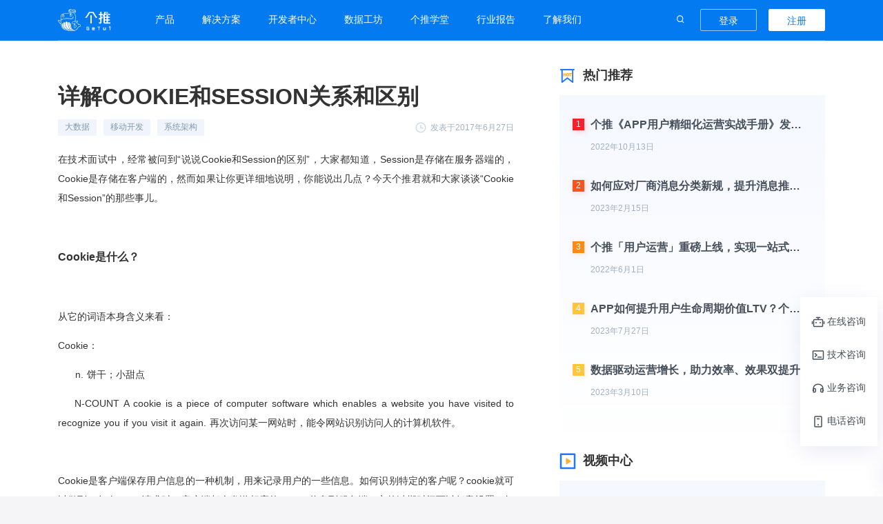

--- FILE ---
content_type: text/html; charset=utf-8
request_url: https://www.getui.com/college/2017062757
body_size: 22043
content:
<!doctype html><html data-n-head-ssr data-n-head=""><head><meta name="baidu-site-verification" content="mgYwjEiUmu"><title data-n-head="true">详解COOKIE和SESSION关系和区别</title><meta data-n-head="true" charset="utf-8"><meta data-n-head="true" name="format-detection" content="telephone=no"><meta data-n-head="true" name="viewport" content="width=device-width,user-scalable=no,initial-scale=1,maximum-scale=1,minimum-scale=1"><meta data-n-head="true" http-equiv="X-UA-Compatible" content="IE=edge"><meta data-n-head="true" http-equiv="Cache-Control" content="no-transform"><meta data-n-head="true" http-equiv="Pragma" content="no-cache"><meta data-n-head="true" http-equiv="Cache-Control" content="no-siteapp"><meta data-n-head="true" name="applicable-device" content="pc,mobile"><meta data-n-head="true" data-hid="description" name="description" content="除了存储在不同的“端”，二者还有哪些区别？"><link data-n-head="true" rel="stylesheet" href="/global_style/special_date_global.css"><link data-n-head="true" rel="stylesheet" href="https://gt-static.getui.com/getui_pc/static/css/swiper.min.css"><link data-n-head="true" rel="icon" type="image/x-icon" href="https://gt-static.getui.com/getui_pc/static/favicon.ico"><link data-n-head="true" rel="alternate" media="only screen and (max-width: 640px)" href="https://m.getui.com/college/2017062757"><link data-n-head="true" rel="canonical" href="https://www.getui.com/college/2017062757"><script data-n-head="true" src="https://gt-static.getui.com/getui_pc/static/js/common_canvas.js"></script><script data-n-head="true" src="https://gt-static.getui.com/getui_pc/static/js/intro_canvas_v20201018.js"></script><script data-n-head="true" src="https://gt-static.getui.com/getui_pc/static/js/swiper.min.js" defer="true"></script><script data-n-head="true" src="https://gt-static.getui.com/getui_pc/static/js/fp2.min.js" defer="true"></script><script data-n-head="true" src="https://gt-static.getui.com/getui_pc/static/js/render.js" defer="true"></script><script data-n-head="true" src="https://gt-static.getui.com/getui_pc/static/js/fintech_canvas_v20201018.js" defer="true"></script><script data-n-head="true" src="https://gt-static.getui.com/getui_pc/static/js/verification_canvas.js" defer="true"></script><link rel="stylesheet" href="https://gt-static.getui.com/getui_pc/client/501bd13f0755dec090eb.css"><link rel="stylesheet" href="https://gt-static.getui.com/getui_pc/client/cf7c3f0aef9aa4c50d4d.css"><script>function loadRemoteScript(n,e,t,i){var o=document.getElementsByTagName("HEAD").item(0),c=document.createElement("script");c.type="text/javascript",c.src=t,c.async=!0,c.defer=!0,i&&(c.onload=i),o.appendChild(c)}function oneidInit(){var n=0;function e(){window.OneID.init({appId:"vuVqiPwNbl6FCfHxiTZox4",onSuccess:function(n){console.log("OneID init success",JSON.stringify(n))},onFailure:function(n){console.log("OneID init failure",n)}})}loadRemoteScript(!0,!0,"https://cdn-getuigw.getui.com/oneid_sdk/three.min.js",function(){2===++n&&e()}),loadRemoteScript(!0,!0,"https://cdn-getuigw.getui.com/oneid_sdk/gtoneid-min.js",function(){2===++n&&e()})}oneidInit()</script><script>function isDevFn(href) {
        return (
          href.includes('http://dev-k8s-isg.ge.cn') ||
          window.location.hostname === 'localhost' ||
          window.location.hostname === '127.0.0.1'
        )
      }
      const isProd = location.host.includes('getui.com')
      const isDev = isDevFn(window.location.href)
      var oHead = document.getElementsByTagName('HEAD').item(0)
      function alkaidInit() {
        var oScript = document.createElement('script')
        oScript.type = 'text/javascript'
        if (isProd) {
          oScript.src = 'https://tracking.getui.com/pro/GetuiTrackingSdk.min.js'
        } else {
          oScript.src = 'https://192.168.10.40:8667/test/GetuiTrackingSdk.min.js'
        }

        oScript.onload = function () {
          window.GT_TRACKING = window.Alkaid
          window.GT_TRACKING.init({
            domain_id: '01', // 域Id
            project_id: 'official-getui-pc', // 项目Id
            send_api_type: 'image', // 默认上传模式 image | ajax
            auto_listen_click: false,
            show_log: !isProd,
            error_monitor: isProd,
            global_business: {
              userId: localStorage.getItem('userId'),
              userName: localStorage.getItem('dev-user')
            }
          })
        }
        oHead.appendChild(oScript)
        window.AlkaidTempList = []
        if (!window.Alkaid) {
          window.Alkaid = {}
          var ifs = ['init', 'send', 'setGlobalBusinessData']
          for (var i = 0; i < ifs.length; i++) {
            (function (key) {
              window.Alkaid[key] = function () {
                window.AlkaidTempList.push({
                  name: key,
                  arg: arguments
                })
              }
            })(ifs[i])
          }
        }
      }
      function initIdoSDK() {
        let oScript = document.createElement('script')
  oScript.type = 'text/javascript'
  let sdkAppId
  if (isProd) {
          oScript.src = 'https://cdn-getuigw.getui.com/ido_sdk/gsido-min.js'
    sdkAppId = 'vuVqiPwNbl6FCfHxiTZox4'
  } else if (isDev) {
          oScript.src = 'http://192.168.10.211:12222/ido_sdk/gsido-min-dev.js'
    sdkAppId = 'C80nG3pvsr7lphruihj6bA'
  } else {
          oScript.src = 'https://cdn-getuigw.getui.com/ido_sdk/gsido-min.js'
    sdkAppId = 'TlQq8DE7u375lgRBKV4dw8'
  }
        oScript.onload = function () {
          if (window.GsIdoInvalid) return
    try {
            window.GsIdo = GsIdo
            window.GsIdo.init({
              gsAppid: sdkAppId
            })
      window.GsIdo.setDebugEnable(false)
    } catch (error) {
            console.log('error :>> ', error)
    }
        }
  oHead.appendChild(oScript)
  if (!window.GsIdo) {
          window.GsIdo = {}
    var ifs = [
            'gtcid',
            'onBeginEvent',
            'onEndEvent',
            'onEvent',
            'setProfile',
            'setDebugEnable',
            'getVersion',
            'setUserId',
            'setSessionTimeoutMillis',
            'getSessionTimeoutMillis',
            'setMinActiveMillis',
            'getMinActiveMillis',
            'setMaxActiveMillis',
            'getMaxActiveMillis',
            'setEventUploadInterval',
            'setEventForceUploadSize',
            'setProfileUploadInterval',
            'setProfileForceUploadSize'
          ]
    for (let i = 0; i < ifs.length; i++) {
            let key = ifs[i]
      window.GsIdo[key] = function () {
              window.GSIDOLazyActions.push({
                key,
                args: arguments
              })
      }
    }
        }
      }
      initIdoSDK()
alkaidInit()</script><script>"/"===window.location.pathname&&document.documentElement.classList.add("home-page-special-day"),document.documentElement.classList.add("getui-pc-special-day")</script><script>var browser={versions:function(){var e=navigator.userAgent;navigator.appVersion;return{trident:-1<e.indexOf("Trident"),presto:-1<e.indexOf("Presto"),webKit:-1<e.indexOf("AppleWebKit"),gecko:-1<e.indexOf("Gecko")&&-1==e.indexOf("KHTML"),mobile:!!e.match(/AppleWebKit.*Mobile.*/),ios:!!e.match(/\(i[^;]+;( U;)? CPU.+Mac OS X/),android:-1<e.indexOf("Android"),iPhone:-1<e.indexOf("iPhone"),iPad:-1<e.indexOf("iPad"),webApp:-1==e.indexOf("Safari")}}(),language:(navigator.browserLanguage||navigator.language).toLowerCase()},isMobile=browser.versions.mobile||browser.versions.ios||browser.versions.android||browser.versions.iPhone||browser.versions.iPad;isMobile&&function(e,i){var n=e.documentElement,o="orientationchange"in window?"orientationchange":"resize",r=function(){var e=n.clientWidth;e&&(n.style.fontSize=60*e/750+"px")};e.addEventListener&&(i.addEventListener(o,r,!1),e.addEventListener("DOMContentLoaded",r,!1))}(document,window)</script><script defer>!function(){var t=document.createElement("script"),e=window.location.protocol.split(":")[0];t.src="https"===e?"https://zz.bdstatic.com/linksubmit/push.js":"http://push.zhanzhang.baidu.com/push.js";var s=document.getElementsByTagName("script")[0];s.parentNode.insertBefore(t,s)}()</script><script>!function(e,t,a,n,g){e[n]=e[n]||[],e[n].push({"gtm.start":(new Date).getTime(),event:"gtm.js"});var m=t.getElementsByTagName(a)[0],r=t.createElement(a);r.async=!0,r.src="https://www.googletagmanager.com/gtm.js?id=GTM-MDRS79B",m.parentNode.insertBefore(r,m)}(window,document,"script","dataLayer")</script><script>!function(e,t,n,c,s,a,m){e.MauticTrackingObject=s,e.mt=e.mt||function(){(e.mt.q=e.mt.q||[]).push(arguments)},a=t.createElement(n),m=t.getElementsByTagName(n)[0],a.async=1,a.src="https://getui.huoyan.cn/hyy.js",m.parentNode.insertBefore(a,m)}(window,document,"script",0,"mt");var g_hy_user={};mt("send","pageview",g_hy_user)</script><script>window.staticPath="https://gt-static.getui.com/getui_pc/static"</script></head><body data-n-head=""><noscript><iframe src="https://www.googletagmanager.com/ns.html?id=GTM-MDRS79B" height="0" width="0" style="display:none;visibility:hidden"></iframe></noscript><div data-server-rendered="true" id="__nuxt"><!----><div id="__layout"><div id="default-view" class="default-view" data-v-501ec63a><header class="pc-header fixed-background" data-v-a448b734 data-v-501ec63a><div class="header-main" data-v-a448b734><div class="header-main-wrap light" data-v-a448b734><div class="fl header-left-side" data-v-a448b734><a href="/" class="nuxt-link-active" data-v-a448b734><img src="https://gt-static.getui.com/getui_pc/client/img/e33ecd9.svg" alt="" data-v-a448b734></a></div> <ul class="fl top-nav-list" data-v-a448b734><li class="category" data-v-78b6a777 data-v-a448b734><a class="header-link" data-v-78b6a777>
    产品
  </a> <div class="category__box" data-v-78b6a777><div class="sub-category-list product" data-v-78b6a777><div class="sub-category-list__column" data-v-78b6a777><p class="sub-category-list__classify" data-v-78b6a777><img src="https://gt-static.getui.com/getui_pc/client/img/c358ec0.svg" class="classify_icon" data-v-78b6a777>
          开发者工具
          <!----></p> <ul class="sub-category-list__list" data-v-78b6a777><li class="sub-category-list__menu sub-category-list__hover" data-v-78b6a777><span class="sub-category-list__hover__content category-item-notificationPush" data-v-78b6a777>消息推送</span> <!----> <!----> <img src="[data-uri]" class="sub-category-list__hover__arrow" data-v-78b6a777></li><li class="sub-category-list__menu sub-category-list__hover" data-v-78b6a777><span class="sub-category-list__hover__content category-item-appPush" data-v-78b6a777>海外推送</span> <!----> <!----> <img src="[data-uri]" class="sub-category-list__hover__arrow" data-v-78b6a777></li><li class="sub-category-list__menu sub-category-list__hover" data-v-78b6a777><span class="sub-category-list__hover__content category-item-aiSDK" data-v-78b6a777>AI SDK</span> <!----> <img src="https://gt-static.getui.com/getui_pc/client/img/eab29bb.svg" class="sub-category-list__hover__hot" data-v-78b6a777> <img src="[data-uri]" class="sub-category-list__hover__arrow" data-v-78b6a777></li><li class="sub-category-list__menu sub-category-list__hover" data-v-78b6a777><span class="sub-category-list__hover__content category-item-verification" data-v-78b6a777>一键认证</span> <!----> <!----> <img src="[data-uri]" class="sub-category-list__hover__arrow" data-v-78b6a777></li><li class="sub-category-list__menu sub-category-list__hover" data-v-78b6a777><span class="sub-category-list__hover__content category-item-visionIntelligence" data-v-78b6a777>视觉智能</span> <!----> <!----> <img src="[data-uri]" class="sub-category-list__hover__arrow" data-v-78b6a777></li></ul></div><div class="sub-category-list__column" data-v-78b6a777><p class="sub-category-list__classify" data-v-78b6a777><img src="https://gt-static.getui.com/getui_pc/client/img/04e641a.svg" class="classify_icon" data-v-78b6a777>
          运营增长
          <!----></p> <ul class="sub-category-list__list" data-v-78b6a777><li class="sub-category-list__menu sub-category-list__hover" data-v-78b6a777><span class="sub-category-list__hover__content category-item-intelligentDataOperation" data-v-78b6a777>用户运营</span> <!----> <!----> <img src="[data-uri]" class="sub-category-list__hover__arrow" data-v-78b6a777></li><li class="sub-category-list__menu sub-category-list__hover" data-v-78b6a777><span class="sub-category-list__hover__content category-item-chatBi" data-v-78b6a777>Chat BI</span> <!----> <img src="https://gt-static.getui.com/getui_pc/client/img/eab29bb.svg" class="sub-category-list__hover__hot" data-v-78b6a777> <img src="[data-uri]" class="sub-category-list__hover__arrow" data-v-78b6a777></li><li class="sub-category-list__menu sub-category-list__hover" data-v-78b6a777><span class="sub-category-list__hover__content category-item-message-center" data-v-78b6a777>消息中心</span> <!----> <!----> <img src="[data-uri]" class="sub-category-list__hover__arrow" data-v-78b6a777></li></ul></div><div class="sub-category-list__column" data-v-78b6a777><p class="sub-category-list__classify" data-v-78b6a777><img src="https://gt-static.getui.com/getui_pc/client/img/0eb5352.svg" class="classify_icon" data-v-78b6a777>
          数据洞察
          <!----></p> <ul class="sub-category-list__list" data-v-78b6a777><li class="sub-category-list__menu sub-category-list__hover" data-v-78b6a777><span class="sub-category-list__hover__content category-item-dmpPan" data-v-78b6a777>营销数盘</span> <!----> <!----> <img src="[data-uri]" class="sub-category-list__hover__arrow" data-v-78b6a777></li><li class="sub-category-list__menu sub-category-list__hover" data-v-78b6a777><span class="sub-category-list__hover__content category-item-demographicPan" data-v-78b6a777>人口数盘</span> <!----> <!----> <img src="[data-uri]" class="sub-category-list__hover__arrow" data-v-78b6a777></li></ul></div><div class="sub-category-list__column" data-v-78b6a777><p class="sub-category-list__classify" data-v-78b6a777><img src="https://gt-static.getui.com/getui_pc/client/img/81089f9.svg" class="classify_icon" data-v-78b6a777>
          AI提效
          <img src="https://gt-static.getui.com/getui_pc/client/img/d05b7c6.svg" class="category__hot" data-v-78b6a777></p> <ul class="sub-category-list__list" data-v-78b6a777><li class="sub-category-list__menu sub-category-list__hover" data-v-78b6a777><span class="sub-category-list__hover__content category-item-aiWorkstation" data-v-78b6a777>个知·智能工作站</span> <!----> <!----> <img src="[data-uri]" class="sub-category-list__hover__arrow" data-v-78b6a777></li><li class="sub-category-list__menu sub-category-list__hover" data-v-78b6a777><span class="sub-category-list__hover__content category-item-gezhi" data-v-78b6a777>个知AI个人版</span> <!----> <!----> <img src="[data-uri]" class="sub-category-list__hover__arrow" data-v-78b6a777></li></ul></div></div> <!----> <!----></div></li><li class="category" data-v-78b6a777 data-v-a448b734><a class="header-link" data-v-78b6a777>
    解决方案
  </a> <div class="category__box" data-v-78b6a777><div class="sub-category-list product" data-v-78b6a777><div class="sub-category-list__column" data-v-78b6a777><p class="sub-category-list__classify" data-v-78b6a777><img src="https://gt-static.getui.com/getui_pc/client/img/1e1dbb3.svg" class="classify_icon" data-v-78b6a777>
          通用解决方案
          <!----></p> <ul class="sub-category-list__list" data-v-78b6a777><li class="sub-category-list__menu sub-category-list__hover" data-v-78b6a777><span class="sub-category-list__hover__content category-item-dios" data-v-78b6a777>数据中台解决方案</span> <!----> <!----> <img src="[data-uri]" class="sub-category-list__hover__arrow" data-v-78b6a777></li></ul></div><div class="sub-category-list__column" data-v-78b6a777><p class="sub-category-list__classify" data-v-78b6a777><img src="https://gt-static.getui.com/getui_pc/client/img/81089f9.svg" class="classify_icon" data-v-78b6a777>
          AI解决方案
          <img src="https://gt-static.getui.com/getui_pc/client/img/d05b7c6.svg" class="category__hot" data-v-78b6a777></p> <ul class="sub-category-list__list" data-v-78b6a777><li class="sub-category-list__menu sub-category-list__hover" data-v-78b6a777><span class="sub-category-list__hover__content category-item-gaistation" data-v-78b6a777>个知·智能工作站</span> <!----> <!----> <img src="[data-uri]" class="sub-category-list__hover__arrow" data-v-78b6a777></li></ul></div><div class="sub-category-list__column" data-v-78b6a777><p class="sub-category-list__classify" data-v-78b6a777><img src="https://gt-static.getui.com/getui_pc/client/img/14891e8.svg" class="classify_icon" data-v-78b6a777>
          行业解决方案
          <!----></p> <ul class="sub-category-list__list" data-v-78b6a777><li class="sub-category-list__menu sub-category-list__hover" data-v-78b6a777><span class="sub-category-list__hover__content category-item-growing" data-v-78b6a777>互联网增长</span> <!----> <!----> <img src="[data-uri]" class="sub-category-list__hover__arrow" data-v-78b6a777></li><li class="sub-category-list__menu sub-category-list__hover" data-v-78b6a777><span class="sub-category-list__hover__content category-item-dmp" data-v-78b6a777>品牌营销</span> <!----> <!----> <img src="[data-uri]" class="sub-category-list__hover__arrow" data-v-78b6a777></li><li class="sub-category-list__menu sub-category-list__hover" data-v-78b6a777><span class="sub-category-list__hover__content category-item-smart-city" data-v-78b6a777>城市治理</span> <!----> <!----> <img src="[data-uri]" class="sub-category-list__hover__arrow" data-v-78b6a777></li><li class="sub-category-list__menu sub-category-list__hover" data-v-78b6a777><span class="sub-category-list__hover__content category-item-publicity-prevention-platform" data-v-78b6a777>大数据精准宣防</span> <!----> <!----> <img src="[data-uri]" class="sub-category-list__hover__arrow" data-v-78b6a777></li><li class="sub-category-list__menu sub-category-list__hover" data-v-78b6a777><span class="sub-category-list__hover__content category-item-banking" data-v-78b6a777>银行数字化</span> <!----> <!----> <img src="[data-uri]" class="sub-category-list__hover__arrow" data-v-78b6a777></li><li class="sub-category-list__menu sub-category-list__hover" data-v-78b6a777><span class="sub-category-list__hover__content category-item-fintech" data-v-78b6a777>智能风控</span> <!----> <!----> <img src="[data-uri]" class="sub-category-list__hover__arrow" data-v-78b6a777></li><li class="sub-category-list__menu sub-category-list__hover" data-v-78b6a777><span class="sub-category-list__hover__content category-item-public-services" data-v-78b6a777>科技公益</span> <!----> <!----> <img src="[data-uri]" class="sub-category-list__hover__arrow" data-v-78b6a777></li></ul></div></div> <!----> <!----></div></li><li class="category" data-v-78b6a777 data-v-a448b734><a class="header-link" data-v-78b6a777>
    开发者中心
  </a> <div class="category__box" data-v-78b6a777><!----> <div class="sub-category-list with-desc" data-v-78b6a777><a rel="external nofollow" class="sub-category-list__column sub-category-list__hover" data-v-78b6a777><p class="sub-category-list__classify" data-v-78b6a777><img src="https://gt-static.getui.com/getui_pc/client/img/ee2ee45.svg" class="classify_icon" data-v-78b6a777> <span class="sub-category-list__hover__content category-item-sdkDownload" data-v-78b6a777>SDK下载</span> <img src="[data-uri]" class="sub-category-list__hover__arrow" data-v-78b6a777></p> <p class="sub-category-list__desc" data-v-78b6a777>
          SDK一站式下载
        </p></a><a href="https://docs.getui.com/" class="sub-category-list__column sub-category-list__hover" data-v-78b6a777><p class="sub-category-list__classify" data-v-78b6a777><img src="https://gt-static.getui.com/getui_pc/client/img/87e0eeb.svg" class="classify_icon" data-v-78b6a777> <span class="sub-category-list__hover__content category-item-documentCenter" data-v-78b6a777>文档中心</span> <img src="[data-uri]" class="sub-category-list__hover__arrow" data-v-78b6a777></p> <p class="sub-category-list__desc" data-v-78b6a777>
          产品与文档入口
        </p></a><a rel="external nofollow" href="/compliance" class="sub-category-list__column sub-category-list__hover" data-v-78b6a777><p class="sub-category-list__classify" data-v-78b6a777><img src="https://gt-static.getui.com/getui_pc/client/img/852a3bb.svg" class="classify_icon" data-v-78b6a777> <span class="sub-category-list__hover__content category-item-compliance" data-v-78b6a777>合规指南</span> <img src="[data-uri]" class="sub-category-list__hover__arrow" data-v-78b6a777></p> <p class="sub-category-list__desc" data-v-78b6a777>
          集成上线前必读
        </p></a><a rel="external nofollow" href="https://dev.getui.com" class="sub-category-list__column sub-category-list__hover" data-v-78b6a777><p class="sub-category-list__classify" data-v-78b6a777><img src="https://gt-static.getui.com/getui_pc/client/img/b07e2bc.svg" class="classify_icon" data-v-78b6a777> <span class="sub-category-list__hover__content category-item-devCenter" data-v-78b6a777>我的开发者中心</span> <img src="[data-uri]" class="sub-category-list__hover__arrow" data-v-78b6a777></p> <p class="sub-category-list__desc" data-v-78b6a777>
          进入开发者中心
        </p></a></div> <!----></div></li><li class="category" data-v-78b6a777 data-v-a448b734><a class="header-link" data-v-78b6a777>
    数据工坊
  </a> <div class="category__box" data-v-78b6a777><!----> <!----> <!----></div></li><li class="category" data-v-78b6a777 data-v-a448b734><a class="header-link" data-v-78b6a777>
    个推学堂
  </a> <div class="category__box" data-v-78b6a777><!----> <!----> <!----></div></li><li class="category" data-v-78b6a777 data-v-a448b734><a class="header-link" data-v-78b6a777>
    行业报告
  </a> <div class="category__box" data-v-78b6a777><!----> <!----> <!----></div></li><li class="category pos-relative" data-v-78b6a777 data-v-a448b734><a class="header-link" data-v-78b6a777>
    了解我们
  </a> <div class="category__box" data-v-78b6a777><!----> <!----> <div class="sub-category-list simple" data-v-78b6a777><ul class="sub-category-list__column" data-v-78b6a777><li class="sub-category-list__menu sub-category-list__hover" data-v-78b6a777><img src="https://gt-static.getui.com/getui_pc/client/img/3685d63.svg" alt class="sub-category-list__hover__icon" data-v-78b6a777> <span class="sub-category-list__hover__content" data-v-78b6a777>公司介绍</span> <img src="[data-uri]" class="sub-category-list__hover__arrow" data-v-78b6a777></li><li class="sub-category-list__menu sub-category-list__hover" data-v-78b6a777><img src="https://gt-static.getui.com/getui_pc/client/img/4a8199e.svg" alt class="sub-category-list__hover__icon" data-v-78b6a777> <span class="sub-category-list__hover__content" data-v-78b6a777>品牌活动</span> <img src="[data-uri]" class="sub-category-list__hover__arrow" data-v-78b6a777></li><li class="sub-category-list__menu sub-category-list__hover" data-v-78b6a777><img src="https://gt-static.getui.com/getui_pc/client/img/f263463.svg" alt class="sub-category-list__hover__icon" data-v-78b6a777> <span class="sub-category-list__hover__content" data-v-78b6a777>新闻资讯</span> <img src="[data-uri]" class="sub-category-list__hover__arrow" data-v-78b6a777></li><li class="sub-category-list__menu sub-category-list__hover" data-v-78b6a777><img src="https://gt-static.getui.com/getui_pc/client/img/c41a133.svg" alt class="sub-category-list__hover__icon" data-v-78b6a777> <span class="sub-category-list__hover__content" data-v-78b6a777>加入我们</span> <img src="[data-uri]" class="sub-category-list__hover__arrow" data-v-78b6a777></li></ul></div></div></li></ul> <div class="fr nav-right-side" data-v-a448b734><div class="header-search header-search" data-v-8733b1ec data-v-a448b734><input type="text" placeholder="请输入关键词" value="" class="header-search__input" data-v-8733b1ec> <button class="header-search__btn--search" data-v-8733b1ec></button> <button class="header-search__btn--close" data-v-8733b1ec></button></div> <span class="before-login" data-v-a448b734 data-v-a448b734><a target="_blank" rel="external nofollow" href="https://dev.getui.com?userInfo=eventType:page;page:college-id;uuid:false#/login" class="bar-primary-btn" data-v-72af5608 data-v-a448b734>登录</a> <a target="_blank" rel="external nofollow" href="https://dev.getui.com?userInfo=eventType:page;page:college-id;uuid:false#/login?mode=register" class="bar-default-btn" data-v-72af5608 data-v-a448b734>注册</a></span></div></div></div> <div class="gt-dialog__wrapper sdk-download-dialog" style="display:none;" data-v-3bf5f10a data-v-a448b734><div class="gt-dialog" style="margin-top:15vh;width:360px;"><div class="gt-dialog__header"><span class="gt-dialog__title">温馨提醒</span><button type="button" aria-label="Close" class="gt-dialog__headerbtn"><i class="gt-dialog__close gt-icon gt-icon-close"></i></button></div><!----><!----></div></div></header> <div class="page" data-v-e5798976 data-v-501ec63a><div class="page-content" data-v-e5798976><div class="page-content-left" data-v-e5798976><div class="contentModule" data-v-035420ec data-v-e5798976><section class="content" data-v-035420ec><h1 class="content__title" data-v-035420ec>详解COOKIE和SESSION关系和区别</h1> <div class="content__info" data-v-035420ec><ul class="content__info__tagList" data-v-035420ec><li class="content__info__tag tag-click" data-v-035420ec>
          大数据
          </li><li class="content__info__tag tag-click" data-v-035420ec>
          移动开发
          </li><li class="content__info__tag tag-click" data-v-035420ec>
          系统架构
          </li></ul> <span class="content__info__date" data-v-035420ec><img src="https://gt-static.getui.com/getui_pc/client/img/b4f8363.svg" alt class="content__info__date__icon" data-v-035420ec>
        发表于2017年6月27日
      </span></div> <div id="shadow" class="content__index" data-v-035420ec><p>在技术面试中，经常被问到“说说Cookie和Session的区别”，大家都知道，Session是存储在服务器端的，Cookie是存储在客户端的，然而如果让你更详细地说明，你能说出几点？今天个推君就和大家谈谈“Cookie和Session”的那些事儿。</p><p><br/></p><h3>Cookie是什么？</h3><p><br/></p><p>从它的词语本身含义来看：</p><p>Cookie：</p><p>     n. 饼干；小甜点</p><p>    N-COUNT A cookie is a piece of computer software which enables a website you have visited to recognize you if you visit it again. 再次访问某一网站时，能令网站识别访问人的计算机软件。</p><p><br/></p><p>Cookie是客户端保存用户信息的一种机制，用来记录用户的一些信息。如何识别特定的客户呢？cookie就可以做到。每次HTTP请求时，客户端都会发送相应的Cookie信息到服务端。它的过期时间可以任意设置，如果你不主动清除它，在很长一段时间里面都可以保留着，即便这之间你把电脑关机了。</p><p><br/></p><p>既然它是存储在客户端的，换句话说通过某些手法我就可以篡改本地存储的信息来欺骗服务端的某些策略，那该怎么办呢？我们先按下不表，来看看另外一位朋友 —— Session。</p><p><br/></p><h3>Session是什么？</h3><p><br/></p><p>同样，我们先来看看释义：</p><p>Session：</p><p>    普通释义：n. 会议；（法庭的）开庭；（议会等的）开会；学期；讲习会</p><p>    计算机释义：会话</p><p><br/></p><p>Session是在无状态的HTTP协议下，服务端记录用户状态时用于标识具体用户的机制。它是在服务端保存的用来跟踪用户的状态的数据结构，可以保存在文件、数据库或者集群中。在浏览器关闭后这次的Session就消失了，下次打开就不再拥有这个Session。其实并不是Session消失了，而是Session ID变了，服务器端可能还是存着你上次的Session ID及其Session 信息，只是他们是无主状态，也许一段时间后会被删除。</p><p><br/></p><p>实际上Cookie与Session都是会话的一种方式。它们的典型使用场景比如“购物车”，当你点击下单按钮时，服务端并不清楚具体用户的具体操作，为了标识并跟踪该用户，了解购物车中有几样物品，服务端通过为该用户创建Cookie/Session来获取这些信息。</p><p><br/></p><p>如果你的站点是多节点部署，使用Nginx做负载均衡，那么有可能会出现Session丢失的情况（比如，忽然就处于未登录状态）。这时可以使用IP负载均衡（IP绑定 ip_hash，每个请求按访问ip的hash结果分配，这样每个访客固定访问一个后端服务器，可以解决Session的问题），或者将Session信息存储在集群中。在大型的网站中，一般会有专门的Session服务器集群，用来保存用户会话，这时可以使用缓存服务比如Memcached或者Redis之类的来存放Session。</p><p><br/></p><p>目前大多数的应用都是用 Cookie 实现Session跟踪的。第一次创建Session时，服务端会通过在HTTP协议中反馈到客户端，需要在 Cookie 中记录一个Session ID，以便今后每次请求时都可分辨你是谁。有人问，如果客户端的浏览器禁用了 Cookie 怎么办？建议使用URL重写技术进行会话跟踪，即每次HTTP交互，URL后面都被附加上诸如 sid=xxxxx 的参数，以便服务端依此识别用户。</p><p><br/></p><h3>换个姿势~</h3><p><br/></p><p>客户端和服务端之间的通信交流，可以这样简单理解：</p><p>比如当你在个推技术分享沙龙上觉得某位讲师讲得很好，在会后问了他几个问题，他对你这些问题进行了回答，这就是一个会话。但这个讲师太受欢迎，于是工作人员收集问题，并给每个提问者一个号码牌，讲师按照号码牌依次给出相应解答并告诉相应的人。这就是Session。一段时间后，当你再次遇见这位讲师，他发现你身上有上次回复你的答案，知晓你是那个好学的程序猿。于是你欣喜若狂，哇塞，讲师居然认出我了，这就是Cookie，你的小甜点。客户端好比听课的技术爱好者，服务端就是这位讲师。</p><p><img src="http://www.getui.com/picture/2017/6/27/1f9419d061f447988a915d3753ebf9d8.jpg"/><br/></p><p>Cookie还可以在一些方便用户的场景下使用。比如你某次登陆过一个网站，下次登录的时候不想再次输入账号了，怎么办？这个信息可以被写到Cookie里面，当访问网站时，网站页面的脚本可以读取这个信息，自动填写用户名，方便用户使用，给用户一点甜头。</p><p><br/></p><h3>总结语：</h3><p><br/></p><p>1、Cookie 在客户端（浏览器），Session 在服务器端。</p><p>2、Cookie的安全性一般，他人可通过分析存放在本地的Cookie并进行Cookie欺骗。在安全性第一的前提下，选择Session更优。重要交互信息比如权限等就要放在Session中，一般的信息记录放Cookie就好了。</p><p>3、单个Cookie保存的数据不能超过4K，很多浏览器都限制一个站点最多保存20个Cookie。</p><p>4、Session 可以放在 文件、数据库或内存中，比如在使用Node时将Session保存在redis中。由于一定时间内它是保存在服务器上的，当访问增多时，会较大地占用服务器的性能。考虑到减轻服务器性能方面，应当适时使用Cookie。</p><p>5、Session 的运行依赖Session ID，而 Session ID 是存在 Cookie 中的，也就是说，如果浏览器禁用了 Cookie，Session 也会失效（但是可以通过其它方式实现，比如在 url 中传递 Session ID）。</p><p>6、用户验证这种场合一般会用 Session。因此，维持一个会话的核心就是客户端的唯一标识，即Session ID。</p><p><br/></p><p>题外话，那么话说Session Cookie能被篡改么？</p><p>理论上可以，只要改变了连接时的Session ID 就可以了~</p></div></section> <div class="footer" data-v-035420ec><div class="share" data-v-035420ec><span class="des" data-v-035420ec>分享到：</span> <i class="iconfont icon-qq-fill" data-v-035420ec></i> <i class="iconfont icon-weibo-fill" data-v-035420ec></i> <div class="canvas-wrapper" style="display:none;" data-v-035420ec><canvas data-v-035420ec></canvas> <p class="des" data-v-035420ec>
          微信扫描上方二维码
          <br data-v-035420ec>分享文章到朋友圈
        </p></div> <i class="iconfont icon-wechat-fill" data-v-035420ec></i></div> <img src="https://gt-static.getui.com/getui_pc/client/img/27a1dd2.svg" class="marks" data-v-035420ec> <div class="line" data-v-035420ec></div></div> <!----> <div class="guessLike" data-v-035420ec><div class="guessLike__head" data-v-035420ec><img src="https://gt-static.getui.com/getui_pc/client/img/328a8d8.svg" alt class="guessLike__head__icon" data-v-035420ec> <h3 class="guessLike__head__title" data-v-035420ec>猜你喜欢</h3></div> <ul class=" guessLike__index" data-v-035420ec><li data-v-035420ec><a href="/college/2017081578" class="animation__content guessLike__index__title" data-v-035420ec><span class="animation__content--text" data-v-035420ec>如何用JavaScript进行数组去重</span></a></li><li data-v-035420ec><a href="/college/2020051258" class="animation__content guessLike__index__title" data-v-035420ec><span class="animation__content--text" data-v-035420ec>2020个推TechDay系列线上技术沙龙：打造极客力量</span></a></li><li data-v-035420ec><a href="/college/2019101183" class="animation__content guessLike__index__title" data-v-035420ec><span class="animation__content--text" data-v-035420ec>个推TechDay：关于TensorFlow，你需要知道的一切</span></a></li></ul></div></div></div> <div class="page-content-right" style="position:static;" data-v-e5798976><div class="asideModule" style="width:388px;padding-bottom:48px;" data-v-636c5ac6 data-v-e5798976><div class="aside" style="order:1;" data-v-636c5ac6><div class="aside__title" data-v-636c5ac6><img src="https://gt-static.getui.com/getui_pc/client/img/53da7fd.svg" alt class="aside__title__icon" data-v-636c5ac6>
        热门推荐
      </div> <div class="aside__index" data-v-636c5ac6><ul data-v-636c5ac6><li class="animation__content" data-v-f0a43cd6 data-v-636c5ac6><a href="/college/2022101311" target="_blank" class="hotArticle" data-v-f0a43cd6><div class="hotArticle__num" style="box-shadow: 2px 2px 9px 0 #F5222D32;background-color:#F5222D;" data-v-f0a43cd6>1</div> <div class="hotArticle__info" data-v-f0a43cd6><h3 class="animation__content--text hotArticle__info__title" data-v-f0a43cd6>个推《APP用户精细化运营实战手册》发布，提供用户运营体系搭建超全攻略</h3> <p class="hotArticle__info__date" data-v-f0a43cd6>2022年10月13日</p></div></a></li><li class="animation__content" data-v-f0a43cd6 data-v-636c5ac6><a href="/college/2023021568" target="_blank" class="hotArticle" data-v-f0a43cd6><div class="hotArticle__num" style="box-shadow: 2px 2px 9px 0 #FA541C32;background-color:#FA541C;" data-v-f0a43cd6>2</div> <div class="hotArticle__info" data-v-f0a43cd6><h3 class="animation__content--text hotArticle__info__title" data-v-f0a43cd6>如何应对厂商消息分类新规，提升消息推送到达率？</h3> <p class="hotArticle__info__date" data-v-f0a43cd6>2023年2月15日</p></div></a></li><li class="animation__content" data-v-f0a43cd6 data-v-636c5ac6><a href="/college/2022060137" target="_blank" class="hotArticle" data-v-f0a43cd6><div class="hotArticle__num" style="box-shadow: 2px 2px 9px 0 #FA8C1632;background-color:#FA8C16;" data-v-f0a43cd6>3</div> <div class="hotArticle__info" data-v-f0a43cd6><h3 class="animation__content--text hotArticle__info__title" data-v-f0a43cd6>个推「用户运营」重磅上线，实现一站式用户洞察与数据分析</h3> <p class="hotArticle__info__date" data-v-f0a43cd6>2022年6月1日</p></div></a></li><li class="animation__content" data-v-f0a43cd6 data-v-636c5ac6><a href="/college/2023071466" target="_blank" class="hotArticle" data-v-f0a43cd6><div class="hotArticle__num" style="box-shadow: 2px 2px 9px 0 #FFC53D32;background-color:#FFC53D;" data-v-f0a43cd6>4</div> <div class="hotArticle__info" data-v-f0a43cd6><h3 class="animation__content--text hotArticle__info__title" data-v-f0a43cd6>APP如何提升用户生命周期价值LTV？个推数智运营服务提供解决方案</h3> <p class="hotArticle__info__date" data-v-f0a43cd6>2023年7月27日</p></div></a></li><li class="animation__content" data-v-f0a43cd6 data-v-636c5ac6><a href="/college/2023031014" target="_blank" class="hotArticle" data-v-f0a43cd6><div class="hotArticle__num" style="box-shadow: 2px 2px 9px 0 #FFC53D32;background-color:#FFC53D;" data-v-f0a43cd6>5</div> <div class="hotArticle__info" data-v-f0a43cd6><h3 class="animation__content--text hotArticle__info__title" data-v-f0a43cd6>数据驱动运营增长，助力效率、效果双提升</h3> <p class="hotArticle__info__date" data-v-f0a43cd6>2023年3月10日</p></div></a></li></ul></div></div><div class="aside" style="order:3;" data-v-636c5ac6><div class="aside__title" data-v-636c5ac6><img src="https://gt-static.getui.com/getui_pc/client/img/fffd46b.svg" alt class="aside__title__icon" data-v-636c5ac6>
        视频中心
      </div> <div class="aside__index" data-v-636c5ac6><ul data-v-636c5ac6><li data-v-37be4d2e data-v-636c5ac6><a href="/college/video/2022093019" class="animation__content item" data-v-37be4d2e><div class="img-wrap" style="background-image:url(/picture/college/2022/11/2/8c405250487b46bea1cb0376efd08836.png);" data-v-37be4d2e><div class="img-mask" data-v-37be4d2e></div></div> <div class="info" data-v-37be4d2e><p class=" title" data-v-37be4d2e><span class="animation__content--text" data-v-37be4d2e>个推·人人都是增长官—《数据驱动APP用户精细化运营》</span></p> <p class="summary" data-v-37be4d2e> 3招搞定用户运营“疑难杂症”</p></div></a></li><li data-v-37be4d2e data-v-636c5ac6><a href="/college/video/2023062765" class="animation__content item" data-v-37be4d2e><div class="img-wrap" style="background-image:url(/picture/college/2023/6/27/f7a4689c553a443394127c978f0e61a3.jpg);" data-v-37be4d2e><div class="img-mask" data-v-37be4d2e></div></div> <div class="info" data-v-37be4d2e><p class=" title" data-v-37be4d2e><span class="animation__content--text" data-v-37be4d2e>个推消息推送专项运营提升方案5大亮点解读</span></p> <p class="summary" data-v-37be4d2e>个推将数智运营服务在消息推送场景率先落地，发布了消息推送专项运营提升方案。</p></div></a></li><li data-v-37be4d2e data-v-636c5ac6><a href="/college/video/2024012652" class="animation__content item" data-v-37be4d2e><div class="img-wrap" style="background-image:url(/picture/college/2024/1/26/9f460e2a5ef84c968a3b394889086dcc.png);" data-v-37be4d2e><div class="img-mask" data-v-37be4d2e></div></div> <div class="info" data-v-37be4d2e><p class=" title" data-v-37be4d2e><span class="animation__content--text" data-v-37be4d2e>资深互联网运营专家韩叙：挖掘内容红利促增长</span></p> <p class="summary" data-v-37be4d2e>内容运营是APP运营的重要一环。互联网时代，内容的生产方式、分发方式、消费方式都发生了巨大变革。</p></div></a></li></ul></div></div><div class="aside" style="order:4;" data-v-636c5ac6><div class="aside__title" data-v-636c5ac6><img src="[data-uri]" alt class="aside__title__icon" data-v-636c5ac6>
        关注我们
      </div> <div class="aside__index" data-v-636c5ac6><ul data-v-636c5ac6><li class="getuiAd" data-v-1807bf48 data-v-636c5ac6><img src="https://gt-static.getui.com/getui_pc/client/img/66a6caa.jpg" alt class="getuiAd__qrCode" data-v-1807bf48> <div class="getuiAd__info" data-v-1807bf48><h3 class="getuiAd__info__title" data-v-1807bf48>每日互动官方微信号</h3> <p class="getuiAd__info__dec" data-v-1807bf48>公司动态、品牌活动</p></div></li><li class="getuiAd" data-v-1807bf48 data-v-636c5ac6><img src="https://gt-static.getui.com/getui_pc/client/img/420cf8f.jpg" alt class="getuiAd__qrCode" data-v-1807bf48> <div class="getuiAd__info" data-v-1807bf48><h3 class="getuiAd__info__title" data-v-1807bf48>个推官方微信号</h3> <p class="getuiAd__info__dec" data-v-1807bf48>新品发布、官方资讯</p></div></li><li class="getuiAd" data-v-1807bf48 data-v-636c5ac6><img src="https://gt-static.getui.com/getui_pc/client/img/3e61a07.jpg" alt class="getuiAd__qrCode" data-v-1807bf48> <div class="getuiAd__info" data-v-1807bf48><h3 class="getuiAd__info__title" data-v-1807bf48>个推技术实践</h3> <p class="getuiAd__info__dec" data-v-1807bf48>技术干货、前沿科技</p></div></li></ul></div></div></div></div></div></div> <div class="footer" data-v-0f379f90 data-v-501ec63a><div class="footer__wrap" data-v-0f379f90><div class="footer__module" data-v-0f379f90><ul class="footer__page" data-v-0f379f90><li class="footer__product" data-v-0f379f90><p class="footer__title ayout-module__content__title" data-v-0f379f90>产品</p> <ul data-v-0f379f90><li class="footer__label layout-module__content__index layout-module__text--lucency" data-v-0f379f90><a href="/gaistation" target="_self" data-v-0f379f90>个知·智能工作站</a></li><li class="footer__label layout-module__content__index layout-module__text--lucency" data-v-0f379f90><a href="/notification-push" target="_self" data-v-0f379f90>消息推送</a></li><li class="footer__label layout-module__content__index layout-module__text--lucency" data-v-0f379f90><a href="/intelligent-data-operation" target="_self" data-v-0f379f90>用户运营</a></li><li class="footer__label layout-module__content__index layout-module__text--lucency" data-v-0f379f90><a href="/ai-sdk" target="_self" data-v-0f379f90>AI SDK</a></li><li class="footer__label layout-module__content__index layout-module__text--lucency" data-v-0f379f90><a href="/chat-bi" target="_self" data-v-0f379f90>Chat BI</a></li><li class="footer__label layout-module__content__index layout-module__text--lucency" data-v-0f379f90><a href="/app-push" target="_self" data-v-0f379f90>海外推送</a></li><li class="footer__label layout-module__content__index layout-module__text--lucency" data-v-0f379f90><a href="/verification" target="_self" data-v-0f379f90>一键认证</a></li><li class="footer__label layout-module__content__index layout-module__text--lucency" data-v-0f379f90><a href="/dmp-pan" target="_self" data-v-0f379f90>营销数盘</a></li><li class="footer__label layout-module__content__index layout-module__text--lucency" data-v-0f379f90><a href="/demographic-pan" target="_self" data-v-0f379f90>人口数盘</a></li><li class="footer__label layout-module__content__index layout-module__text--lucency" data-v-0f379f90><a rel="external nofollow" href="https://www.gezhi.com" target="_blank" data-v-0f379f90>个知AI个人版</a></li><li class="footer__label layout-module__content__index layout-module__text--lucency" data-v-0f379f90><a href="/vision-intelligence" target="_self" data-v-0f379f90>视觉智能</a></li><li class="footer__label layout-module__content__index layout-module__text--lucency" data-v-0f379f90><a href="/message-center" target="_self" data-v-0f379f90>消息中心</a></li></ul></li> <li class="footer__solution" data-v-0f379f90><p class="footer__title ayout-module__content__title" data-v-0f379f90>解决方案</p> <ul data-v-0f379f90><li class="footer__label layout-module__content__index layout-module__text--lucency" data-v-0f379f90><a href="/gaistation" target="_self" data-v-0f379f90>个知·智能工作站</a></li><li class="footer__label layout-module__content__index layout-module__text--lucency" data-v-0f379f90><a href="/growing" target="_self" data-v-0f379f90>互联网增长</a></li><li class="footer__label layout-module__content__index layout-module__text--lucency" data-v-0f379f90><a href="/dmp" target="_self" data-v-0f379f90>品牌营销</a></li><li class="footer__label layout-module__content__index layout-module__text--lucency" data-v-0f379f90><a href="/publicity-prevention-platform" target="_self" data-v-0f379f90>大数据精准宣防</a></li><li class="footer__label layout-module__content__index layout-module__text--lucency" data-v-0f379f90><a href="/smart-city" target="_self" data-v-0f379f90>城市治理</a></li><li class="footer__label layout-module__content__index layout-module__text--lucency" data-v-0f379f90><a href="/banking" target="_self" data-v-0f379f90>银行数字化</a></li><li class="footer__label layout-module__content__index layout-module__text--lucency" data-v-0f379f90><a href="/fintech" target="_self" data-v-0f379f90>智能风控</a></li><li class="footer__label layout-module__content__index layout-module__text--lucency" data-v-0f379f90><a href="/dios" target="_self" data-v-0f379f90>数据中台解决方案</a></li><li class="footer__label layout-module__content__index layout-module__text--lucency" data-v-0f379f90><a href="/public-services" target="_self" data-v-0f379f90>科技公益</a></li></ul></li> <li class="footer__realize" data-v-0f379f90><p class="footer__title ayout-module__content__title" data-v-0f379f90>了解我们</p> <ul data-v-0f379f90><li class="footer__label layout-module__content__index layout-module__text--lucency" data-v-0f379f90><a href="/about" target="_self" data-v-0f379f90>公司介绍</a></li><li class="footer__label layout-module__content__index layout-module__text--lucency" data-v-0f379f90><a rel="external nofollow" href="https://www.ge.cn" target="_blank" data-v-0f379f90>每日互动</a></li><li class="footer__label layout-module__content__index layout-module__text--lucency" data-v-0f379f90><a rel="external nofollow" href="https://yunmeng.getui.com/" target="_blank" data-v-0f379f90>云盟数智</a></li><li class="footer__label layout-module__content__index layout-module__text--lucency" data-v-0f379f90><a rel="external nofollow" href="/protect" target="_blank" data-v-0f379f90>信息保护</a></li><li class="footer__label layout-module__content__index layout-module__text--lucency" data-v-0f379f90><a rel="external nofollow" href="/provision" target="_blank" data-v-0f379f90>服务条款</a></li><li class="footer__label layout-module__content__index layout-module__text--lucency" data-v-0f379f90><a rel="external nofollow" href="/privacy" target="_blank" data-v-0f379f90>隐私政策</a></li><li class="footer__label layout-module__content__index layout-module__text--lucency" data-v-0f379f90><a rel="external nofollow" href="/intl-provision " target="_blank" data-v-0f379f90>服务条款（海外）</a></li><li class="footer__label layout-module__content__index layout-module__text--lucency" data-v-0f379f90><a rel="external nofollow" href="/intl-privacy" target="_blank" data-v-0f379f90>隐私政策（海外）</a></li></ul></li> <li class="footer__contact-us" data-v-0f379f90><div class="footer__contact" data-v-bd787b96 data-v-0f379f90><p class="footer__title layout-module__content__title" data-v-bd787b96>联系我们</p> <ul data-v-bd787b96><li class="footer__label layout-module__content__index" data-v-bd787b96><span class="label__name" data-v-bd787b96>联系电话：</span> <a rel="external nofollow" href="tel:4006-808-606" data-v-bd787b96>4006-808-606</a></li><li class="footer__label layout-module__content__index" data-v-bd787b96><span class="label__name" data-v-bd787b96>业务咨询：</span> <a rel="external nofollow" href="mailto:business@getui.com" data-v-bd787b96>business@getui.com</a></li><li class="footer__label layout-module__content__index" data-v-bd787b96><span class="label__name" data-v-bd787b96>技术支持：</span> <a rel="external nofollow" href="mailto:support@getui.com" data-v-bd787b96>support@getui.com</a></li><li class="footer__label layout-module__content__index" data-v-bd787b96><span class="label__name" data-v-bd787b96>渠道合作：</span> <a rel="external nofollow" href="mailto:channel@getui.com" data-v-bd787b96>channel@getui.com</a></li><li class="footer__label layout-module__content__index" data-v-bd787b96><span class="label__name" data-v-bd787b96>市场合作：</span> <a rel="external nofollow" href="mailto:pr@getui.com" data-v-bd787b96>pr@getui.com</a></li><li class="footer__label layout-module__content__index" data-v-bd787b96><span class="label__name" data-v-bd787b96>投诉举报：</span> <a rel="external nofollow" href="mailto:tousu@getui.com" data-v-bd787b96>tousu@getui.com</a></li></ul></div> <div class="footer-contact" data-v-887430f0 data-v-0f379f90><p class="footer-contact__title layout-module__content__title" data-v-887430f0>关于我们</p> <ul class="footer-contact__list" data-v-887430f0><li class="footer-contact__item " data-v-887430f0><a rel="external nofollow" href="" class="wechat-item" data-v-887430f0><img src="https://gt-static.getui.com/getui_pc/client/img/a08f02a.svg" alt data-v-887430f0></a> <div id="code-wrap-pc" class="code-wrap-pc weixin-img" data-v-887430f0><img src="https://gt-static.getui.com/getui_pc/client/img/420cf8f.jpg" data-v-887430f0> <p class="codetxt" data-v-887430f0>关注我们</p></div></li> <li class="footer-contact__item" data-v-887430f0><a rel="external nofollow" href="https://weibo.com/p/1006062652523681/home?from=page_100606&amp;mod=TAB&amp;is_all=1#place" data-v-887430f0><img src="https://gt-static.getui.com/getui_pc/client/img/2b62705.svg" alt data-v-887430f0></a></li></ul></div></li></ul></div> <div class="footer__blogroll footer__module" data-v-0f379f90><span class="blogroll__label layout-module__content__index layout-module__text--lucency" data-v-0f379f90>友情链接：</span> <ul class="blogroll__list" data-v-0f379f90></ul></div> <div class="footer__put-on-record footer__module " data-v-0f379f90><span class="footer__record-label" data-v-0f379f90>Copyright©2010-2026 每日互动股份有限公司, All Rights Reserved.</span> <span data-v-0f379f90><a rel="external nofollow" href="http://www.beian.gov.cn/portal/registerSystemInfo?recordcode=33010602000553" target="_target" data-v-0f379f90><img src="https://gt-static.getui.com/getui_pc/client/img/d0289dc.png" alt style="float:left;" data-v-0f379f90> <span data-v-0f379f90>浙公网安备 33010602000553号</span></a> <a class="footer__record-label" data-v-0f379f90>   |   </a> <a rel="external nofollow" href="https://beian.miit.gov.cn/#/Integrated/index" target="_target" data-v-0f379f90><span data-v-0f379f90>浙ICP备14019898号-2号</span></a></span> <a href="null/sitemap.xml" data-v-0f379f90>网站地图</a></div></div></div> <div data-v-a622bb34 data-v-501ec63a><ul class="rightSide" data-v-a622bb34><li class="rightSide__item" style="cursor:pointer" data-v-a622bb34><div class="imgBox" data-v-a622bb34><img src="https://gt-static.getui.com/getui_pc/client/img/3188384.svg" alt class="rightSide__item__icon" data-v-a622bb34> <img src="https://gt-static.getui.com/getui_pc/client/img/449636a.svg" alt class="rightSide__item__icon-hover" data-v-a622bb34></div> <span class="rightSide__item__text" data-v-a622bb34>在线咨询</span></li> <li data-v-a622bb34><span data-v-a622bb34><div role="tooltip" id="gt-popover-6282" aria-hidden="true" class="gt-popover gt-popper" style="width:undefinedpx;display:none;"><!----> <div class="weixin-support-content" data-v-973ff594 data-v-a622bb34><img src="//cdn-getuigw.getui.com/jszx.jpg" class="img" data-v-973ff594> <p class="scan" data-v-973ff594>微信扫一扫</p> <p class="help-text" data-v-973ff594>技术支持为您一对一服务</p></div></div><div class="rightSide__item" data-v-a622bb34><div class="imgBox" data-v-a622bb34><img src="[data-uri]" alt="" class="rightSide__item__icon" data-v-a622bb34> <img src="https://gt-static.getui.com/getui_pc/client/img/5f55d58.svg" alt="" class="rightSide__item__icon-hover" data-v-a622bb34></div> <span class="rightSide__item__text" data-v-a622bb34>技术咨询</span></div></span></li> <li data-v-a622bb34><span data-v-a622bb34><div role="tooltip" id="gt-popover-7402" aria-hidden="true" class="gt-popover gt-popper" style="width:undefinedpx;display:none;"><!----> <div class="weixin-support-content" data-v-973ff594 data-v-a622bb34><img src="//cdn-getuigw.getui.com/ywkf.jpg" class="img" data-v-973ff594> <p class="scan" data-v-973ff594>微信扫一扫</p> <p class="help-text" data-v-973ff594>专属客服为您一对一服务</p></div></div><div class="rightSide__item" data-v-a622bb34><div class="imgBox" data-v-a622bb34><img src="https://gt-static.getui.com/getui_pc/client/img/bd6c889.svg" alt="" class="rightSide__item__icon" data-v-a622bb34> <img src="https://gt-static.getui.com/getui_pc/client/img/12f1afb.svg" alt="" class="rightSide__item__icon-hover" data-v-a622bb34></div> <span class="rightSide__item__text" data-v-a622bb34>业务咨询</span></div></span></li> <li data-v-a622bb34><span data-v-a622bb34><div role="tooltip" id="gt-popover-5762" aria-hidden="true" class="gt-popover gt-popper" style="width:undefinedpx;display:none;"><!----> <div class="tel" data-v-a622bb34><p class="tel-title" data-v-a622bb34>咨询电话</p> <a rel="external nofollow" href="tel:4006-808-606" data-v-a622bb34>4006-808-606</a></div></div><div class="rightSide__item" data-v-a622bb34><div class="imgBox" data-v-a622bb34><img src="https://gt-static.getui.com/getui_pc/client/img/be5ceec.svg" alt="" class="rightSide__item__icon" data-v-a622bb34> <img src="[data-uri]" alt="" class="rightSide__item__icon-hover" data-v-a622bb34></div> <span class="rightSide__item__text" data-v-a622bb34>电话咨询</span></div></span></li></ul> <div class="goTop" data-v-a622bb34><img src="[data-uri]" alt class="goTop__icon" data-v-a622bb34> <img src="[data-uri]" alt class="goTop__icon-hover" data-v-a622bb34></div></div></div></div></div><script>window.__NUXT__=(function(a,b,c,d,e,f,g,h,i,j,k,l,m,n,o,p,q,r,s,t,u,v,w,x){t[0]={code:"2017081578",onlineTime:1502780144000,title:"如何用JavaScript进行数组去重",typeLevel2:j,typeLevel2Name:l};t[1]={code:"2020051258",onlineTime:1589265486000,title:"2020个推TechDay系列线上技术沙龙：打造极客力量",typeLevel2:j,typeLevel2Name:l};t[2]={code:"2019101183",onlineTime:1570773719000,title:"个推TechDay：关于TensorFlow，你需要知道的一切",typeLevel2:j,typeLevel2Name:l};return {layout:"default",data:[{detail:{content:"\u003Cp\u003E在技术面试中，经常被问到“说说Cookie和Session的区别”，大家都知道，Session是存储在服务器端的，Cookie是存储在客户端的，然而如果让你更详细地说明，你能说出几点？今天个推君就和大家谈谈“Cookie和Session”的那些事儿。\u003C\u002Fp\u003E\u003Cp\u003E\u003Cbr\u002F\u003E\u003C\u002Fp\u003E\u003Ch3\u003ECookie是什么？\u003C\u002Fh3\u003E\u003Cp\u003E\u003Cbr\u002F\u003E\u003C\u002Fp\u003E\u003Cp\u003E从它的词语本身含义来看：\u003C\u002Fp\u003E\u003Cp\u003ECookie：\u003C\u002Fp\u003E\u003Cp\u003E     n. 饼干；小甜点\u003C\u002Fp\u003E\u003Cp\u003E    N-COUNT A cookie is a piece of computer software which enables a website you have visited to recognize you if you visit it again. 再次访问某一网站时，能令网站识别访问人的计算机软件。\u003C\u002Fp\u003E\u003Cp\u003E\u003Cbr\u002F\u003E\u003C\u002Fp\u003E\u003Cp\u003ECookie是客户端保存用户信息的一种机制，用来记录用户的一些信息。如何识别特定的客户呢？cookie就可以做到。每次HTTP请求时，客户端都会发送相应的Cookie信息到服务端。它的过期时间可以任意设置，如果你不主动清除它，在很长一段时间里面都可以保留着，即便这之间你把电脑关机了。\u003C\u002Fp\u003E\u003Cp\u003E\u003Cbr\u002F\u003E\u003C\u002Fp\u003E\u003Cp\u003E既然它是存储在客户端的，换句话说通过某些手法我就可以篡改本地存储的信息来欺骗服务端的某些策略，那该怎么办呢？我们先按下不表，来看看另外一位朋友 —— Session。\u003C\u002Fp\u003E\u003Cp\u003E\u003Cbr\u002F\u003E\u003C\u002Fp\u003E\u003Ch3\u003ESession是什么？\u003C\u002Fh3\u003E\u003Cp\u003E\u003Cbr\u002F\u003E\u003C\u002Fp\u003E\u003Cp\u003E同样，我们先来看看释义：\u003C\u002Fp\u003E\u003Cp\u003ESession：\u003C\u002Fp\u003E\u003Cp\u003E    普通释义：n. 会议；（法庭的）开庭；（议会等的）开会；学期；讲习会\u003C\u002Fp\u003E\u003Cp\u003E    计算机释义：会话\u003C\u002Fp\u003E\u003Cp\u003E\u003Cbr\u002F\u003E\u003C\u002Fp\u003E\u003Cp\u003ESession是在无状态的HTTP协议下，服务端记录用户状态时用于标识具体用户的机制。它是在服务端保存的用来跟踪用户的状态的数据结构，可以保存在文件、数据库或者集群中。在浏览器关闭后这次的Session就消失了，下次打开就不再拥有这个Session。其实并不是Session消失了，而是Session ID变了，服务器端可能还是存着你上次的Session ID及其Session 信息，只是他们是无主状态，也许一段时间后会被删除。\u003C\u002Fp\u003E\u003Cp\u003E\u003Cbr\u002F\u003E\u003C\u002Fp\u003E\u003Cp\u003E实际上Cookie与Session都是会话的一种方式。它们的典型使用场景比如“购物车”，当你点击下单按钮时，服务端并不清楚具体用户的具体操作，为了标识并跟踪该用户，了解购物车中有几样物品，服务端通过为该用户创建Cookie\u002FSession来获取这些信息。\u003C\u002Fp\u003E\u003Cp\u003E\u003Cbr\u002F\u003E\u003C\u002Fp\u003E\u003Cp\u003E如果你的站点是多节点部署，使用Nginx做负载均衡，那么有可能会出现Session丢失的情况（比如，忽然就处于未登录状态）。这时可以使用IP负载均衡（IP绑定 ip_hash，每个请求按访问ip的hash结果分配，这样每个访客固定访问一个后端服务器，可以解决Session的问题），或者将Session信息存储在集群中。在大型的网站中，一般会有专门的Session服务器集群，用来保存用户会话，这时可以使用缓存服务比如Memcached或者Redis之类的来存放Session。\u003C\u002Fp\u003E\u003Cp\u003E\u003Cbr\u002F\u003E\u003C\u002Fp\u003E\u003Cp\u003E目前大多数的应用都是用 Cookie 实现Session跟踪的。第一次创建Session时，服务端会通过在HTTP协议中反馈到客户端，需要在 Cookie 中记录一个Session ID，以便今后每次请求时都可分辨你是谁。有人问，如果客户端的浏览器禁用了 Cookie 怎么办？建议使用URL重写技术进行会话跟踪，即每次HTTP交互，URL后面都被附加上诸如 sid=xxxxx 的参数，以便服务端依此识别用户。\u003C\u002Fp\u003E\u003Cp\u003E\u003Cbr\u002F\u003E\u003C\u002Fp\u003E\u003Ch3\u003E换个姿势~\u003C\u002Fh3\u003E\u003Cp\u003E\u003Cbr\u002F\u003E\u003C\u002Fp\u003E\u003Cp\u003E客户端和服务端之间的通信交流，可以这样简单理解：\u003C\u002Fp\u003E\u003Cp\u003E比如当你在个推技术分享沙龙上觉得某位讲师讲得很好，在会后问了他几个问题，他对你这些问题进行了回答，这就是一个会话。但这个讲师太受欢迎，于是工作人员收集问题，并给每个提问者一个号码牌，讲师按照号码牌依次给出相应解答并告诉相应的人。这就是Session。一段时间后，当你再次遇见这位讲师，他发现你身上有上次回复你的答案，知晓你是那个好学的程序猿。于是你欣喜若狂，哇塞，讲师居然认出我了，这就是Cookie，你的小甜点。客户端好比听课的技术爱好者，服务端就是这位讲师。\u003C\u002Fp\u003E\u003Cp\u003E\u003Cimg src=\"http:\u002F\u002Fwww.getui.com\u002Fpicture\u002F2017\u002F6\u002F27\u002F1f9419d061f447988a915d3753ebf9d8.jpg\"\u002F\u003E\u003Cbr\u002F\u003E\u003C\u002Fp\u003E\u003Cp\u003ECookie还可以在一些方便用户的场景下使用。比如你某次登陆过一个网站，下次登录的时候不想再次输入账号了，怎么办？这个信息可以被写到Cookie里面，当访问网站时，网站页面的脚本可以读取这个信息，自动填写用户名，方便用户使用，给用户一点甜头。\u003C\u002Fp\u003E\u003Cp\u003E\u003Cbr\u002F\u003E\u003C\u002Fp\u003E\u003Ch3\u003E总结语：\u003C\u002Fh3\u003E\u003Cp\u003E\u003Cbr\u002F\u003E\u003C\u002Fp\u003E\u003Cp\u003E1、Cookie 在客户端（浏览器），Session 在服务器端。\u003C\u002Fp\u003E\u003Cp\u003E2、Cookie的安全性一般，他人可通过分析存放在本地的Cookie并进行Cookie欺骗。在安全性第一的前提下，选择Session更优。重要交互信息比如权限等就要放在Session中，一般的信息记录放Cookie就好了。\u003C\u002Fp\u003E\u003Cp\u003E3、单个Cookie保存的数据不能超过4K，很多浏览器都限制一个站点最多保存20个Cookie。\u003C\u002Fp\u003E\u003Cp\u003E4、Session 可以放在 文件、数据库或内存中，比如在使用Node时将Session保存在redis中。由于一定时间内它是保存在服务器上的，当访问增多时，会较大地占用服务器的性能。考虑到减轻服务器性能方面，应当适时使用Cookie。\u003C\u002Fp\u003E\u003Cp\u003E5、Session 的运行依赖Session ID，而 Session ID 是存在 Cookie 中的，也就是说，如果浏览器禁用了 Cookie，Session 也会失效（但是可以通过其它方式实现，比如在 url 中传递 Session ID）。\u003C\u002Fp\u003E\u003Cp\u003E6、用户验证这种场合一般会用 Session。因此，维持一个会话的核心就是客户端的唯一标识，即Session ID。\u003C\u002Fp\u003E\u003Cp\u003E\u003Cbr\u002F\u003E\u003C\u002Fp\u003E\u003Cp\u003E题外话，那么话说Session Cookie能被篡改么？\u003C\u002Fp\u003E\u003Cp\u003E理论上可以，只要改变了连接时的Session ID 就可以了~\u003C\u002Fp\u003E",onlineTime:1498535041000,products:[],recommend:t,summary:"除了存储在不同的“端”，二者还有哪些区别？",tagInfos:[{tagId:21,tagName:"大数据",typeId:i,typeName:k},{tagId:22,tagName:"移动开发",typeId:i,typeName:k},{tagId:23,tagName:"系统架构",typeId:i,typeName:k}],title:"详解COOKIE和SESSION关系和区别"},guessLikeList:t,asideConfig:{hotArticlesConfig:{type:"article",icon:"https:\u002F\u002Fgt-static.getui.com\u002Fgetui_pc\u002Fclient\u002Fimg\u002F53da7fd.svg",title:"热门推荐",child:[{bigPicturePath:"\u002Fpicture\u002Fcollege\u002F2022\u002F10\u002F13\u002F2cb5592b52db4637aef43aa84d9fb963.png",code:"2022101311",isTop:c,onlineTime:1665645612000,pdfUrl:"\u002Fpdf\u002F2022\u002F10\u002F13\u002F个推《APP用户精细化运营实战手册》-小版本609d31f7b4534df8b57cec5faaf24b2a.pdf",products:[{id:g,name:d,url:h}],smallPicturePath:"\u002Fpicture\u002Fcollege\u002F2022\u002F10\u002F13\u002F99f5fdfcf807414aacb7ba90cf0eb95f.png",summary:"免费下载！专解用户运营各种疑难杂症，建议开发运营人手一本",tagInfos:[{tagId:f,tagName:d,typeId:a,typeName:b}],title:"个推《APP用户精细化运营实战手册》发布，提供用户运营体系搭建超全攻略",typeLevel2Name:m},{bigPicturePath:"\u002Fpicture\u002Fcollege\u002F2023\u002F2\u002F15\u002Faad3c8c2dd6447dc93f9a63bbb6f2a18.png",code:"2023021568",isTop:c,onlineTime:1676454081000,pdfUrl:e,products:[],smallPicturePath:"\u002Fpicture\u002Fcollege\u002F2023\u002F2\u002F15\u002F9e416922b305495586ccb76c6db7cac3.png",summary:"个推根据最新各厂商消息分类新规推出了个推消息推送到达率提升方案，帮助APP缓解厂商限额等原因造成的消息无法下发等情况，从而提升消息推送到达率。",tagInfos:[{tagId:n,tagName:o,typeId:a,typeName:b},{tagId:v,tagName:"消息推送VIP",typeId:a,typeName:b}],title:"如何应对厂商消息分类新规，提升消息推送到达率？",typeLevel2Name:"解决方案"},{bigPicturePath:"\u002Fpicture\u002Fcollege\u002F2022\u002F9\u002F2\u002F8efb65bdd3644808bd71e190e002ade3.png",code:"2022060137",isTop:c,onlineTime:1654063584000,pdfUrl:e,products:[{id:g,name:d,url:h}],smallPicturePath:"\u002Fpicture\u002Fcollege\u002F2022\u002F9\u002F2\u002Feb8cf23d700e40e0aeddfa2468879e29.png",summary:"构建了全新的用户洞察和数据分析能力体系,增能APP全链路精细化运营",tagInfos:[{tagId:r,tagName:s,typeId:a,typeName:b},{tagId:p,tagName:u,typeId:a,typeName:b},{tagId:f,tagName:d,typeId:a,typeName:b}],title:"个推「用户运营」重磅上线，实现一站式用户洞察与数据分析",typeLevel2Name:"产品动态"},{bigPicturePath:"\u002Fpicture\u002Fcollege\u002F2023\u002F7\u002F14\u002F4def5ea172444f41adcd35e5ae8dbdea.jpg",code:"2023071466",isTop:c,onlineTime:1690443905000,pdfUrl:e,products:[{id:g,name:d,url:h}],smallPicturePath:"\u002Fpicture\u002Fcollege\u002F2023\u002F7\u002F14\u002Fbe10933b803c42a898d50161260689e9.jpg",summary:"本文为大家分享个推“数智运营”服务通过数智能力帮助APP提升LT和ARPU这两个子指标，从而最终提升用户生命周期价值（LTV）的有效方式。",tagInfos:[{tagId:f,tagName:d,typeId:a,typeName:b}],title:"APP如何提升用户生命周期价值LTV？个推数智运营服务提供解决方案",typeLevel2Name:m},{bigPicturePath:"\u002Fpicture\u002Fcollege\u002F2023\u002F3\u002F10\u002F118f36e6addb4f2aaed0e4592fdbb2fe.jpg",code:"2023031014",isTop:c,onlineTime:1678419942000,pdfUrl:e,products:[{id:g,name:d,url:h}],smallPicturePath:"\u002Fpicture\u002Fcollege\u002F2023\u002F3\u002F10\u002Fccff42497c224085b4cecf3ac77ae1f9.jpg",summary:"近年来，数据作为新型的生产要素，受到各行业领域的重视。越来越多的企业围绕数据进行深度的价值挖掘，用数据全方位地驱动业务发展。",tagInfos:[{tagId:r,tagName:s,typeId:a,typeName:b},{tagId:p,tagName:u,typeId:a,typeName:b},{tagId:f,tagName:d,typeId:a,typeName:b}],title:"数据驱动运营增长，助力效率、效果双提升",typeLevel2Name:m}],order:a},videoConfig:{type:"video",icon:"https:\u002F\u002Fgt-static.getui.com\u002Fgetui_pc\u002Fclient\u002Fimg\u002Ffffd46b.svg",title:"视频中心",child:[{bigPicturePath:"\u002Fpicture\u002Fcollege\u002F2022\u002F11\u002F2\u002F49849dbdc7064ce9be7f4e25da4d8057.png",code:"2022093019",onlineTime:1664518676000,pdfUrl:"\u002Fpdf\u002F2022\u002F9\u002F30\u002F0926个推·人人都是增长官《数据驱动APP用户精细化运营》直播课件75dac6bd3c5343caa0981e211ede5845.pdf",products:[{id:g,name:d,url:h}],smallPicturePath:"\u002Fpicture\u002Fcollege\u002F2022\u002F11\u002F2\u002F8c405250487b46bea1cb0376efd08836.png",summary:" 3招搞定用户运营“疑难杂症”",tagInfos:[{tagId:27,tagName:"精细化运营",typeId:q,typeName:w}],title:"个推·人人都是增长官—《数据驱动APP用户精细化运营》",typeInfos:{nameLevel1:"品牌活动",nameLevel2:"人人都是增长官",typeLevel1:p,typeLevel2:j}},{bigPicturePath:"\u002Fpicture\u002Fcollege\u002F2023\u002F6\u002F27\u002Fb883e6090ac04d61898ac81e582244d5.jpg",code:"2023062765",onlineTime:1687859275000,pdfUrl:e,products:[{id:9,name:o,url:"https:\u002F\u002Fwww.getui.com\u002Fnotification-push"}],smallPicturePath:"\u002Fpicture\u002Fcollege\u002F2023\u002F6\u002F27\u002Ff7a4689c553a443394127c978f0e61a3.jpg",summary:"个推将数智运营服务在消息推送场景率先落地，发布了消息推送专项运营提升方案。",tagInfos:[{tagId:n,tagName:o,typeId:a,typeName:b}],title:"个推消息推送专项运营提升方案5大亮点解读",typeInfos:{nameLevel1:"产品大讲堂",nameLevel2:"产品科普",typeLevel1:a,typeLevel2:v}},{bigPicturePath:"\u002Fpicture\u002Fcollege\u002F2024\u002F1\u002F26\u002F846174864af94396b6cf41e97c27f90d.png",code:"2024012652",onlineTime:1706260950000,pdfUrl:e,products:[],smallPicturePath:"\u002Fpicture\u002Fcollege\u002F2024\u002F1\u002F26\u002F9f460e2a5ef84c968a3b394889086dcc.png",summary:"内容运营是APP运营的重要一环。互联网时代，内容的生产方式、分发方式、消费方式都发生了巨大变革。",tagInfos:[{tagId:26,tagName:"智慧化运营",typeId:q,typeName:w},{tagId:f,tagName:d,typeId:a,typeName:b}],title:"资深互联网运营专家韩叙：挖掘内容红利促增长",typeInfos:{nameLevel1:"技术公开课",typeLevel1:i}}],order:q},getuiAdConfig:{type:"follow",icon:"data:image\u002Fsvg+xml;base64,[base64]",title:"关注我们",order:n,child:[{icon:"https:\u002F\u002Fgt-static.getui.com\u002Fgetui_pc\u002Fclient\u002Fimg\u002F66a6caa.jpg",title:"每日互动官方微信号",dec:"公司动态、品牌活动"},{icon:"https:\u002F\u002Fgt-static.getui.com\u002Fgetui_pc\u002Fclient\u002Fimg\u002F420cf8f.jpg",title:"个推官方微信号",dec:"新品发布、官方资讯"},{icon:"https:\u002F\u002Fgt-static.getui.com\u002Fgetui_pc\u002Fclient\u002Fimg\u002F3e61a07.jpg",title:"个推技术实践",dec:"技术干货、前沿科技"}]}}}],error:null,state:{newsType:c,newsDetailType:c,articleType:c,videoType:[c],videoOrderType:a,articleTypeList:[],collegeTagList:[],collegeSearchTagList:[],tagAllList:[],searchTagList:[],videoTypeList:[],userInfo:{},bannerStyle:c,i18n:{locales:["en",x],locale:x}},serverRendered:true}}(1,"产品",0,"用户运营","",44,18,"http:\u002F\u002Fwww.getui.com\u002Fintelligent-data-operation",2,11,"技术","技术干货","运营增长",4,"消息推送",8,3,6,"用户画像",Array(3),"App数据分析",5,"运营","cn"));</script><script src="https://gt-static.getui.com/getui_pc/client/0a38b6d94261beea49a3.js" defer></script><script src="https://gt-static.getui.com/getui_pc/client/a0b43f90ba6b9298c77c.js" defer></script><script src="https://gt-static.getui.com/getui_pc/client/e9ca2fdd89b629d25687.js" defer></script><script src="https://gt-static.getui.com/getui_pc/client/cba686304b2393e8870b.js" defer></script></body><script>!function(d,c,n,e,t){d[n]=d[n]||function(){(d[n].a=d[n].a||[]).push(arguments)},(t=c.createElement("script")).async=!0,t.src="https://qiyukf.com/script/da8de95b307afa1f42ec1fd4f2d90262.js?hidden=1",c.body.appendChild(t)}(window,document,"ysf")</script></html>

--- FILE ---
content_type: text/html;charset=UTF-8
request_url: https://h5c-ido.getui.net/api.php?format=json&t=1
body_size: 37
content:
G��:d�����4V�pK
H�u؈���VQ3&c���

--- FILE ---
content_type: text/html;charset=UTF-8
request_url: https://h5c-oneid.gepush.com/api.php?format=json&t=1
body_size: 37
content:
������U֍�/%U}���f�* 70*��U�	�

--- FILE ---
content_type: text/css
request_url: https://gt-static.getui.com/getui_pc/client/cf7c3f0aef9aa4c50d4d.css
body_size: 6120
content:
/*! normalize.css v8.0.0 | MIT License | github.com/necolas/normalize.css */html{font-family:Source Sans Pro,-apple-system,BlinkMacSystemFont,Segoe UI,Roboto,Helvetica Neue,Arial,sans-serif;line-height:1.15}body{margin:0}h1{font-size:2em;margin:.67em 0}hr{box-sizing:content-box;height:0;overflow:visible}pre{font-family:monospace,monospace;font-size:1em}a{background-color:transparent;color:inherit}abbr[title]{border-bottom:none;text-decoration:underline;-webkit-text-decoration:underline dotted;text-decoration:underline dotted}b,strong{font-weight:bolder}code,kbd,samp{font-family:monospace,monospace;font-size:1em}small{font-size:80%}sub,sup{font-size:75%;line-height:0;position:relative;vertical-align:baseline}sub{bottom:-.25em}sup{top:-.5em}img{border-style:none}button,input,optgroup,select,textarea{font-family:inherit;font-size:100%;line-height:1.15;margin:0}button,input{overflow:visible}button,select{text-transform:none}[type=button],[type=reset],[type=submit],button{-webkit-appearance:button}[type=button]::-moz-focus-inner,[type=reset]::-moz-focus-inner,[type=submit]::-moz-focus-inner,button::-moz-focus-inner{border-style:none;padding:0}[type=button]:-moz-focusring,[type=reset]:-moz-focusring,[type=submit]:-moz-focusring,button:-moz-focusring{outline:1px dotted ButtonText}fieldset{padding:.35em .75em .625em}legend{box-sizing:border-box;color:inherit;display:table;max-width:100%;padding:0;white-space:normal}progress{vertical-align:baseline}textarea{overflow:auto}[type=checkbox],[type=radio]{box-sizing:border-box;padding:0}[type=number]::-webkit-inner-spin-button,[type=number]::-webkit-outer-spin-button{height:auto}[type=search]{-webkit-appearance:textfield;outline-offset:-2px}[type=search]::-webkit-search-decoration{-webkit-appearance:none}::-webkit-file-upload-button{-webkit-appearance:button;font:inherit}details{display:block}summary{display:list-item}[hidden],template{display:none}.custom-banner .banner__box__buttonList .banner__button{border-radius:1px;width:120px;height:40px;font-size:16px;color:#fff;letter-spacing:0;border:0;outline:0;margin-right:14px;background:hsla(0,0%,100%,0);cursor:pointer;position:relative}.custom-banner .banner__box__buttonList .primaryButton{background:#ffae32;font-weight:700}.custom-banner .banner__box__buttonList .primaryButton:before{content:" ";width:100%;height:100%;position:absolute;top:0;left:0;background-color:hsla(0,0%,100%,.10196);opacity:0}.custom-banner .banner__box__buttonList .primaryButton:hover:before{opacity:1;transition:opacity .3s}.custom-banner .banner__box__buttonList .primary__button__blue{background:#0591f0}.custom-banner .banner__box__buttonList .simpleButton{border:1px solid #fff;font-family:PingFangSC-Regular}.custom-banner .banner__box__buttonList .simpleButton:hover{color:#037af0;background:#fff;transition:all .3s ease-in}#YSF-PANEL-INFO.ysf-chat-layer.ysf-chat-layeropen{width:560px}html{font-family:pingfang SC,helvetica neue,arial,hiragino sans gb,microsoft yahei ui,microsoft yahei,simsun,sans-serif;font-size:30px;word-spacing:1px;-ms-text-size-adjust:100%;-webkit-text-size-adjust:100%;-moz-osx-font-smoothing:grayscale;-webkit-font-smoothing:antialiased;box-sizing:border-box;background:#f5f5f7;touch-action:pan-x pan-y pinch-zoom}#__layout,#__nuxt,body,html{height:100%;min-width:1112px}.fl{float:left}.fr{float:right}.clear{zoom:1}.clear:after{content:"";display:block;clear:both}a:focus,a:hover{text-decoration:none;outline:0}*,:after,:before{box-sizing:border-box;margin:0}a{text-decoration:none;cursor:pointer}ol,ul{margin:0;padding-left:0;list-style-type:none}table{border-spacing:0;border-collapse:collapse}td,th{padding:0}*{-webkit-tap-highlight-color:rgba(255,255,255,0)}*,img{-webkit-touch-callout:none}.mobile-default{overflow-x:hidden}.__nuxt-error-page{z-index:10}.blue-btn:hover{background:#1b76dc!important;border-color:#1b76dc!important;transition:all .2s ease-in-out}.white-btn:hover{background:#ccecfa!important;border-color:#ccecfa!important;transition:all .2s ease-in-out}.border-btn:hover{background:#fff!important;border-color:#fff!important;color:#000!important;transition:all .2s ease-in-out}.layout-module{width:100%;margin:auto;padding:80px 0;overflow:hidden}.bg-map{background-image:url(https://gt-static.getui.com/getui_pc/client/img/fe64609.png);background-repeat:no-repeat;background-position:center -10px;background-size:1520px 587px;background-color:#f2f5fa}.layout-module__title{width:100%;font-size:36px;font-weight:700;color:#333;letter-spacing:0;text-align:center;margin-top:0;margin-bottom:20px;line-height:50px}.layout-module__subtitle{font-size:16px;color:#46505b;letter-spacing:0;line-height:24px;width:100%;margin:-12px auto 0;text-align:center}.layout-module__tabs{width:1112px;margin:4px auto 0}.layout-module__content,.layout-module__content-arrows{width:1112px;margin:40px auto 0}.layout-module__content-arrows{position:relative}.layout-module__content-arrows:before{background-image:url(https://gt-static.getui.com/getui_pc/client/img/2ac98b9.svg);top:-78px;left:-262px}.layout-module__content-arrows:after,.layout-module__content-arrows:before{content:" ";width:216px;height:216px;background-size:100%;background-repeat:no-repeat;position:absolute}.layout-module__content-arrows:after{background-image:url(https://gt-static.getui.com/getui_pc/client/img/4cf1b16.svg);top:47px;right:-280px}.layout-module__content__title{font-size:16px;line-height:20px;font-weight:700}.layout-module__content__index{font-size:14px;color:#46505b;letter-spacing:0;line-height:24px;text-align:justify}.layout-module__text--lucency{opacity:.5;font-family:PingFangSC-Regular;font-size:12px;color:#fff}.underline--orange{display:block;width:56px;height:2px;background-color:#f4b14e}.underline--blue{display:block;width:56px;height:2px;background-color:#037af0}.pagination .gt-pager .active,.pagination .gt-pager li:hover{color:#fff;background-color:#1890ff;border-color:#1890ff}.animation__content{transform:translateX(0);transition:all .36s ease}.animation__content:hover{transform:translateX(10px);transition:all .36s ease}.animation__content:hover .animation__content--text{color:#037af0}body,html{scroll-behavior:auto}.default-view{padding-top:60px}.default-view .banner-section .left-side{margin-left:30px}.banner-section .left-side .banner-title{font-weight:700}.devfest-message-box{width:420px}

--- FILE ---
content_type: text/css; charset=UTF-8
request_url: https://www.getui.com/css/article_content.css
body_size: 244
content:
.content__index h3 {
  font-weight: bold;
  font-size: 16px;
  color: #333333;
  text-align: justify;
  line-height: 28px;
}

.content__index img {
  max-width: 661px;
  height: auto;
}

.content__index a * {
  color: #00a0e9 !important;
}

.content__index h4 {
  font-weight: bold;
  font-size: 14px;
  color: #333333;
  text-align: justify;
  line-height: 28px;
}
.content__index p,
.content__index span,
.content__index section {
  font-size: 14px !important;
  color: #333333;
  text-align: justify;
  line-height: 28px;
}
.content__index h2 span {
  font-size: 20px !important;
}
.content__index strong {
  font-size: 14px;
  color: #333333;
  text-align: justify;
  line-height: 28px;
}
.content__index li {
  font-size: 14px;
  color: #333333;
  text-align: justify;
  line-height: 28px;
}

pre{
  position: relative;
}
pre:hover .copyCode{
  opacity: 0.8;
}
pre .copyCode {
  position: absolute;
  top: 10px;
  right: 10px;
  opacity: 0;
}
pre .copyCode:hover{
  opacity: 1;
}

.anchorTag-link{
  color: #0000ee;
  text-decoration: underline;
  cursor: pointer;
}

img {
  /* width: 100% !important; */
}


--- FILE ---
content_type: image/svg+xml
request_url: https://gt-static.getui.com/getui_pc/client/img/b4f8363.svg
body_size: 1084
content:
<?xml version="1.0" encoding="UTF-8"?>
<svg width="16px" height="16px" viewBox="0 0 16 16" version="1.1" xmlns="http://www.w3.org/2000/svg" xmlns:xlink="http://www.w3.org/1999/xlink">
    <title>time-line</title>
    <g id="全局搜索/新闻动态" stroke="none" stroke-width="1" fill="none" fill-rule="evenodd">
        <g id="新闻详情页" transform="translate(-723.000000, -237.000000)">
            <g id="time-line" transform="translate(723.000000, 237.000000)">
                <polygon id="路径" fill-opacity="0.01" fill="#FFFFFF" points="0 0 16 0 16 16 0 16"></polygon>
                <path d="M8,14.6666667 C4.318,14.6666667 1.33333333,11.682 1.33333333,8 C1.33333333,4.318 4.318,1.33333333 8,1.33333333 C11.682,1.33333333 14.6666667,4.318 14.6666667,8 C14.6666667,11.682 11.682,14.6666667 8,14.6666667 Z M8,13.3333333 C10.9455187,13.3333333 13.3333333,10.9455187 13.3333333,8 C13.3333333,5.05448133 10.9455187,2.66666667 8,2.66666667 C5.05448133,2.66666667 2.66666667,5.05448133 2.66666667,8 C2.66666667,10.9455187 5.05448133,13.3333333 8,13.3333333 Z M8.66666667,8 L11.3333333,8 L11.3333333,9.33333333 L7.33333333,9.33333333 L7.33333333,4.66666667 L8.66666667,4.66666667 L8.66666667,8 Z" id="形状" fill="#D1DDE9" fill-rule="nonzero"></path>
            </g>
        </g>
    </g>
</svg>

--- FILE ---
content_type: application/javascript
request_url: https://gt-static.getui.com/getui_pc/client/fcbbd01a8edfd7e05e30.js
body_size: 11630
content:
(window.webpackJsonp=window.webpackJsonp||[]).push([[39,42,46,48,53,65,66,106,107,136,137,149,150,151],{120:function(t,e,n){"use strict";n(7);var o,c=n(2),r=(n(14),n(1533),n(445)),I=n.n(r);e.a={data:function(){return{showQRCode:!1}},methods:{shareToSinaWB:function(t){var e="http://v.t.sina.com.cn/share/share.php?&appkey=1037861374";e+="&url="+encodeURIComponent(document.location),e+="&title="+encodeURIComponent(this.detail.title),e+="&pic=".concat(Array.from(document.querySelectorAll(".main-content img")).map(function(t){return t.src}).join("||")),window.open(e,"_blank","width=800,height=600,top=100,left=100,toolbar=no,menubar=no,scrollbars=no, resizable=1,location=no,status=0")},shareToQzone:function(t){var e="http://connect.qq.com/widget/shareqq/index.html?";e+="url="+encodeURIComponent(document.location),e+="&summary="+encodeURIComponent(this.detail.title),e+="&title="+encodeURIComponent(this.detail.title),e+="&pics=".concat(Array.from(document.querySelectorAll(".main-content img")).map(function(t){return t.src}).join("|")),window.open(e,"_blank","width=800,height=600,top=100,left=100,toolbar=no,menubar=no,scrollbars=no,resizable=1,location=no,status=0")},hideQrCode:function(){this.showQRCode&&(this.showQRCode=!1)},shareToWechat:(o=Object(c.a)(regeneratorRuntime.mark(function t(){var canvas;return regeneratorRuntime.wrap(function(t){for(;;)switch(t.prev=t.next){case 0:if(!this.showQRCode){t.next=4;break}this.showQRCode=!1,t.next=8;break;case 4:return canvas=this.$refs["qr-code"],t.next=7,I.a.toCanvas(canvas,window.location.href,{margin:2,width:100});case 7:this.showQRCode=!0;case 8:case"end":return t.stop()}},t,this)})),function(){return o.apply(this,arguments)})}}},1531:function(t,e,n){t.exports=n.p+"img/ded21bc.png"},1532:function(t,e,n){t.exports=n.p+"img/82bc93b.png"},1539:function(t,e,n){t.exports=n.p+"img/b4f8363.svg"},1540:function(t,e,n){t.exports=n.p+"img/328a8d8.svg"},1712:function(t,e,n){t.exports=n.p+"img/53da7fd.svg"},1713:function(t,e){t.exports="[data-uri]"},1714:function(t,e,n){t.exports=n.p+"img/66a6caa.jpg"},1988:function(t,e){t.exports="[data-uri]"},2041:function(t,e,n){t.exports=n.p+"img/63807e2.png"},2042:function(t,e,n){t.exports=n.p+"img/fffd46b.svg"},499:function(t,e,n){t.exports=n.p+"img/27a1dd2.svg"},54:function(t,e,n){"use strict";function o(t){var e=t.getBoundingClientRect();return e.top-document.body.getBoundingClientRect().top+e.height}window.requestAniFrame=window.requestAnimationFrame||window.webkitRequestAnimationFrame||window.mozRequestAnimationFrame||window.oRequestAnimationFrame||window.msRequestAnimationFrame||function(t){return window.setTimeout(t,1e3/60)},e.a=function(t,e){var n=null;return{data:function(){return{pageContentRightStyleStatus:"static"}},computed:{pageContentRightStyle:function(){var style={};switch(this.pageContentRightStyleStatus){case"fixed":style.position="fixed",style.left="50%",style.bottom="0",style.marginLeft=557-this.pageContentRightWidth+"px";break;case"absolute":style.position="absolute",style.right="0",style.bottom="0";break;default:style.position="static"}return style}},methods:{handleScroll:function(){var t=window.pageYOffset||document.documentElement.scrollTop||document.body.scrollTop,e=t+window.innerHeight;e<this.pageContentRightBottom?this.pageContentRightStyleStatus="static":e<this.pageContentLeftBottom||t+this.pageContentRightBottom<this.pageContentLeftBottom?this.pageContentRightStyleStatus="fixed":this.pageContentRightStyleStatus="absolute"},computeScrollAboutData:function(){var t=this.$pageContentRight.getBoundingClientRect();this.pageContentRightWidth=t.width,this.$pageContentLeft.style.minHeight=t.height+"px",this.pageContentLeftBottom=o(this.$pageContentLeft),this.pageContentRightBottom=o(this.$pageContentRight)},_resetPageContentRightScroll:function(){var t=this;this.pageContentRightStyleStatus="static",window.removeEventListener("scroll",this.handleScroll),window.requestAniFrame(function(){t.computeScrollAboutData(),t.pageContentLeftBottom>t.pageContentRightBottom&&(window.addEventListener("scroll",t.handleScroll),t.handleScroll())})},resetPageContentRightScroll:function(){this._resetPageContentRightScroll(),n=setInterval(this._resetPageContentRightScroll,1e3)}},mounted:function(){this.$pageContentLeft=this.$refs[t],this.$pageContentRight=this.$refs[e],this.$pageContentLeft.parentElement.style.position="relative",this.resetPageContentRightScroll()},beforeDestroy:function(){window.removeEventListener("scroll",this.handleScroll),clearInterval(n)}}}},68:function(t,e,n){"use strict";n(67),n(18),n(6);var o=n(1715),c=n.n(o);n(1716),n(1717),n(1718),n(1719),n(1720),n(1721),n(1722),n(1723),n(1724),n(1725),n(1726),n(1727),n(1728),n(1729),n(1730),n(1731),n(1732),n(1733),n(1734),n(1735),n(1736),n(1737),n(1738),n(1739),n(1740),n(1741),n(1742),n(1743),n(1744),n(1745),n(1746),n(1747),n(1748),n(1749),n(1750),n(1751),n(1752),n(1753),n(1754),n(1755),n(1756),n(1757),n(1758),n(1759),n(1760),n(1761),n(1762),n(1763),n(1764),n(1765),n(1766),n(1767),n(1768),n(1769),n(1770),n(1771),n(1772),n(1773),n(1774),n(1775),n(1776),n(1777),n(1778),n(1779),n(1780),n(1781),n(1782),n(1783),n(1784),n(1785),n(1786),n(1787),n(1788),n(1789),n(1790),n(1791),n(1792),n(1793),n(1794),n(1795),n(1796),n(1797),n(1798),n(1799),n(1800),n(1801),n(1802),n(1803),n(1804),n(1805),n(1806),n(1807),n(1808),n(1809),n(1810),n(1811),n(1812),n(1813),n(1814),n(1815),n(1816),n(1817),n(1818),n(1819),n(1820),n(1821),n(1822),n(1823),n(1824),n(1825),n(1826),n(1827),n(1828),n(1829),n(1830),n(1831),n(1832),n(1833),n(1834),n(1835),n(1836),n(1837),n(1838),n(1839),n(1840),n(1841),n(1842),n(1843),n(1844),n(1845),n(1846),n(1847),n(1848),n(1849),n(1850),n(1851),n(1852),n(1853),n(1854),n(1855),n(1856),n(1857),n(1858),n(1859),n(1860),n(1861),n(1862),n(1863),n(1864),n(1865),n(1866),n(1867),n(1868),n(1869),n(1870),n(1871),n(1872),n(1873),n(1874),n(1875),n(1876),n(1877),n(1878),n(1879),n(1880),n(1881),n(1882),n(1883),n(1884),n(1885),n(1886),n(1887),n(1888),n(1889),n(1890),n(1891),n(1892),n(1893),n(1894),n(1895),n(1896),n(1897),n(1898),n(1899),n(1900),n(1901),n(1902),n(1903),n(1904),n(1905),n(1906),n(1907),n(1908),n(1909),n(1910),n(1911),n(1912),n(1913),n(1914),n(1915),n(1916),n(1917),n(1918),n(1919),n(1920),n(1921),n(1922),n(1923),n(1924),n(1925),n(1926),n(1927),n(1928),n(1929),n(1930),n(1931),n(1932),n(1933),n(1934),n(1935),n(1936),n(1937),n(1938),n(1939),n(1940),n(1941),n(1942),n(1943),n(1944),n(1945),n(1946),n(1947),n(1948),n(1949),n(1950),n(1951),n(1952),n(1953),n(1954),n(1955),n(1956),n(1957),n(1958),n(1959),n(1960),n(1961),n(1962),n(1963),n(1964),n(1965),n(1966),n(1967),n(1968),n(1969),n(1970),n(1971),n(1972),n(1973),n(1974),n(1975),n(1976),n(1977),n(1978),n(1979),n(1980),n(1981),n(1982),n(1983),n(1984),n(1985),n(1986),n(1529),n(1987),n(1530);e.a={methods:{setCopy:function(){var t=arguments.length>0&&void 0!==arguments[0]?arguments[0]:document,e=t.querySelectorAll("code");if(e.length){c.a.highlightAll();var n=!0,o=!1,r=void 0;try{for(var I,l=e[Symbol.iterator]();!(n=(I=l.next()).done);n=!0){var code=I.value,button=document.createElement("button");button.onclick=this.copy.bind(this,code.innerText),button.innerText="复制",button.className="copyCode",code.appendChild(button)}}catch(t){o=!0,r=t}finally{try{n||null==l.return||l.return()}finally{if(o)throw r}}}},copy:function(code){var textarea=document.createElement("textarea");textarea.value=code,document.body.appendChild(textarea),textarea.select(),document.execCommand("copy"),this.$message({message:"复制成功",type:"success"}),document.body.removeChild(textarea)},setAnchor:function(){var t=arguments.length>0&&void 0!==arguments[0]?arguments[0]:document,e=t.querySelectorAll(".anchorTag-link");if(e.length){var n=!0,o=!1,c=void 0;try{for(var r,I=e[Symbol.iterator]();!(n=(r=I.next()).done);n=!0){var l=r.value,d=l.dataset.id;l.onclick=this.anchorTo.bind(this,d,t)}}catch(t){o=!0,c=t}finally{try{n||null==I.return||I.return()}finally{if(o)throw c}}}},anchorTo:function(t){var e=arguments.length>1&&void 0!==arguments[1]?arguments[1]:document,n=e.querySelector("#".concat(t))||e.querySelector(".anchor-".concat(t));if(n){var o=n.offsetTop-60;window.scroll({top:o,behavior:"smooth"})}}}}},69:function(t,e,n){"use strict";function o(time){var t=new Date(time),e=t.getFullYear(),n=t.getMonth(),o=t.getDate();return"".concat(e,"年").concat(n+1,"月").concat(o,"日")}n.d(e,"a",function(){return o})},761:function(t,e,n){t.exports=n.p+"img/3e61a07.jpg"},82:function(t,e,n){"use strict";n.r(e),n.d(e,"bannerDefault",function(){return o}),n.d(e,"asideConfig",function(){return c}),n.d(e,"downConfig",function(){return r});var o=[{pic:n(2041)}],c={hotArticlesConfig:{type:"article",icon:n(1712),title:"热门推荐",child:[],order:1},videoConfig:{type:"video",icon:n(2042),title:"视频中心",child:[],order:3},getuiAdConfig:{type:"follow",icon:n(1713),title:"关注我们",order:4,child:[{icon:n(1714),title:"每日互动官方微信号",dec:"公司动态、品牌活动"},{icon:n(138),title:"个推官方微信号",dec:"新品发布、官方资讯"},{icon:n(761),title:"个推技术实践",dec:"技术干货、前沿科技"}]}},r={type:"download",icon:n(1988),title:"下载资料",numPath:"/data/college/article",order:2,path:""}}}]);

--- FILE ---
content_type: application/javascript
request_url: https://tracking.getui.com/pro/dist_iframe/uuid_creator.js
body_size: 216895
content:
/* @author GT-FE */
(function () {
	'use strict';

	var commonjsGlobal = typeof globalThis !== 'undefined' ? globalThis : typeof window !== 'undefined' ? window : typeof global !== 'undefined' ? global : typeof self !== 'undefined' ? self : {};

	function createCommonjsModule(fn) {
	  var module = { exports: {} };
		return fn(module, module.exports), module.exports;
	}

	createCommonjsModule(function (module) {
	function asyncGeneratorStep(gen, resolve, reject, _next, _throw, key, arg) {
	  try {
	    var info = gen[key](arg);
	    var value = info.value;
	  } catch (error) {
	    reject(error);
	    return;
	  }

	  if (info.done) {
	    resolve(value);
	  } else {
	    Promise.resolve(value).then(_next, _throw);
	  }
	}

	function _asyncToGenerator(fn) {
	  return function () {
	    var self = this,
	        args = arguments;
	    return new Promise(function (resolve, reject) {
	      var gen = fn.apply(self, args);

	      function _next(value) {
	        asyncGeneratorStep(gen, resolve, reject, _next, _throw, "next", value);
	      }

	      function _throw(err) {
	        asyncGeneratorStep(gen, resolve, reject, _next, _throw, "throw", err);
	      }

	      _next(undefined);
	    });
	  };
	}

	module.exports = _asyncToGenerator, module.exports.__esModule = true, module.exports["default"] = module.exports;
	});

	var check = function (it) {
	  return it && it.Math == Math && it;
	};

	// https://github.com/zloirock/core-js/issues/86#issuecomment-115759028
	var global$1 =
	  // eslint-disable-next-line es-x/no-global-this -- safe
	  check(typeof globalThis == 'object' && globalThis) ||
	  check(typeof window == 'object' && window) ||
	  // eslint-disable-next-line no-restricted-globals -- safe
	  check(typeof self == 'object' && self) ||
	  check(typeof commonjsGlobal == 'object' && commonjsGlobal) ||
	  // eslint-disable-next-line no-new-func -- fallback
	  (function () { return this; })() || Function('return this')();

	var fails = function (exec) {
	  try {
	    return !!exec();
	  } catch (error) {
	    return true;
	  }
	};

	// Detect IE8's incomplete defineProperty implementation
	var descriptors = !fails(function () {
	  // eslint-disable-next-line es-x/no-object-defineproperty -- required for testing
	  return Object.defineProperty({}, 1, { get: function () { return 7; } })[1] != 7;
	});

	var functionBindNative = !fails(function () {
	  // eslint-disable-next-line es-x/no-function-prototype-bind -- safe
	  var test = (function () { /* empty */ }).bind();
	  // eslint-disable-next-line no-prototype-builtins -- safe
	  return typeof test != 'function' || test.hasOwnProperty('prototype');
	});

	var call$2 = Function.prototype.call;

	var functionCall = functionBindNative ? call$2.bind(call$2) : function () {
	  return call$2.apply(call$2, arguments);
	};

	var $propertyIsEnumerable = {}.propertyIsEnumerable;
	// eslint-disable-next-line es-x/no-object-getownpropertydescriptor -- safe
	var getOwnPropertyDescriptor$3 = Object.getOwnPropertyDescriptor;

	// Nashorn ~ JDK8 bug
	var NASHORN_BUG = getOwnPropertyDescriptor$3 && !$propertyIsEnumerable.call({ 1: 2 }, 1);

	// `Object.prototype.propertyIsEnumerable` method implementation
	// https://tc39.es/ecma262/#sec-object.prototype.propertyisenumerable
	var f$7 = NASHORN_BUG ? function propertyIsEnumerable(V) {
	  var descriptor = getOwnPropertyDescriptor$3(this, V);
	  return !!descriptor && descriptor.enumerable;
	} : $propertyIsEnumerable;

	var objectPropertyIsEnumerable = {
		f: f$7
	};

	var createPropertyDescriptor = function (bitmap, value) {
	  return {
	    enumerable: !(bitmap & 1),
	    configurable: !(bitmap & 2),
	    writable: !(bitmap & 4),
	    value: value
	  };
	};

	var FunctionPrototype$3 = Function.prototype;
	var bind$2 = FunctionPrototype$3.bind;
	var call$1 = FunctionPrototype$3.call;
	var uncurryThis = functionBindNative && bind$2.bind(call$1, call$1);

	var functionUncurryThis = functionBindNative ? function (fn) {
	  return fn && uncurryThis(fn);
	} : function (fn) {
	  return fn && function () {
	    return call$1.apply(fn, arguments);
	  };
	};

	var toString$2 = functionUncurryThis({}.toString);
	var stringSlice$8 = functionUncurryThis(''.slice);

	var classofRaw = function (it) {
	  return stringSlice$8(toString$2(it), 8, -1);
	};

	var $Object$4 = Object;
	var split$3 = functionUncurryThis(''.split);

	// fallback for non-array-like ES3 and non-enumerable old V8 strings
	var indexedObject = fails(function () {
	  // throws an error in rhino, see https://github.com/mozilla/rhino/issues/346
	  // eslint-disable-next-line no-prototype-builtins -- safe
	  return !$Object$4('z').propertyIsEnumerable(0);
	}) ? function (it) {
	  return classofRaw(it) == 'String' ? split$3(it, '') : $Object$4(it);
	} : $Object$4;

	var $TypeError$f = TypeError;

	// `RequireObjectCoercible` abstract operation
	// https://tc39.es/ecma262/#sec-requireobjectcoercible
	var requireObjectCoercible = function (it) {
	  if (it == undefined) throw $TypeError$f("Can't call method on " + it);
	  return it;
	};

	// toObject with fallback for non-array-like ES3 strings



	var toIndexedObject = function (it) {
	  return indexedObject(requireObjectCoercible(it));
	};

	// `IsCallable` abstract operation
	// https://tc39.es/ecma262/#sec-iscallable
	var isCallable = function (argument) {
	  return typeof argument == 'function';
	};

	var isObject = function (it) {
	  return typeof it == 'object' ? it !== null : isCallable(it);
	};

	var aFunction = function (argument) {
	  return isCallable(argument) ? argument : undefined;
	};

	var getBuiltIn = function (namespace, method) {
	  return arguments.length < 2 ? aFunction(global$1[namespace]) : global$1[namespace] && global$1[namespace][method];
	};

	var objectIsPrototypeOf = functionUncurryThis({}.isPrototypeOf);

	var engineUserAgent = getBuiltIn('navigator', 'userAgent') || '';

	var process$3 = global$1.process;
	var Deno$1 = global$1.Deno;
	var versions = process$3 && process$3.versions || Deno$1 && Deno$1.version;
	var v8 = versions && versions.v8;
	var match, version$1;

	if (v8) {
	  match = v8.split('.');
	  // in old Chrome, versions of V8 isn't V8 = Chrome / 10
	  // but their correct versions are not interesting for us
	  version$1 = match[0] > 0 && match[0] < 4 ? 1 : +(match[0] + match[1]);
	}

	// BrowserFS NodeJS `process` polyfill incorrectly set `.v8` to `0.0`
	// so check `userAgent` even if `.v8` exists, but 0
	if (!version$1 && engineUserAgent) {
	  match = engineUserAgent.match(/Edge\/(\d+)/);
	  if (!match || match[1] >= 74) {
	    match = engineUserAgent.match(/Chrome\/(\d+)/);
	    if (match) version$1 = +match[1];
	  }
	}

	var engineV8Version = version$1;

	/* eslint-disable es-x/no-symbol -- required for testing */

	// eslint-disable-next-line es-x/no-object-getownpropertysymbols -- required for testing
	var nativeSymbol = !!Object.getOwnPropertySymbols && !fails(function () {
	  var symbol = Symbol();
	  // Chrome 38 Symbol has incorrect toString conversion
	  // `get-own-property-symbols` polyfill symbols converted to object are not Symbol instances
	  return !String(symbol) || !(Object(symbol) instanceof Symbol) ||
	    // Chrome 38-40 symbols are not inherited from DOM collections prototypes to instances
	    !Symbol.sham && engineV8Version && engineV8Version < 41;
	});

	/* eslint-disable es-x/no-symbol -- required for testing */

	var useSymbolAsUid = nativeSymbol
	  && !Symbol.sham
	  && typeof Symbol.iterator == 'symbol';

	var $Object$3 = Object;

	var isSymbol = useSymbolAsUid ? function (it) {
	  return typeof it == 'symbol';
	} : function (it) {
	  var $Symbol = getBuiltIn('Symbol');
	  return isCallable($Symbol) && objectIsPrototypeOf($Symbol.prototype, $Object$3(it));
	};

	var $String$3 = String;

	var tryToString = function (argument) {
	  try {
	    return $String$3(argument);
	  } catch (error) {
	    return 'Object';
	  }
	};

	var $TypeError$e = TypeError;

	// `Assert: IsCallable(argument) is true`
	var aCallable = function (argument) {
	  if (isCallable(argument)) return argument;
	  throw $TypeError$e(tryToString(argument) + ' is not a function');
	};

	// `GetMethod` abstract operation
	// https://tc39.es/ecma262/#sec-getmethod
	var getMethod = function (V, P) {
	  var func = V[P];
	  return func == null ? undefined : aCallable(func);
	};

	var $TypeError$d = TypeError;

	// `OrdinaryToPrimitive` abstract operation
	// https://tc39.es/ecma262/#sec-ordinarytoprimitive
	var ordinaryToPrimitive = function (input, pref) {
	  var fn, val;
	  if (pref === 'string' && isCallable(fn = input.toString) && !isObject(val = functionCall(fn, input))) return val;
	  if (isCallable(fn = input.valueOf) && !isObject(val = functionCall(fn, input))) return val;
	  if (pref !== 'string' && isCallable(fn = input.toString) && !isObject(val = functionCall(fn, input))) return val;
	  throw $TypeError$d("Can't convert object to primitive value");
	};

	var isPure = false;

	// eslint-disable-next-line es-x/no-object-defineproperty -- safe
	var defineProperty$6 = Object.defineProperty;

	var defineGlobalProperty = function (key, value) {
	  try {
	    defineProperty$6(global$1, key, { value: value, configurable: true, writable: true });
	  } catch (error) {
	    global$1[key] = value;
	  } return value;
	};

	var SHARED = '__core-js_shared__';
	var store$1 = global$1[SHARED] || defineGlobalProperty(SHARED, {});

	var sharedStore = store$1;

	var shared = createCommonjsModule(function (module) {
	(module.exports = function (key, value) {
	  return sharedStore[key] || (sharedStore[key] = value !== undefined ? value : {});
	})('versions', []).push({
	  version: '3.23.5',
	  mode: 'global',
	  copyright: '© 2014-2022 Denis Pushkarev (zloirock.ru)',
	  license: 'https://github.com/zloirock/core-js/blob/v3.23.5/LICENSE',
	  source: 'https://github.com/zloirock/core-js'
	});
	});

	var $Object$2 = Object;

	// `ToObject` abstract operation
	// https://tc39.es/ecma262/#sec-toobject
	var toObject = function (argument) {
	  return $Object$2(requireObjectCoercible(argument));
	};

	var hasOwnProperty = functionUncurryThis({}.hasOwnProperty);

	// `HasOwnProperty` abstract operation
	// https://tc39.es/ecma262/#sec-hasownproperty
	// eslint-disable-next-line es-x/no-object-hasown -- safe
	var hasOwnProperty_1 = Object.hasOwn || function hasOwn(it, key) {
	  return hasOwnProperty(toObject(it), key);
	};

	var id = 0;
	var postfix = Math.random();
	var toString$1 = functionUncurryThis(1.0.toString);

	var uid = function (key) {
	  return 'Symbol(' + (key === undefined ? '' : key) + ')_' + toString$1(++id + postfix, 36);
	};

	var WellKnownSymbolsStore = shared('wks');
	var Symbol$1 = global$1.Symbol;
	var symbolFor = Symbol$1 && Symbol$1['for'];
	var createWellKnownSymbol = useSymbolAsUid ? Symbol$1 : Symbol$1 && Symbol$1.withoutSetter || uid;

	var wellKnownSymbol = function (name) {
	  if (!hasOwnProperty_1(WellKnownSymbolsStore, name) || !(nativeSymbol || typeof WellKnownSymbolsStore[name] == 'string')) {
	    var description = 'Symbol.' + name;
	    if (nativeSymbol && hasOwnProperty_1(Symbol$1, name)) {
	      WellKnownSymbolsStore[name] = Symbol$1[name];
	    } else if (useSymbolAsUid && symbolFor) {
	      WellKnownSymbolsStore[name] = symbolFor(description);
	    } else {
	      WellKnownSymbolsStore[name] = createWellKnownSymbol(description);
	    }
	  } return WellKnownSymbolsStore[name];
	};

	var $TypeError$c = TypeError;
	var TO_PRIMITIVE = wellKnownSymbol('toPrimitive');

	// `ToPrimitive` abstract operation
	// https://tc39.es/ecma262/#sec-toprimitive
	var toPrimitive = function (input, pref) {
	  if (!isObject(input) || isSymbol(input)) return input;
	  var exoticToPrim = getMethod(input, TO_PRIMITIVE);
	  var result;
	  if (exoticToPrim) {
	    if (pref === undefined) pref = 'default';
	    result = functionCall(exoticToPrim, input, pref);
	    if (!isObject(result) || isSymbol(result)) return result;
	    throw $TypeError$c("Can't convert object to primitive value");
	  }
	  if (pref === undefined) pref = 'number';
	  return ordinaryToPrimitive(input, pref);
	};

	// `ToPropertyKey` abstract operation
	// https://tc39.es/ecma262/#sec-topropertykey
	var toPropertyKey = function (argument) {
	  var key = toPrimitive(argument, 'string');
	  return isSymbol(key) ? key : key + '';
	};

	var document$3 = global$1.document;
	// typeof document.createElement is 'object' in old IE
	var EXISTS$1 = isObject(document$3) && isObject(document$3.createElement);

	var documentCreateElement = function (it) {
	  return EXISTS$1 ? document$3.createElement(it) : {};
	};

	// Thanks to IE8 for its funny defineProperty
	var ie8DomDefine = !descriptors && !fails(function () {
	  // eslint-disable-next-line es-x/no-object-defineproperty -- required for testing
	  return Object.defineProperty(documentCreateElement('div'), 'a', {
	    get: function () { return 7; }
	  }).a != 7;
	});

	// eslint-disable-next-line es-x/no-object-getownpropertydescriptor -- safe
	var $getOwnPropertyDescriptor$1 = Object.getOwnPropertyDescriptor;

	// `Object.getOwnPropertyDescriptor` method
	// https://tc39.es/ecma262/#sec-object.getownpropertydescriptor
	var f$6 = descriptors ? $getOwnPropertyDescriptor$1 : function getOwnPropertyDescriptor(O, P) {
	  O = toIndexedObject(O);
	  P = toPropertyKey(P);
	  if (ie8DomDefine) try {
	    return $getOwnPropertyDescriptor$1(O, P);
	  } catch (error) { /* empty */ }
	  if (hasOwnProperty_1(O, P)) return createPropertyDescriptor(!functionCall(objectPropertyIsEnumerable.f, O, P), O[P]);
	};

	var objectGetOwnPropertyDescriptor = {
		f: f$6
	};

	// V8 ~ Chrome 36-
	// https://bugs.chromium.org/p/v8/issues/detail?id=3334
	var v8PrototypeDefineBug = descriptors && fails(function () {
	  // eslint-disable-next-line es-x/no-object-defineproperty -- required for testing
	  return Object.defineProperty(function () { /* empty */ }, 'prototype', {
	    value: 42,
	    writable: false
	  }).prototype != 42;
	});

	var $String$2 = String;
	var $TypeError$b = TypeError;

	// `Assert: Type(argument) is Object`
	var anObject = function (argument) {
	  if (isObject(argument)) return argument;
	  throw $TypeError$b($String$2(argument) + ' is not an object');
	};

	var $TypeError$a = TypeError;
	// eslint-disable-next-line es-x/no-object-defineproperty -- safe
	var $defineProperty = Object.defineProperty;
	// eslint-disable-next-line es-x/no-object-getownpropertydescriptor -- safe
	var $getOwnPropertyDescriptor = Object.getOwnPropertyDescriptor;
	var ENUMERABLE = 'enumerable';
	var CONFIGURABLE$1 = 'configurable';
	var WRITABLE = 'writable';

	// `Object.defineProperty` method
	// https://tc39.es/ecma262/#sec-object.defineproperty
	var f$5 = descriptors ? v8PrototypeDefineBug ? function defineProperty(O, P, Attributes) {
	  anObject(O);
	  P = toPropertyKey(P);
	  anObject(Attributes);
	  if (typeof O === 'function' && P === 'prototype' && 'value' in Attributes && WRITABLE in Attributes && !Attributes[WRITABLE]) {
	    var current = $getOwnPropertyDescriptor(O, P);
	    if (current && current[WRITABLE]) {
	      O[P] = Attributes.value;
	      Attributes = {
	        configurable: CONFIGURABLE$1 in Attributes ? Attributes[CONFIGURABLE$1] : current[CONFIGURABLE$1],
	        enumerable: ENUMERABLE in Attributes ? Attributes[ENUMERABLE] : current[ENUMERABLE],
	        writable: false
	      };
	    }
	  } return $defineProperty(O, P, Attributes);
	} : $defineProperty : function defineProperty(O, P, Attributes) {
	  anObject(O);
	  P = toPropertyKey(P);
	  anObject(Attributes);
	  if (ie8DomDefine) try {
	    return $defineProperty(O, P, Attributes);
	  } catch (error) { /* empty */ }
	  if ('get' in Attributes || 'set' in Attributes) throw $TypeError$a('Accessors not supported');
	  if ('value' in Attributes) O[P] = Attributes.value;
	  return O;
	};

	var objectDefineProperty = {
		f: f$5
	};

	var createNonEnumerableProperty = descriptors ? function (object, key, value) {
	  return objectDefineProperty.f(object, key, createPropertyDescriptor(1, value));
	} : function (object, key, value) {
	  object[key] = value;
	  return object;
	};

	var FunctionPrototype$2 = Function.prototype;
	// eslint-disable-next-line es-x/no-object-getownpropertydescriptor -- safe
	var getDescriptor = descriptors && Object.getOwnPropertyDescriptor;

	var EXISTS = hasOwnProperty_1(FunctionPrototype$2, 'name');
	// additional protection from minified / mangled / dropped function names
	var PROPER = EXISTS && (function something() { /* empty */ }).name === 'something';
	var CONFIGURABLE = EXISTS && (!descriptors || (descriptors && getDescriptor(FunctionPrototype$2, 'name').configurable));

	var functionName = {
	  EXISTS: EXISTS,
	  PROPER: PROPER,
	  CONFIGURABLE: CONFIGURABLE
	};

	var functionToString$1 = functionUncurryThis(Function.toString);

	// this helper broken in `core-js@3.4.1-3.4.4`, so we can't use `shared` helper
	if (!isCallable(sharedStore.inspectSource)) {
	  sharedStore.inspectSource = function (it) {
	    return functionToString$1(it);
	  };
	}

	var inspectSource = sharedStore.inspectSource;

	var WeakMap$1 = global$1.WeakMap;

	var nativeWeakMap = isCallable(WeakMap$1) && /native code/.test(inspectSource(WeakMap$1));

	var keys$1 = shared('keys');

	var sharedKey = function (key) {
	  return keys$1[key] || (keys$1[key] = uid(key));
	};

	var hiddenKeys$1 = {};

	var OBJECT_ALREADY_INITIALIZED = 'Object already initialized';
	var TypeError$4 = global$1.TypeError;
	var WeakMap = global$1.WeakMap;
	var set$1, get, has;

	var enforce = function (it) {
	  return has(it) ? get(it) : set$1(it, {});
	};

	var getterFor = function (TYPE) {
	  return function (it) {
	    var state;
	    if (!isObject(it) || (state = get(it)).type !== TYPE) {
	      throw TypeError$4('Incompatible receiver, ' + TYPE + ' required');
	    } return state;
	  };
	};

	if (nativeWeakMap || sharedStore.state) {
	  var store = sharedStore.state || (sharedStore.state = new WeakMap());
	  var wmget = functionUncurryThis(store.get);
	  var wmhas = functionUncurryThis(store.has);
	  var wmset = functionUncurryThis(store.set);
	  set$1 = function (it, metadata) {
	    if (wmhas(store, it)) throw new TypeError$4(OBJECT_ALREADY_INITIALIZED);
	    metadata.facade = it;
	    wmset(store, it, metadata);
	    return metadata;
	  };
	  get = function (it) {
	    return wmget(store, it) || {};
	  };
	  has = function (it) {
	    return wmhas(store, it);
	  };
	} else {
	  var STATE = sharedKey('state');
	  hiddenKeys$1[STATE] = true;
	  set$1 = function (it, metadata) {
	    if (hasOwnProperty_1(it, STATE)) throw new TypeError$4(OBJECT_ALREADY_INITIALIZED);
	    metadata.facade = it;
	    createNonEnumerableProperty(it, STATE, metadata);
	    return metadata;
	  };
	  get = function (it) {
	    return hasOwnProperty_1(it, STATE) ? it[STATE] : {};
	  };
	  has = function (it) {
	    return hasOwnProperty_1(it, STATE);
	  };
	}

	var internalState = {
	  set: set$1,
	  get: get,
	  has: has,
	  enforce: enforce,
	  getterFor: getterFor
	};

	var makeBuiltIn_1 = createCommonjsModule(function (module) {
	var CONFIGURABLE_FUNCTION_NAME = functionName.CONFIGURABLE;



	var enforceInternalState = internalState.enforce;
	var getInternalState = internalState.get;
	// eslint-disable-next-line es-x/no-object-defineproperty -- safe
	var defineProperty = Object.defineProperty;

	var CONFIGURABLE_LENGTH = descriptors && !fails(function () {
	  return defineProperty(function () { /* empty */ }, 'length', { value: 8 }).length !== 8;
	});

	var TEMPLATE = String(String).split('String');

	var makeBuiltIn = module.exports = function (value, name, options) {
	  if (String(name).slice(0, 7) === 'Symbol(') {
	    name = '[' + String(name).replace(/^Symbol\(([^)]*)\)/, '$1') + ']';
	  }
	  if (options && options.getter) name = 'get ' + name;
	  if (options && options.setter) name = 'set ' + name;
	  if (!hasOwnProperty_1(value, 'name') || (CONFIGURABLE_FUNCTION_NAME && value.name !== name)) {
	    if (descriptors) defineProperty(value, 'name', { value: name, configurable: true });
	    else value.name = name;
	  }
	  if (CONFIGURABLE_LENGTH && options && hasOwnProperty_1(options, 'arity') && value.length !== options.arity) {
	    defineProperty(value, 'length', { value: options.arity });
	  }
	  try {
	    if (options && hasOwnProperty_1(options, 'constructor') && options.constructor) {
	      if (descriptors) defineProperty(value, 'prototype', { writable: false });
	    // in V8 ~ Chrome 53, prototypes of some methods, like `Array.prototype.values`, are non-writable
	    } else if (value.prototype) value.prototype = undefined;
	  } catch (error) { /* empty */ }
	  var state = enforceInternalState(value);
	  if (!hasOwnProperty_1(state, 'source')) {
	    state.source = TEMPLATE.join(typeof name == 'string' ? name : '');
	  } return value;
	};

	// add fake Function#toString for correct work wrapped methods / constructors with methods like LoDash isNative
	// eslint-disable-next-line no-extend-native -- required
	Function.prototype.toString = makeBuiltIn(function toString() {
	  return isCallable(this) && getInternalState(this).source || inspectSource(this);
	}, 'toString');
	});

	var defineBuiltIn = function (O, key, value, options) {
	  if (!options) options = {};
	  var simple = options.enumerable;
	  var name = options.name !== undefined ? options.name : key;
	  if (isCallable(value)) makeBuiltIn_1(value, name, options);
	  if (options.global) {
	    if (simple) O[key] = value;
	    else defineGlobalProperty(key, value);
	  } else {
	    try {
	      if (!options.unsafe) delete O[key];
	      else if (O[key]) simple = true;
	    } catch (error) { /* empty */ }
	    if (simple) O[key] = value;
	    else objectDefineProperty.f(O, key, {
	      value: value,
	      enumerable: false,
	      configurable: !options.nonConfigurable,
	      writable: !options.nonWritable
	    });
	  } return O;
	};

	var ceil = Math.ceil;
	var floor$4 = Math.floor;

	// `Math.trunc` method
	// https://tc39.es/ecma262/#sec-math.trunc
	// eslint-disable-next-line es-x/no-math-trunc -- safe
	var mathTrunc = Math.trunc || function trunc(x) {
	  var n = +x;
	  return (n > 0 ? floor$4 : ceil)(n);
	};

	// `ToIntegerOrInfinity` abstract operation
	// https://tc39.es/ecma262/#sec-tointegerorinfinity
	var toIntegerOrInfinity = function (argument) {
	  var number = +argument;
	  // eslint-disable-next-line no-self-compare -- NaN check
	  return number !== number || number === 0 ? 0 : mathTrunc(number);
	};

	var max$3 = Math.max;
	var min$3 = Math.min;

	// Helper for a popular repeating case of the spec:
	// Let integer be ? ToInteger(index).
	// If integer < 0, let result be max((length + integer), 0); else let result be min(integer, length).
	var toAbsoluteIndex = function (index, length) {
	  var integer = toIntegerOrInfinity(index);
	  return integer < 0 ? max$3(integer + length, 0) : min$3(integer, length);
	};

	var min$2 = Math.min;

	// `ToLength` abstract operation
	// https://tc39.es/ecma262/#sec-tolength
	var toLength = function (argument) {
	  return argument > 0 ? min$2(toIntegerOrInfinity(argument), 0x1FFFFFFFFFFFFF) : 0; // 2 ** 53 - 1 == 9007199254740991
	};

	// `LengthOfArrayLike` abstract operation
	// https://tc39.es/ecma262/#sec-lengthofarraylike
	var lengthOfArrayLike = function (obj) {
	  return toLength(obj.length);
	};

	// `Array.prototype.{ indexOf, includes }` methods implementation
	var createMethod$3 = function (IS_INCLUDES) {
	  return function ($this, el, fromIndex) {
	    var O = toIndexedObject($this);
	    var length = lengthOfArrayLike(O);
	    var index = toAbsoluteIndex(fromIndex, length);
	    var value;
	    // Array#includes uses SameValueZero equality algorithm
	    // eslint-disable-next-line no-self-compare -- NaN check
	    if (IS_INCLUDES && el != el) while (length > index) {
	      value = O[index++];
	      // eslint-disable-next-line no-self-compare -- NaN check
	      if (value != value) return true;
	    // Array#indexOf ignores holes, Array#includes - not
	    } else for (;length > index; index++) {
	      if ((IS_INCLUDES || index in O) && O[index] === el) return IS_INCLUDES || index || 0;
	    } return !IS_INCLUDES && -1;
	  };
	};

	var arrayIncludes = {
	  // `Array.prototype.includes` method
	  // https://tc39.es/ecma262/#sec-array.prototype.includes
	  includes: createMethod$3(true),
	  // `Array.prototype.indexOf` method
	  // https://tc39.es/ecma262/#sec-array.prototype.indexof
	  indexOf: createMethod$3(false)
	};

	var indexOf$1 = arrayIncludes.indexOf;


	var push$6 = functionUncurryThis([].push);

	var objectKeysInternal = function (object, names) {
	  var O = toIndexedObject(object);
	  var i = 0;
	  var result = [];
	  var key;
	  for (key in O) !hasOwnProperty_1(hiddenKeys$1, key) && hasOwnProperty_1(O, key) && push$6(result, key);
	  // Don't enum bug & hidden keys
	  while (names.length > i) if (hasOwnProperty_1(O, key = names[i++])) {
	    ~indexOf$1(result, key) || push$6(result, key);
	  }
	  return result;
	};

	// IE8- don't enum bug keys
	var enumBugKeys = [
	  'constructor',
	  'hasOwnProperty',
	  'isPrototypeOf',
	  'propertyIsEnumerable',
	  'toLocaleString',
	  'toString',
	  'valueOf'
	];

	var hiddenKeys = enumBugKeys.concat('length', 'prototype');

	// `Object.getOwnPropertyNames` method
	// https://tc39.es/ecma262/#sec-object.getownpropertynames
	// eslint-disable-next-line es-x/no-object-getownpropertynames -- safe
	var f$4 = Object.getOwnPropertyNames || function getOwnPropertyNames(O) {
	  return objectKeysInternal(O, hiddenKeys);
	};

	var objectGetOwnPropertyNames = {
		f: f$4
	};

	// eslint-disable-next-line es-x/no-object-getownpropertysymbols -- safe
	var f$3 = Object.getOwnPropertySymbols;

	var objectGetOwnPropertySymbols = {
		f: f$3
	};

	var concat$2 = functionUncurryThis([].concat);

	// all object keys, includes non-enumerable and symbols
	var ownKeys = getBuiltIn('Reflect', 'ownKeys') || function ownKeys(it) {
	  var keys = objectGetOwnPropertyNames.f(anObject(it));
	  var getOwnPropertySymbols = objectGetOwnPropertySymbols.f;
	  return getOwnPropertySymbols ? concat$2(keys, getOwnPropertySymbols(it)) : keys;
	};

	var copyConstructorProperties = function (target, source, exceptions) {
	  var keys = ownKeys(source);
	  var defineProperty = objectDefineProperty.f;
	  var getOwnPropertyDescriptor = objectGetOwnPropertyDescriptor.f;
	  for (var i = 0; i < keys.length; i++) {
	    var key = keys[i];
	    if (!hasOwnProperty_1(target, key) && !(exceptions && hasOwnProperty_1(exceptions, key))) {
	      defineProperty(target, key, getOwnPropertyDescriptor(source, key));
	    }
	  }
	};

	var replacement = /#|\.prototype\./;

	var isForced = function (feature, detection) {
	  var value = data[normalize(feature)];
	  return value == POLYFILL ? true
	    : value == NATIVE ? false
	    : isCallable(detection) ? fails(detection)
	    : !!detection;
	};

	var normalize = isForced.normalize = function (string) {
	  return String(string).replace(replacement, '.').toLowerCase();
	};

	var data = isForced.data = {};
	var NATIVE = isForced.NATIVE = 'N';
	var POLYFILL = isForced.POLYFILL = 'P';

	var isForced_1 = isForced;

	var getOwnPropertyDescriptor$2 = objectGetOwnPropertyDescriptor.f;






	/*
	  options.target         - name of the target object
	  options.global         - target is the global object
	  options.stat           - export as static methods of target
	  options.proto          - export as prototype methods of target
	  options.real           - real prototype method for the `pure` version
	  options.forced         - export even if the native feature is available
	  options.bind           - bind methods to the target, required for the `pure` version
	  options.wrap           - wrap constructors to preventing global pollution, required for the `pure` version
	  options.unsafe         - use the simple assignment of property instead of delete + defineProperty
	  options.sham           - add a flag to not completely full polyfills
	  options.enumerable     - export as enumerable property
	  options.dontCallGetSet - prevent calling a getter on target
	  options.name           - the .name of the function if it does not match the key
	*/
	var _export = function (options, source) {
	  var TARGET = options.target;
	  var GLOBAL = options.global;
	  var STATIC = options.stat;
	  var FORCED, target, key, targetProperty, sourceProperty, descriptor;
	  if (GLOBAL) {
	    target = global$1;
	  } else if (STATIC) {
	    target = global$1[TARGET] || defineGlobalProperty(TARGET, {});
	  } else {
	    target = (global$1[TARGET] || {}).prototype;
	  }
	  if (target) for (key in source) {
	    sourceProperty = source[key];
	    if (options.dontCallGetSet) {
	      descriptor = getOwnPropertyDescriptor$2(target, key);
	      targetProperty = descriptor && descriptor.value;
	    } else targetProperty = target[key];
	    FORCED = isForced_1(GLOBAL ? key : TARGET + (STATIC ? '.' : '#') + key, options.forced);
	    // contained in target
	    if (!FORCED && targetProperty !== undefined) {
	      if (typeof sourceProperty == typeof targetProperty) continue;
	      copyConstructorProperties(sourceProperty, targetProperty);
	    }
	    // add a flag to not completely full polyfills
	    if (options.sham || (targetProperty && targetProperty.sham)) {
	      createNonEnumerableProperty(sourceProperty, 'sham', true);
	    }
	    defineBuiltIn(target, key, sourceProperty, options);
	  }
	};

	// `IsArray` abstract operation
	// https://tc39.es/ecma262/#sec-isarray
	// eslint-disable-next-line es-x/no-array-isarray -- safe
	var isArray = Array.isArray || function isArray(argument) {
	  return classofRaw(argument) == 'Array';
	};

	var TO_STRING_TAG$4 = wellKnownSymbol('toStringTag');
	var test = {};

	test[TO_STRING_TAG$4] = 'z';

	var toStringTagSupport = String(test) === '[object z]';

	var TO_STRING_TAG$3 = wellKnownSymbol('toStringTag');
	var $Object$1 = Object;

	// ES3 wrong here
	var CORRECT_ARGUMENTS = classofRaw(function () { return arguments; }()) == 'Arguments';

	// fallback for IE11 Script Access Denied error
	var tryGet = function (it, key) {
	  try {
	    return it[key];
	  } catch (error) { /* empty */ }
	};

	// getting tag from ES6+ `Object.prototype.toString`
	var classof = toStringTagSupport ? classofRaw : function (it) {
	  var O, tag, result;
	  return it === undefined ? 'Undefined' : it === null ? 'Null'
	    // @@toStringTag case
	    : typeof (tag = tryGet(O = $Object$1(it), TO_STRING_TAG$3)) == 'string' ? tag
	    // builtinTag case
	    : CORRECT_ARGUMENTS ? classofRaw(O)
	    // ES3 arguments fallback
	    : (result = classofRaw(O)) == 'Object' && isCallable(O.callee) ? 'Arguments' : result;
	};

	var noop = function () { /* empty */ };
	var empty = [];
	var construct = getBuiltIn('Reflect', 'construct');
	var constructorRegExp = /^\s*(?:class|function)\b/;
	var exec$4 = functionUncurryThis(constructorRegExp.exec);
	var INCORRECT_TO_STRING = !constructorRegExp.exec(noop);

	var isConstructorModern = function isConstructor(argument) {
	  if (!isCallable(argument)) return false;
	  try {
	    construct(noop, empty, argument);
	    return true;
	  } catch (error) {
	    return false;
	  }
	};

	var isConstructorLegacy = function isConstructor(argument) {
	  if (!isCallable(argument)) return false;
	  switch (classof(argument)) {
	    case 'AsyncFunction':
	    case 'GeneratorFunction':
	    case 'AsyncGeneratorFunction': return false;
	  }
	  try {
	    // we can't check .prototype since constructors produced by .bind haven't it
	    // `Function#toString` throws on some built-it function in some legacy engines
	    // (for example, `DOMQuad` and similar in FF41-)
	    return INCORRECT_TO_STRING || !!exec$4(constructorRegExp, inspectSource(argument));
	  } catch (error) {
	    return true;
	  }
	};

	isConstructorLegacy.sham = true;

	// `IsConstructor` abstract operation
	// https://tc39.es/ecma262/#sec-isconstructor
	var isConstructor = !construct || fails(function () {
	  var called;
	  return isConstructorModern(isConstructorModern.call)
	    || !isConstructorModern(Object)
	    || !isConstructorModern(function () { called = true; })
	    || called;
	}) ? isConstructorLegacy : isConstructorModern;

	var createProperty = function (object, key, value) {
	  var propertyKey = toPropertyKey(key);
	  if (propertyKey in object) objectDefineProperty.f(object, propertyKey, createPropertyDescriptor(0, value));
	  else object[propertyKey] = value;
	};

	var SPECIES$6 = wellKnownSymbol('species');

	var arrayMethodHasSpeciesSupport = function (METHOD_NAME) {
	  // We can't use this feature detection in V8 since it causes
	  // deoptimization and serious performance degradation
	  // https://github.com/zloirock/core-js/issues/677
	  return engineV8Version >= 51 || !fails(function () {
	    var array = [];
	    var constructor = array.constructor = {};
	    constructor[SPECIES$6] = function () {
	      return { foo: 1 };
	    };
	    return array[METHOD_NAME](Boolean).foo !== 1;
	  });
	};

	var arraySlice = functionUncurryThis([].slice);

	var HAS_SPECIES_SUPPORT = arrayMethodHasSpeciesSupport('slice');

	var SPECIES$5 = wellKnownSymbol('species');
	var $Array$3 = Array;
	var max$2 = Math.max;

	// `Array.prototype.slice` method
	// https://tc39.es/ecma262/#sec-array.prototype.slice
	// fallback for not array-like ES3 strings and DOM objects
	_export({ target: 'Array', proto: true, forced: !HAS_SPECIES_SUPPORT }, {
	  slice: function slice(start, end) {
	    var O = toIndexedObject(this);
	    var length = lengthOfArrayLike(O);
	    var k = toAbsoluteIndex(start, length);
	    var fin = toAbsoluteIndex(end === undefined ? length : end, length);
	    // inline `ArraySpeciesCreate` for usage native `Array#slice` where it's possible
	    var Constructor, result, n;
	    if (isArray(O)) {
	      Constructor = O.constructor;
	      // cross-realm fallback
	      if (isConstructor(Constructor) && (Constructor === $Array$3 || isArray(Constructor.prototype))) {
	        Constructor = undefined;
	      } else if (isObject(Constructor)) {
	        Constructor = Constructor[SPECIES$5];
	        if (Constructor === null) Constructor = undefined;
	      }
	      if (Constructor === $Array$3 || Constructor === undefined) {
	        return arraySlice(O, k, fin);
	      }
	    }
	    result = new (Constructor === undefined ? $Array$3 : Constructor)(max$2(fin - k, 0));
	    for (n = 0; k < fin; k++, n++) if (k in O) createProperty(result, n, O[k]);
	    result.length = n;
	    return result;
	  }
	});

	// `Object.prototype.toString` method implementation
	// https://tc39.es/ecma262/#sec-object.prototype.tostring
	var objectToString = toStringTagSupport ? {}.toString : function toString() {
	  return '[object ' + classof(this) + ']';
	};

	// `Object.prototype.toString` method
	// https://tc39.es/ecma262/#sec-object.prototype.tostring
	if (!toStringTagSupport) {
	  defineBuiltIn(Object.prototype, 'toString', objectToString, { unsafe: true });
	}

	var $String$1 = String;

	var toString = function (argument) {
	  if (classof(argument) === 'Symbol') throw TypeError('Cannot convert a Symbol value to a string');
	  return $String$1(argument);
	};

	// `RegExp.prototype.flags` getter implementation
	// https://tc39.es/ecma262/#sec-get-regexp.prototype.flags
	var regexpFlags = function () {
	  var that = anObject(this);
	  var result = '';
	  if (that.hasIndices) result += 'd';
	  if (that.global) result += 'g';
	  if (that.ignoreCase) result += 'i';
	  if (that.multiline) result += 'm';
	  if (that.dotAll) result += 's';
	  if (that.unicode) result += 'u';
	  if (that.unicodeSets) result += 'v';
	  if (that.sticky) result += 'y';
	  return result;
	};

	var RegExpPrototype$4 = RegExp.prototype;

	var regexpGetFlags = function (R) {
	  var flags = R.flags;
	  return flags === undefined && !('flags' in RegExpPrototype$4) && !hasOwnProperty_1(R, 'flags') && objectIsPrototypeOf(RegExpPrototype$4, R)
	    ? functionCall(regexpFlags, R) : flags;
	};

	var PROPER_FUNCTION_NAME$1 = functionName.PROPER;






	var TO_STRING = 'toString';
	var RegExpPrototype$3 = RegExp.prototype;
	var n$ToString = RegExpPrototype$3[TO_STRING];

	var NOT_GENERIC = fails(function () { return n$ToString.call({ source: 'a', flags: 'b' }) != '/a/b'; });
	// FF44- RegExp#toString has a wrong name
	var INCORRECT_NAME = PROPER_FUNCTION_NAME$1 && n$ToString.name != TO_STRING;

	// `RegExp.prototype.toString` method
	// https://tc39.es/ecma262/#sec-regexp.prototype.tostring
	if (NOT_GENERIC || INCORRECT_NAME) {
	  defineBuiltIn(RegExp.prototype, TO_STRING, function toString$1() {
	    var R = anObject(this);
	    var pattern = toString(R.source);
	    var flags = toString(regexpGetFlags(R));
	    return '/' + pattern + '/' + flags;
	  }, { unsafe: true });
	}

	// babel-minify and Closure Compiler transpiles RegExp('a', 'y') -> /a/y and it causes SyntaxError
	var $RegExp$2 = global$1.RegExp;

	var UNSUPPORTED_Y$3 = fails(function () {
	  var re = $RegExp$2('a', 'y');
	  re.lastIndex = 2;
	  return re.exec('abcd') != null;
	});

	// UC Browser bug
	// https://github.com/zloirock/core-js/issues/1008
	var MISSED_STICKY$2 = UNSUPPORTED_Y$3 || fails(function () {
	  return !$RegExp$2('a', 'y').sticky;
	});

	var BROKEN_CARET = UNSUPPORTED_Y$3 || fails(function () {
	  // https://bugzilla.mozilla.org/show_bug.cgi?id=773687
	  var re = $RegExp$2('^r', 'gy');
	  re.lastIndex = 2;
	  return re.exec('str') != null;
	});

	var regexpStickyHelpers = {
	  BROKEN_CARET: BROKEN_CARET,
	  MISSED_STICKY: MISSED_STICKY$2,
	  UNSUPPORTED_Y: UNSUPPORTED_Y$3
	};

	// `Object.keys` method
	// https://tc39.es/ecma262/#sec-object.keys
	// eslint-disable-next-line es-x/no-object-keys -- safe
	var objectKeys = Object.keys || function keys(O) {
	  return objectKeysInternal(O, enumBugKeys);
	};

	// `Object.defineProperties` method
	// https://tc39.es/ecma262/#sec-object.defineproperties
	// eslint-disable-next-line es-x/no-object-defineproperties -- safe
	var f$2 = descriptors && !v8PrototypeDefineBug ? Object.defineProperties : function defineProperties(O, Properties) {
	  anObject(O);
	  var props = toIndexedObject(Properties);
	  var keys = objectKeys(Properties);
	  var length = keys.length;
	  var index = 0;
	  var key;
	  while (length > index) objectDefineProperty.f(O, key = keys[index++], props[key]);
	  return O;
	};

	var objectDefineProperties = {
		f: f$2
	};

	var html = getBuiltIn('document', 'documentElement');

	/* global ActiveXObject -- old IE, WSH */

	var GT = '>';
	var LT = '<';
	var PROTOTYPE = 'prototype';
	var SCRIPT = 'script';
	var IE_PROTO$1 = sharedKey('IE_PROTO');

	var EmptyConstructor = function () { /* empty */ };

	var scriptTag = function (content) {
	  return LT + SCRIPT + GT + content + LT + '/' + SCRIPT + GT;
	};

	// Create object with fake `null` prototype: use ActiveX Object with cleared prototype
	var NullProtoObjectViaActiveX = function (activeXDocument) {
	  activeXDocument.write(scriptTag(''));
	  activeXDocument.close();
	  var temp = activeXDocument.parentWindow.Object;
	  activeXDocument = null; // avoid memory leak
	  return temp;
	};

	// Create object with fake `null` prototype: use iframe Object with cleared prototype
	var NullProtoObjectViaIFrame = function () {
	  // Thrash, waste and sodomy: IE GC bug
	  var iframe = documentCreateElement('iframe');
	  var JS = 'java' + SCRIPT + ':';
	  var iframeDocument;
	  iframe.style.display = 'none';
	  html.appendChild(iframe);
	  // https://github.com/zloirock/core-js/issues/475
	  iframe.src = String(JS);
	  iframeDocument = iframe.contentWindow.document;
	  iframeDocument.open();
	  iframeDocument.write(scriptTag('document.F=Object'));
	  iframeDocument.close();
	  return iframeDocument.F;
	};

	// Check for document.domain and active x support
	// No need to use active x approach when document.domain is not set
	// see https://github.com/es-shims/es5-shim/issues/150
	// variation of https://github.com/kitcambridge/es5-shim/commit/4f738ac066346
	// avoid IE GC bug
	var activeXDocument;
	var NullProtoObject = function () {
	  try {
	    activeXDocument = new ActiveXObject('htmlfile');
	  } catch (error) { /* ignore */ }
	  NullProtoObject = typeof document != 'undefined'
	    ? document.domain && activeXDocument
	      ? NullProtoObjectViaActiveX(activeXDocument) // old IE
	      : NullProtoObjectViaIFrame()
	    : NullProtoObjectViaActiveX(activeXDocument); // WSH
	  var length = enumBugKeys.length;
	  while (length--) delete NullProtoObject[PROTOTYPE][enumBugKeys[length]];
	  return NullProtoObject();
	};

	hiddenKeys$1[IE_PROTO$1] = true;

	// `Object.create` method
	// https://tc39.es/ecma262/#sec-object.create
	// eslint-disable-next-line es-x/no-object-create -- safe
	var objectCreate = Object.create || function create(O, Properties) {
	  var result;
	  if (O !== null) {
	    EmptyConstructor[PROTOTYPE] = anObject(O);
	    result = new EmptyConstructor();
	    EmptyConstructor[PROTOTYPE] = null;
	    // add "__proto__" for Object.getPrototypeOf polyfill
	    result[IE_PROTO$1] = O;
	  } else result = NullProtoObject();
	  return Properties === undefined ? result : objectDefineProperties.f(result, Properties);
	};

	// babel-minify and Closure Compiler transpiles RegExp('.', 's') -> /./s and it causes SyntaxError
	var $RegExp$1 = global$1.RegExp;

	var regexpUnsupportedDotAll = fails(function () {
	  var re = $RegExp$1('.', 's');
	  return !(re.dotAll && re.exec('\n') && re.flags === 's');
	});

	// babel-minify and Closure Compiler transpiles RegExp('(?<a>b)', 'g') -> /(?<a>b)/g and it causes SyntaxError
	var $RegExp = global$1.RegExp;

	var regexpUnsupportedNcg = fails(function () {
	  var re = $RegExp('(?<a>b)', 'g');
	  return re.exec('b').groups.a !== 'b' ||
	    'b'.replace(re, '$<a>c') !== 'bc';
	});

	/* eslint-disable regexp/no-empty-capturing-group, regexp/no-empty-group, regexp/no-lazy-ends -- testing */
	/* eslint-disable regexp/no-useless-quantifier -- testing */







	var getInternalState$3 = internalState.get;



	var nativeReplace = shared('native-string-replace', String.prototype.replace);
	var nativeExec = RegExp.prototype.exec;
	var patchedExec = nativeExec;
	var charAt$7 = functionUncurryThis(''.charAt);
	var indexOf = functionUncurryThis(''.indexOf);
	var replace$5 = functionUncurryThis(''.replace);
	var stringSlice$7 = functionUncurryThis(''.slice);

	var UPDATES_LAST_INDEX_WRONG = (function () {
	  var re1 = /a/;
	  var re2 = /b*/g;
	  functionCall(nativeExec, re1, 'a');
	  functionCall(nativeExec, re2, 'a');
	  return re1.lastIndex !== 0 || re2.lastIndex !== 0;
	})();

	var UNSUPPORTED_Y$2 = regexpStickyHelpers.BROKEN_CARET;

	// nonparticipating capturing group, copied from es5-shim's String#split patch.
	var NPCG_INCLUDED = /()??/.exec('')[1] !== undefined;

	var PATCH = UPDATES_LAST_INDEX_WRONG || NPCG_INCLUDED || UNSUPPORTED_Y$2 || regexpUnsupportedDotAll || regexpUnsupportedNcg;

	if (PATCH) {
	  patchedExec = function exec(string) {
	    var re = this;
	    var state = getInternalState$3(re);
	    var str = toString(string);
	    var raw = state.raw;
	    var result, reCopy, lastIndex, match, i, object, group;

	    if (raw) {
	      raw.lastIndex = re.lastIndex;
	      result = functionCall(patchedExec, raw, str);
	      re.lastIndex = raw.lastIndex;
	      return result;
	    }

	    var groups = state.groups;
	    var sticky = UNSUPPORTED_Y$2 && re.sticky;
	    var flags = functionCall(regexpFlags, re);
	    var source = re.source;
	    var charsAdded = 0;
	    var strCopy = str;

	    if (sticky) {
	      flags = replace$5(flags, 'y', '');
	      if (indexOf(flags, 'g') === -1) {
	        flags += 'g';
	      }

	      strCopy = stringSlice$7(str, re.lastIndex);
	      // Support anchored sticky behavior.
	      if (re.lastIndex > 0 && (!re.multiline || re.multiline && charAt$7(str, re.lastIndex - 1) !== '\n')) {
	        source = '(?: ' + source + ')';
	        strCopy = ' ' + strCopy;
	        charsAdded++;
	      }
	      // ^(? + rx + ) is needed, in combination with some str slicing, to
	      // simulate the 'y' flag.
	      reCopy = new RegExp('^(?:' + source + ')', flags);
	    }

	    if (NPCG_INCLUDED) {
	      reCopy = new RegExp('^' + source + '$(?!\\s)', flags);
	    }
	    if (UPDATES_LAST_INDEX_WRONG) lastIndex = re.lastIndex;

	    match = functionCall(nativeExec, sticky ? reCopy : re, strCopy);

	    if (sticky) {
	      if (match) {
	        match.input = stringSlice$7(match.input, charsAdded);
	        match[0] = stringSlice$7(match[0], charsAdded);
	        match.index = re.lastIndex;
	        re.lastIndex += match[0].length;
	      } else re.lastIndex = 0;
	    } else if (UPDATES_LAST_INDEX_WRONG && match) {
	      re.lastIndex = re.global ? match.index + match[0].length : lastIndex;
	    }
	    if (NPCG_INCLUDED && match && match.length > 1) {
	      // Fix browsers whose `exec` methods don't consistently return `undefined`
	      // for NPCG, like IE8. NOTE: This doesn't work for /(.?)?/
	      functionCall(nativeReplace, match[0], reCopy, function () {
	        for (i = 1; i < arguments.length - 2; i++) {
	          if (arguments[i] === undefined) match[i] = undefined;
	        }
	      });
	    }

	    if (match && groups) {
	      match.groups = object = objectCreate(null);
	      for (i = 0; i < groups.length; i++) {
	        group = groups[i];
	        object[group[0]] = match[group[1]];
	      }
	    }

	    return match;
	  };
	}

	var regexpExec = patchedExec;

	// `RegExp.prototype.exec` method
	// https://tc39.es/ecma262/#sec-regexp.prototype.exec
	_export({ target: 'RegExp', proto: true, forced: /./.exec !== regexpExec }, {
	  exec: regexpExec
	});

	var FunctionPrototype$1 = Function.prototype;
	var apply = FunctionPrototype$1.apply;
	var call = FunctionPrototype$1.call;

	// eslint-disable-next-line es-x/no-reflect -- safe
	var functionApply = typeof Reflect == 'object' && Reflect.apply || (functionBindNative ? call.bind(apply) : function () {
	  return call.apply(apply, arguments);
	});

	// TODO: Remove from `core-js@4` since it's moved to entry points








	var SPECIES$4 = wellKnownSymbol('species');
	var RegExpPrototype$2 = RegExp.prototype;

	var fixRegexpWellKnownSymbolLogic = function (KEY, exec, FORCED, SHAM) {
	  var SYMBOL = wellKnownSymbol(KEY);

	  var DELEGATES_TO_SYMBOL = !fails(function () {
	    // String methods call symbol-named RegEp methods
	    var O = {};
	    O[SYMBOL] = function () { return 7; };
	    return ''[KEY](O) != 7;
	  });

	  var DELEGATES_TO_EXEC = DELEGATES_TO_SYMBOL && !fails(function () {
	    // Symbol-named RegExp methods call .exec
	    var execCalled = false;
	    var re = /a/;

	    if (KEY === 'split') {
	      // We can't use real regex here since it causes deoptimization
	      // and serious performance degradation in V8
	      // https://github.com/zloirock/core-js/issues/306
	      re = {};
	      // RegExp[@@split] doesn't call the regex's exec method, but first creates
	      // a new one. We need to return the patched regex when creating the new one.
	      re.constructor = {};
	      re.constructor[SPECIES$4] = function () { return re; };
	      re.flags = '';
	      re[SYMBOL] = /./[SYMBOL];
	    }

	    re.exec = function () { execCalled = true; return null; };

	    re[SYMBOL]('');
	    return !execCalled;
	  });

	  if (
	    !DELEGATES_TO_SYMBOL ||
	    !DELEGATES_TO_EXEC ||
	    FORCED
	  ) {
	    var uncurriedNativeRegExpMethod = functionUncurryThis(/./[SYMBOL]);
	    var methods = exec(SYMBOL, ''[KEY], function (nativeMethod, regexp, str, arg2, forceStringMethod) {
	      var uncurriedNativeMethod = functionUncurryThis(nativeMethod);
	      var $exec = regexp.exec;
	      if ($exec === regexpExec || $exec === RegExpPrototype$2.exec) {
	        if (DELEGATES_TO_SYMBOL && !forceStringMethod) {
	          // The native String method already delegates to @@method (this
	          // polyfilled function), leasing to infinite recursion.
	          // We avoid it by directly calling the native @@method method.
	          return { done: true, value: uncurriedNativeRegExpMethod(regexp, str, arg2) };
	        }
	        return { done: true, value: uncurriedNativeMethod(str, regexp, arg2) };
	      }
	      return { done: false };
	    });

	    defineBuiltIn(String.prototype, KEY, methods[0]);
	    defineBuiltIn(RegExpPrototype$2, SYMBOL, methods[1]);
	  }

	  if (SHAM) createNonEnumerableProperty(RegExpPrototype$2[SYMBOL], 'sham', true);
	};

	var charAt$6 = functionUncurryThis(''.charAt);
	var charCodeAt$1 = functionUncurryThis(''.charCodeAt);
	var stringSlice$6 = functionUncurryThis(''.slice);

	var createMethod$2 = function (CONVERT_TO_STRING) {
	  return function ($this, pos) {
	    var S = toString(requireObjectCoercible($this));
	    var position = toIntegerOrInfinity(pos);
	    var size = S.length;
	    var first, second;
	    if (position < 0 || position >= size) return CONVERT_TO_STRING ? '' : undefined;
	    first = charCodeAt$1(S, position);
	    return first < 0xD800 || first > 0xDBFF || position + 1 === size
	      || (second = charCodeAt$1(S, position + 1)) < 0xDC00 || second > 0xDFFF
	        ? CONVERT_TO_STRING
	          ? charAt$6(S, position)
	          : first
	        : CONVERT_TO_STRING
	          ? stringSlice$6(S, position, position + 2)
	          : (first - 0xD800 << 10) + (second - 0xDC00) + 0x10000;
	  };
	};

	var stringMultibyte = {
	  // `String.prototype.codePointAt` method
	  // https://tc39.es/ecma262/#sec-string.prototype.codepointat
	  codeAt: createMethod$2(false),
	  // `String.prototype.at` method
	  // https://github.com/mathiasbynens/String.prototype.at
	  charAt: createMethod$2(true)
	};

	var charAt$5 = stringMultibyte.charAt;

	// `AdvanceStringIndex` abstract operation
	// https://tc39.es/ecma262/#sec-advancestringindex
	var advanceStringIndex = function (S, index, unicode) {
	  return index + (unicode ? charAt$5(S, index).length : 1);
	};

	var floor$3 = Math.floor;
	var charAt$4 = functionUncurryThis(''.charAt);
	var replace$4 = functionUncurryThis(''.replace);
	var stringSlice$5 = functionUncurryThis(''.slice);
	var SUBSTITUTION_SYMBOLS = /\$([$&'`]|\d{1,2}|<[^>]*>)/g;
	var SUBSTITUTION_SYMBOLS_NO_NAMED = /\$([$&'`]|\d{1,2})/g;

	// `GetSubstitution` abstract operation
	// https://tc39.es/ecma262/#sec-getsubstitution
	var getSubstitution = function (matched, str, position, captures, namedCaptures, replacement) {
	  var tailPos = position + matched.length;
	  var m = captures.length;
	  var symbols = SUBSTITUTION_SYMBOLS_NO_NAMED;
	  if (namedCaptures !== undefined) {
	    namedCaptures = toObject(namedCaptures);
	    symbols = SUBSTITUTION_SYMBOLS;
	  }
	  return replace$4(replacement, symbols, function (match, ch) {
	    var capture;
	    switch (charAt$4(ch, 0)) {
	      case '$': return '$';
	      case '&': return matched;
	      case '`': return stringSlice$5(str, 0, position);
	      case "'": return stringSlice$5(str, tailPos);
	      case '<':
	        capture = namedCaptures[stringSlice$5(ch, 1, -1)];
	        break;
	      default: // \d\d?
	        var n = +ch;
	        if (n === 0) return match;
	        if (n > m) {
	          var f = floor$3(n / 10);
	          if (f === 0) return match;
	          if (f <= m) return captures[f - 1] === undefined ? charAt$4(ch, 1) : captures[f - 1] + charAt$4(ch, 1);
	          return match;
	        }
	        capture = captures[n - 1];
	    }
	    return capture === undefined ? '' : capture;
	  });
	};

	var $TypeError$9 = TypeError;

	// `RegExpExec` abstract operation
	// https://tc39.es/ecma262/#sec-regexpexec
	var regexpExecAbstract = function (R, S) {
	  var exec = R.exec;
	  if (isCallable(exec)) {
	    var result = functionCall(exec, R, S);
	    if (result !== null) anObject(result);
	    return result;
	  }
	  if (classofRaw(R) === 'RegExp') return functionCall(regexpExec, R, S);
	  throw $TypeError$9('RegExp#exec called on incompatible receiver');
	};

	var REPLACE = wellKnownSymbol('replace');
	var max$1 = Math.max;
	var min$1 = Math.min;
	var concat$1 = functionUncurryThis([].concat);
	var push$5 = functionUncurryThis([].push);
	var stringIndexOf$1 = functionUncurryThis(''.indexOf);
	var stringSlice$4 = functionUncurryThis(''.slice);

	var maybeToString = function (it) {
	  return it === undefined ? it : String(it);
	};

	// IE <= 11 replaces $0 with the whole match, as if it was $&
	// https://stackoverflow.com/questions/6024666/getting-ie-to-replace-a-regex-with-the-literal-string-0
	var REPLACE_KEEPS_$0 = (function () {
	  // eslint-disable-next-line regexp/prefer-escape-replacement-dollar-char -- required for testing
	  return 'a'.replace(/./, '$0') === '$0';
	})();

	// Safari <= 13.0.3(?) substitutes nth capture where n>m with an empty string
	var REGEXP_REPLACE_SUBSTITUTES_UNDEFINED_CAPTURE = (function () {
	  if (/./[REPLACE]) {
	    return /./[REPLACE]('a', '$0') === '';
	  }
	  return false;
	})();

	var REPLACE_SUPPORTS_NAMED_GROUPS = !fails(function () {
	  var re = /./;
	  re.exec = function () {
	    var result = [];
	    result.groups = { a: '7' };
	    return result;
	  };
	  // eslint-disable-next-line regexp/no-useless-dollar-replacements -- false positive
	  return ''.replace(re, '$<a>') !== '7';
	});

	// @@replace logic
	fixRegexpWellKnownSymbolLogic('replace', function (_, nativeReplace, maybeCallNative) {
	  var UNSAFE_SUBSTITUTE = REGEXP_REPLACE_SUBSTITUTES_UNDEFINED_CAPTURE ? '$' : '$0';

	  return [
	    // `String.prototype.replace` method
	    // https://tc39.es/ecma262/#sec-string.prototype.replace
	    function replace(searchValue, replaceValue) {
	      var O = requireObjectCoercible(this);
	      var replacer = searchValue == undefined ? undefined : getMethod(searchValue, REPLACE);
	      return replacer
	        ? functionCall(replacer, searchValue, O, replaceValue)
	        : functionCall(nativeReplace, toString(O), searchValue, replaceValue);
	    },
	    // `RegExp.prototype[@@replace]` method
	    // https://tc39.es/ecma262/#sec-regexp.prototype-@@replace
	    function (string, replaceValue) {
	      var rx = anObject(this);
	      var S = toString(string);

	      if (
	        typeof replaceValue == 'string' &&
	        stringIndexOf$1(replaceValue, UNSAFE_SUBSTITUTE) === -1 &&
	        stringIndexOf$1(replaceValue, '$<') === -1
	      ) {
	        var res = maybeCallNative(nativeReplace, rx, S, replaceValue);
	        if (res.done) return res.value;
	      }

	      var functionalReplace = isCallable(replaceValue);
	      if (!functionalReplace) replaceValue = toString(replaceValue);

	      var global = rx.global;
	      if (global) {
	        var fullUnicode = rx.unicode;
	        rx.lastIndex = 0;
	      }
	      var results = [];
	      while (true) {
	        var result = regexpExecAbstract(rx, S);
	        if (result === null) break;

	        push$5(results, result);
	        if (!global) break;

	        var matchStr = toString(result[0]);
	        if (matchStr === '') rx.lastIndex = advanceStringIndex(S, toLength(rx.lastIndex), fullUnicode);
	      }

	      var accumulatedResult = '';
	      var nextSourcePosition = 0;
	      for (var i = 0; i < results.length; i++) {
	        result = results[i];

	        var matched = toString(result[0]);
	        var position = max$1(min$1(toIntegerOrInfinity(result.index), S.length), 0);
	        var captures = [];
	        // NOTE: This is equivalent to
	        //   captures = result.slice(1).map(maybeToString)
	        // but for some reason `nativeSlice.call(result, 1, result.length)` (called in
	        // the slice polyfill when slicing native arrays) "doesn't work" in safari 9 and
	        // causes a crash (https://pastebin.com/N21QzeQA) when trying to debug it.
	        for (var j = 1; j < result.length; j++) push$5(captures, maybeToString(result[j]));
	        var namedCaptures = result.groups;
	        if (functionalReplace) {
	          var replacerArgs = concat$1([matched], captures, position, S);
	          if (namedCaptures !== undefined) push$5(replacerArgs, namedCaptures);
	          var replacement = toString(functionApply(replaceValue, undefined, replacerArgs));
	        } else {
	          replacement = getSubstitution(matched, S, position, captures, namedCaptures, replaceValue);
	        }
	        if (position >= nextSourcePosition) {
	          accumulatedResult += stringSlice$4(S, nextSourcePosition, position) + replacement;
	          nextSourcePosition = position + matched.length;
	        }
	      }
	      return accumulatedResult + stringSlice$4(S, nextSourcePosition);
	    }
	  ];
	}, !REPLACE_SUPPORTS_NAMED_GROUPS || !REPLACE_KEEPS_$0 || REGEXP_REPLACE_SUBSTITUTES_UNDEFINED_CAPTURE);

	var engineIsNode = classofRaw(global$1.process) == 'process';

	var $String = String;
	var $TypeError$8 = TypeError;

	var aPossiblePrototype = function (argument) {
	  if (typeof argument == 'object' || isCallable(argument)) return argument;
	  throw $TypeError$8("Can't set " + $String(argument) + ' as a prototype');
	};

	/* eslint-disable no-proto -- safe */

	// `Object.setPrototypeOf` method
	// https://tc39.es/ecma262/#sec-object.setprototypeof
	// Works with __proto__ only. Old v8 can't work with null proto objects.
	// eslint-disable-next-line es-x/no-object-setprototypeof -- safe
	var objectSetPrototypeOf = Object.setPrototypeOf || ('__proto__' in {} ? function () {
	  var CORRECT_SETTER = false;
	  var test = {};
	  var setter;
	  try {
	    // eslint-disable-next-line es-x/no-object-getownpropertydescriptor -- safe
	    setter = functionUncurryThis(Object.getOwnPropertyDescriptor(Object.prototype, '__proto__').set);
	    setter(test, []);
	    CORRECT_SETTER = test instanceof Array;
	  } catch (error) { /* empty */ }
	  return function setPrototypeOf(O, proto) {
	    anObject(O);
	    aPossiblePrototype(proto);
	    if (CORRECT_SETTER) setter(O, proto);
	    else O.__proto__ = proto;
	    return O;
	  };
	}() : undefined);

	var defineProperty$5 = objectDefineProperty.f;



	var TO_STRING_TAG$2 = wellKnownSymbol('toStringTag');

	var setToStringTag = function (target, TAG, STATIC) {
	  if (target && !STATIC) target = target.prototype;
	  if (target && !hasOwnProperty_1(target, TO_STRING_TAG$2)) {
	    defineProperty$5(target, TO_STRING_TAG$2, { configurable: true, value: TAG });
	  }
	};

	var SPECIES$3 = wellKnownSymbol('species');

	var setSpecies = function (CONSTRUCTOR_NAME) {
	  var Constructor = getBuiltIn(CONSTRUCTOR_NAME);
	  var defineProperty = objectDefineProperty.f;

	  if (descriptors && Constructor && !Constructor[SPECIES$3]) {
	    defineProperty(Constructor, SPECIES$3, {
	      configurable: true,
	      get: function () { return this; }
	    });
	  }
	};

	var $TypeError$7 = TypeError;

	var anInstance = function (it, Prototype) {
	  if (objectIsPrototypeOf(Prototype, it)) return it;
	  throw $TypeError$7('Incorrect invocation');
	};

	var $TypeError$6 = TypeError;

	// `Assert: IsConstructor(argument) is true`
	var aConstructor = function (argument) {
	  if (isConstructor(argument)) return argument;
	  throw $TypeError$6(tryToString(argument) + ' is not a constructor');
	};

	var SPECIES$2 = wellKnownSymbol('species');

	// `SpeciesConstructor` abstract operation
	// https://tc39.es/ecma262/#sec-speciesconstructor
	var speciesConstructor = function (O, defaultConstructor) {
	  var C = anObject(O).constructor;
	  var S;
	  return C === undefined || (S = anObject(C)[SPECIES$2]) == undefined ? defaultConstructor : aConstructor(S);
	};

	var bind$1 = functionUncurryThis(functionUncurryThis.bind);

	// optional / simple context binding
	var functionBindContext = function (fn, that) {
	  aCallable(fn);
	  return that === undefined ? fn : functionBindNative ? bind$1(fn, that) : function (/* ...args */) {
	    return fn.apply(that, arguments);
	  };
	};

	var $TypeError$5 = TypeError;

	var validateArgumentsLength = function (passed, required) {
	  if (passed < required) throw $TypeError$5('Not enough arguments');
	  return passed;
	};

	var engineIsIos = /(?:ipad|iphone|ipod).*applewebkit/i.test(engineUserAgent);

	var set = global$1.setImmediate;
	var clear = global$1.clearImmediate;
	var process$2 = global$1.process;
	var Dispatch = global$1.Dispatch;
	var Function$1 = global$1.Function;
	var MessageChannel = global$1.MessageChannel;
	var String$1 = global$1.String;
	var counter = 0;
	var queue$1 = {};
	var ONREADYSTATECHANGE = 'onreadystatechange';
	var location, defer, channel, port;

	try {
	  // Deno throws a ReferenceError on `location` access without `--location` flag
	  location = global$1.location;
	} catch (error) { /* empty */ }

	var run = function (id) {
	  if (hasOwnProperty_1(queue$1, id)) {
	    var fn = queue$1[id];
	    delete queue$1[id];
	    fn();
	  }
	};

	var runner = function (id) {
	  return function () {
	    run(id);
	  };
	};

	var listener = function (event) {
	  run(event.data);
	};

	var post = function (id) {
	  // old engines have not location.origin
	  global$1.postMessage(String$1(id), location.protocol + '//' + location.host);
	};

	// Node.js 0.9+ & IE10+ has setImmediate, otherwise:
	if (!set || !clear) {
	  set = function setImmediate(handler) {
	    validateArgumentsLength(arguments.length, 1);
	    var fn = isCallable(handler) ? handler : Function$1(handler);
	    var args = arraySlice(arguments, 1);
	    queue$1[++counter] = function () {
	      functionApply(fn, undefined, args);
	    };
	    defer(counter);
	    return counter;
	  };
	  clear = function clearImmediate(id) {
	    delete queue$1[id];
	  };
	  // Node.js 0.8-
	  if (engineIsNode) {
	    defer = function (id) {
	      process$2.nextTick(runner(id));
	    };
	  // Sphere (JS game engine) Dispatch API
	  } else if (Dispatch && Dispatch.now) {
	    defer = function (id) {
	      Dispatch.now(runner(id));
	    };
	  // Browsers with MessageChannel, includes WebWorkers
	  // except iOS - https://github.com/zloirock/core-js/issues/624
	  } else if (MessageChannel && !engineIsIos) {
	    channel = new MessageChannel();
	    port = channel.port2;
	    channel.port1.onmessage = listener;
	    defer = functionBindContext(port.postMessage, port);
	  // Browsers with postMessage, skip WebWorkers
	  // IE8 has postMessage, but it's sync & typeof its postMessage is 'object'
	  } else if (
	    global$1.addEventListener &&
	    isCallable(global$1.postMessage) &&
	    !global$1.importScripts &&
	    location && location.protocol !== 'file:' &&
	    !fails(post)
	  ) {
	    defer = post;
	    global$1.addEventListener('message', listener, false);
	  // IE8-
	  } else if (ONREADYSTATECHANGE in documentCreateElement('script')) {
	    defer = function (id) {
	      html.appendChild(documentCreateElement('script'))[ONREADYSTATECHANGE] = function () {
	        html.removeChild(this);
	        run(id);
	      };
	    };
	  // Rest old browsers
	  } else {
	    defer = function (id) {
	      setTimeout(runner(id), 0);
	    };
	  }
	}

	var task$1 = {
	  set: set,
	  clear: clear
	};

	var engineIsIosPebble = /ipad|iphone|ipod/i.test(engineUserAgent) && global$1.Pebble !== undefined;

	var engineIsWebosWebkit = /web0s(?!.*chrome)/i.test(engineUserAgent);

	var getOwnPropertyDescriptor$1 = objectGetOwnPropertyDescriptor.f;
	var macrotask = task$1.set;





	var MutationObserver = global$1.MutationObserver || global$1.WebKitMutationObserver;
	var document$2 = global$1.document;
	var process$1 = global$1.process;
	var Promise$1 = global$1.Promise;
	// Node.js 11 shows ExperimentalWarning on getting `queueMicrotask`
	var queueMicrotaskDescriptor = getOwnPropertyDescriptor$1(global$1, 'queueMicrotask');
	var queueMicrotask = queueMicrotaskDescriptor && queueMicrotaskDescriptor.value;

	var flush, head, last, notify$1, toggle, node, promise, then;

	// modern engines have queueMicrotask method
	if (!queueMicrotask) {
	  flush = function () {
	    var parent, fn;
	    if (engineIsNode && (parent = process$1.domain)) parent.exit();
	    while (head) {
	      fn = head.fn;
	      head = head.next;
	      try {
	        fn();
	      } catch (error) {
	        if (head) notify$1();
	        else last = undefined;
	        throw error;
	      }
	    } last = undefined;
	    if (parent) parent.enter();
	  };

	  // browsers with MutationObserver, except iOS - https://github.com/zloirock/core-js/issues/339
	  // also except WebOS Webkit https://github.com/zloirock/core-js/issues/898
	  if (!engineIsIos && !engineIsNode && !engineIsWebosWebkit && MutationObserver && document$2) {
	    toggle = true;
	    node = document$2.createTextNode('');
	    new MutationObserver(flush).observe(node, { characterData: true });
	    notify$1 = function () {
	      node.data = toggle = !toggle;
	    };
	  // environments with maybe non-completely correct, but existent Promise
	  } else if (!engineIsIosPebble && Promise$1 && Promise$1.resolve) {
	    // Promise.resolve without an argument throws an error in LG WebOS 2
	    promise = Promise$1.resolve(undefined);
	    // workaround of WebKit ~ iOS Safari 10.1 bug
	    promise.constructor = Promise$1;
	    then = functionBindContext(promise.then, promise);
	    notify$1 = function () {
	      then(flush);
	    };
	  // Node.js without promises
	  } else if (engineIsNode) {
	    notify$1 = function () {
	      process$1.nextTick(flush);
	    };
	  // for other environments - macrotask based on:
	  // - setImmediate
	  // - MessageChannel
	  // - window.postMessage
	  // - onreadystatechange
	  // - setTimeout
	  } else {
	    // strange IE + webpack dev server bug - use .bind(global)
	    macrotask = functionBindContext(macrotask, global$1);
	    notify$1 = function () {
	      macrotask(flush);
	    };
	  }
	}

	var microtask = queueMicrotask || function (fn) {
	  var task = { fn: fn, next: undefined };
	  if (last) last.next = task;
	  if (!head) {
	    head = task;
	    notify$1();
	  } last = task;
	};

	var hostReportErrors = function (a, b) {
	  var console = global$1.console;
	  if (console && console.error) {
	    arguments.length == 1 ? console.error(a) : console.error(a, b);
	  }
	};

	var perform = function (exec) {
	  try {
	    return { error: false, value: exec() };
	  } catch (error) {
	    return { error: true, value: error };
	  }
	};

	var Queue = function () {
	  this.head = null;
	  this.tail = null;
	};

	Queue.prototype = {
	  add: function (item) {
	    var entry = { item: item, next: null };
	    if (this.head) this.tail.next = entry;
	    else this.head = entry;
	    this.tail = entry;
	  },
	  get: function () {
	    var entry = this.head;
	    if (entry) {
	      this.head = entry.next;
	      if (this.tail === entry) this.tail = null;
	      return entry.item;
	    }
	  }
	};

	var queue = Queue;

	var promiseNativeConstructor = global$1.Promise;

	var engineIsBrowser = typeof window == 'object' && typeof Deno != 'object';

	promiseNativeConstructor && promiseNativeConstructor.prototype;
	var SPECIES$1 = wellKnownSymbol('species');
	var SUBCLASSING = false;
	var NATIVE_PROMISE_REJECTION_EVENT$1 = isCallable(global$1.PromiseRejectionEvent);

	var FORCED_PROMISE_CONSTRUCTOR$5 = isForced_1('Promise', function () {
	  var PROMISE_CONSTRUCTOR_SOURCE = inspectSource(promiseNativeConstructor);
	  var GLOBAL_CORE_JS_PROMISE = PROMISE_CONSTRUCTOR_SOURCE !== String(promiseNativeConstructor);
	  // V8 6.6 (Node 10 and Chrome 66) have a bug with resolving custom thenables
	  // https://bugs.chromium.org/p/chromium/issues/detail?id=830565
	  // We can't detect it synchronously, so just check versions
	  if (!GLOBAL_CORE_JS_PROMISE && engineV8Version === 66) return true;
	  // We can't use @@species feature detection in V8 since it causes
	  // deoptimization and performance degradation
	  // https://github.com/zloirock/core-js/issues/679
	  if (engineV8Version >= 51 && /native code/.test(PROMISE_CONSTRUCTOR_SOURCE)) return false;
	  // Detect correctness of subclassing with @@species support
	  var promise = new promiseNativeConstructor(function (resolve) { resolve(1); });
	  var FakePromise = function (exec) {
	    exec(function () { /* empty */ }, function () { /* empty */ });
	  };
	  var constructor = promise.constructor = {};
	  constructor[SPECIES$1] = FakePromise;
	  SUBCLASSING = promise.then(function () { /* empty */ }) instanceof FakePromise;
	  if (!SUBCLASSING) return true;
	  // Unhandled rejections tracking support, NodeJS Promise without it fails @@species test
	  return !GLOBAL_CORE_JS_PROMISE && engineIsBrowser && !NATIVE_PROMISE_REJECTION_EVENT$1;
	});

	var promiseConstructorDetection = {
	  CONSTRUCTOR: FORCED_PROMISE_CONSTRUCTOR$5,
	  REJECTION_EVENT: NATIVE_PROMISE_REJECTION_EVENT$1,
	  SUBCLASSING: SUBCLASSING
	};

	var PromiseCapability = function (C) {
	  var resolve, reject;
	  this.promise = new C(function ($$resolve, $$reject) {
	    if (resolve !== undefined || reject !== undefined) throw TypeError('Bad Promise constructor');
	    resolve = $$resolve;
	    reject = $$reject;
	  });
	  this.resolve = aCallable(resolve);
	  this.reject = aCallable(reject);
	};

	// `NewPromiseCapability` abstract operation
	// https://tc39.es/ecma262/#sec-newpromisecapability
	var f$1 = function (C) {
	  return new PromiseCapability(C);
	};

	var newPromiseCapability$1 = {
		f: f$1
	};

	var task = task$1.set;









	var PROMISE = 'Promise';
	var FORCED_PROMISE_CONSTRUCTOR$4 = promiseConstructorDetection.CONSTRUCTOR;
	var NATIVE_PROMISE_REJECTION_EVENT = promiseConstructorDetection.REJECTION_EVENT;
	var NATIVE_PROMISE_SUBCLASSING = promiseConstructorDetection.SUBCLASSING;
	var getInternalPromiseState = internalState.getterFor(PROMISE);
	var setInternalState$4 = internalState.set;
	var NativePromisePrototype$1 = promiseNativeConstructor && promiseNativeConstructor.prototype;
	var PromiseConstructor = promiseNativeConstructor;
	var PromisePrototype = NativePromisePrototype$1;
	var TypeError$3 = global$1.TypeError;
	var document$1 = global$1.document;
	var process = global$1.process;
	var newPromiseCapability = newPromiseCapability$1.f;
	var newGenericPromiseCapability = newPromiseCapability;

	var DISPATCH_EVENT = !!(document$1 && document$1.createEvent && global$1.dispatchEvent);
	var UNHANDLED_REJECTION = 'unhandledrejection';
	var REJECTION_HANDLED = 'rejectionhandled';
	var PENDING = 0;
	var FULFILLED = 1;
	var REJECTED = 2;
	var HANDLED = 1;
	var UNHANDLED = 2;

	var Internal, OwnPromiseCapability, PromiseWrapper, nativeThen;

	// helpers
	var isThenable = function (it) {
	  var then;
	  return isObject(it) && isCallable(then = it.then) ? then : false;
	};

	var callReaction = function (reaction, state) {
	  var value = state.value;
	  var ok = state.state == FULFILLED;
	  var handler = ok ? reaction.ok : reaction.fail;
	  var resolve = reaction.resolve;
	  var reject = reaction.reject;
	  var domain = reaction.domain;
	  var result, then, exited;
	  try {
	    if (handler) {
	      if (!ok) {
	        if (state.rejection === UNHANDLED) onHandleUnhandled(state);
	        state.rejection = HANDLED;
	      }
	      if (handler === true) result = value;
	      else {
	        if (domain) domain.enter();
	        result = handler(value); // can throw
	        if (domain) {
	          domain.exit();
	          exited = true;
	        }
	      }
	      if (result === reaction.promise) {
	        reject(TypeError$3('Promise-chain cycle'));
	      } else if (then = isThenable(result)) {
	        functionCall(then, result, resolve, reject);
	      } else resolve(result);
	    } else reject(value);
	  } catch (error) {
	    if (domain && !exited) domain.exit();
	    reject(error);
	  }
	};

	var notify = function (state, isReject) {
	  if (state.notified) return;
	  state.notified = true;
	  microtask(function () {
	    var reactions = state.reactions;
	    var reaction;
	    while (reaction = reactions.get()) {
	      callReaction(reaction, state);
	    }
	    state.notified = false;
	    if (isReject && !state.rejection) onUnhandled(state);
	  });
	};

	var dispatchEvent = function (name, promise, reason) {
	  var event, handler;
	  if (DISPATCH_EVENT) {
	    event = document$1.createEvent('Event');
	    event.promise = promise;
	    event.reason = reason;
	    event.initEvent(name, false, true);
	    global$1.dispatchEvent(event);
	  } else event = { promise: promise, reason: reason };
	  if (!NATIVE_PROMISE_REJECTION_EVENT && (handler = global$1['on' + name])) handler(event);
	  else if (name === UNHANDLED_REJECTION) hostReportErrors('Unhandled promise rejection', reason);
	};

	var onUnhandled = function (state) {
	  functionCall(task, global$1, function () {
	    var promise = state.facade;
	    var value = state.value;
	    var IS_UNHANDLED = isUnhandled(state);
	    var result;
	    if (IS_UNHANDLED) {
	      result = perform(function () {
	        if (engineIsNode) {
	          process.emit('unhandledRejection', value, promise);
	        } else dispatchEvent(UNHANDLED_REJECTION, promise, value);
	      });
	      // Browsers should not trigger `rejectionHandled` event if it was handled here, NodeJS - should
	      state.rejection = engineIsNode || isUnhandled(state) ? UNHANDLED : HANDLED;
	      if (result.error) throw result.value;
	    }
	  });
	};

	var isUnhandled = function (state) {
	  return state.rejection !== HANDLED && !state.parent;
	};

	var onHandleUnhandled = function (state) {
	  functionCall(task, global$1, function () {
	    var promise = state.facade;
	    if (engineIsNode) {
	      process.emit('rejectionHandled', promise);
	    } else dispatchEvent(REJECTION_HANDLED, promise, state.value);
	  });
	};

	var bind = function (fn, state, unwrap) {
	  return function (value) {
	    fn(state, value, unwrap);
	  };
	};

	var internalReject = function (state, value, unwrap) {
	  if (state.done) return;
	  state.done = true;
	  if (unwrap) state = unwrap;
	  state.value = value;
	  state.state = REJECTED;
	  notify(state, true);
	};

	var internalResolve = function (state, value, unwrap) {
	  if (state.done) return;
	  state.done = true;
	  if (unwrap) state = unwrap;
	  try {
	    if (state.facade === value) throw TypeError$3("Promise can't be resolved itself");
	    var then = isThenable(value);
	    if (then) {
	      microtask(function () {
	        var wrapper = { done: false };
	        try {
	          functionCall(then, value,
	            bind(internalResolve, wrapper, state),
	            bind(internalReject, wrapper, state)
	          );
	        } catch (error) {
	          internalReject(wrapper, error, state);
	        }
	      });
	    } else {
	      state.value = value;
	      state.state = FULFILLED;
	      notify(state, false);
	    }
	  } catch (error) {
	    internalReject({ done: false }, error, state);
	  }
	};

	// constructor polyfill
	if (FORCED_PROMISE_CONSTRUCTOR$4) {
	  // 25.4.3.1 Promise(executor)
	  PromiseConstructor = function Promise(executor) {
	    anInstance(this, PromisePrototype);
	    aCallable(executor);
	    functionCall(Internal, this);
	    var state = getInternalPromiseState(this);
	    try {
	      executor(bind(internalResolve, state), bind(internalReject, state));
	    } catch (error) {
	      internalReject(state, error);
	    }
	  };

	  PromisePrototype = PromiseConstructor.prototype;

	  // eslint-disable-next-line no-unused-vars -- required for `.length`
	  Internal = function Promise(executor) {
	    setInternalState$4(this, {
	      type: PROMISE,
	      done: false,
	      notified: false,
	      parent: false,
	      reactions: new queue(),
	      rejection: false,
	      state: PENDING,
	      value: undefined
	    });
	  };

	  // `Promise.prototype.then` method
	  // https://tc39.es/ecma262/#sec-promise.prototype.then
	  Internal.prototype = defineBuiltIn(PromisePrototype, 'then', function then(onFulfilled, onRejected) {
	    var state = getInternalPromiseState(this);
	    var reaction = newPromiseCapability(speciesConstructor(this, PromiseConstructor));
	    state.parent = true;
	    reaction.ok = isCallable(onFulfilled) ? onFulfilled : true;
	    reaction.fail = isCallable(onRejected) && onRejected;
	    reaction.domain = engineIsNode ? process.domain : undefined;
	    if (state.state == PENDING) state.reactions.add(reaction);
	    else microtask(function () {
	      callReaction(reaction, state);
	    });
	    return reaction.promise;
	  });

	  OwnPromiseCapability = function () {
	    var promise = new Internal();
	    var state = getInternalPromiseState(promise);
	    this.promise = promise;
	    this.resolve = bind(internalResolve, state);
	    this.reject = bind(internalReject, state);
	  };

	  newPromiseCapability$1.f = newPromiseCapability = function (C) {
	    return C === PromiseConstructor || C === PromiseWrapper
	      ? new OwnPromiseCapability(C)
	      : newGenericPromiseCapability(C);
	  };

	  if (isCallable(promiseNativeConstructor) && NativePromisePrototype$1 !== Object.prototype) {
	    nativeThen = NativePromisePrototype$1.then;

	    if (!NATIVE_PROMISE_SUBCLASSING) {
	      // make `Promise#then` return a polyfilled `Promise` for native promise-based APIs
	      defineBuiltIn(NativePromisePrototype$1, 'then', function then(onFulfilled, onRejected) {
	        var that = this;
	        return new PromiseConstructor(function (resolve, reject) {
	          functionCall(nativeThen, that, resolve, reject);
	        }).then(onFulfilled, onRejected);
	      // https://github.com/zloirock/core-js/issues/640
	      }, { unsafe: true });
	    }

	    // make `.constructor === Promise` work for native promise-based APIs
	    try {
	      delete NativePromisePrototype$1.constructor;
	    } catch (error) { /* empty */ }

	    // make `instanceof Promise` work for native promise-based APIs
	    if (objectSetPrototypeOf) {
	      objectSetPrototypeOf(NativePromisePrototype$1, PromisePrototype);
	    }
	  }
	}

	_export({ global: true, constructor: true, wrap: true, forced: FORCED_PROMISE_CONSTRUCTOR$4 }, {
	  Promise: PromiseConstructor
	});

	setToStringTag(PromiseConstructor, PROMISE, false);
	setSpecies(PROMISE);

	var iterators = {};

	var ITERATOR$7 = wellKnownSymbol('iterator');
	var ArrayPrototype$1 = Array.prototype;

	// check on default Array iterator
	var isArrayIteratorMethod = function (it) {
	  return it !== undefined && (iterators.Array === it || ArrayPrototype$1[ITERATOR$7] === it);
	};

	var ITERATOR$6 = wellKnownSymbol('iterator');

	var getIteratorMethod = function (it) {
	  if (it != undefined) return getMethod(it, ITERATOR$6)
	    || getMethod(it, '@@iterator')
	    || iterators[classof(it)];
	};

	var $TypeError$4 = TypeError;

	var getIterator = function (argument, usingIterator) {
	  var iteratorMethod = arguments.length < 2 ? getIteratorMethod(argument) : usingIterator;
	  if (aCallable(iteratorMethod)) return anObject(functionCall(iteratorMethod, argument));
	  throw $TypeError$4(tryToString(argument) + ' is not iterable');
	};

	var iteratorClose = function (iterator, kind, value) {
	  var innerResult, innerError;
	  anObject(iterator);
	  try {
	    innerResult = getMethod(iterator, 'return');
	    if (!innerResult) {
	      if (kind === 'throw') throw value;
	      return value;
	    }
	    innerResult = functionCall(innerResult, iterator);
	  } catch (error) {
	    innerError = true;
	    innerResult = error;
	  }
	  if (kind === 'throw') throw value;
	  if (innerError) throw innerResult;
	  anObject(innerResult);
	  return value;
	};

	var $TypeError$3 = TypeError;

	var Result = function (stopped, result) {
	  this.stopped = stopped;
	  this.result = result;
	};

	var ResultPrototype = Result.prototype;

	var iterate = function (iterable, unboundFunction, options) {
	  var that = options && options.that;
	  var AS_ENTRIES = !!(options && options.AS_ENTRIES);
	  var IS_RECORD = !!(options && options.IS_RECORD);
	  var IS_ITERATOR = !!(options && options.IS_ITERATOR);
	  var INTERRUPTED = !!(options && options.INTERRUPTED);
	  var fn = functionBindContext(unboundFunction, that);
	  var iterator, iterFn, index, length, result, next, step;

	  var stop = function (condition) {
	    if (iterator) iteratorClose(iterator, 'normal', condition);
	    return new Result(true, condition);
	  };

	  var callFn = function (value) {
	    if (AS_ENTRIES) {
	      anObject(value);
	      return INTERRUPTED ? fn(value[0], value[1], stop) : fn(value[0], value[1]);
	    } return INTERRUPTED ? fn(value, stop) : fn(value);
	  };

	  if (IS_RECORD) {
	    iterator = iterable.iterator;
	  } else if (IS_ITERATOR) {
	    iterator = iterable;
	  } else {
	    iterFn = getIteratorMethod(iterable);
	    if (!iterFn) throw $TypeError$3(tryToString(iterable) + ' is not iterable');
	    // optimisation for array iterators
	    if (isArrayIteratorMethod(iterFn)) {
	      for (index = 0, length = lengthOfArrayLike(iterable); length > index; index++) {
	        result = callFn(iterable[index]);
	        if (result && objectIsPrototypeOf(ResultPrototype, result)) return result;
	      } return new Result(false);
	    }
	    iterator = getIterator(iterable, iterFn);
	  }

	  next = IS_RECORD ? iterable.next : iterator.next;
	  while (!(step = functionCall(next, iterator)).done) {
	    try {
	      result = callFn(step.value);
	    } catch (error) {
	      iteratorClose(iterator, 'throw', error);
	    }
	    if (typeof result == 'object' && result && objectIsPrototypeOf(ResultPrototype, result)) return result;
	  } return new Result(false);
	};

	var ITERATOR$5 = wellKnownSymbol('iterator');
	var SAFE_CLOSING = false;

	try {
	  var called = 0;
	  var iteratorWithReturn = {
	    next: function () {
	      return { done: !!called++ };
	    },
	    'return': function () {
	      SAFE_CLOSING = true;
	    }
	  };
	  iteratorWithReturn[ITERATOR$5] = function () {
	    return this;
	  };
	  // eslint-disable-next-line es-x/no-array-from, no-throw-literal -- required for testing
	  Array.from(iteratorWithReturn, function () { throw 2; });
	} catch (error) { /* empty */ }

	var checkCorrectnessOfIteration = function (exec, SKIP_CLOSING) {
	  if (!SKIP_CLOSING && !SAFE_CLOSING) return false;
	  var ITERATION_SUPPORT = false;
	  try {
	    var object = {};
	    object[ITERATOR$5] = function () {
	      return {
	        next: function () {
	          return { done: ITERATION_SUPPORT = true };
	        }
	      };
	    };
	    exec(object);
	  } catch (error) { /* empty */ }
	  return ITERATION_SUPPORT;
	};

	var FORCED_PROMISE_CONSTRUCTOR$3 = promiseConstructorDetection.CONSTRUCTOR;

	var promiseStaticsIncorrectIteration = FORCED_PROMISE_CONSTRUCTOR$3 || !checkCorrectnessOfIteration(function (iterable) {
	  promiseNativeConstructor.all(iterable).then(undefined, function () { /* empty */ });
	});

	// `Promise.all` method
	// https://tc39.es/ecma262/#sec-promise.all
	_export({ target: 'Promise', stat: true, forced: promiseStaticsIncorrectIteration }, {
	  all: function all(iterable) {
	    var C = this;
	    var capability = newPromiseCapability$1.f(C);
	    var resolve = capability.resolve;
	    var reject = capability.reject;
	    var result = perform(function () {
	      var $promiseResolve = aCallable(C.resolve);
	      var values = [];
	      var counter = 0;
	      var remaining = 1;
	      iterate(iterable, function (promise) {
	        var index = counter++;
	        var alreadyCalled = false;
	        remaining++;
	        functionCall($promiseResolve, C, promise).then(function (value) {
	          if (alreadyCalled) return;
	          alreadyCalled = true;
	          values[index] = value;
	          --remaining || resolve(values);
	        }, reject);
	      });
	      --remaining || resolve(values);
	    });
	    if (result.error) reject(result.value);
	    return capability.promise;
	  }
	});

	var FORCED_PROMISE_CONSTRUCTOR$2 = promiseConstructorDetection.CONSTRUCTOR;





	var NativePromisePrototype = promiseNativeConstructor && promiseNativeConstructor.prototype;

	// `Promise.prototype.catch` method
	// https://tc39.es/ecma262/#sec-promise.prototype.catch
	_export({ target: 'Promise', proto: true, forced: FORCED_PROMISE_CONSTRUCTOR$2, real: true }, {
	  'catch': function (onRejected) {
	    return this.then(undefined, onRejected);
	  }
	});

	// makes sure that native promise-based APIs `Promise#catch` properly works with patched `Promise#then`
	if (isCallable(promiseNativeConstructor)) {
	  var method = getBuiltIn('Promise').prototype['catch'];
	  if (NativePromisePrototype['catch'] !== method) {
	    defineBuiltIn(NativePromisePrototype, 'catch', method, { unsafe: true });
	  }
	}

	// `Promise.race` method
	// https://tc39.es/ecma262/#sec-promise.race
	_export({ target: 'Promise', stat: true, forced: promiseStaticsIncorrectIteration }, {
	  race: function race(iterable) {
	    var C = this;
	    var capability = newPromiseCapability$1.f(C);
	    var reject = capability.reject;
	    var result = perform(function () {
	      var $promiseResolve = aCallable(C.resolve);
	      iterate(iterable, function (promise) {
	        functionCall($promiseResolve, C, promise).then(capability.resolve, reject);
	      });
	    });
	    if (result.error) reject(result.value);
	    return capability.promise;
	  }
	});

	var FORCED_PROMISE_CONSTRUCTOR$1 = promiseConstructorDetection.CONSTRUCTOR;

	// `Promise.reject` method
	// https://tc39.es/ecma262/#sec-promise.reject
	_export({ target: 'Promise', stat: true, forced: FORCED_PROMISE_CONSTRUCTOR$1 }, {
	  reject: function reject(r) {
	    var capability = newPromiseCapability$1.f(this);
	    functionCall(capability.reject, undefined, r);
	    return capability.promise;
	  }
	});

	var promiseResolve = function (C, x) {
	  anObject(C);
	  if (isObject(x) && x.constructor === C) return x;
	  var promiseCapability = newPromiseCapability$1.f(C);
	  var resolve = promiseCapability.resolve;
	  resolve(x);
	  return promiseCapability.promise;
	};

	var FORCED_PROMISE_CONSTRUCTOR = promiseConstructorDetection.CONSTRUCTOR;


	getBuiltIn('Promise');

	// `Promise.resolve` method
	// https://tc39.es/ecma262/#sec-promise.resolve
	_export({ target: 'Promise', stat: true, forced: FORCED_PROMISE_CONSTRUCTOR }, {
	  resolve: function resolve(x) {
	    return promiseResolve(this, x);
	  }
	});

	var _typeof_1 = createCommonjsModule(function (module) {
	function _typeof(obj) {
	  "@babel/helpers - typeof";

	  return (module.exports = _typeof = "function" == typeof Symbol && "symbol" == typeof Symbol.iterator ? function (obj) {
	    return typeof obj;
	  } : function (obj) {
	    return obj && "function" == typeof Symbol && obj.constructor === Symbol && obj !== Symbol.prototype ? "symbol" : typeof obj;
	  }, module.exports.__esModule = true, module.exports["default"] = module.exports), _typeof(obj);
	}

	module.exports = _typeof, module.exports.__esModule = true, module.exports["default"] = module.exports;
	});

	var regeneratorRuntime$1 = createCommonjsModule(function (module) {
	var _typeof = _typeof_1["default"];

	function _regeneratorRuntime() {
	  /*! regenerator-runtime -- Copyright (c) 2014-present, Facebook, Inc. -- license (MIT): https://github.com/facebook/regenerator/blob/main/LICENSE */

	  module.exports = _regeneratorRuntime = function _regeneratorRuntime() {
	    return exports;
	  }, module.exports.__esModule = true, module.exports["default"] = module.exports;
	  var exports = {},
	      Op = Object.prototype,
	      hasOwn = Op.hasOwnProperty,
	      $Symbol = "function" == typeof Symbol ? Symbol : {},
	      iteratorSymbol = $Symbol.iterator || "@@iterator",
	      asyncIteratorSymbol = $Symbol.asyncIterator || "@@asyncIterator",
	      toStringTagSymbol = $Symbol.toStringTag || "@@toStringTag";

	  function define(obj, key, value) {
	    return Object.defineProperty(obj, key, {
	      value: value,
	      enumerable: !0,
	      configurable: !0,
	      writable: !0
	    }), obj[key];
	  }

	  try {
	    define({}, "");
	  } catch (err) {
	    define = function define(obj, key, value) {
	      return obj[key] = value;
	    };
	  }

	  function wrap(innerFn, outerFn, self, tryLocsList) {
	    var protoGenerator = outerFn && outerFn.prototype instanceof Generator ? outerFn : Generator,
	        generator = Object.create(protoGenerator.prototype),
	        context = new Context(tryLocsList || []);
	    return generator._invoke = function (innerFn, self, context) {
	      var state = "suspendedStart";
	      return function (method, arg) {
	        if ("executing" === state) throw new Error("Generator is already running");

	        if ("completed" === state) {
	          if ("throw" === method) throw arg;
	          return doneResult();
	        }

	        for (context.method = method, context.arg = arg;;) {
	          var delegate = context.delegate;

	          if (delegate) {
	            var delegateResult = maybeInvokeDelegate(delegate, context);

	            if (delegateResult) {
	              if (delegateResult === ContinueSentinel) continue;
	              return delegateResult;
	            }
	          }

	          if ("next" === context.method) context.sent = context._sent = context.arg;else if ("throw" === context.method) {
	            if ("suspendedStart" === state) throw state = "completed", context.arg;
	            context.dispatchException(context.arg);
	          } else "return" === context.method && context.abrupt("return", context.arg);
	          state = "executing";
	          var record = tryCatch(innerFn, self, context);

	          if ("normal" === record.type) {
	            if (state = context.done ? "completed" : "suspendedYield", record.arg === ContinueSentinel) continue;
	            return {
	              value: record.arg,
	              done: context.done
	            };
	          }

	          "throw" === record.type && (state = "completed", context.method = "throw", context.arg = record.arg);
	        }
	      };
	    }(innerFn, self, context), generator;
	  }

	  function tryCatch(fn, obj, arg) {
	    try {
	      return {
	        type: "normal",
	        arg: fn.call(obj, arg)
	      };
	    } catch (err) {
	      return {
	        type: "throw",
	        arg: err
	      };
	    }
	  }

	  exports.wrap = wrap;
	  var ContinueSentinel = {};

	  function Generator() {}

	  function GeneratorFunction() {}

	  function GeneratorFunctionPrototype() {}

	  var IteratorPrototype = {};
	  define(IteratorPrototype, iteratorSymbol, function () {
	    return this;
	  });
	  var getProto = Object.getPrototypeOf,
	      NativeIteratorPrototype = getProto && getProto(getProto(values([])));
	  NativeIteratorPrototype && NativeIteratorPrototype !== Op && hasOwn.call(NativeIteratorPrototype, iteratorSymbol) && (IteratorPrototype = NativeIteratorPrototype);
	  var Gp = GeneratorFunctionPrototype.prototype = Generator.prototype = Object.create(IteratorPrototype);

	  function defineIteratorMethods(prototype) {
	    ["next", "throw", "return"].forEach(function (method) {
	      define(prototype, method, function (arg) {
	        return this._invoke(method, arg);
	      });
	    });
	  }

	  function AsyncIterator(generator, PromiseImpl) {
	    function invoke(method, arg, resolve, reject) {
	      var record = tryCatch(generator[method], generator, arg);

	      if ("throw" !== record.type) {
	        var result = record.arg,
	            value = result.value;
	        return value && "object" == _typeof(value) && hasOwn.call(value, "__await") ? PromiseImpl.resolve(value.__await).then(function (value) {
	          invoke("next", value, resolve, reject);
	        }, function (err) {
	          invoke("throw", err, resolve, reject);
	        }) : PromiseImpl.resolve(value).then(function (unwrapped) {
	          result.value = unwrapped, resolve(result);
	        }, function (error) {
	          return invoke("throw", error, resolve, reject);
	        });
	      }

	      reject(record.arg);
	    }

	    var previousPromise;

	    this._invoke = function (method, arg) {
	      function callInvokeWithMethodAndArg() {
	        return new PromiseImpl(function (resolve, reject) {
	          invoke(method, arg, resolve, reject);
	        });
	      }

	      return previousPromise = previousPromise ? previousPromise.then(callInvokeWithMethodAndArg, callInvokeWithMethodAndArg) : callInvokeWithMethodAndArg();
	    };
	  }

	  function maybeInvokeDelegate(delegate, context) {
	    var method = delegate.iterator[context.method];

	    if (undefined === method) {
	      if (context.delegate = null, "throw" === context.method) {
	        if (delegate.iterator["return"] && (context.method = "return", context.arg = undefined, maybeInvokeDelegate(delegate, context), "throw" === context.method)) return ContinueSentinel;
	        context.method = "throw", context.arg = new TypeError("The iterator does not provide a 'throw' method");
	      }

	      return ContinueSentinel;
	    }

	    var record = tryCatch(method, delegate.iterator, context.arg);
	    if ("throw" === record.type) return context.method = "throw", context.arg = record.arg, context.delegate = null, ContinueSentinel;
	    var info = record.arg;
	    return info ? info.done ? (context[delegate.resultName] = info.value, context.next = delegate.nextLoc, "return" !== context.method && (context.method = "next", context.arg = undefined), context.delegate = null, ContinueSentinel) : info : (context.method = "throw", context.arg = new TypeError("iterator result is not an object"), context.delegate = null, ContinueSentinel);
	  }

	  function pushTryEntry(locs) {
	    var entry = {
	      tryLoc: locs[0]
	    };
	    1 in locs && (entry.catchLoc = locs[1]), 2 in locs && (entry.finallyLoc = locs[2], entry.afterLoc = locs[3]), this.tryEntries.push(entry);
	  }

	  function resetTryEntry(entry) {
	    var record = entry.completion || {};
	    record.type = "normal", delete record.arg, entry.completion = record;
	  }

	  function Context(tryLocsList) {
	    this.tryEntries = [{
	      tryLoc: "root"
	    }], tryLocsList.forEach(pushTryEntry, this), this.reset(!0);
	  }

	  function values(iterable) {
	    if (iterable) {
	      var iteratorMethod = iterable[iteratorSymbol];
	      if (iteratorMethod) return iteratorMethod.call(iterable);
	      if ("function" == typeof iterable.next) return iterable;

	      if (!isNaN(iterable.length)) {
	        var i = -1,
	            next = function next() {
	          for (; ++i < iterable.length;) {
	            if (hasOwn.call(iterable, i)) return next.value = iterable[i], next.done = !1, next;
	          }

	          return next.value = undefined, next.done = !0, next;
	        };

	        return next.next = next;
	      }
	    }

	    return {
	      next: doneResult
	    };
	  }

	  function doneResult() {
	    return {
	      value: undefined,
	      done: !0
	    };
	  }

	  return GeneratorFunction.prototype = GeneratorFunctionPrototype, define(Gp, "constructor", GeneratorFunctionPrototype), define(GeneratorFunctionPrototype, "constructor", GeneratorFunction), GeneratorFunction.displayName = define(GeneratorFunctionPrototype, toStringTagSymbol, "GeneratorFunction"), exports.isGeneratorFunction = function (genFun) {
	    var ctor = "function" == typeof genFun && genFun.constructor;
	    return !!ctor && (ctor === GeneratorFunction || "GeneratorFunction" === (ctor.displayName || ctor.name));
	  }, exports.mark = function (genFun) {
	    return Object.setPrototypeOf ? Object.setPrototypeOf(genFun, GeneratorFunctionPrototype) : (genFun.__proto__ = GeneratorFunctionPrototype, define(genFun, toStringTagSymbol, "GeneratorFunction")), genFun.prototype = Object.create(Gp), genFun;
	  }, exports.awrap = function (arg) {
	    return {
	      __await: arg
	    };
	  }, defineIteratorMethods(AsyncIterator.prototype), define(AsyncIterator.prototype, asyncIteratorSymbol, function () {
	    return this;
	  }), exports.AsyncIterator = AsyncIterator, exports.async = function (innerFn, outerFn, self, tryLocsList, PromiseImpl) {
	    void 0 === PromiseImpl && (PromiseImpl = Promise);
	    var iter = new AsyncIterator(wrap(innerFn, outerFn, self, tryLocsList), PromiseImpl);
	    return exports.isGeneratorFunction(outerFn) ? iter : iter.next().then(function (result) {
	      return result.done ? result.value : iter.next();
	    });
	  }, defineIteratorMethods(Gp), define(Gp, toStringTagSymbol, "Generator"), define(Gp, iteratorSymbol, function () {
	    return this;
	  }), define(Gp, "toString", function () {
	    return "[object Generator]";
	  }), exports.keys = function (object) {
	    var keys = [];

	    for (var key in object) {
	      keys.push(key);
	    }

	    return keys.reverse(), function next() {
	      for (; keys.length;) {
	        var key = keys.pop();
	        if (key in object) return next.value = key, next.done = !1, next;
	      }

	      return next.done = !0, next;
	    };
	  }, exports.values = values, Context.prototype = {
	    constructor: Context,
	    reset: function reset(skipTempReset) {
	      if (this.prev = 0, this.next = 0, this.sent = this._sent = undefined, this.done = !1, this.delegate = null, this.method = "next", this.arg = undefined, this.tryEntries.forEach(resetTryEntry), !skipTempReset) for (var name in this) {
	        "t" === name.charAt(0) && hasOwn.call(this, name) && !isNaN(+name.slice(1)) && (this[name] = undefined);
	      }
	    },
	    stop: function stop() {
	      this.done = !0;
	      var rootRecord = this.tryEntries[0].completion;
	      if ("throw" === rootRecord.type) throw rootRecord.arg;
	      return this.rval;
	    },
	    dispatchException: function dispatchException(exception) {
	      if (this.done) throw exception;
	      var context = this;

	      function handle(loc, caught) {
	        return record.type = "throw", record.arg = exception, context.next = loc, caught && (context.method = "next", context.arg = undefined), !!caught;
	      }

	      for (var i = this.tryEntries.length - 1; i >= 0; --i) {
	        var entry = this.tryEntries[i],
	            record = entry.completion;
	        if ("root" === entry.tryLoc) return handle("end");

	        if (entry.tryLoc <= this.prev) {
	          var hasCatch = hasOwn.call(entry, "catchLoc"),
	              hasFinally = hasOwn.call(entry, "finallyLoc");

	          if (hasCatch && hasFinally) {
	            if (this.prev < entry.catchLoc) return handle(entry.catchLoc, !0);
	            if (this.prev < entry.finallyLoc) return handle(entry.finallyLoc);
	          } else if (hasCatch) {
	            if (this.prev < entry.catchLoc) return handle(entry.catchLoc, !0);
	          } else {
	            if (!hasFinally) throw new Error("try statement without catch or finally");
	            if (this.prev < entry.finallyLoc) return handle(entry.finallyLoc);
	          }
	        }
	      }
	    },
	    abrupt: function abrupt(type, arg) {
	      for (var i = this.tryEntries.length - 1; i >= 0; --i) {
	        var entry = this.tryEntries[i];

	        if (entry.tryLoc <= this.prev && hasOwn.call(entry, "finallyLoc") && this.prev < entry.finallyLoc) {
	          var finallyEntry = entry;
	          break;
	        }
	      }

	      finallyEntry && ("break" === type || "continue" === type) && finallyEntry.tryLoc <= arg && arg <= finallyEntry.finallyLoc && (finallyEntry = null);
	      var record = finallyEntry ? finallyEntry.completion : {};
	      return record.type = type, record.arg = arg, finallyEntry ? (this.method = "next", this.next = finallyEntry.finallyLoc, ContinueSentinel) : this.complete(record);
	    },
	    complete: function complete(record, afterLoc) {
	      if ("throw" === record.type) throw record.arg;
	      return "break" === record.type || "continue" === record.type ? this.next = record.arg : "return" === record.type ? (this.rval = this.arg = record.arg, this.method = "return", this.next = "end") : "normal" === record.type && afterLoc && (this.next = afterLoc), ContinueSentinel;
	    },
	    finish: function finish(finallyLoc) {
	      for (var i = this.tryEntries.length - 1; i >= 0; --i) {
	        var entry = this.tryEntries[i];
	        if (entry.finallyLoc === finallyLoc) return this.complete(entry.completion, entry.afterLoc), resetTryEntry(entry), ContinueSentinel;
	      }
	    },
	    "catch": function _catch(tryLoc) {
	      for (var i = this.tryEntries.length - 1; i >= 0; --i) {
	        var entry = this.tryEntries[i];

	        if (entry.tryLoc === tryLoc) {
	          var record = entry.completion;

	          if ("throw" === record.type) {
	            var thrown = record.arg;
	            resetTryEntry(entry);
	          }

	          return thrown;
	        }
	      }

	      throw new Error("illegal catch attempt");
	    },
	    delegateYield: function delegateYield(iterable, resultName, nextLoc) {
	      return this.delegate = {
	        iterator: values(iterable),
	        resultName: resultName,
	        nextLoc: nextLoc
	      }, "next" === this.method && (this.arg = undefined), ContinueSentinel;
	    }
	  }, exports;
	}

	module.exports = _regeneratorRuntime, module.exports.__esModule = true, module.exports["default"] = module.exports;
	});

	// TODO(Babel 8): Remove this file.

	var runtime = regeneratorRuntime$1();

	// Copied from https://github.com/facebook/regenerator/blob/main/packages/runtime/runtime.js#L736=
	try {
	  regeneratorRuntime = runtime;
	} catch (accidentalStrictMode) {
	  if (typeof globalThis === "object") {
	    globalThis.regeneratorRuntime = runtime;
	  } else {
	    Function("r", "regeneratorRuntime = r")(runtime);
	  }
	}

	var $TypeError$2 = TypeError;
	var MAX_SAFE_INTEGER = 0x1FFFFFFFFFFFFF; // 2 ** 53 - 1 == 9007199254740991

	var doesNotExceedSafeInteger = function (it) {
	  if (it > MAX_SAFE_INTEGER) throw $TypeError$2('Maximum allowed index exceeded');
	  return it;
	};

	var getIteratorDirect = function (obj) {
	  return {
	    iterator: obj,
	    next: aCallable(anObject(obj).next)
	  };
	};

	// https://github.com/tc39/proposal-iterator-helpers
	// https://github.com/tc39/proposal-array-from-async








	var createMethod$1 = function (TYPE) {
	  var IS_TO_ARRAY = TYPE == 0;
	  var IS_FOR_EACH = TYPE == 1;
	  var IS_EVERY = TYPE == 2;
	  var IS_SOME = TYPE == 3;
	  return function (object, fn, target) {
	    var record = getIteratorDirect(object);
	    var Promise = getBuiltIn('Promise');
	    var iterator = record.iterator;
	    var next = record.next;
	    var index = 0;
	    var MAPPING = fn !== undefined;
	    if (MAPPING || !IS_TO_ARRAY) aCallable(fn);

	    return new Promise(function (resolve, reject) {
	      var closeIteration = function (method, argument) {
	        try {
	          var returnMethod = getMethod(iterator, 'return');
	          if (returnMethod) {
	            return Promise.resolve(functionCall(returnMethod, iterator)).then(function () {
	              method(argument);
	            }, function (error) {
	              reject(error);
	            });
	          }
	        } catch (error2) {
	          return reject(error2);
	        } method(argument);
	      };

	      var onError = function (error) {
	        closeIteration(reject, error);
	      };

	      var loop = function () {
	        try {
	          if (IS_TO_ARRAY && MAPPING) doesNotExceedSafeInteger(index);
	          Promise.resolve(anObject(functionCall(next, iterator))).then(function (step) {
	            try {
	              if (anObject(step).done) {
	                if (IS_TO_ARRAY) {
	                  target.length = index;
	                  resolve(target);
	                } else resolve(IS_SOME ? false : IS_EVERY || undefined);
	              } else {
	                var value = step.value;
	                if (MAPPING) {
	                  Promise.resolve(IS_TO_ARRAY ? fn(value, index) : fn(value)).then(function (result) {
	                    if (IS_FOR_EACH) {
	                      loop();
	                    } else if (IS_EVERY) {
	                      result ? loop() : closeIteration(resolve, false);
	                    } else if (IS_TO_ARRAY) {
	                      target[index++] = result;
	                      loop();
	                    } else {
	                      result ? closeIteration(resolve, IS_SOME || value) : loop();
	                    }
	                  }, onError);
	                } else {
	                  target[index++] = value;
	                  loop();
	                }
	              }
	            } catch (error) { onError(error); }
	          }, onError);
	        } catch (error2) { onError(error2); }
	      };

	      loop();
	    });
	  };
	};

	var asyncIteratorIteration = {
	  toArray: createMethod$1(0),
	  forEach: createMethod$1(1),
	  every: createMethod$1(2),
	  some: createMethod$1(3),
	  find: createMethod$1(4)
	};

	// https://github.com/tc39/proposal-iterator-helpers

	var $forEach$1 = asyncIteratorIteration.forEach;

	_export({ target: 'AsyncIterator', proto: true, real: true, forced: true }, {
	  forEach: function forEach(fn) {
	    return $forEach$1(this, fn);
	  }
	});

	var correctPrototypeGetter = !fails(function () {
	  function F() { /* empty */ }
	  F.prototype.constructor = null;
	  // eslint-disable-next-line es-x/no-object-getprototypeof -- required for testing
	  return Object.getPrototypeOf(new F()) !== F.prototype;
	});

	var IE_PROTO = sharedKey('IE_PROTO');
	var $Object = Object;
	var ObjectPrototype = $Object.prototype;

	// `Object.getPrototypeOf` method
	// https://tc39.es/ecma262/#sec-object.getprototypeof
	// eslint-disable-next-line es-x/no-object-getprototypeof -- safe
	var objectGetPrototypeOf = correctPrototypeGetter ? $Object.getPrototypeOf : function (O) {
	  var object = toObject(O);
	  if (hasOwnProperty_1(object, IE_PROTO)) return object[IE_PROTO];
	  var constructor = object.constructor;
	  if (isCallable(constructor) && object instanceof constructor) {
	    return constructor.prototype;
	  } return object instanceof $Object ? ObjectPrototype : null;
	};

	var ITERATOR$4 = wellKnownSymbol('iterator');
	var BUGGY_SAFARI_ITERATORS$1 = false;

	// `%IteratorPrototype%` object
	// https://tc39.es/ecma262/#sec-%iteratorprototype%-object
	var IteratorPrototype$3, PrototypeOfArrayIteratorPrototype, arrayIterator;

	/* eslint-disable es-x/no-array-prototype-keys -- safe */
	if ([].keys) {
	  arrayIterator = [].keys();
	  // Safari 8 has buggy iterators w/o `next`
	  if (!('next' in arrayIterator)) BUGGY_SAFARI_ITERATORS$1 = true;
	  else {
	    PrototypeOfArrayIteratorPrototype = objectGetPrototypeOf(objectGetPrototypeOf(arrayIterator));
	    if (PrototypeOfArrayIteratorPrototype !== Object.prototype) IteratorPrototype$3 = PrototypeOfArrayIteratorPrototype;
	  }
	}

	var NEW_ITERATOR_PROTOTYPE = IteratorPrototype$3 == undefined || fails(function () {
	  var test = {};
	  // FF44- legacy iterators case
	  return IteratorPrototype$3[ITERATOR$4].call(test) !== test;
	});

	if (NEW_ITERATOR_PROTOTYPE) IteratorPrototype$3 = {};

	// `%IteratorPrototype%[@@iterator]()` method
	// https://tc39.es/ecma262/#sec-%iteratorprototype%-@@iterator
	if (!isCallable(IteratorPrototype$3[ITERATOR$4])) {
	  defineBuiltIn(IteratorPrototype$3, ITERATOR$4, function () {
	    return this;
	  });
	}

	var iteratorsCore = {
	  IteratorPrototype: IteratorPrototype$3,
	  BUGGY_SAFARI_ITERATORS: BUGGY_SAFARI_ITERATORS$1
	};

	// https://github.com/tc39/proposal-iterator-helpers








	var IteratorPrototype$2 = iteratorsCore.IteratorPrototype;


	var TO_STRING_TAG$1 = wellKnownSymbol('toStringTag');

	var NativeIterator = global$1.Iterator;

	// FF56- have non-standard global helper `Iterator`
	var FORCED$1 = !isCallable(NativeIterator)
	  || NativeIterator.prototype !== IteratorPrototype$2
	  // FF44- non-standard `Iterator` passes previous tests
	  || !fails(function () { NativeIterator({}); });

	var IteratorConstructor = function Iterator() {
	  anInstance(this, IteratorPrototype$2);
	};

	if (!hasOwnProperty_1(IteratorPrototype$2, TO_STRING_TAG$1)) {
	  createNonEnumerableProperty(IteratorPrototype$2, TO_STRING_TAG$1, 'Iterator');
	}

	if (FORCED$1 || !hasOwnProperty_1(IteratorPrototype$2, 'constructor') || IteratorPrototype$2.constructor === Object) {
	  createNonEnumerableProperty(IteratorPrototype$2, 'constructor', IteratorConstructor);
	}

	IteratorConstructor.prototype = IteratorPrototype$2;

	_export({ global: true, constructor: true, forced: FORCED$1 }, {
	  Iterator: IteratorConstructor
	});

	// https://github.com/tc39/proposal-iterator-helpers




	_export({ target: 'Iterator', proto: true, real: true, forced: true }, {
	  forEach: function forEach(fn) {
	    iterate(getIteratorDirect(this), fn, { IS_RECORD: true });
	  }
	});

	// iterable DOM collections
	// flag - `iterable` interface - 'entries', 'keys', 'values', 'forEach' methods
	var domIterables = {
	  CSSRuleList: 0,
	  CSSStyleDeclaration: 0,
	  CSSValueList: 0,
	  ClientRectList: 0,
	  DOMRectList: 0,
	  DOMStringList: 0,
	  DOMTokenList: 1,
	  DataTransferItemList: 0,
	  FileList: 0,
	  HTMLAllCollection: 0,
	  HTMLCollection: 0,
	  HTMLFormElement: 0,
	  HTMLSelectElement: 0,
	  MediaList: 0,
	  MimeTypeArray: 0,
	  NamedNodeMap: 0,
	  NodeList: 1,
	  PaintRequestList: 0,
	  Plugin: 0,
	  PluginArray: 0,
	  SVGLengthList: 0,
	  SVGNumberList: 0,
	  SVGPathSegList: 0,
	  SVGPointList: 0,
	  SVGStringList: 0,
	  SVGTransformList: 0,
	  SourceBufferList: 0,
	  StyleSheetList: 0,
	  TextTrackCueList: 0,
	  TextTrackList: 0,
	  TouchList: 0
	};

	// in old WebKit versions, `element.classList` is not an instance of global `DOMTokenList`


	var classList = documentCreateElement('span').classList;
	var DOMTokenListPrototype = classList && classList.constructor && classList.constructor.prototype;

	var domTokenListPrototype = DOMTokenListPrototype === Object.prototype ? undefined : DOMTokenListPrototype;

	var SPECIES = wellKnownSymbol('species');
	var $Array$2 = Array;

	// a part of `ArraySpeciesCreate` abstract operation
	// https://tc39.es/ecma262/#sec-arrayspeciescreate
	var arraySpeciesConstructor = function (originalArray) {
	  var C;
	  if (isArray(originalArray)) {
	    C = originalArray.constructor;
	    // cross-realm fallback
	    if (isConstructor(C) && (C === $Array$2 || isArray(C.prototype))) C = undefined;
	    else if (isObject(C)) {
	      C = C[SPECIES];
	      if (C === null) C = undefined;
	    }
	  } return C === undefined ? $Array$2 : C;
	};

	// `ArraySpeciesCreate` abstract operation
	// https://tc39.es/ecma262/#sec-arrayspeciescreate
	var arraySpeciesCreate = function (originalArray, length) {
	  return new (arraySpeciesConstructor(originalArray))(length === 0 ? 0 : length);
	};

	var push$4 = functionUncurryThis([].push);

	// `Array.prototype.{ forEach, map, filter, some, every, find, findIndex, filterReject }` methods implementation
	var createMethod = function (TYPE) {
	  var IS_MAP = TYPE == 1;
	  var IS_FILTER = TYPE == 2;
	  var IS_SOME = TYPE == 3;
	  var IS_EVERY = TYPE == 4;
	  var IS_FIND_INDEX = TYPE == 6;
	  var IS_FILTER_REJECT = TYPE == 7;
	  var NO_HOLES = TYPE == 5 || IS_FIND_INDEX;
	  return function ($this, callbackfn, that, specificCreate) {
	    var O = toObject($this);
	    var self = indexedObject(O);
	    var boundFunction = functionBindContext(callbackfn, that);
	    var length = lengthOfArrayLike(self);
	    var index = 0;
	    var create = specificCreate || arraySpeciesCreate;
	    var target = IS_MAP ? create($this, length) : IS_FILTER || IS_FILTER_REJECT ? create($this, 0) : undefined;
	    var value, result;
	    for (;length > index; index++) if (NO_HOLES || index in self) {
	      value = self[index];
	      result = boundFunction(value, index, O);
	      if (TYPE) {
	        if (IS_MAP) target[index] = result; // map
	        else if (result) switch (TYPE) {
	          case 3: return true;              // some
	          case 5: return value;             // find
	          case 6: return index;             // findIndex
	          case 2: push$4(target, value);      // filter
	        } else switch (TYPE) {
	          case 4: return false;             // every
	          case 7: push$4(target, value);      // filterReject
	        }
	      }
	    }
	    return IS_FIND_INDEX ? -1 : IS_SOME || IS_EVERY ? IS_EVERY : target;
	  };
	};

	var arrayIteration = {
	  // `Array.prototype.forEach` method
	  // https://tc39.es/ecma262/#sec-array.prototype.foreach
	  forEach: createMethod(0),
	  // `Array.prototype.map` method
	  // https://tc39.es/ecma262/#sec-array.prototype.map
	  map: createMethod(1),
	  // `Array.prototype.filter` method
	  // https://tc39.es/ecma262/#sec-array.prototype.filter
	  filter: createMethod(2),
	  // `Array.prototype.some` method
	  // https://tc39.es/ecma262/#sec-array.prototype.some
	  some: createMethod(3),
	  // `Array.prototype.every` method
	  // https://tc39.es/ecma262/#sec-array.prototype.every
	  every: createMethod(4),
	  // `Array.prototype.find` method
	  // https://tc39.es/ecma262/#sec-array.prototype.find
	  find: createMethod(5),
	  // `Array.prototype.findIndex` method
	  // https://tc39.es/ecma262/#sec-array.prototype.findIndex
	  findIndex: createMethod(6),
	  // `Array.prototype.filterReject` method
	  // https://github.com/tc39/proposal-array-filtering
	  filterReject: createMethod(7)
	};

	var arrayMethodIsStrict = function (METHOD_NAME, argument) {
	  var method = [][METHOD_NAME];
	  return !!method && fails(function () {
	    // eslint-disable-next-line no-useless-call -- required for testing
	    method.call(null, argument || function () { return 1; }, 1);
	  });
	};

	var $forEach = arrayIteration.forEach;


	var STRICT_METHOD$1 = arrayMethodIsStrict('forEach');

	// `Array.prototype.forEach` method implementation
	// https://tc39.es/ecma262/#sec-array.prototype.foreach
	var arrayForEach = !STRICT_METHOD$1 ? function forEach(callbackfn /* , thisArg */) {
	  return $forEach(this, callbackfn, arguments.length > 1 ? arguments[1] : undefined);
	// eslint-disable-next-line es-x/no-array-prototype-foreach -- safe
	} : [].forEach;

	var handlePrototype$1 = function (CollectionPrototype) {
	  // some Chrome versions have non-configurable methods on DOMTokenList
	  if (CollectionPrototype && CollectionPrototype.forEach !== arrayForEach) try {
	    createNonEnumerableProperty(CollectionPrototype, 'forEach', arrayForEach);
	  } catch (error) {
	    CollectionPrototype.forEach = arrayForEach;
	  }
	};

	for (var COLLECTION_NAME$1 in domIterables) {
	  if (domIterables[COLLECTION_NAME$1]) {
	    handlePrototype$1(global$1[COLLECTION_NAME$1] && global$1[COLLECTION_NAME$1].prototype);
	  }
	}

	handlePrototype$1(domTokenListPrototype);

	var FUNCTION_NAME_EXISTS = functionName.EXISTS;

	var defineProperty$4 = objectDefineProperty.f;

	var FunctionPrototype = Function.prototype;
	var functionToString = functionUncurryThis(FunctionPrototype.toString);
	var nameRE = /function\b(?:\s|\/\*[\S\s]*?\*\/|\/\/[^\n\r]*[\n\r]+)*([^\s(/]*)/;
	var regExpExec = functionUncurryThis(nameRE.exec);
	var NAME = 'name';

	// Function instances `.name` property
	// https://tc39.es/ecma262/#sec-function-instances-name
	if (descriptors && !FUNCTION_NAME_EXISTS) {
	  defineProperty$4(FunctionPrototype, NAME, {
	    configurable: true,
	    get: function () {
	      try {
	        return regExpExec(nameRE, functionToString(this))[1];
	      } catch (error) {
	        return '';
	      }
	    }
	  });
	}

	// TODO: Remove from `core-js@4` since it's moved to entry points







	var DELEGATES_TO_EXEC = function () {
	  var execCalled = false;
	  var re = /[ac]/;
	  re.exec = function () {
	    execCalled = true;
	    return /./.exec.apply(this, arguments);
	  };
	  return re.test('abc') === true && execCalled;
	}();

	var $TypeError$1 = TypeError;
	var un$Test = functionUncurryThis(/./.test);

	// `RegExp.prototype.test` method
	// https://tc39.es/ecma262/#sec-regexp.prototype.test
	_export({ target: 'RegExp', proto: true, forced: !DELEGATES_TO_EXEC }, {
	  test: function (str) {
	    var exec = this.exec;
	    if (!isCallable(exec)) return un$Test(this, str);
	    var result = functionCall(exec, this, str);
	    if (result !== null && !isObject(result)) {
	      throw new $TypeError$1('RegExp exec method returned something other than an Object or null');
	    }
	    return !!result;
	  }
	});

	var MATCH$1 = wellKnownSymbol('match');

	// `IsRegExp` abstract operation
	// https://tc39.es/ecma262/#sec-isregexp
	var isRegexp = function (it) {
	  var isRegExp;
	  return isObject(it) && ((isRegExp = it[MATCH$1]) !== undefined ? !!isRegExp : classofRaw(it) == 'RegExp');
	};

	var $Array$1 = Array;
	var max = Math.max;

	var arraySliceSimple = function (O, start, end) {
	  var length = lengthOfArrayLike(O);
	  var k = toAbsoluteIndex(start, length);
	  var fin = toAbsoluteIndex(end === undefined ? length : end, length);
	  var result = $Array$1(max(fin - k, 0));
	  for (var n = 0; k < fin; k++, n++) createProperty(result, n, O[k]);
	  result.length = n;
	  return result;
	};

	var UNSUPPORTED_Y$1 = regexpStickyHelpers.UNSUPPORTED_Y;
	var MAX_UINT32 = 0xFFFFFFFF;
	var min = Math.min;
	var $push = [].push;
	var exec$3 = functionUncurryThis(/./.exec);
	var push$3 = functionUncurryThis($push);
	var stringSlice$3 = functionUncurryThis(''.slice);

	// Chrome 51 has a buggy "split" implementation when RegExp#exec !== nativeExec
	// Weex JS has frozen built-in prototypes, so use try / catch wrapper
	var SPLIT_WORKS_WITH_OVERWRITTEN_EXEC = !fails(function () {
	  // eslint-disable-next-line regexp/no-empty-group -- required for testing
	  var re = /(?:)/;
	  var originalExec = re.exec;
	  re.exec = function () { return originalExec.apply(this, arguments); };
	  var result = 'ab'.split(re);
	  return result.length !== 2 || result[0] !== 'a' || result[1] !== 'b';
	});

	// @@split logic
	fixRegexpWellKnownSymbolLogic('split', function (SPLIT, nativeSplit, maybeCallNative) {
	  var internalSplit;
	  if (
	    'abbc'.split(/(b)*/)[1] == 'c' ||
	    // eslint-disable-next-line regexp/no-empty-group -- required for testing
	    'test'.split(/(?:)/, -1).length != 4 ||
	    'ab'.split(/(?:ab)*/).length != 2 ||
	    '.'.split(/(.?)(.?)/).length != 4 ||
	    // eslint-disable-next-line regexp/no-empty-capturing-group, regexp/no-empty-group -- required for testing
	    '.'.split(/()()/).length > 1 ||
	    ''.split(/.?/).length
	  ) {
	    // based on es5-shim implementation, need to rework it
	    internalSplit = function (separator, limit) {
	      var string = toString(requireObjectCoercible(this));
	      var lim = limit === undefined ? MAX_UINT32 : limit >>> 0;
	      if (lim === 0) return [];
	      if (separator === undefined) return [string];
	      // If `separator` is not a regex, use native split
	      if (!isRegexp(separator)) {
	        return functionCall(nativeSplit, string, separator, lim);
	      }
	      var output = [];
	      var flags = (separator.ignoreCase ? 'i' : '') +
	                  (separator.multiline ? 'm' : '') +
	                  (separator.unicode ? 'u' : '') +
	                  (separator.sticky ? 'y' : '');
	      var lastLastIndex = 0;
	      // Make `global` and avoid `lastIndex` issues by working with a copy
	      var separatorCopy = new RegExp(separator.source, flags + 'g');
	      var match, lastIndex, lastLength;
	      while (match = functionCall(regexpExec, separatorCopy, string)) {
	        lastIndex = separatorCopy.lastIndex;
	        if (lastIndex > lastLastIndex) {
	          push$3(output, stringSlice$3(string, lastLastIndex, match.index));
	          if (match.length > 1 && match.index < string.length) functionApply($push, output, arraySliceSimple(match, 1));
	          lastLength = match[0].length;
	          lastLastIndex = lastIndex;
	          if (output.length >= lim) break;
	        }
	        if (separatorCopy.lastIndex === match.index) separatorCopy.lastIndex++; // Avoid an infinite loop
	      }
	      if (lastLastIndex === string.length) {
	        if (lastLength || !exec$3(separatorCopy, '')) push$3(output, '');
	      } else push$3(output, stringSlice$3(string, lastLastIndex));
	      return output.length > lim ? arraySliceSimple(output, 0, lim) : output;
	    };
	  // Chakra, V8
	  } else if ('0'.split(undefined, 0).length) {
	    internalSplit = function (separator, limit) {
	      return separator === undefined && limit === 0 ? [] : functionCall(nativeSplit, this, separator, limit);
	    };
	  } else internalSplit = nativeSplit;

	  return [
	    // `String.prototype.split` method
	    // https://tc39.es/ecma262/#sec-string.prototype.split
	    function split(separator, limit) {
	      var O = requireObjectCoercible(this);
	      var splitter = separator == undefined ? undefined : getMethod(separator, SPLIT);
	      return splitter
	        ? functionCall(splitter, separator, O, limit)
	        : functionCall(internalSplit, toString(O), separator, limit);
	    },
	    // `RegExp.prototype[@@split]` method
	    // https://tc39.es/ecma262/#sec-regexp.prototype-@@split
	    //
	    // NOTE: This cannot be properly polyfilled in engines that don't support
	    // the 'y' flag.
	    function (string, limit) {
	      var rx = anObject(this);
	      var S = toString(string);
	      var res = maybeCallNative(internalSplit, rx, S, limit, internalSplit !== nativeSplit);

	      if (res.done) return res.value;

	      var C = speciesConstructor(rx, RegExp);

	      var unicodeMatching = rx.unicode;
	      var flags = (rx.ignoreCase ? 'i' : '') +
	                  (rx.multiline ? 'm' : '') +
	                  (rx.unicode ? 'u' : '') +
	                  (UNSUPPORTED_Y$1 ? 'g' : 'y');

	      // ^(? + rx + ) is needed, in combination with some S slicing, to
	      // simulate the 'y' flag.
	      var splitter = new C(UNSUPPORTED_Y$1 ? '^(?:' + rx.source + ')' : rx, flags);
	      var lim = limit === undefined ? MAX_UINT32 : limit >>> 0;
	      if (lim === 0) return [];
	      if (S.length === 0) return regexpExecAbstract(splitter, S) === null ? [S] : [];
	      var p = 0;
	      var q = 0;
	      var A = [];
	      while (q < S.length) {
	        splitter.lastIndex = UNSUPPORTED_Y$1 ? 0 : q;
	        var z = regexpExecAbstract(splitter, UNSUPPORTED_Y$1 ? stringSlice$3(S, q) : S);
	        var e;
	        if (
	          z === null ||
	          (e = min(toLength(splitter.lastIndex + (UNSUPPORTED_Y$1 ? q : 0)), S.length)) === p
	        ) {
	          q = advanceStringIndex(S, q, unicodeMatching);
	        } else {
	          push$3(A, stringSlice$3(S, p, q));
	          if (A.length === lim) return A;
	          for (var i = 1; i <= z.length - 1; i++) {
	            push$3(A, z[i]);
	            if (A.length === lim) return A;
	          }
	          q = p = e;
	        }
	      }
	      push$3(A, stringSlice$3(S, p));
	      return A;
	    }
	  ];
	}, !SPLIT_WORKS_WITH_OVERWRITTEN_EXEC, UNSUPPORTED_Y$1);

	// makes subclassing work correct for wrapped built-ins
	var inheritIfRequired = function ($this, dummy, Wrapper) {
	  var NewTarget, NewTargetPrototype;
	  if (
	    // it can work only with native `setPrototypeOf`
	    objectSetPrototypeOf &&
	    // we haven't completely correct pre-ES6 way for getting `new.target`, so use this
	    isCallable(NewTarget = dummy.constructor) &&
	    NewTarget !== Wrapper &&
	    isObject(NewTargetPrototype = NewTarget.prototype) &&
	    NewTargetPrototype !== Wrapper.prototype
	  ) objectSetPrototypeOf($this, NewTargetPrototype);
	  return $this;
	};

	var defineProperty$3 = objectDefineProperty.f;

	var proxyAccessor = function (Target, Source, key) {
	  key in Target || defineProperty$3(Target, key, {
	    configurable: true,
	    get: function () { return Source[key]; },
	    set: function (it) { Source[key] = it; }
	  });
	};

	var getOwnPropertyNames = objectGetOwnPropertyNames.f;









	var enforceInternalState = internalState.enforce;





	var MATCH = wellKnownSymbol('match');
	var NativeRegExp = global$1.RegExp;
	var RegExpPrototype$1 = NativeRegExp.prototype;
	var SyntaxError = global$1.SyntaxError;
	var exec$2 = functionUncurryThis(RegExpPrototype$1.exec);
	var charAt$3 = functionUncurryThis(''.charAt);
	var replace$3 = functionUncurryThis(''.replace);
	var stringIndexOf = functionUncurryThis(''.indexOf);
	var stringSlice$2 = functionUncurryThis(''.slice);
	// TODO: Use only proper RegExpIdentifierName
	var IS_NCG = /^\?<[^\s\d!#%&*+<=>@^][^\s!#%&*+<=>@^]*>/;
	var re1 = /a/g;
	var re2 = /a/g;

	// "new" should create a new object, old webkit bug
	var CORRECT_NEW = new NativeRegExp(re1) !== re1;

	var MISSED_STICKY$1 = regexpStickyHelpers.MISSED_STICKY;
	var UNSUPPORTED_Y = regexpStickyHelpers.UNSUPPORTED_Y;

	var BASE_FORCED = descriptors &&
	  (!CORRECT_NEW || MISSED_STICKY$1 || regexpUnsupportedDotAll || regexpUnsupportedNcg || fails(function () {
	    re2[MATCH] = false;
	    // RegExp constructor can alter flags and IsRegExp works correct with @@match
	    return NativeRegExp(re1) != re1 || NativeRegExp(re2) == re2 || NativeRegExp(re1, 'i') != '/a/i';
	  }));

	var handleDotAll = function (string) {
	  var length = string.length;
	  var index = 0;
	  var result = '';
	  var brackets = false;
	  var chr;
	  for (; index <= length; index++) {
	    chr = charAt$3(string, index);
	    if (chr === '\\') {
	      result += chr + charAt$3(string, ++index);
	      continue;
	    }
	    if (!brackets && chr === '.') {
	      result += '[\\s\\S]';
	    } else {
	      if (chr === '[') {
	        brackets = true;
	      } else if (chr === ']') {
	        brackets = false;
	      } result += chr;
	    }
	  } return result;
	};

	var handleNCG = function (string) {
	  var length = string.length;
	  var index = 0;
	  var result = '';
	  var named = [];
	  var names = {};
	  var brackets = false;
	  var ncg = false;
	  var groupid = 0;
	  var groupname = '';
	  var chr;
	  for (; index <= length; index++) {
	    chr = charAt$3(string, index);
	    if (chr === '\\') {
	      chr = chr + charAt$3(string, ++index);
	    } else if (chr === ']') {
	      brackets = false;
	    } else if (!brackets) switch (true) {
	      case chr === '[':
	        brackets = true;
	        break;
	      case chr === '(':
	        if (exec$2(IS_NCG, stringSlice$2(string, index + 1))) {
	          index += 2;
	          ncg = true;
	        }
	        result += chr;
	        groupid++;
	        continue;
	      case chr === '>' && ncg:
	        if (groupname === '' || hasOwnProperty_1(names, groupname)) {
	          throw new SyntaxError('Invalid capture group name');
	        }
	        names[groupname] = true;
	        named[named.length] = [groupname, groupid];
	        ncg = false;
	        groupname = '';
	        continue;
	    }
	    if (ncg) groupname += chr;
	    else result += chr;
	  } return [result, named];
	};

	// `RegExp` constructor
	// https://tc39.es/ecma262/#sec-regexp-constructor
	if (isForced_1('RegExp', BASE_FORCED)) {
	  var RegExpWrapper = function RegExp(pattern, flags) {
	    var thisIsRegExp = objectIsPrototypeOf(RegExpPrototype$1, this);
	    var patternIsRegExp = isRegexp(pattern);
	    var flagsAreUndefined = flags === undefined;
	    var groups = [];
	    var rawPattern = pattern;
	    var rawFlags, dotAll, sticky, handled, result, state;

	    if (!thisIsRegExp && patternIsRegExp && flagsAreUndefined && pattern.constructor === RegExpWrapper) {
	      return pattern;
	    }

	    if (patternIsRegExp || objectIsPrototypeOf(RegExpPrototype$1, pattern)) {
	      pattern = pattern.source;
	      if (flagsAreUndefined) flags = regexpGetFlags(rawPattern);
	    }

	    pattern = pattern === undefined ? '' : toString(pattern);
	    flags = flags === undefined ? '' : toString(flags);
	    rawPattern = pattern;

	    if (regexpUnsupportedDotAll && 'dotAll' in re1) {
	      dotAll = !!flags && stringIndexOf(flags, 's') > -1;
	      if (dotAll) flags = replace$3(flags, /s/g, '');
	    }

	    rawFlags = flags;

	    if (MISSED_STICKY$1 && 'sticky' in re1) {
	      sticky = !!flags && stringIndexOf(flags, 'y') > -1;
	      if (sticky && UNSUPPORTED_Y) flags = replace$3(flags, /y/g, '');
	    }

	    if (regexpUnsupportedNcg) {
	      handled = handleNCG(pattern);
	      pattern = handled[0];
	      groups = handled[1];
	    }

	    result = inheritIfRequired(NativeRegExp(pattern, flags), thisIsRegExp ? this : RegExpPrototype$1, RegExpWrapper);

	    if (dotAll || sticky || groups.length) {
	      state = enforceInternalState(result);
	      if (dotAll) {
	        state.dotAll = true;
	        state.raw = RegExpWrapper(handleDotAll(pattern), rawFlags);
	      }
	      if (sticky) state.sticky = true;
	      if (groups.length) state.groups = groups;
	    }

	    if (pattern !== rawPattern) try {
	      // fails in old engines, but we have no alternatives for unsupported regex syntax
	      createNonEnumerableProperty(result, 'source', rawPattern === '' ? '(?:)' : rawPattern);
	    } catch (error) { /* empty */ }

	    return result;
	  };

	  for (var keys = getOwnPropertyNames(NativeRegExp), index = 0; keys.length > index;) {
	    proxyAccessor(RegExpWrapper, NativeRegExp, keys[index++]);
	  }

	  RegExpPrototype$1.constructor = RegExpWrapper;
	  RegExpWrapper.prototype = RegExpPrototype$1;
	  defineBuiltIn(global$1, 'RegExp', RegExpWrapper, { constructor: true });
	}

	// https://tc39.es/ecma262/#sec-get-regexp-@@species
	setSpecies('RegExp');

	var defineBuiltInAccessor = function (target, name, descriptor) {
	  if (descriptor.get) makeBuiltIn_1(descriptor.get, name, { getter: true });
	  if (descriptor.set) makeBuiltIn_1(descriptor.set, name, { setter: true });
	  return objectDefineProperty.f(target, name, descriptor);
	};

	var MISSED_STICKY = regexpStickyHelpers.MISSED_STICKY;


	var getInternalState$2 = internalState.get;

	var RegExpPrototype = RegExp.prototype;
	var $TypeError = TypeError;

	// `RegExp.prototype.sticky` getter
	// https://tc39.es/ecma262/#sec-get-regexp.prototype.sticky
	if (descriptors && MISSED_STICKY) {
	  defineBuiltInAccessor(RegExpPrototype, 'sticky', {
	    configurable: true,
	    get: function sticky() {
	      if (this === RegExpPrototype) return undefined;
	      // We can't use InternalStateModule.getterFor because
	      // we don't add metadata for regexps created by a literal.
	      if (classofRaw(this) === 'RegExp') {
	        return !!getInternalState$2(this).sticky;
	      }
	      throw $TypeError('Incompatible receiver, RegExp required');
	    }
	  });
	}

	var un$Join = functionUncurryThis([].join);

	var ES3_STRINGS = indexedObject != Object;
	var STRICT_METHOD = arrayMethodIsStrict('join', ',');

	// `Array.prototype.join` method
	// https://tc39.es/ecma262/#sec-array.prototype.join
	_export({ target: 'Array', proto: true, forced: ES3_STRINGS || !STRICT_METHOD }, {
	  join: function join(separator) {
	    return un$Join(toIndexedObject(this), separator === undefined ? ',' : separator);
	  }
	});

	var IS_CONCAT_SPREADABLE = wellKnownSymbol('isConcatSpreadable');

	// We can't use this feature detection in V8 since it causes
	// deoptimization and serious performance degradation
	// https://github.com/zloirock/core-js/issues/679
	var IS_CONCAT_SPREADABLE_SUPPORT = engineV8Version >= 51 || !fails(function () {
	  var array = [];
	  array[IS_CONCAT_SPREADABLE] = false;
	  return array.concat()[0] !== array;
	});

	var SPECIES_SUPPORT = arrayMethodHasSpeciesSupport('concat');

	var isConcatSpreadable = function (O) {
	  if (!isObject(O)) return false;
	  var spreadable = O[IS_CONCAT_SPREADABLE];
	  return spreadable !== undefined ? !!spreadable : isArray(O);
	};

	var FORCED = !IS_CONCAT_SPREADABLE_SUPPORT || !SPECIES_SUPPORT;

	// `Array.prototype.concat` method
	// https://tc39.es/ecma262/#sec-array.prototype.concat
	// with adding support of @@isConcatSpreadable and @@species
	_export({ target: 'Array', proto: true, arity: 1, forced: FORCED }, {
	  // eslint-disable-next-line no-unused-vars -- required for `.length`
	  concat: function concat(arg) {
	    var O = toObject(this);
	    var A = arraySpeciesCreate(O, 0);
	    var n = 0;
	    var i, k, length, len, E;
	    for (i = -1, length = arguments.length; i < length; i++) {
	      E = i === -1 ? O : arguments[i];
	      if (isConcatSpreadable(E)) {
	        len = lengthOfArrayLike(E);
	        doesNotExceedSafeInteger(n + len);
	        for (k = 0; k < len; k++, n++) if (k in E) createProperty(A, n, E[k]);
	      } else {
	        doesNotExceedSafeInteger(n + 1);
	        createProperty(A, n++, E);
	      }
	    }
	    A.length = n;
	    return A;
	  }
	});

	var defineProperty$2 = objectDefineProperty.f;

	var UNSCOPABLES = wellKnownSymbol('unscopables');
	var ArrayPrototype = Array.prototype;

	// Array.prototype[@@unscopables]
	// https://tc39.es/ecma262/#sec-array.prototype-@@unscopables
	if (ArrayPrototype[UNSCOPABLES] == undefined) {
	  defineProperty$2(ArrayPrototype, UNSCOPABLES, {
	    configurable: true,
	    value: objectCreate(null)
	  });
	}

	// add a key to Array.prototype[@@unscopables]
	var addToUnscopables = function (key) {
	  ArrayPrototype[UNSCOPABLES][key] = true;
	};

	var IteratorPrototype$1 = iteratorsCore.IteratorPrototype;





	var returnThis$1 = function () { return this; };

	var createIteratorConstructor = function (IteratorConstructor, NAME, next, ENUMERABLE_NEXT) {
	  var TO_STRING_TAG = NAME + ' Iterator';
	  IteratorConstructor.prototype = objectCreate(IteratorPrototype$1, { next: createPropertyDescriptor(+!ENUMERABLE_NEXT, next) });
	  setToStringTag(IteratorConstructor, TO_STRING_TAG, false);
	  iterators[TO_STRING_TAG] = returnThis$1;
	  return IteratorConstructor;
	};

	var PROPER_FUNCTION_NAME = functionName.PROPER;
	var CONFIGURABLE_FUNCTION_NAME = functionName.CONFIGURABLE;
	var IteratorPrototype = iteratorsCore.IteratorPrototype;
	var BUGGY_SAFARI_ITERATORS = iteratorsCore.BUGGY_SAFARI_ITERATORS;
	var ITERATOR$3 = wellKnownSymbol('iterator');
	var KEYS = 'keys';
	var VALUES = 'values';
	var ENTRIES = 'entries';

	var returnThis = function () { return this; };

	var defineIterator = function (Iterable, NAME, IteratorConstructor, next, DEFAULT, IS_SET, FORCED) {
	  createIteratorConstructor(IteratorConstructor, NAME, next);

	  var getIterationMethod = function (KIND) {
	    if (KIND === DEFAULT && defaultIterator) return defaultIterator;
	    if (!BUGGY_SAFARI_ITERATORS && KIND in IterablePrototype) return IterablePrototype[KIND];
	    switch (KIND) {
	      case KEYS: return function keys() { return new IteratorConstructor(this, KIND); };
	      case VALUES: return function values() { return new IteratorConstructor(this, KIND); };
	      case ENTRIES: return function entries() { return new IteratorConstructor(this, KIND); };
	    } return function () { return new IteratorConstructor(this); };
	  };

	  var TO_STRING_TAG = NAME + ' Iterator';
	  var INCORRECT_VALUES_NAME = false;
	  var IterablePrototype = Iterable.prototype;
	  var nativeIterator = IterablePrototype[ITERATOR$3]
	    || IterablePrototype['@@iterator']
	    || DEFAULT && IterablePrototype[DEFAULT];
	  var defaultIterator = !BUGGY_SAFARI_ITERATORS && nativeIterator || getIterationMethod(DEFAULT);
	  var anyNativeIterator = NAME == 'Array' ? IterablePrototype.entries || nativeIterator : nativeIterator;
	  var CurrentIteratorPrototype, methods, KEY;

	  // fix native
	  if (anyNativeIterator) {
	    CurrentIteratorPrototype = objectGetPrototypeOf(anyNativeIterator.call(new Iterable()));
	    if (CurrentIteratorPrototype !== Object.prototype && CurrentIteratorPrototype.next) {
	      if (objectGetPrototypeOf(CurrentIteratorPrototype) !== IteratorPrototype) {
	        if (objectSetPrototypeOf) {
	          objectSetPrototypeOf(CurrentIteratorPrototype, IteratorPrototype);
	        } else if (!isCallable(CurrentIteratorPrototype[ITERATOR$3])) {
	          defineBuiltIn(CurrentIteratorPrototype, ITERATOR$3, returnThis);
	        }
	      }
	      // Set @@toStringTag to native iterators
	      setToStringTag(CurrentIteratorPrototype, TO_STRING_TAG, true);
	    }
	  }

	  // fix Array.prototype.{ values, @@iterator }.name in V8 / FF
	  if (PROPER_FUNCTION_NAME && DEFAULT == VALUES && nativeIterator && nativeIterator.name !== VALUES) {
	    if (CONFIGURABLE_FUNCTION_NAME) {
	      createNonEnumerableProperty(IterablePrototype, 'name', VALUES);
	    } else {
	      INCORRECT_VALUES_NAME = true;
	      defaultIterator = function values() { return functionCall(nativeIterator, this); };
	    }
	  }

	  // export additional methods
	  if (DEFAULT) {
	    methods = {
	      values: getIterationMethod(VALUES),
	      keys: IS_SET ? defaultIterator : getIterationMethod(KEYS),
	      entries: getIterationMethod(ENTRIES)
	    };
	    if (FORCED) for (KEY in methods) {
	      if (BUGGY_SAFARI_ITERATORS || INCORRECT_VALUES_NAME || !(KEY in IterablePrototype)) {
	        defineBuiltIn(IterablePrototype, KEY, methods[KEY]);
	      }
	    } else _export({ target: NAME, proto: true, forced: BUGGY_SAFARI_ITERATORS || INCORRECT_VALUES_NAME }, methods);
	  }

	  // define iterator
	  if (IterablePrototype[ITERATOR$3] !== defaultIterator) {
	    defineBuiltIn(IterablePrototype, ITERATOR$3, defaultIterator, { name: DEFAULT });
	  }
	  iterators[NAME] = defaultIterator;

	  return methods;
	};

	var defineProperty$1 = objectDefineProperty.f;




	var ARRAY_ITERATOR = 'Array Iterator';
	var setInternalState$3 = internalState.set;
	var getInternalState$1 = internalState.getterFor(ARRAY_ITERATOR);

	// `Array.prototype.entries` method
	// https://tc39.es/ecma262/#sec-array.prototype.entries
	// `Array.prototype.keys` method
	// https://tc39.es/ecma262/#sec-array.prototype.keys
	// `Array.prototype.values` method
	// https://tc39.es/ecma262/#sec-array.prototype.values
	// `Array.prototype[@@iterator]` method
	// https://tc39.es/ecma262/#sec-array.prototype-@@iterator
	// `CreateArrayIterator` internal method
	// https://tc39.es/ecma262/#sec-createarrayiterator
	var es_array_iterator = defineIterator(Array, 'Array', function (iterated, kind) {
	  setInternalState$3(this, {
	    type: ARRAY_ITERATOR,
	    target: toIndexedObject(iterated), // target
	    index: 0,                          // next index
	    kind: kind                         // kind
	  });
	// `%ArrayIteratorPrototype%.next` method
	// https://tc39.es/ecma262/#sec-%arrayiteratorprototype%.next
	}, function () {
	  var state = getInternalState$1(this);
	  var target = state.target;
	  var kind = state.kind;
	  var index = state.index++;
	  if (!target || index >= target.length) {
	    state.target = undefined;
	    return { value: undefined, done: true };
	  }
	  if (kind == 'keys') return { value: index, done: false };
	  if (kind == 'values') return { value: target[index], done: false };
	  return { value: [index, target[index]], done: false };
	}, 'values');

	// argumentsList[@@iterator] is %ArrayProto_values%
	// https://tc39.es/ecma262/#sec-createunmappedargumentsobject
	// https://tc39.es/ecma262/#sec-createmappedargumentsobject
	var values = iterators.Arguments = iterators.Array;

	// https://tc39.es/ecma262/#sec-array.prototype-@@unscopables
	addToUnscopables('keys');
	addToUnscopables('values');
	addToUnscopables('entries');

	// V8 ~ Chrome 45- bug
	if (descriptors && values.name !== 'values') try {
	  defineProperty$1(values, 'name', { value: 'values' });
	} catch (error) { /* empty */ }

	var charAt$2 = stringMultibyte.charAt;




	var STRING_ITERATOR = 'String Iterator';
	var setInternalState$2 = internalState.set;
	var getInternalState = internalState.getterFor(STRING_ITERATOR);

	// `String.prototype[@@iterator]` method
	// https://tc39.es/ecma262/#sec-string.prototype-@@iterator
	defineIterator(String, 'String', function (iterated) {
	  setInternalState$2(this, {
	    type: STRING_ITERATOR,
	    string: toString(iterated),
	    index: 0
	  });
	// `%StringIteratorPrototype%.next` method
	// https://tc39.es/ecma262/#sec-%stringiteratorprototype%.next
	}, function next() {
	  var state = getInternalState(this);
	  var string = state.string;
	  var index = state.index;
	  var point;
	  if (index >= string.length) return { value: undefined, done: true };
	  point = charAt$2(string, index);
	  state.index += point.length;
	  return { value: point, done: false };
	});

	var ITERATOR$2 = wellKnownSymbol('iterator');
	var TO_STRING_TAG = wellKnownSymbol('toStringTag');
	var ArrayValues = es_array_iterator.values;

	var handlePrototype = function (CollectionPrototype, COLLECTION_NAME) {
	  if (CollectionPrototype) {
	    // some Chrome versions have non-configurable methods on DOMTokenList
	    if (CollectionPrototype[ITERATOR$2] !== ArrayValues) try {
	      createNonEnumerableProperty(CollectionPrototype, ITERATOR$2, ArrayValues);
	    } catch (error) {
	      CollectionPrototype[ITERATOR$2] = ArrayValues;
	    }
	    if (!CollectionPrototype[TO_STRING_TAG]) {
	      createNonEnumerableProperty(CollectionPrototype, TO_STRING_TAG, COLLECTION_NAME);
	    }
	    if (domIterables[COLLECTION_NAME]) for (var METHOD_NAME in es_array_iterator) {
	      // some Chrome versions have non-configurable methods on DOMTokenList
	      if (CollectionPrototype[METHOD_NAME] !== es_array_iterator[METHOD_NAME]) try {
	        createNonEnumerableProperty(CollectionPrototype, METHOD_NAME, es_array_iterator[METHOD_NAME]);
	      } catch (error) {
	        CollectionPrototype[METHOD_NAME] = es_array_iterator[METHOD_NAME];
	      }
	    }
	  }
	};

	for (var COLLECTION_NAME in domIterables) {
	  handlePrototype(global$1[COLLECTION_NAME] && global$1[COLLECTION_NAME].prototype, COLLECTION_NAME);
	}

	handlePrototype(domTokenListPrototype, 'DOMTokenList');

	var ITERATOR$1 = wellKnownSymbol('iterator');

	var nativeUrl = !fails(function () {
	  // eslint-disable-next-line unicorn/relative-url-style -- required for testing
	  var url = new URL('b?a=1&b=2&c=3', 'http://a');
	  var searchParams = url.searchParams;
	  var result = '';
	  url.pathname = 'c%20d';
	  searchParams.forEach(function (value, key) {
	    searchParams['delete']('b');
	    result += key + value;
	  });
	  return (isPure && !url.toJSON)
	    || !searchParams.sort
	    || url.href !== 'http://a/c%20d?a=1&c=3'
	    || searchParams.get('c') !== '3'
	    || String(new URLSearchParams('?a=1')) !== 'a=1'
	    || !searchParams[ITERATOR$1]
	    // throws in Edge
	    || new URL('https://a@b').username !== 'a'
	    || new URLSearchParams(new URLSearchParams('a=b')).get('a') !== 'b'
	    // not punycoded in Edge
	    || new URL('http://тест').host !== 'xn--e1aybc'
	    // not escaped in Chrome 62-
	    || new URL('http://a#б').hash !== '#%D0%B1'
	    // fails in Chrome 66-
	    || result !== 'a1c3'
	    // throws in Safari
	    || new URL('http://x', undefined).host !== 'x';
	});

	// eslint-disable-next-line es-x/no-object-assign -- safe
	var $assign = Object.assign;
	// eslint-disable-next-line es-x/no-object-defineproperty -- required for testing
	var defineProperty = Object.defineProperty;
	var concat = functionUncurryThis([].concat);

	// `Object.assign` method
	// https://tc39.es/ecma262/#sec-object.assign
	var objectAssign = !$assign || fails(function () {
	  // should have correct order of operations (Edge bug)
	  if (descriptors && $assign({ b: 1 }, $assign(defineProperty({}, 'a', {
	    enumerable: true,
	    get: function () {
	      defineProperty(this, 'b', {
	        value: 3,
	        enumerable: false
	      });
	    }
	  }), { b: 2 })).b !== 1) return true;
	  // should work with symbols and should have deterministic property order (V8 bug)
	  var A = {};
	  var B = {};
	  // eslint-disable-next-line es-x/no-symbol -- safe
	  var symbol = Symbol();
	  var alphabet = 'abcdefghijklmnopqrst';
	  A[symbol] = 7;
	  alphabet.split('').forEach(function (chr) { B[chr] = chr; });
	  return $assign({}, A)[symbol] != 7 || objectKeys($assign({}, B)).join('') != alphabet;
	}) ? function assign(target, source) { // eslint-disable-line no-unused-vars -- required for `.length`
	  var T = toObject(target);
	  var argumentsLength = arguments.length;
	  var index = 1;
	  var getOwnPropertySymbols = objectGetOwnPropertySymbols.f;
	  var propertyIsEnumerable = objectPropertyIsEnumerable.f;
	  while (argumentsLength > index) {
	    var S = indexedObject(arguments[index++]);
	    var keys = getOwnPropertySymbols ? concat(objectKeys(S), getOwnPropertySymbols(S)) : objectKeys(S);
	    var length = keys.length;
	    var j = 0;
	    var key;
	    while (length > j) {
	      key = keys[j++];
	      if (!descriptors || functionCall(propertyIsEnumerable, S, key)) T[key] = S[key];
	    }
	  } return T;
	} : $assign;

	// call something on iterator step with safe closing on error
	var callWithSafeIterationClosing = function (iterator, fn, value, ENTRIES) {
	  try {
	    return ENTRIES ? fn(anObject(value)[0], value[1]) : fn(value);
	  } catch (error) {
	    iteratorClose(iterator, 'throw', error);
	  }
	};

	var $Array = Array;

	// `Array.from` method implementation
	// https://tc39.es/ecma262/#sec-array.from
	var arrayFrom = function from(arrayLike /* , mapfn = undefined, thisArg = undefined */) {
	  var O = toObject(arrayLike);
	  var IS_CONSTRUCTOR = isConstructor(this);
	  var argumentsLength = arguments.length;
	  var mapfn = argumentsLength > 1 ? arguments[1] : undefined;
	  var mapping = mapfn !== undefined;
	  if (mapping) mapfn = functionBindContext(mapfn, argumentsLength > 2 ? arguments[2] : undefined);
	  var iteratorMethod = getIteratorMethod(O);
	  var index = 0;
	  var length, result, step, iterator, next, value;
	  // if the target is not iterable or it's an array with the default iterator - use a simple case
	  if (iteratorMethod && !(this === $Array && isArrayIteratorMethod(iteratorMethod))) {
	    iterator = getIterator(O, iteratorMethod);
	    next = iterator.next;
	    result = IS_CONSTRUCTOR ? new this() : [];
	    for (;!(step = functionCall(next, iterator)).done; index++) {
	      value = mapping ? callWithSafeIterationClosing(iterator, mapfn, [step.value, index], true) : step.value;
	      createProperty(result, index, value);
	    }
	  } else {
	    length = lengthOfArrayLike(O);
	    result = IS_CONSTRUCTOR ? new this(length) : $Array(length);
	    for (;length > index; index++) {
	      value = mapping ? mapfn(O[index], index) : O[index];
	      createProperty(result, index, value);
	    }
	  }
	  result.length = index;
	  return result;
	};

	// based on https://github.com/bestiejs/punycode.js/blob/master/punycode.js


	var maxInt = 2147483647; // aka. 0x7FFFFFFF or 2^31-1
	var base = 36;
	var tMin = 1;
	var tMax = 26;
	var skew = 38;
	var damp = 700;
	var initialBias = 72;
	var initialN = 128; // 0x80
	var delimiter = '-'; // '\x2D'
	var regexNonASCII = /[^\0-\u007E]/; // non-ASCII chars
	var regexSeparators = /[.\u3002\uFF0E\uFF61]/g; // RFC 3490 separators
	var OVERFLOW_ERROR = 'Overflow: input needs wider integers to process';
	var baseMinusTMin = base - tMin;

	var $RangeError = RangeError;
	var exec$1 = functionUncurryThis(regexSeparators.exec);
	var floor$2 = Math.floor;
	var fromCharCode = String.fromCharCode;
	var charCodeAt = functionUncurryThis(''.charCodeAt);
	var join$2 = functionUncurryThis([].join);
	var push$2 = functionUncurryThis([].push);
	var replace$2 = functionUncurryThis(''.replace);
	var split$2 = functionUncurryThis(''.split);
	var toLowerCase$1 = functionUncurryThis(''.toLowerCase);

	/**
	 * Creates an array containing the numeric code points of each Unicode
	 * character in the string. While JavaScript uses UCS-2 internally,
	 * this function will convert a pair of surrogate halves (each of which
	 * UCS-2 exposes as separate characters) into a single code point,
	 * matching UTF-16.
	 */
	var ucs2decode = function (string) {
	  var output = [];
	  var counter = 0;
	  var length = string.length;
	  while (counter < length) {
	    var value = charCodeAt(string, counter++);
	    if (value >= 0xD800 && value <= 0xDBFF && counter < length) {
	      // It's a high surrogate, and there is a next character.
	      var extra = charCodeAt(string, counter++);
	      if ((extra & 0xFC00) == 0xDC00) { // Low surrogate.
	        push$2(output, ((value & 0x3FF) << 10) + (extra & 0x3FF) + 0x10000);
	      } else {
	        // It's an unmatched surrogate; only append this code unit, in case the
	        // next code unit is the high surrogate of a surrogate pair.
	        push$2(output, value);
	        counter--;
	      }
	    } else {
	      push$2(output, value);
	    }
	  }
	  return output;
	};

	/**
	 * Converts a digit/integer into a basic code point.
	 */
	var digitToBasic = function (digit) {
	  //  0..25 map to ASCII a..z or A..Z
	  // 26..35 map to ASCII 0..9
	  return digit + 22 + 75 * (digit < 26);
	};

	/**
	 * Bias adaptation function as per section 3.4 of RFC 3492.
	 * https://tools.ietf.org/html/rfc3492#section-3.4
	 */
	var adapt = function (delta, numPoints, firstTime) {
	  var k = 0;
	  delta = firstTime ? floor$2(delta / damp) : delta >> 1;
	  delta += floor$2(delta / numPoints);
	  while (delta > baseMinusTMin * tMax >> 1) {
	    delta = floor$2(delta / baseMinusTMin);
	    k += base;
	  }
	  return floor$2(k + (baseMinusTMin + 1) * delta / (delta + skew));
	};

	/**
	 * Converts a string of Unicode symbols (e.g. a domain name label) to a
	 * Punycode string of ASCII-only symbols.
	 */
	var encode = function (input) {
	  var output = [];

	  // Convert the input in UCS-2 to an array of Unicode code points.
	  input = ucs2decode(input);

	  // Cache the length.
	  var inputLength = input.length;

	  // Initialize the state.
	  var n = initialN;
	  var delta = 0;
	  var bias = initialBias;
	  var i, currentValue;

	  // Handle the basic code points.
	  for (i = 0; i < input.length; i++) {
	    currentValue = input[i];
	    if (currentValue < 0x80) {
	      push$2(output, fromCharCode(currentValue));
	    }
	  }

	  var basicLength = output.length; // number of basic code points.
	  var handledCPCount = basicLength; // number of code points that have been handled;

	  // Finish the basic string with a delimiter unless it's empty.
	  if (basicLength) {
	    push$2(output, delimiter);
	  }

	  // Main encoding loop:
	  while (handledCPCount < inputLength) {
	    // All non-basic code points < n have been handled already. Find the next larger one:
	    var m = maxInt;
	    for (i = 0; i < input.length; i++) {
	      currentValue = input[i];
	      if (currentValue >= n && currentValue < m) {
	        m = currentValue;
	      }
	    }

	    // Increase `delta` enough to advance the decoder's <n,i> state to <m,0>, but guard against overflow.
	    var handledCPCountPlusOne = handledCPCount + 1;
	    if (m - n > floor$2((maxInt - delta) / handledCPCountPlusOne)) {
	      throw $RangeError(OVERFLOW_ERROR);
	    }

	    delta += (m - n) * handledCPCountPlusOne;
	    n = m;

	    for (i = 0; i < input.length; i++) {
	      currentValue = input[i];
	      if (currentValue < n && ++delta > maxInt) {
	        throw $RangeError(OVERFLOW_ERROR);
	      }
	      if (currentValue == n) {
	        // Represent delta as a generalized variable-length integer.
	        var q = delta;
	        var k = base;
	        while (true) {
	          var t = k <= bias ? tMin : (k >= bias + tMax ? tMax : k - bias);
	          if (q < t) break;
	          var qMinusT = q - t;
	          var baseMinusT = base - t;
	          push$2(output, fromCharCode(digitToBasic(t + qMinusT % baseMinusT)));
	          q = floor$2(qMinusT / baseMinusT);
	          k += base;
	        }

	        push$2(output, fromCharCode(digitToBasic(q)));
	        bias = adapt(delta, handledCPCountPlusOne, handledCPCount == basicLength);
	        delta = 0;
	        handledCPCount++;
	      }
	    }

	    delta++;
	    n++;
	  }
	  return join$2(output, '');
	};

	var stringPunycodeToAscii = function (input) {
	  var encoded = [];
	  var labels = split$2(replace$2(toLowerCase$1(input), regexSeparators, '\u002E'), '.');
	  var i, label;
	  for (i = 0; i < labels.length; i++) {
	    label = labels[i];
	    push$2(encoded, exec$1(regexNonASCII, label) ? 'xn--' + encode(label) : label);
	  }
	  return join$2(encoded, '.');
	};

	var defineBuiltIns = function (target, src, options) {
	  for (var key in src) defineBuiltIn(target, key, src[key], options);
	  return target;
	};

	var floor$1 = Math.floor;

	var mergeSort = function (array, comparefn) {
	  var length = array.length;
	  var middle = floor$1(length / 2);
	  return length < 8 ? insertionSort(array, comparefn) : merge(
	    array,
	    mergeSort(arraySliceSimple(array, 0, middle), comparefn),
	    mergeSort(arraySliceSimple(array, middle), comparefn),
	    comparefn
	  );
	};

	var insertionSort = function (array, comparefn) {
	  var length = array.length;
	  var i = 1;
	  var element, j;

	  while (i < length) {
	    j = i;
	    element = array[i];
	    while (j && comparefn(array[j - 1], element) > 0) {
	      array[j] = array[--j];
	    }
	    if (j !== i++) array[j] = element;
	  } return array;
	};

	var merge = function (array, left, right, comparefn) {
	  var llength = left.length;
	  var rlength = right.length;
	  var lindex = 0;
	  var rindex = 0;

	  while (lindex < llength || rindex < rlength) {
	    array[lindex + rindex] = (lindex < llength && rindex < rlength)
	      ? comparefn(left[lindex], right[rindex]) <= 0 ? left[lindex++] : right[rindex++]
	      : lindex < llength ? left[lindex++] : right[rindex++];
	  } return array;
	};

	var arraySort = mergeSort;

	// TODO: in core-js@4, move /modules/ dependencies to public entries for better optimization by tools like `preset-env`




























	var ITERATOR = wellKnownSymbol('iterator');
	var URL_SEARCH_PARAMS = 'URLSearchParams';
	var URL_SEARCH_PARAMS_ITERATOR = URL_SEARCH_PARAMS + 'Iterator';
	var setInternalState$1 = internalState.set;
	var getInternalParamsState = internalState.getterFor(URL_SEARCH_PARAMS);
	var getInternalIteratorState = internalState.getterFor(URL_SEARCH_PARAMS_ITERATOR);
	// eslint-disable-next-line es-x/no-object-getownpropertydescriptor -- safe
	var getOwnPropertyDescriptor = Object.getOwnPropertyDescriptor;

	// Avoid NodeJS experimental warning
	var safeGetBuiltIn = function (name) {
	  if (!descriptors) return global$1[name];
	  var descriptor = getOwnPropertyDescriptor(global$1, name);
	  return descriptor && descriptor.value;
	};

	var nativeFetch = safeGetBuiltIn('fetch');
	var NativeRequest = safeGetBuiltIn('Request');
	var Headers = safeGetBuiltIn('Headers');
	var RequestPrototype = NativeRequest && NativeRequest.prototype;
	var HeadersPrototype = Headers && Headers.prototype;
	var RegExp$1 = global$1.RegExp;
	var TypeError$2 = global$1.TypeError;
	var decodeURIComponent$1 = global$1.decodeURIComponent;
	var encodeURIComponent$1 = global$1.encodeURIComponent;
	var charAt$1 = functionUncurryThis(''.charAt);
	var join$1 = functionUncurryThis([].join);
	var push$1 = functionUncurryThis([].push);
	var replace$1 = functionUncurryThis(''.replace);
	var shift$1 = functionUncurryThis([].shift);
	var splice = functionUncurryThis([].splice);
	var split$1 = functionUncurryThis(''.split);
	var stringSlice$1 = functionUncurryThis(''.slice);

	var plus = /\+/g;
	var sequences = Array(4);

	var percentSequence = function (bytes) {
	  return sequences[bytes - 1] || (sequences[bytes - 1] = RegExp$1('((?:%[\\da-f]{2}){' + bytes + '})', 'gi'));
	};

	var percentDecode = function (sequence) {
	  try {
	    return decodeURIComponent$1(sequence);
	  } catch (error) {
	    return sequence;
	  }
	};

	var deserialize = function (it) {
	  var result = replace$1(it, plus, ' ');
	  var bytes = 4;
	  try {
	    return decodeURIComponent$1(result);
	  } catch (error) {
	    while (bytes) {
	      result = replace$1(result, percentSequence(bytes--), percentDecode);
	    }
	    return result;
	  }
	};

	var find = /[!'()~]|%20/g;

	var replacements = {
	  '!': '%21',
	  "'": '%27',
	  '(': '%28',
	  ')': '%29',
	  '~': '%7E',
	  '%20': '+'
	};

	var replacer = function (match) {
	  return replacements[match];
	};

	var serialize = function (it) {
	  return replace$1(encodeURIComponent$1(it), find, replacer);
	};

	var URLSearchParamsIterator = createIteratorConstructor(function Iterator(params, kind) {
	  setInternalState$1(this, {
	    type: URL_SEARCH_PARAMS_ITERATOR,
	    iterator: getIterator(getInternalParamsState(params).entries),
	    kind: kind
	  });
	}, 'Iterator', function next() {
	  var state = getInternalIteratorState(this);
	  var kind = state.kind;
	  var step = state.iterator.next();
	  var entry = step.value;
	  if (!step.done) {
	    step.value = kind === 'keys' ? entry.key : kind === 'values' ? entry.value : [entry.key, entry.value];
	  } return step;
	}, true);

	var URLSearchParamsState = function (init) {
	  this.entries = [];
	  this.url = null;

	  if (init !== undefined) {
	    if (isObject(init)) this.parseObject(init);
	    else this.parseQuery(typeof init == 'string' ? charAt$1(init, 0) === '?' ? stringSlice$1(init, 1) : init : toString(init));
	  }
	};

	URLSearchParamsState.prototype = {
	  type: URL_SEARCH_PARAMS,
	  bindURL: function (url) {
	    this.url = url;
	    this.update();
	  },
	  parseObject: function (object) {
	    var iteratorMethod = getIteratorMethod(object);
	    var iterator, next, step, entryIterator, entryNext, first, second;

	    if (iteratorMethod) {
	      iterator = getIterator(object, iteratorMethod);
	      next = iterator.next;
	      while (!(step = functionCall(next, iterator)).done) {
	        entryIterator = getIterator(anObject(step.value));
	        entryNext = entryIterator.next;
	        if (
	          (first = functionCall(entryNext, entryIterator)).done ||
	          (second = functionCall(entryNext, entryIterator)).done ||
	          !functionCall(entryNext, entryIterator).done
	        ) throw TypeError$2('Expected sequence with length 2');
	        push$1(this.entries, { key: toString(first.value), value: toString(second.value) });
	      }
	    } else for (var key in object) if (hasOwnProperty_1(object, key)) {
	      push$1(this.entries, { key: key, value: toString(object[key]) });
	    }
	  },
	  parseQuery: function (query) {
	    if (query) {
	      var attributes = split$1(query, '&');
	      var index = 0;
	      var attribute, entry;
	      while (index < attributes.length) {
	        attribute = attributes[index++];
	        if (attribute.length) {
	          entry = split$1(attribute, '=');
	          push$1(this.entries, {
	            key: deserialize(shift$1(entry)),
	            value: deserialize(join$1(entry, '='))
	          });
	        }
	      }
	    }
	  },
	  serialize: function () {
	    var entries = this.entries;
	    var result = [];
	    var index = 0;
	    var entry;
	    while (index < entries.length) {
	      entry = entries[index++];
	      push$1(result, serialize(entry.key) + '=' + serialize(entry.value));
	    } return join$1(result, '&');
	  },
	  update: function () {
	    this.entries.length = 0;
	    this.parseQuery(this.url.query);
	  },
	  updateURL: function () {
	    if (this.url) this.url.update();
	  }
	};

	// `URLSearchParams` constructor
	// https://url.spec.whatwg.org/#interface-urlsearchparams
	var URLSearchParamsConstructor = function URLSearchParams(/* init */) {
	  anInstance(this, URLSearchParamsPrototype);
	  var init = arguments.length > 0 ? arguments[0] : undefined;
	  setInternalState$1(this, new URLSearchParamsState(init));
	};

	var URLSearchParamsPrototype = URLSearchParamsConstructor.prototype;

	defineBuiltIns(URLSearchParamsPrototype, {
	  // `URLSearchParams.prototype.append` method
	  // https://url.spec.whatwg.org/#dom-urlsearchparams-append
	  append: function append(name, value) {
	    validateArgumentsLength(arguments.length, 2);
	    var state = getInternalParamsState(this);
	    push$1(state.entries, { key: toString(name), value: toString(value) });
	    state.updateURL();
	  },
	  // `URLSearchParams.prototype.delete` method
	  // https://url.spec.whatwg.org/#dom-urlsearchparams-delete
	  'delete': function (name) {
	    validateArgumentsLength(arguments.length, 1);
	    var state = getInternalParamsState(this);
	    var entries = state.entries;
	    var key = toString(name);
	    var index = 0;
	    while (index < entries.length) {
	      if (entries[index].key === key) splice(entries, index, 1);
	      else index++;
	    }
	    state.updateURL();
	  },
	  // `URLSearchParams.prototype.get` method
	  // https://url.spec.whatwg.org/#dom-urlsearchparams-get
	  get: function get(name) {
	    validateArgumentsLength(arguments.length, 1);
	    var entries = getInternalParamsState(this).entries;
	    var key = toString(name);
	    var index = 0;
	    for (; index < entries.length; index++) {
	      if (entries[index].key === key) return entries[index].value;
	    }
	    return null;
	  },
	  // `URLSearchParams.prototype.getAll` method
	  // https://url.spec.whatwg.org/#dom-urlsearchparams-getall
	  getAll: function getAll(name) {
	    validateArgumentsLength(arguments.length, 1);
	    var entries = getInternalParamsState(this).entries;
	    var key = toString(name);
	    var result = [];
	    var index = 0;
	    for (; index < entries.length; index++) {
	      if (entries[index].key === key) push$1(result, entries[index].value);
	    }
	    return result;
	  },
	  // `URLSearchParams.prototype.has` method
	  // https://url.spec.whatwg.org/#dom-urlsearchparams-has
	  has: function has(name) {
	    validateArgumentsLength(arguments.length, 1);
	    var entries = getInternalParamsState(this).entries;
	    var key = toString(name);
	    var index = 0;
	    while (index < entries.length) {
	      if (entries[index++].key === key) return true;
	    }
	    return false;
	  },
	  // `URLSearchParams.prototype.set` method
	  // https://url.spec.whatwg.org/#dom-urlsearchparams-set
	  set: function set(name, value) {
	    validateArgumentsLength(arguments.length, 1);
	    var state = getInternalParamsState(this);
	    var entries = state.entries;
	    var found = false;
	    var key = toString(name);
	    var val = toString(value);
	    var index = 0;
	    var entry;
	    for (; index < entries.length; index++) {
	      entry = entries[index];
	      if (entry.key === key) {
	        if (found) splice(entries, index--, 1);
	        else {
	          found = true;
	          entry.value = val;
	        }
	      }
	    }
	    if (!found) push$1(entries, { key: key, value: val });
	    state.updateURL();
	  },
	  // `URLSearchParams.prototype.sort` method
	  // https://url.spec.whatwg.org/#dom-urlsearchparams-sort
	  sort: function sort() {
	    var state = getInternalParamsState(this);
	    arraySort(state.entries, function (a, b) {
	      return a.key > b.key ? 1 : -1;
	    });
	    state.updateURL();
	  },
	  // `URLSearchParams.prototype.forEach` method
	  forEach: function forEach(callback /* , thisArg */) {
	    var entries = getInternalParamsState(this).entries;
	    var boundFunction = functionBindContext(callback, arguments.length > 1 ? arguments[1] : undefined);
	    var index = 0;
	    var entry;
	    while (index < entries.length) {
	      entry = entries[index++];
	      boundFunction(entry.value, entry.key, this);
	    }
	  },
	  // `URLSearchParams.prototype.keys` method
	  keys: function keys() {
	    return new URLSearchParamsIterator(this, 'keys');
	  },
	  // `URLSearchParams.prototype.values` method
	  values: function values() {
	    return new URLSearchParamsIterator(this, 'values');
	  },
	  // `URLSearchParams.prototype.entries` method
	  entries: function entries() {
	    return new URLSearchParamsIterator(this, 'entries');
	  }
	}, { enumerable: true });

	// `URLSearchParams.prototype[@@iterator]` method
	defineBuiltIn(URLSearchParamsPrototype, ITERATOR, URLSearchParamsPrototype.entries, { name: 'entries' });

	// `URLSearchParams.prototype.toString` method
	// https://url.spec.whatwg.org/#urlsearchparams-stringification-behavior
	defineBuiltIn(URLSearchParamsPrototype, 'toString', function toString() {
	  return getInternalParamsState(this).serialize();
	}, { enumerable: true });

	setToStringTag(URLSearchParamsConstructor, URL_SEARCH_PARAMS);

	_export({ global: true, constructor: true, forced: !nativeUrl }, {
	  URLSearchParams: URLSearchParamsConstructor
	});

	// Wrap `fetch` and `Request` for correct work with polyfilled `URLSearchParams`
	if (!nativeUrl && isCallable(Headers)) {
	  var headersHas = functionUncurryThis(HeadersPrototype.has);
	  var headersSet = functionUncurryThis(HeadersPrototype.set);

	  var wrapRequestOptions = function (init) {
	    if (isObject(init)) {
	      var body = init.body;
	      var headers;
	      if (classof(body) === URL_SEARCH_PARAMS) {
	        headers = init.headers ? new Headers(init.headers) : new Headers();
	        if (!headersHas(headers, 'content-type')) {
	          headersSet(headers, 'content-type', 'application/x-www-form-urlencoded;charset=UTF-8');
	        }
	        return objectCreate(init, {
	          body: createPropertyDescriptor(0, toString(body)),
	          headers: createPropertyDescriptor(0, headers)
	        });
	      }
	    } return init;
	  };

	  if (isCallable(nativeFetch)) {
	    _export({ global: true, enumerable: true, dontCallGetSet: true, forced: true }, {
	      fetch: function fetch(input /* , init */) {
	        return nativeFetch(input, arguments.length > 1 ? wrapRequestOptions(arguments[1]) : {});
	      }
	    });
	  }

	  if (isCallable(NativeRequest)) {
	    var RequestConstructor = function Request(input /* , init */) {
	      anInstance(this, RequestPrototype);
	      return new NativeRequest(input, arguments.length > 1 ? wrapRequestOptions(arguments[1]) : {});
	    };

	    RequestPrototype.constructor = RequestConstructor;
	    RequestConstructor.prototype = RequestPrototype;

	    _export({ global: true, constructor: true, dontCallGetSet: true, forced: true }, {
	      Request: RequestConstructor
	    });
	  }
	}

	var web_urlSearchParams_constructor = {
	  URLSearchParams: URLSearchParamsConstructor,
	  getState: getInternalParamsState
	};

	// TODO: in core-js@4, move /modules/ dependencies to public entries for better optimization by tools like `preset-env`














	var codeAt = stringMultibyte.codeAt;







	var setInternalState = internalState.set;
	var getInternalURLState = internalState.getterFor('URL');
	var URLSearchParams$1 = web_urlSearchParams_constructor.URLSearchParams;
	var getInternalSearchParamsState = web_urlSearchParams_constructor.getState;

	var NativeURL = global$1.URL;
	var TypeError$1 = global$1.TypeError;
	var parseInt = global$1.parseInt;
	var floor = Math.floor;
	var pow = Math.pow;
	var charAt = functionUncurryThis(''.charAt);
	var exec = functionUncurryThis(/./.exec);
	var join = functionUncurryThis([].join);
	var numberToString = functionUncurryThis(1.0.toString);
	var pop = functionUncurryThis([].pop);
	var push = functionUncurryThis([].push);
	var replace = functionUncurryThis(''.replace);
	var shift = functionUncurryThis([].shift);
	var split = functionUncurryThis(''.split);
	var stringSlice = functionUncurryThis(''.slice);
	var toLowerCase = functionUncurryThis(''.toLowerCase);
	var unshift = functionUncurryThis([].unshift);

	var INVALID_AUTHORITY = 'Invalid authority';
	var INVALID_SCHEME = 'Invalid scheme';
	var INVALID_HOST = 'Invalid host';
	var INVALID_PORT = 'Invalid port';

	var ALPHA = /[a-z]/i;
	// eslint-disable-next-line regexp/no-obscure-range -- safe
	var ALPHANUMERIC = /[\d+-.a-z]/i;
	var DIGIT = /\d/;
	var HEX_START = /^0x/i;
	var OCT = /^[0-7]+$/;
	var DEC = /^\d+$/;
	var HEX = /^[\da-f]+$/i;
	/* eslint-disable regexp/no-control-character -- safe */
	var FORBIDDEN_HOST_CODE_POINT = /[\0\t\n\r #%/:<>?@[\\\]^|]/;
	var FORBIDDEN_HOST_CODE_POINT_EXCLUDING_PERCENT = /[\0\t\n\r #/:<>?@[\\\]^|]/;
	var LEADING_AND_TRAILING_C0_CONTROL_OR_SPACE = /^[\u0000-\u0020]+|[\u0000-\u0020]+$/g;
	var TAB_AND_NEW_LINE = /[\t\n\r]/g;
	/* eslint-enable regexp/no-control-character -- safe */
	var EOF;

	// https://url.spec.whatwg.org/#ipv4-number-parser
	var parseIPv4 = function (input) {
	  var parts = split(input, '.');
	  var partsLength, numbers, index, part, radix, number, ipv4;
	  if (parts.length && parts[parts.length - 1] == '') {
	    parts.length--;
	  }
	  partsLength = parts.length;
	  if (partsLength > 4) return input;
	  numbers = [];
	  for (index = 0; index < partsLength; index++) {
	    part = parts[index];
	    if (part == '') return input;
	    radix = 10;
	    if (part.length > 1 && charAt(part, 0) == '0') {
	      radix = exec(HEX_START, part) ? 16 : 8;
	      part = stringSlice(part, radix == 8 ? 1 : 2);
	    }
	    if (part === '') {
	      number = 0;
	    } else {
	      if (!exec(radix == 10 ? DEC : radix == 8 ? OCT : HEX, part)) return input;
	      number = parseInt(part, radix);
	    }
	    push(numbers, number);
	  }
	  for (index = 0; index < partsLength; index++) {
	    number = numbers[index];
	    if (index == partsLength - 1) {
	      if (number >= pow(256, 5 - partsLength)) return null;
	    } else if (number > 255) return null;
	  }
	  ipv4 = pop(numbers);
	  for (index = 0; index < numbers.length; index++) {
	    ipv4 += numbers[index] * pow(256, 3 - index);
	  }
	  return ipv4;
	};

	// https://url.spec.whatwg.org/#concept-ipv6-parser
	// eslint-disable-next-line max-statements -- TODO
	var parseIPv6 = function (input) {
	  var address = [0, 0, 0, 0, 0, 0, 0, 0];
	  var pieceIndex = 0;
	  var compress = null;
	  var pointer = 0;
	  var value, length, numbersSeen, ipv4Piece, number, swaps, swap;

	  var chr = function () {
	    return charAt(input, pointer);
	  };

	  if (chr() == ':') {
	    if (charAt(input, 1) != ':') return;
	    pointer += 2;
	    pieceIndex++;
	    compress = pieceIndex;
	  }
	  while (chr()) {
	    if (pieceIndex == 8) return;
	    if (chr() == ':') {
	      if (compress !== null) return;
	      pointer++;
	      pieceIndex++;
	      compress = pieceIndex;
	      continue;
	    }
	    value = length = 0;
	    while (length < 4 && exec(HEX, chr())) {
	      value = value * 16 + parseInt(chr(), 16);
	      pointer++;
	      length++;
	    }
	    if (chr() == '.') {
	      if (length == 0) return;
	      pointer -= length;
	      if (pieceIndex > 6) return;
	      numbersSeen = 0;
	      while (chr()) {
	        ipv4Piece = null;
	        if (numbersSeen > 0) {
	          if (chr() == '.' && numbersSeen < 4) pointer++;
	          else return;
	        }
	        if (!exec(DIGIT, chr())) return;
	        while (exec(DIGIT, chr())) {
	          number = parseInt(chr(), 10);
	          if (ipv4Piece === null) ipv4Piece = number;
	          else if (ipv4Piece == 0) return;
	          else ipv4Piece = ipv4Piece * 10 + number;
	          if (ipv4Piece > 255) return;
	          pointer++;
	        }
	        address[pieceIndex] = address[pieceIndex] * 256 + ipv4Piece;
	        numbersSeen++;
	        if (numbersSeen == 2 || numbersSeen == 4) pieceIndex++;
	      }
	      if (numbersSeen != 4) return;
	      break;
	    } else if (chr() == ':') {
	      pointer++;
	      if (!chr()) return;
	    } else if (chr()) return;
	    address[pieceIndex++] = value;
	  }
	  if (compress !== null) {
	    swaps = pieceIndex - compress;
	    pieceIndex = 7;
	    while (pieceIndex != 0 && swaps > 0) {
	      swap = address[pieceIndex];
	      address[pieceIndex--] = address[compress + swaps - 1];
	      address[compress + --swaps] = swap;
	    }
	  } else if (pieceIndex != 8) return;
	  return address;
	};

	var findLongestZeroSequence = function (ipv6) {
	  var maxIndex = null;
	  var maxLength = 1;
	  var currStart = null;
	  var currLength = 0;
	  var index = 0;
	  for (; index < 8; index++) {
	    if (ipv6[index] !== 0) {
	      if (currLength > maxLength) {
	        maxIndex = currStart;
	        maxLength = currLength;
	      }
	      currStart = null;
	      currLength = 0;
	    } else {
	      if (currStart === null) currStart = index;
	      ++currLength;
	    }
	  }
	  if (currLength > maxLength) {
	    maxIndex = currStart;
	    maxLength = currLength;
	  }
	  return maxIndex;
	};

	// https://url.spec.whatwg.org/#host-serializing
	var serializeHost = function (host) {
	  var result, index, compress, ignore0;
	  // ipv4
	  if (typeof host == 'number') {
	    result = [];
	    for (index = 0; index < 4; index++) {
	      unshift(result, host % 256);
	      host = floor(host / 256);
	    } return join(result, '.');
	  // ipv6
	  } else if (typeof host == 'object') {
	    result = '';
	    compress = findLongestZeroSequence(host);
	    for (index = 0; index < 8; index++) {
	      if (ignore0 && host[index] === 0) continue;
	      if (ignore0) ignore0 = false;
	      if (compress === index) {
	        result += index ? ':' : '::';
	        ignore0 = true;
	      } else {
	        result += numberToString(host[index], 16);
	        if (index < 7) result += ':';
	      }
	    }
	    return '[' + result + ']';
	  } return host;
	};

	var C0ControlPercentEncodeSet = {};
	var fragmentPercentEncodeSet = objectAssign({}, C0ControlPercentEncodeSet, {
	  ' ': 1, '"': 1, '<': 1, '>': 1, '`': 1
	});
	var pathPercentEncodeSet = objectAssign({}, fragmentPercentEncodeSet, {
	  '#': 1, '?': 1, '{': 1, '}': 1
	});
	var userinfoPercentEncodeSet = objectAssign({}, pathPercentEncodeSet, {
	  '/': 1, ':': 1, ';': 1, '=': 1, '@': 1, '[': 1, '\\': 1, ']': 1, '^': 1, '|': 1
	});

	var percentEncode = function (chr, set) {
	  var code = codeAt(chr, 0);
	  return code > 0x20 && code < 0x7F && !hasOwnProperty_1(set, chr) ? chr : encodeURIComponent(chr);
	};

	// https://url.spec.whatwg.org/#special-scheme
	var specialSchemes = {
	  ftp: 21,
	  file: null,
	  http: 80,
	  https: 443,
	  ws: 80,
	  wss: 443
	};

	// https://url.spec.whatwg.org/#windows-drive-letter
	var isWindowsDriveLetter = function (string, normalized) {
	  var second;
	  return string.length == 2 && exec(ALPHA, charAt(string, 0))
	    && ((second = charAt(string, 1)) == ':' || (!normalized && second == '|'));
	};

	// https://url.spec.whatwg.org/#start-with-a-windows-drive-letter
	var startsWithWindowsDriveLetter = function (string) {
	  var third;
	  return string.length > 1 && isWindowsDriveLetter(stringSlice(string, 0, 2)) && (
	    string.length == 2 ||
	    ((third = charAt(string, 2)) === '/' || third === '\\' || third === '?' || third === '#')
	  );
	};

	// https://url.spec.whatwg.org/#single-dot-path-segment
	var isSingleDot = function (segment) {
	  return segment === '.' || toLowerCase(segment) === '%2e';
	};

	// https://url.spec.whatwg.org/#double-dot-path-segment
	var isDoubleDot = function (segment) {
	  segment = toLowerCase(segment);
	  return segment === '..' || segment === '%2e.' || segment === '.%2e' || segment === '%2e%2e';
	};

	// States:
	var SCHEME_START = {};
	var SCHEME = {};
	var NO_SCHEME = {};
	var SPECIAL_RELATIVE_OR_AUTHORITY = {};
	var PATH_OR_AUTHORITY = {};
	var RELATIVE = {};
	var RELATIVE_SLASH = {};
	var SPECIAL_AUTHORITY_SLASHES = {};
	var SPECIAL_AUTHORITY_IGNORE_SLASHES = {};
	var AUTHORITY = {};
	var HOST = {};
	var HOSTNAME = {};
	var PORT = {};
	var FILE = {};
	var FILE_SLASH = {};
	var FILE_HOST = {};
	var PATH_START = {};
	var PATH = {};
	var CANNOT_BE_A_BASE_URL_PATH = {};
	var QUERY = {};
	var FRAGMENT = {};

	var URLState = function (url, isBase, base) {
	  var urlString = toString(url);
	  var baseState, failure, searchParams;
	  if (isBase) {
	    failure = this.parse(urlString);
	    if (failure) throw TypeError$1(failure);
	    this.searchParams = null;
	  } else {
	    if (base !== undefined) baseState = new URLState(base, true);
	    failure = this.parse(urlString, null, baseState);
	    if (failure) throw TypeError$1(failure);
	    searchParams = getInternalSearchParamsState(new URLSearchParams$1());
	    searchParams.bindURL(this);
	    this.searchParams = searchParams;
	  }
	};

	URLState.prototype = {
	  type: 'URL',
	  // https://url.spec.whatwg.org/#url-parsing
	  // eslint-disable-next-line max-statements -- TODO
	  parse: function (input, stateOverride, base) {
	    var url = this;
	    var state = stateOverride || SCHEME_START;
	    var pointer = 0;
	    var buffer = '';
	    var seenAt = false;
	    var seenBracket = false;
	    var seenPasswordToken = false;
	    var codePoints, chr, bufferCodePoints, failure;

	    input = toString(input);

	    if (!stateOverride) {
	      url.scheme = '';
	      url.username = '';
	      url.password = '';
	      url.host = null;
	      url.port = null;
	      url.path = [];
	      url.query = null;
	      url.fragment = null;
	      url.cannotBeABaseURL = false;
	      input = replace(input, LEADING_AND_TRAILING_C0_CONTROL_OR_SPACE, '');
	    }

	    input = replace(input, TAB_AND_NEW_LINE, '');

	    codePoints = arrayFrom(input);

	    while (pointer <= codePoints.length) {
	      chr = codePoints[pointer];
	      switch (state) {
	        case SCHEME_START:
	          if (chr && exec(ALPHA, chr)) {
	            buffer += toLowerCase(chr);
	            state = SCHEME;
	          } else if (!stateOverride) {
	            state = NO_SCHEME;
	            continue;
	          } else return INVALID_SCHEME;
	          break;

	        case SCHEME:
	          if (chr && (exec(ALPHANUMERIC, chr) || chr == '+' || chr == '-' || chr == '.')) {
	            buffer += toLowerCase(chr);
	          } else if (chr == ':') {
	            if (stateOverride && (
	              (url.isSpecial() != hasOwnProperty_1(specialSchemes, buffer)) ||
	              (buffer == 'file' && (url.includesCredentials() || url.port !== null)) ||
	              (url.scheme == 'file' && !url.host)
	            )) return;
	            url.scheme = buffer;
	            if (stateOverride) {
	              if (url.isSpecial() && specialSchemes[url.scheme] == url.port) url.port = null;
	              return;
	            }
	            buffer = '';
	            if (url.scheme == 'file') {
	              state = FILE;
	            } else if (url.isSpecial() && base && base.scheme == url.scheme) {
	              state = SPECIAL_RELATIVE_OR_AUTHORITY;
	            } else if (url.isSpecial()) {
	              state = SPECIAL_AUTHORITY_SLASHES;
	            } else if (codePoints[pointer + 1] == '/') {
	              state = PATH_OR_AUTHORITY;
	              pointer++;
	            } else {
	              url.cannotBeABaseURL = true;
	              push(url.path, '');
	              state = CANNOT_BE_A_BASE_URL_PATH;
	            }
	          } else if (!stateOverride) {
	            buffer = '';
	            state = NO_SCHEME;
	            pointer = 0;
	            continue;
	          } else return INVALID_SCHEME;
	          break;

	        case NO_SCHEME:
	          if (!base || (base.cannotBeABaseURL && chr != '#')) return INVALID_SCHEME;
	          if (base.cannotBeABaseURL && chr == '#') {
	            url.scheme = base.scheme;
	            url.path = arraySliceSimple(base.path);
	            url.query = base.query;
	            url.fragment = '';
	            url.cannotBeABaseURL = true;
	            state = FRAGMENT;
	            break;
	          }
	          state = base.scheme == 'file' ? FILE : RELATIVE;
	          continue;

	        case SPECIAL_RELATIVE_OR_AUTHORITY:
	          if (chr == '/' && codePoints[pointer + 1] == '/') {
	            state = SPECIAL_AUTHORITY_IGNORE_SLASHES;
	            pointer++;
	          } else {
	            state = RELATIVE;
	            continue;
	          } break;

	        case PATH_OR_AUTHORITY:
	          if (chr == '/') {
	            state = AUTHORITY;
	            break;
	          } else {
	            state = PATH;
	            continue;
	          }

	        case RELATIVE:
	          url.scheme = base.scheme;
	          if (chr == EOF) {
	            url.username = base.username;
	            url.password = base.password;
	            url.host = base.host;
	            url.port = base.port;
	            url.path = arraySliceSimple(base.path);
	            url.query = base.query;
	          } else if (chr == '/' || (chr == '\\' && url.isSpecial())) {
	            state = RELATIVE_SLASH;
	          } else if (chr == '?') {
	            url.username = base.username;
	            url.password = base.password;
	            url.host = base.host;
	            url.port = base.port;
	            url.path = arraySliceSimple(base.path);
	            url.query = '';
	            state = QUERY;
	          } else if (chr == '#') {
	            url.username = base.username;
	            url.password = base.password;
	            url.host = base.host;
	            url.port = base.port;
	            url.path = arraySliceSimple(base.path);
	            url.query = base.query;
	            url.fragment = '';
	            state = FRAGMENT;
	          } else {
	            url.username = base.username;
	            url.password = base.password;
	            url.host = base.host;
	            url.port = base.port;
	            url.path = arraySliceSimple(base.path);
	            url.path.length--;
	            state = PATH;
	            continue;
	          } break;

	        case RELATIVE_SLASH:
	          if (url.isSpecial() && (chr == '/' || chr == '\\')) {
	            state = SPECIAL_AUTHORITY_IGNORE_SLASHES;
	          } else if (chr == '/') {
	            state = AUTHORITY;
	          } else {
	            url.username = base.username;
	            url.password = base.password;
	            url.host = base.host;
	            url.port = base.port;
	            state = PATH;
	            continue;
	          } break;

	        case SPECIAL_AUTHORITY_SLASHES:
	          state = SPECIAL_AUTHORITY_IGNORE_SLASHES;
	          if (chr != '/' || charAt(buffer, pointer + 1) != '/') continue;
	          pointer++;
	          break;

	        case SPECIAL_AUTHORITY_IGNORE_SLASHES:
	          if (chr != '/' && chr != '\\') {
	            state = AUTHORITY;
	            continue;
	          } break;

	        case AUTHORITY:
	          if (chr == '@') {
	            if (seenAt) buffer = '%40' + buffer;
	            seenAt = true;
	            bufferCodePoints = arrayFrom(buffer);
	            for (var i = 0; i < bufferCodePoints.length; i++) {
	              var codePoint = bufferCodePoints[i];
	              if (codePoint == ':' && !seenPasswordToken) {
	                seenPasswordToken = true;
	                continue;
	              }
	              var encodedCodePoints = percentEncode(codePoint, userinfoPercentEncodeSet);
	              if (seenPasswordToken) url.password += encodedCodePoints;
	              else url.username += encodedCodePoints;
	            }
	            buffer = '';
	          } else if (
	            chr == EOF || chr == '/' || chr == '?' || chr == '#' ||
	            (chr == '\\' && url.isSpecial())
	          ) {
	            if (seenAt && buffer == '') return INVALID_AUTHORITY;
	            pointer -= arrayFrom(buffer).length + 1;
	            buffer = '';
	            state = HOST;
	          } else buffer += chr;
	          break;

	        case HOST:
	        case HOSTNAME:
	          if (stateOverride && url.scheme == 'file') {
	            state = FILE_HOST;
	            continue;
	          } else if (chr == ':' && !seenBracket) {
	            if (buffer == '') return INVALID_HOST;
	            failure = url.parseHost(buffer);
	            if (failure) return failure;
	            buffer = '';
	            state = PORT;
	            if (stateOverride == HOSTNAME) return;
	          } else if (
	            chr == EOF || chr == '/' || chr == '?' || chr == '#' ||
	            (chr == '\\' && url.isSpecial())
	          ) {
	            if (url.isSpecial() && buffer == '') return INVALID_HOST;
	            if (stateOverride && buffer == '' && (url.includesCredentials() || url.port !== null)) return;
	            failure = url.parseHost(buffer);
	            if (failure) return failure;
	            buffer = '';
	            state = PATH_START;
	            if (stateOverride) return;
	            continue;
	          } else {
	            if (chr == '[') seenBracket = true;
	            else if (chr == ']') seenBracket = false;
	            buffer += chr;
	          } break;

	        case PORT:
	          if (exec(DIGIT, chr)) {
	            buffer += chr;
	          } else if (
	            chr == EOF || chr == '/' || chr == '?' || chr == '#' ||
	            (chr == '\\' && url.isSpecial()) ||
	            stateOverride
	          ) {
	            if (buffer != '') {
	              var port = parseInt(buffer, 10);
	              if (port > 0xFFFF) return INVALID_PORT;
	              url.port = (url.isSpecial() && port === specialSchemes[url.scheme]) ? null : port;
	              buffer = '';
	            }
	            if (stateOverride) return;
	            state = PATH_START;
	            continue;
	          } else return INVALID_PORT;
	          break;

	        case FILE:
	          url.scheme = 'file';
	          if (chr == '/' || chr == '\\') state = FILE_SLASH;
	          else if (base && base.scheme == 'file') {
	            if (chr == EOF) {
	              url.host = base.host;
	              url.path = arraySliceSimple(base.path);
	              url.query = base.query;
	            } else if (chr == '?') {
	              url.host = base.host;
	              url.path = arraySliceSimple(base.path);
	              url.query = '';
	              state = QUERY;
	            } else if (chr == '#') {
	              url.host = base.host;
	              url.path = arraySliceSimple(base.path);
	              url.query = base.query;
	              url.fragment = '';
	              state = FRAGMENT;
	            } else {
	              if (!startsWithWindowsDriveLetter(join(arraySliceSimple(codePoints, pointer), ''))) {
	                url.host = base.host;
	                url.path = arraySliceSimple(base.path);
	                url.shortenPath();
	              }
	              state = PATH;
	              continue;
	            }
	          } else {
	            state = PATH;
	            continue;
	          } break;

	        case FILE_SLASH:
	          if (chr == '/' || chr == '\\') {
	            state = FILE_HOST;
	            break;
	          }
	          if (base && base.scheme == 'file' && !startsWithWindowsDriveLetter(join(arraySliceSimple(codePoints, pointer), ''))) {
	            if (isWindowsDriveLetter(base.path[0], true)) push(url.path, base.path[0]);
	            else url.host = base.host;
	          }
	          state = PATH;
	          continue;

	        case FILE_HOST:
	          if (chr == EOF || chr == '/' || chr == '\\' || chr == '?' || chr == '#') {
	            if (!stateOverride && isWindowsDriveLetter(buffer)) {
	              state = PATH;
	            } else if (buffer == '') {
	              url.host = '';
	              if (stateOverride) return;
	              state = PATH_START;
	            } else {
	              failure = url.parseHost(buffer);
	              if (failure) return failure;
	              if (url.host == 'localhost') url.host = '';
	              if (stateOverride) return;
	              buffer = '';
	              state = PATH_START;
	            } continue;
	          } else buffer += chr;
	          break;

	        case PATH_START:
	          if (url.isSpecial()) {
	            state = PATH;
	            if (chr != '/' && chr != '\\') continue;
	          } else if (!stateOverride && chr == '?') {
	            url.query = '';
	            state = QUERY;
	          } else if (!stateOverride && chr == '#') {
	            url.fragment = '';
	            state = FRAGMENT;
	          } else if (chr != EOF) {
	            state = PATH;
	            if (chr != '/') continue;
	          } break;

	        case PATH:
	          if (
	            chr == EOF || chr == '/' ||
	            (chr == '\\' && url.isSpecial()) ||
	            (!stateOverride && (chr == '?' || chr == '#'))
	          ) {
	            if (isDoubleDot(buffer)) {
	              url.shortenPath();
	              if (chr != '/' && !(chr == '\\' && url.isSpecial())) {
	                push(url.path, '');
	              }
	            } else if (isSingleDot(buffer)) {
	              if (chr != '/' && !(chr == '\\' && url.isSpecial())) {
	                push(url.path, '');
	              }
	            } else {
	              if (url.scheme == 'file' && !url.path.length && isWindowsDriveLetter(buffer)) {
	                if (url.host) url.host = '';
	                buffer = charAt(buffer, 0) + ':'; // normalize windows drive letter
	              }
	              push(url.path, buffer);
	            }
	            buffer = '';
	            if (url.scheme == 'file' && (chr == EOF || chr == '?' || chr == '#')) {
	              while (url.path.length > 1 && url.path[0] === '') {
	                shift(url.path);
	              }
	            }
	            if (chr == '?') {
	              url.query = '';
	              state = QUERY;
	            } else if (chr == '#') {
	              url.fragment = '';
	              state = FRAGMENT;
	            }
	          } else {
	            buffer += percentEncode(chr, pathPercentEncodeSet);
	          } break;

	        case CANNOT_BE_A_BASE_URL_PATH:
	          if (chr == '?') {
	            url.query = '';
	            state = QUERY;
	          } else if (chr == '#') {
	            url.fragment = '';
	            state = FRAGMENT;
	          } else if (chr != EOF) {
	            url.path[0] += percentEncode(chr, C0ControlPercentEncodeSet);
	          } break;

	        case QUERY:
	          if (!stateOverride && chr == '#') {
	            url.fragment = '';
	            state = FRAGMENT;
	          } else if (chr != EOF) {
	            if (chr == "'" && url.isSpecial()) url.query += '%27';
	            else if (chr == '#') url.query += '%23';
	            else url.query += percentEncode(chr, C0ControlPercentEncodeSet);
	          } break;

	        case FRAGMENT:
	          if (chr != EOF) url.fragment += percentEncode(chr, fragmentPercentEncodeSet);
	          break;
	      }

	      pointer++;
	    }
	  },
	  // https://url.spec.whatwg.org/#host-parsing
	  parseHost: function (input) {
	    var result, codePoints, index;
	    if (charAt(input, 0) == '[') {
	      if (charAt(input, input.length - 1) != ']') return INVALID_HOST;
	      result = parseIPv6(stringSlice(input, 1, -1));
	      if (!result) return INVALID_HOST;
	      this.host = result;
	    // opaque host
	    } else if (!this.isSpecial()) {
	      if (exec(FORBIDDEN_HOST_CODE_POINT_EXCLUDING_PERCENT, input)) return INVALID_HOST;
	      result = '';
	      codePoints = arrayFrom(input);
	      for (index = 0; index < codePoints.length; index++) {
	        result += percentEncode(codePoints[index], C0ControlPercentEncodeSet);
	      }
	      this.host = result;
	    } else {
	      input = stringPunycodeToAscii(input);
	      if (exec(FORBIDDEN_HOST_CODE_POINT, input)) return INVALID_HOST;
	      result = parseIPv4(input);
	      if (result === null) return INVALID_HOST;
	      this.host = result;
	    }
	  },
	  // https://url.spec.whatwg.org/#cannot-have-a-username-password-port
	  cannotHaveUsernamePasswordPort: function () {
	    return !this.host || this.cannotBeABaseURL || this.scheme == 'file';
	  },
	  // https://url.spec.whatwg.org/#include-credentials
	  includesCredentials: function () {
	    return this.username != '' || this.password != '';
	  },
	  // https://url.spec.whatwg.org/#is-special
	  isSpecial: function () {
	    return hasOwnProperty_1(specialSchemes, this.scheme);
	  },
	  // https://url.spec.whatwg.org/#shorten-a-urls-path
	  shortenPath: function () {
	    var path = this.path;
	    var pathSize = path.length;
	    if (pathSize && (this.scheme != 'file' || pathSize != 1 || !isWindowsDriveLetter(path[0], true))) {
	      path.length--;
	    }
	  },
	  // https://url.spec.whatwg.org/#concept-url-serializer
	  serialize: function () {
	    var url = this;
	    var scheme = url.scheme;
	    var username = url.username;
	    var password = url.password;
	    var host = url.host;
	    var port = url.port;
	    var path = url.path;
	    var query = url.query;
	    var fragment = url.fragment;
	    var output = scheme + ':';
	    if (host !== null) {
	      output += '//';
	      if (url.includesCredentials()) {
	        output += username + (password ? ':' + password : '') + '@';
	      }
	      output += serializeHost(host);
	      if (port !== null) output += ':' + port;
	    } else if (scheme == 'file') output += '//';
	    output += url.cannotBeABaseURL ? path[0] : path.length ? '/' + join(path, '/') : '';
	    if (query !== null) output += '?' + query;
	    if (fragment !== null) output += '#' + fragment;
	    return output;
	  },
	  // https://url.spec.whatwg.org/#dom-url-href
	  setHref: function (href) {
	    var failure = this.parse(href);
	    if (failure) throw TypeError$1(failure);
	    this.searchParams.update();
	  },
	  // https://url.spec.whatwg.org/#dom-url-origin
	  getOrigin: function () {
	    var scheme = this.scheme;
	    var port = this.port;
	    if (scheme == 'blob') try {
	      return new URLConstructor(scheme.path[0]).origin;
	    } catch (error) {
	      return 'null';
	    }
	    if (scheme == 'file' || !this.isSpecial()) return 'null';
	    return scheme + '://' + serializeHost(this.host) + (port !== null ? ':' + port : '');
	  },
	  // https://url.spec.whatwg.org/#dom-url-protocol
	  getProtocol: function () {
	    return this.scheme + ':';
	  },
	  setProtocol: function (protocol) {
	    this.parse(toString(protocol) + ':', SCHEME_START);
	  },
	  // https://url.spec.whatwg.org/#dom-url-username
	  getUsername: function () {
	    return this.username;
	  },
	  setUsername: function (username) {
	    var codePoints = arrayFrom(toString(username));
	    if (this.cannotHaveUsernamePasswordPort()) return;
	    this.username = '';
	    for (var i = 0; i < codePoints.length; i++) {
	      this.username += percentEncode(codePoints[i], userinfoPercentEncodeSet);
	    }
	  },
	  // https://url.spec.whatwg.org/#dom-url-password
	  getPassword: function () {
	    return this.password;
	  },
	  setPassword: function (password) {
	    var codePoints = arrayFrom(toString(password));
	    if (this.cannotHaveUsernamePasswordPort()) return;
	    this.password = '';
	    for (var i = 0; i < codePoints.length; i++) {
	      this.password += percentEncode(codePoints[i], userinfoPercentEncodeSet);
	    }
	  },
	  // https://url.spec.whatwg.org/#dom-url-host
	  getHost: function () {
	    var host = this.host;
	    var port = this.port;
	    return host === null ? ''
	      : port === null ? serializeHost(host)
	      : serializeHost(host) + ':' + port;
	  },
	  setHost: function (host) {
	    if (this.cannotBeABaseURL) return;
	    this.parse(host, HOST);
	  },
	  // https://url.spec.whatwg.org/#dom-url-hostname
	  getHostname: function () {
	    var host = this.host;
	    return host === null ? '' : serializeHost(host);
	  },
	  setHostname: function (hostname) {
	    if (this.cannotBeABaseURL) return;
	    this.parse(hostname, HOSTNAME);
	  },
	  // https://url.spec.whatwg.org/#dom-url-port
	  getPort: function () {
	    var port = this.port;
	    return port === null ? '' : toString(port);
	  },
	  setPort: function (port) {
	    if (this.cannotHaveUsernamePasswordPort()) return;
	    port = toString(port);
	    if (port == '') this.port = null;
	    else this.parse(port, PORT);
	  },
	  // https://url.spec.whatwg.org/#dom-url-pathname
	  getPathname: function () {
	    var path = this.path;
	    return this.cannotBeABaseURL ? path[0] : path.length ? '/' + join(path, '/') : '';
	  },
	  setPathname: function (pathname) {
	    if (this.cannotBeABaseURL) return;
	    this.path = [];
	    this.parse(pathname, PATH_START);
	  },
	  // https://url.spec.whatwg.org/#dom-url-search
	  getSearch: function () {
	    var query = this.query;
	    return query ? '?' + query : '';
	  },
	  setSearch: function (search) {
	    search = toString(search);
	    if (search == '') {
	      this.query = null;
	    } else {
	      if ('?' == charAt(search, 0)) search = stringSlice(search, 1);
	      this.query = '';
	      this.parse(search, QUERY);
	    }
	    this.searchParams.update();
	  },
	  // https://url.spec.whatwg.org/#dom-url-searchparams
	  getSearchParams: function () {
	    return this.searchParams.facade;
	  },
	  // https://url.spec.whatwg.org/#dom-url-hash
	  getHash: function () {
	    var fragment = this.fragment;
	    return fragment ? '#' + fragment : '';
	  },
	  setHash: function (hash) {
	    hash = toString(hash);
	    if (hash == '') {
	      this.fragment = null;
	      return;
	    }
	    if ('#' == charAt(hash, 0)) hash = stringSlice(hash, 1);
	    this.fragment = '';
	    this.parse(hash, FRAGMENT);
	  },
	  update: function () {
	    this.query = this.searchParams.serialize() || null;
	  }
	};

	// `URL` constructor
	// https://url.spec.whatwg.org/#url-class
	var URLConstructor = function URL(url /* , base */) {
	  var that = anInstance(this, URLPrototype);
	  var base = validateArgumentsLength(arguments.length, 1) > 1 ? arguments[1] : undefined;
	  var state = setInternalState(that, new URLState(url, false, base));
	  if (!descriptors) {
	    that.href = state.serialize();
	    that.origin = state.getOrigin();
	    that.protocol = state.getProtocol();
	    that.username = state.getUsername();
	    that.password = state.getPassword();
	    that.host = state.getHost();
	    that.hostname = state.getHostname();
	    that.port = state.getPort();
	    that.pathname = state.getPathname();
	    that.search = state.getSearch();
	    that.searchParams = state.getSearchParams();
	    that.hash = state.getHash();
	  }
	};

	var URLPrototype = URLConstructor.prototype;

	var accessorDescriptor = function (getter, setter) {
	  return {
	    get: function () {
	      return getInternalURLState(this)[getter]();
	    },
	    set: setter && function (value) {
	      return getInternalURLState(this)[setter](value);
	    },
	    configurable: true,
	    enumerable: true
	  };
	};

	if (descriptors) {
	  // `URL.prototype.href` accessors pair
	  // https://url.spec.whatwg.org/#dom-url-href
	  defineBuiltInAccessor(URLPrototype, 'href', accessorDescriptor('serialize', 'setHref'));
	  // `URL.prototype.origin` getter
	  // https://url.spec.whatwg.org/#dom-url-origin
	  defineBuiltInAccessor(URLPrototype, 'origin', accessorDescriptor('getOrigin'));
	  // `URL.prototype.protocol` accessors pair
	  // https://url.spec.whatwg.org/#dom-url-protocol
	  defineBuiltInAccessor(URLPrototype, 'protocol', accessorDescriptor('getProtocol', 'setProtocol'));
	  // `URL.prototype.username` accessors pair
	  // https://url.spec.whatwg.org/#dom-url-username
	  defineBuiltInAccessor(URLPrototype, 'username', accessorDescriptor('getUsername', 'setUsername'));
	  // `URL.prototype.password` accessors pair
	  // https://url.spec.whatwg.org/#dom-url-password
	  defineBuiltInAccessor(URLPrototype, 'password', accessorDescriptor('getPassword', 'setPassword'));
	  // `URL.prototype.host` accessors pair
	  // https://url.spec.whatwg.org/#dom-url-host
	  defineBuiltInAccessor(URLPrototype, 'host', accessorDescriptor('getHost', 'setHost'));
	  // `URL.prototype.hostname` accessors pair
	  // https://url.spec.whatwg.org/#dom-url-hostname
	  defineBuiltInAccessor(URLPrototype, 'hostname', accessorDescriptor('getHostname', 'setHostname'));
	  // `URL.prototype.port` accessors pair
	  // https://url.spec.whatwg.org/#dom-url-port
	  defineBuiltInAccessor(URLPrototype, 'port', accessorDescriptor('getPort', 'setPort'));
	  // `URL.prototype.pathname` accessors pair
	  // https://url.spec.whatwg.org/#dom-url-pathname
	  defineBuiltInAccessor(URLPrototype, 'pathname', accessorDescriptor('getPathname', 'setPathname'));
	  // `URL.prototype.search` accessors pair
	  // https://url.spec.whatwg.org/#dom-url-search
	  defineBuiltInAccessor(URLPrototype, 'search', accessorDescriptor('getSearch', 'setSearch'));
	  // `URL.prototype.searchParams` getter
	  // https://url.spec.whatwg.org/#dom-url-searchparams
	  defineBuiltInAccessor(URLPrototype, 'searchParams', accessorDescriptor('getSearchParams'));
	  // `URL.prototype.hash` accessors pair
	  // https://url.spec.whatwg.org/#dom-url-hash
	  defineBuiltInAccessor(URLPrototype, 'hash', accessorDescriptor('getHash', 'setHash'));
	}

	// `URL.prototype.toJSON` method
	// https://url.spec.whatwg.org/#dom-url-tojson
	defineBuiltIn(URLPrototype, 'toJSON', function toJSON() {
	  return getInternalURLState(this).serialize();
	}, { enumerable: true });

	// `URL.prototype.toString` method
	// https://url.spec.whatwg.org/#URL-stringification-behavior
	defineBuiltIn(URLPrototype, 'toString', function toString() {
	  return getInternalURLState(this).serialize();
	}, { enumerable: true });

	if (NativeURL) {
	  var nativeCreateObjectURL = NativeURL.createObjectURL;
	  var nativeRevokeObjectURL = NativeURL.revokeObjectURL;
	  // `URL.createObjectURL` method
	  // https://developer.mozilla.org/en-US/docs/Web/API/URL/createObjectURL
	  if (nativeCreateObjectURL) defineBuiltIn(URLConstructor, 'createObjectURL', functionBindContext(nativeCreateObjectURL, NativeURL));
	  // `URL.revokeObjectURL` method
	  // https://developer.mozilla.org/en-US/docs/Web/API/URL/revokeObjectURL
	  if (nativeRevokeObjectURL) defineBuiltIn(URLConstructor, 'revokeObjectURL', functionBindContext(nativeRevokeObjectURL, NativeURL));
	}

	setToStringTag(URLConstructor, 'URL');

	_export({ global: true, constructor: true, forced: !nativeUrl, sham: !descriptors }, {
	  URL: URLConstructor
	});

	// `SameValue` abstract operation
	// https://tc39.es/ecma262/#sec-samevalue
	// eslint-disable-next-line es-x/no-object-is -- safe
	var sameValue = Object.is || function is(x, y) {
	  // eslint-disable-next-line no-self-compare -- NaN check
	  return x === y ? x !== 0 || 1 / x === 1 / y : x != x && y != y;
	};

	// @@search logic
	fixRegexpWellKnownSymbolLogic('search', function (SEARCH, nativeSearch, maybeCallNative) {
	  return [
	    // `String.prototype.search` method
	    // https://tc39.es/ecma262/#sec-string.prototype.search
	    function search(regexp) {
	      var O = requireObjectCoercible(this);
	      var searcher = regexp == undefined ? undefined : getMethod(regexp, SEARCH);
	      return searcher ? functionCall(searcher, regexp, O) : new RegExp(regexp)[SEARCH](toString(O));
	    },
	    // `RegExp.prototype[@@search]` method
	    // https://tc39.es/ecma262/#sec-regexp.prototype-@@search
	    function (string) {
	      var rx = anObject(this);
	      var S = toString(string);
	      var res = maybeCallNative(nativeSearch, rx, S);

	      if (res.done) return res.value;

	      var previousLastIndex = rx.lastIndex;
	      if (!sameValue(previousLastIndex, 0)) rx.lastIndex = 0;
	      var result = regexpExecAbstract(rx, S);
	      if (!sameValue(rx.lastIndex, previousLastIndex)) rx.lastIndex = previousLastIndex;
	      return result === null ? -1 : result.index;
	    }
	  ];
	});

	var freezing = !fails(function () {
	  // eslint-disable-next-line es-x/no-object-isextensible, es-x/no-object-preventextensions -- required for testing
	  return Object.isExtensible(Object.preventExtensions({}));
	});

	/* eslint-disable es-x/no-object-getownpropertynames -- safe */

	var $getOwnPropertyNames = objectGetOwnPropertyNames.f;


	var windowNames = typeof window == 'object' && window && Object.getOwnPropertyNames
	  ? Object.getOwnPropertyNames(window) : [];

	var getWindowNames = function (it) {
	  try {
	    return $getOwnPropertyNames(it);
	  } catch (error) {
	    return arraySliceSimple(windowNames);
	  }
	};

	// fallback for IE11 buggy Object.getOwnPropertyNames with iframe and window
	var f = function getOwnPropertyNames(it) {
	  return windowNames && classofRaw(it) == 'Window'
	    ? getWindowNames(it)
	    : $getOwnPropertyNames(toIndexedObject(it));
	};

	var objectGetOwnPropertyNamesExternal = {
		f: f
	};

	// FF26- bug: ArrayBuffers are non-extensible, but Object.isExtensible does not report it


	var arrayBufferNonExtensible = fails(function () {
	  if (typeof ArrayBuffer == 'function') {
	    var buffer = new ArrayBuffer(8);
	    // eslint-disable-next-line es-x/no-object-isextensible, es-x/no-object-defineproperty -- safe
	    if (Object.isExtensible(buffer)) Object.defineProperty(buffer, 'a', { value: 8 });
	  }
	});

	// eslint-disable-next-line es-x/no-object-isextensible -- safe
	var $isExtensible = Object.isExtensible;
	var FAILS_ON_PRIMITIVES$1 = fails(function () { $isExtensible(1); });

	// `Object.isExtensible` method
	// https://tc39.es/ecma262/#sec-object.isextensible
	var objectIsExtensible = (FAILS_ON_PRIMITIVES$1 || arrayBufferNonExtensible) ? function isExtensible(it) {
	  if (!isObject(it)) return false;
	  if (arrayBufferNonExtensible && classofRaw(it) == 'ArrayBuffer') return false;
	  return $isExtensible ? $isExtensible(it) : true;
	} : $isExtensible;

	var internalMetadata = createCommonjsModule(function (module) {
	var defineProperty = objectDefineProperty.f;






	var REQUIRED = false;
	var METADATA = uid('meta');
	var id = 0;

	var setMetadata = function (it) {
	  defineProperty(it, METADATA, { value: {
	    objectID: 'O' + id++, // object ID
	    weakData: {}          // weak collections IDs
	  } });
	};

	var fastKey = function (it, create) {
	  // return a primitive with prefix
	  if (!isObject(it)) return typeof it == 'symbol' ? it : (typeof it == 'string' ? 'S' : 'P') + it;
	  if (!hasOwnProperty_1(it, METADATA)) {
	    // can't set metadata to uncaught frozen object
	    if (!objectIsExtensible(it)) return 'F';
	    // not necessary to add metadata
	    if (!create) return 'E';
	    // add missing metadata
	    setMetadata(it);
	  // return object ID
	  } return it[METADATA].objectID;
	};

	var getWeakData = function (it, create) {
	  if (!hasOwnProperty_1(it, METADATA)) {
	    // can't set metadata to uncaught frozen object
	    if (!objectIsExtensible(it)) return true;
	    // not necessary to add metadata
	    if (!create) return false;
	    // add missing metadata
	    setMetadata(it);
	  // return the store of weak collections IDs
	  } return it[METADATA].weakData;
	};

	// add metadata on freeze-family methods calling
	var onFreeze = function (it) {
	  if (freezing && REQUIRED && objectIsExtensible(it) && !hasOwnProperty_1(it, METADATA)) setMetadata(it);
	  return it;
	};

	var enable = function () {
	  meta.enable = function () { /* empty */ };
	  REQUIRED = true;
	  var getOwnPropertyNames = objectGetOwnPropertyNames.f;
	  var splice = functionUncurryThis([].splice);
	  var test = {};
	  test[METADATA] = 1;

	  // prevent exposing of metadata key
	  if (getOwnPropertyNames(test).length) {
	    objectGetOwnPropertyNames.f = function (it) {
	      var result = getOwnPropertyNames(it);
	      for (var i = 0, length = result.length; i < length; i++) {
	        if (result[i] === METADATA) {
	          splice(result, i, 1);
	          break;
	        }
	      } return result;
	    };

	    _export({ target: 'Object', stat: true, forced: true }, {
	      getOwnPropertyNames: objectGetOwnPropertyNamesExternal.f
	    });
	  }
	};

	var meta = module.exports = {
	  enable: enable,
	  fastKey: fastKey,
	  getWeakData: getWeakData,
	  onFreeze: onFreeze
	};

	hiddenKeys$1[METADATA] = true;
	});

	var onFreeze = internalMetadata.onFreeze;

	// eslint-disable-next-line es-x/no-object-freeze -- safe
	var $freeze = Object.freeze;
	var FAILS_ON_PRIMITIVES = fails(function () { $freeze(1); });

	// `Object.freeze` method
	// https://tc39.es/ecma262/#sec-object.freeze
	_export({ target: 'Object', stat: true, forced: FAILS_ON_PRIMITIVES, sham: !freezing }, {
	  freeze: function freeze(it) {
	    return $freeze && isObject(it) ? $freeze(onFreeze(it)) : it;
	  }
	});

	var version = "1.2.1";

	var constants = Object.freeze({
	  SDK_VERSION: version,
	  IFRAME_VERSION: version,
	  // TODO 暂时sdk版本和iframe版本保持一致，后续可考虑分版本
	  ALKAID_UUID_NAME: 'alkaid_uuid',
	  GLOBAL_VARIABLE: 'Alkaid',
	  ALKAID_SESSION_ID: 'alkaid_session_id',
	  ALKAID_FINGER_ID: 'alkaid_finger_print_id',
	  LOG_PREFIX: 'Alkaid>>>:: '
	});
	Object.freeze({
	  PAGE_STAY: '$PageStay',
	  ERROR_MONITOR: '$ErrorMonitor',
	  PAGE_VIEW: '$PageView',
	  CUSTOMIZE: '$Customize',
	  CLICKEVENT: '$ClickEvent',
	  //全埋点点击事件
	  PAGE_PERFORMANCE: '$PagePerformance',
	  // 页面性能上报
	  EXPOSURE: '$Exposure'
	});
	Object.freeze({
	  RUNTIME_ERROR: 'runtime_error',
	  LOAD_ERROR: 'load_error',
	  PROMISE_ERROR: 'promise_error',
	  REQUEST_ERROR: 'request_error',
	  UNKNOW_ERROR: 'unknow_error'
	});

	/**
	 * 检测Storage是否可用
	 * @param {string} type     localStorage   sessionStorage
	 */

	function storageAvailable(type) {
	  var storage;

	  try {
	    storage = window[type];
	    var x = '__storage_test__';
	    storage.setItem(x, x);
	    storage.removeItem(x);
	    return true;
	  } catch (e) {
	    return e instanceof DOMException && ( // everything except Firefox
	    e.code === 22 || // Firefox
	    e.code === 1014 || // test name field too, because code might not be present
	    // everything except Firefox
	    e.name === 'QuotaExceededError' || // Firefox
	    e.name === 'NS_ERROR_DOM_QUOTA_REACHED') && // acknowledge QuotaExceededError only if there's something already stored
	    storage && storage.length !== 0;
	  }
	}
	/**
	 * 获取当前 URL 二级域名
	 * 如果当前是 IP 地址，则直接返回 IP Address
	 */


	function getSubdomain() {
	  try {
	    var subdomain = '';
	    var key = "yaoguang_".concat(Math.random());
	    var _document = document,
	        domain = _document.domain;
	    var domainList = domain.split('.');
	    var reg = new RegExp("(^|;)\\s*".concat(key, "=12345"));
	    var ipAddressReg = /^(\d{1,2}|1\d\d|2[0-4]\d|25[0-5])\.(\d{1,2}|1\d\d|2[0-4]\d|25[0-5])\.(\d{1,2}|1\d\d|2[0-4]\d|25[0-5])\.(\d{1,2}|1\d\d|2[0-4]\d|25[0-5])$/; // 若为 IP 地址、localhost，则直接返回

	    if (ipAddressReg.test(domain) || domain === 'localhost') {
	      return domain;
	    }

	    var urlItems = [];
	    urlItems.unshift(domainList.pop());

	    while (domainList.length) {
	      urlItems.unshift(domainList.pop());
	      subdomain = urlItems.join('.'); // 例子，用于测试cookie是否正确

	      var cookie = "".concat(key, "=12345; domain=.").concat(subdomain);
	      document.cookie = cookie;

	      if (reg.test(document.cookie)) {
	        document.cookie = "".concat(key, "=; domain=.").concat(subdomain, "; expires=Thu, 01 Jan 1970 00:00:00 UTC;");
	        break;
	      }
	    }

	    return subdomain || document.domain;
	  } catch (e) {
	    return document.domain;
	  }
	}

	/*! js-cookie v3.0.5 | MIT */
	/* eslint-disable no-var */
	function assign (target) {
	  for (var i = 1; i < arguments.length; i++) {
	    var source = arguments[i];
	    for (var key in source) {
	      target[key] = source[key];
	    }
	  }
	  return target
	}
	/* eslint-enable no-var */

	/* eslint-disable no-var */
	var defaultConverter = {
	  read: function (value) {
	    if (value[0] === '"') {
	      value = value.slice(1, -1);
	    }
	    return value.replace(/(%[\dA-F]{2})+/gi, decodeURIComponent)
	  },
	  write: function (value) {
	    return encodeURIComponent(value).replace(
	      /%(2[346BF]|3[AC-F]|40|5[BDE]|60|7[BCD])/g,
	      decodeURIComponent
	    )
	  }
	};
	/* eslint-enable no-var */

	/* eslint-disable no-var */

	function init (converter, defaultAttributes) {
	  function set (name, value, attributes) {
	    if (typeof document === 'undefined') {
	      return
	    }

	    attributes = assign({}, defaultAttributes, attributes);

	    if (typeof attributes.expires === 'number') {
	      attributes.expires = new Date(Date.now() + attributes.expires * 864e5);
	    }
	    if (attributes.expires) {
	      attributes.expires = attributes.expires.toUTCString();
	    }

	    name = encodeURIComponent(name)
	      .replace(/%(2[346B]|5E|60|7C)/g, decodeURIComponent)
	      .replace(/[()]/g, escape);

	    var stringifiedAttributes = '';
	    for (var attributeName in attributes) {
	      if (!attributes[attributeName]) {
	        continue
	      }

	      stringifiedAttributes += '; ' + attributeName;

	      if (attributes[attributeName] === true) {
	        continue
	      }

	      // Considers RFC 6265 section 5.2:
	      // ...
	      // 3.  If the remaining unparsed-attributes contains a %x3B (";")
	      //     character:
	      // Consume the characters of the unparsed-attributes up to,
	      // not including, the first %x3B (";") character.
	      // ...
	      stringifiedAttributes += '=' + attributes[attributeName].split(';')[0];
	    }

	    return (document.cookie =
	      name + '=' + converter.write(value, name) + stringifiedAttributes)
	  }

	  function get (name) {
	    if (typeof document === 'undefined' || (arguments.length && !name)) {
	      return
	    }

	    // To prevent the for loop in the first place assign an empty array
	    // in case there are no cookies at all.
	    var cookies = document.cookie ? document.cookie.split('; ') : [];
	    var jar = {};
	    for (var i = 0; i < cookies.length; i++) {
	      var parts = cookies[i].split('=');
	      var value = parts.slice(1).join('=');

	      try {
	        var found = decodeURIComponent(parts[0]);
	        jar[found] = converter.read(value, found);

	        if (name === found) {
	          break
	        }
	      } catch (e) {}
	    }

	    return name ? jar[name] : jar
	  }

	  return Object.create(
	    {
	      set,
	      get,
	      remove: function (name, attributes) {
	        set(
	          name,
	          '',
	          assign({}, attributes, {
	            expires: -1
	          })
	        );
	      },
	      withAttributes: function (attributes) {
	        return init(this.converter, assign({}, this.attributes, attributes))
	      },
	      withConverter: function (converter) {
	        return init(assign({}, this.converter, converter), this.attributes)
	      }
	    },
	    {
	      attributes: { value: Object.freeze(defaultAttributes) },
	      converter: { value: Object.freeze(converter) }
	    }
	  )
	}

	var api = init(defaultConverter, { path: '/' });

	function getUUID() {
	  return getUUIDFromCookie() || getUUIDFromLocalStorage();
	}

	function getUUIDFromCookie() {
	  return api.get(constants.ALKAID_UUID_NAME);
	}

	function getUUIDFromLocalStorage() {
	  return localStorage.getItem(constants.ALKAID_UUID_NAME);
	}

	function storeUUID(uuid) {
	  var isFormFrame = arguments.length > 1 && arguments[1] !== undefined ? arguments[1] : false;

	  try {
	    if (storageAvailable('localStorage')) {
	      localStorage.setItem(constants.ALKAID_UUID_NAME, uuid);
	    }

	    if (navigator.cookieEnabled) {
	      if (!isFormFrame) {
	        api.set(constants.ALKAID_UUID_NAME, uuid, {
	          SameSite: 'None',
	          domain: getSubdomain(),
	          Secure: true,
	          expires: 400
	        });
	      } else {
	        // 这里需要注意个问题。如果 iframe与父页面不是同源（二级域名都不同），直接给iframe设置 cookie会有问题
	        // 如果内部使用，埋点sdk域名，开发者，官网等都是同源的 getui.com
	        // 如果给外部用，如外部的父级页面分别为：test1.ou.com, test2.ou.com 那么这时候就有问题了
	        // 必须需要https才可设置成功（瑶光的协议是https）
	        api.set(constants.ALKAID_UUID_NAME, uuid, {
	          SameSite: 'None',
	          Secure: true,
	          expires: 400
	        });
	      }
	    }

	    if (!isFormFrame) {
	      var iframeEl = document.getElementById('yaoguang-uuid-iframe');
	      iframeEl.contentWindow.postMessage({
	        uuid: uuid,
	        type: 'transform_uuid'
	      }, '*');
	    }
	  } catch (err) {
	    console.log('err :>> ', err);
	  }
	}

	var storage_uuid = getUUID();

	_postMessage();

	_receiveMessage();

	function _postMessage() {
	  window.parent && window.parent.postMessage({
	    type: 'transform_uuid',
	    uuid: storage_uuid || ''
	  }, '*');
	}

	function _receiveMessage() {
	  window.addEventListener('message', receiveMessage, true);

	  function receiveMessage(event) {
	    if ((event.data || {}).type === 'transform_uuid') {
	      storeUUID((event.data || {}).uuid, true);
	      window.removeEventListener('message', receiveMessage, false);
	    }
	  }
	}

})();


--- FILE ---
content_type: image/svg+xml
request_url: https://gt-static.getui.com/getui_pc/client/img/3188384.svg
body_size: 1498
content:
<?xml version="1.0" encoding="UTF-8"?>
<svg width="20px" height="16px" viewBox="0 0 20 16" version="1.1" xmlns="http://www.w3.org/2000/svg" xmlns:xlink="http://www.w3.org/1999/xlink">
    <title>编组 14</title>
    <g id="下拉菜单栏、侧边栏、弹窗" stroke="none" stroke-width="1" fill="none" fill-rule="evenodd">
        <g id="产品侧边栏" transform="translate(-1417.000000, -541.000000)" stroke="#46505B" stroke-width="1.5">
            <g id="编组-3" transform="translate(1385.000000, 512.000000)">
                <g id="编组-22" transform="translate(33.000000, 28.000000)">
                    <g id="编组-14" transform="translate(0.000000, 2.000000)">
                        <path d="M2.5,4.5 L2.5,12.5 C2.5,13.0522847 2.94771525,13.5 3.5,13.5 L14.5,13.5 C15.0522847,13.5 15.5,13.0522847 15.5,12.5 L15.5,4.5 C15.5,3.94771525 15.0522847,3.5 14.5,3.5 L3.5,3.5 C2.94771525,3.5 2.5,3.94771525 2.5,4.5 Z" id="路径-7"></path>
                        <line x1="5.5" y1="8" x2="6.5" y2="8" id="路径-15" stroke-linecap="round"></line>
                        <line x1="11.5" y1="8" x2="12.5" y2="8" id="路径-15" stroke-linecap="round"></line>
                        <line x1="0.5" y1="6.5" x2="0.5" y2="9.5" id="路径-16" stroke-linecap="round"></line>
                        <line x1="17.5" y1="6.5" x2="17.5" y2="9.5" id="路径-16" stroke-linecap="round"></line>
                        <path d="M6.5,0.5 C7.75,0.5 9.41666667,0.5 11.5,0.5" id="路径-17" stroke-linecap="round"></path>
                        <line x1="9" y1="1" x2="9" y2="3.5" id="路径-18" stroke-linecap="round"></line>
                    </g>
                </g>
            </g>
        </g>
    </g>
</svg>

--- FILE ---
content_type: image/svg+xml
request_url: https://gt-static.getui.com/getui_pc/client/img/c41a133.svg
body_size: 1449
content:
<?xml version="1.0" encoding="UTF-8"?>
<svg width="18px" height="18px" viewBox="0 0 18 18" version="1.1" xmlns="http://www.w3.org/2000/svg" xmlns:xlink="http://www.w3.org/1999/xlink">
    <title>user-add-line</title>
    <g id="页面-1" stroke="none" stroke-width="1" fill="none" fill-rule="evenodd">
        <g id="了解我们下拉栏" transform="translate(-817.000000, -127.000000)">
            <g id="编组-3" transform="translate(779.000000, 60.000000)">
                <g id="编组-15" transform="translate(38.000000, 24.000000)">
                    <g id="user-add-line" transform="translate(0.000000, 43.000000)">
                        <polygon id="路径" points="0 0 18 0 18 18 0 18"></polygon>
                        <path d="M10.4999998,10.689 L10.4999998,12.2565 C9.12254818,11.7694972 7.59440067,11.9815267 6.40157293,12.8251541 C5.20874519,13.6687815 4.499721,15.0389917 4.49999981,16.5 L2.99999981,16.49925 C2.99952826,14.6432562 3.8580149,12.8915213 5.32516248,11.7547754 C6.79231006,10.6180295 8.70294165,10.2242515 10.4999998,10.68825 L10.4999998,10.689 Z M9,9.75 C6.51375,9.75 4.5,7.73625 4.5,5.25 C4.5,2.76375 6.51375,0.75 9,0.75 C11.48625,0.75 13.5,2.76375 13.5,5.25 C13.5,7.73625 11.48625,9.75 9,9.75 Z M9,8.25 C10.6575,8.25 12,6.9075 12,5.25 C12,3.5925 10.6575,2.25 9,2.25 C7.3425,2.25 6,3.5925 6,5.25 C6,6.9075 7.3425,8.25 9,8.25 Z M13.5,12.75 L13.5,10.5 L15,10.5 L15,12.75 L17.25,12.75 L17.25,14.25 L15,14.25 L15,16.5 L13.5,16.5 L13.5,14.25 L11.25,14.25 L11.25,12.75 L13.5,12.75 Z" id="形状" fill="#037AF0" fill-rule="nonzero"></path>
                    </g>
                </g>
            </g>
        </g>
    </g>
</svg>

--- FILE ---
content_type: application/javascript
request_url: https://gt-static.getui.com/getui_pc/client/d73f2a6069509e2a9c8c.js
body_size: 10954
content:
(window.webpackJsonp=window.webpackJsonp||[]).push([[119,26,28,54,108,115,116,117,118,152,156,165,169,172],{1523:function(t,n){for(var e={},c=0,o=["webkit","moz"],r=0;r<o.length&&!window.requestAnimationFrame;++r)e.requestAnimationFrame=window[o[r]+"RequestAnimationFrame"],e.cancelAnimationFrame=window[o[r]+"CancelAnimationFrame"]||window[o[r]+"CancelRequestAnimationFrame"];e.requestAnimationFrame||(e.requestAnimationFrame=function(t){var n=(new Date).getTime(),e=Math.max(0,16-(n-c)),o=window.setTimeout(function(){t(n+e)},e);return c=n+e,o}),e.cancelAnimationFrame||(e.cancelAnimationFrame=function(t){clearTimeout(t)}),t.exports={RAF:e}},1524:function(t,n,e){"use strict";e(1707)("anchor",function(t){return function(n){return t(this,"a","name",n)}})},1600:function(t,n,e){t.exports=e.p+"img/90ce903.png"},1601:function(t,n,e){t.exports=e.p+"img/31f99b0.jpg"},1602:function(t,n,e){t.exports=e.p+"img/4821ea8.svg"},1603:function(t,n){t.exports="[data-uri]"},1707:function(t,n,e){var c=e(37),o=e(41),r=e(84),m=/"/g,l=function(t,n,e,c){var o=String(r(t)),l="<"+n;return""!==e&&(l+=" "+e+'="'+String(c).replace(m,"&quot;")+'"'),l+">"+o+"</"+n+">"};t.exports=function(t,n){var e={};e[t]=n(l),c(c.P+c.F*o(function(){var n=""[t]('"');return n!==n.toLowerCase()||n.split('"').length>3}),"String",e)}},2194:function(t,n,e){t.exports=e.p+"img/8b969bf.png"},2195:function(t,n,e){t.exports=e.p+"img/e3d0ae9.png"},2196:function(t,n,e){t.exports=e.p+"img/0b4cb0b.svg"},2197:function(t,n,e){t.exports=e.p+"img/888610d.svg"},2198:function(t,n,e){t.exports=e.p+"img/38a3c07.png"},2199:function(t,n,e){t.exports=e.p+"img/3c5c0be.svg"},2200:function(t,n,e){t.exports=e.p+"img/c1c9340.svg"},2201:function(t,n,e){t.exports=e.p+"img/8901e82.png"},2202:function(t,n,e){t.exports=e.p+"img/c143333.svg"},2203:function(t,n,e){t.exports=e.p+"img/3cc5b16.svg"},2204:function(t,n,e){t.exports=e.p+"img/1d73b09.png"},2205:function(t,n,e){t.exports=e.p+"img/e7b45ae.svg"},2206:function(t,n,e){t.exports=e.p+"img/595cc77.svg"},2207:function(t,n,e){t.exports=e.p+"img/62f42aa.png"},2208:function(t,n,e){t.exports=e.p+"img/013e09a.svg"},2209:function(t,n,e){t.exports=e.p+"img/f5b661b.svg"},2210:function(t,n,e){t.exports=e.p+"img/5dc88c9.png"},2211:function(t,n,e){t.exports=e.p+"img/8393f46.svg"},2212:function(t,n,e){t.exports=e.p+"img/133f9eb.svg"},2213:function(t,n,e){t.exports=e.p+"img/6aa414f.png"},2214:function(t,n,e){t.exports=e.p+"img/21e4655.png"},2215:function(t,n,e){t.exports=e.p+"img/6b52bb4.png"},2216:function(t,n,e){t.exports=e.p+"img/09d7db6.png"},2217:function(t,n,e){t.exports=e.p+"img/005cabe.png"},2218:function(t,n,e){t.exports=e.p+"img/f2b3155.svg"},2219:function(t,n,e){t.exports=e.p+"img/de1c02e.svg"},2220:function(t,n,e){t.exports=e.p+"img/387829b.svg"},2221:function(t,n,e){t.exports=e.p+"img/9760907.svg"},2222:function(t,n,e){t.exports=e.p+"img/113aa06.svg"},2223:function(t,n,e){t.exports=e.p+"img/ec8ab9f.svg"},2224:function(t,n,e){t.exports=e.p+"img/6cfca80.svg"},2225:function(t,n,e){t.exports=e.p+"img/6251068.svg"},2226:function(t,n,e){t.exports=e.p+"img/26d6362.svg"},2227:function(t,n,e){t.exports=e.p+"img/575a146.svg"},439:function(t,n,e){"use strict";e(1707)("link",function(t){return function(n){return t(this,"a","href",n)}})},46:function(t,n,e){"use strict";e.r(n),e.d(n,"solutionList",function(){return c}),e.d(n,"bannerDefault",function(){return o}),e.d(n,"advantageList",function(){return r}),e.d(n,"serviceList",function(){return m}),e.d(n,"partnersList",function(){return l}),e.d(n,"newsList",function(){return I}),e.d(n,"bottomConfig",function(){return d});var c={pageTitle:"高效的数智解决方案",type:[{typeName:"通用解决方案",childList:[{icon:e(2194),title:"数据中台解决方案",url:"./dios",dec:"深度融合数据、技术和场景，提供安全、智能、实时、可视的数据治理服务，助力行业客户和政府部门数字化敏捷升级"}]},{typeName:"AI解决方案",childList:[{icon:e(2195),title:"个知·智能工作站",url:"/gaistation",dec:"智算存一体 为企业AI落地应用提供一站式解决方案"}]},{typeName:"行业解决方案",childList:[{icon:e(2196),activeIcon:e(2197),bgImg:e(2198),title:"互联网增长",url:"./growing",dec:"面向互联网客户的用户拉新、用户促活、商业变现等场景，提供可闭环、可沉淀、可持续的智慧化运营方案，助力客户实现用户高效增长。"},{icon:e(2199),activeIcon:e(2200),bgImg:e(2201),title:"品牌营销",url:"./dmp",dec:"全方位打通各渠道营销数据，深入洞察市场和消费者需求，为品牌主提供科学的数据支撑。"},{icon:e(2202),activeIcon:e(2203),bgImg:e(2204),title:"城市治理",url:"./smart-city",dec:"用大数据洞察人、时间、空间的内在联系，构建区域数据空间，协同大数据+网格化精密智控，增能各级政府综合治理。"},{icon:e(2205),activeIcon:e(2206),bgImg:e(2207),title:"大数据精准宣防",url:"./publicity-prevention-platform",dec:"通过互联网大数据分析，精准筛选宣传受众人群，利用社交媒体平台精准无感触达，同时对宣传成效数据进行量化评估，实现政府宣传工作降本增效。"},{icon:e(2208),activeIcon:e(2209),bgImg:e(2210),title:"银行数字化",url:"./banking",dec:"通过精准用户洞察、统一用户运营、全面后效分析，助力银行数字化升级，有效提升拉新、激活、资产增殖各环节的运营效果。"},{icon:e(2211),activeIcon:e(2212),bgImg:e(2213),title:"科技公益",url:"./public-services",dec:"将大数据技术运用于数字抗疫、防灾减灾、应急管理等领域，开创科技公益新模式。"}]}]},o=[{pageTitle:"数据让产业更智能",pageSubtitle:["EMPOWER WITH DATA"],banner:e(2214)}],r={title:"前沿的数据技术优势",subtitle:"运用大规模机器学习、云计算、边缘计算等前沿技术，提供中立、安全、可信赖的数据服务",content:[{label:"海量数据积累",icon:e(2215),dec:"海量新鲜数据，精准算法建模，数千种画像标签，亿级场景数据，打造全方位产品体系"},{label:"坚实数据中台",icon:e(2216),dec:"毫秒级计算，对全域数据快速打通和智能管理，实现数据治理和应用的全流程自动化、智能化和可视化"},{label:"深度行业渗透",icon:e(2217),dec:"将技术与场景深度融合，渗透各垂直领域，为合作伙伴的数字化升级持续增能"}]},m={title:"专业的数据智能服务商",subtitle:"以数据智能为引擎，打造丰富产品矩阵",contents:[{label:"开发者工具",item:[{icon:e(2218),title:"消息推送",dec:"稳定、安全、高效、免费的消息推送服务，提升用户活跃与粘性",url:"./notification-push"},{icon:e(2219),title:"AI SDK",url:"/ai-sdk",dec:"开箱即用的AI能力集成工具，帮助APP以极简方式快速接入AI，低门槛实现智能化升级"},{icon:e(2220),title:"一键认证",dec:"一键免密登录，优化登录体验，减少用户流失，提升注册转化",url:"./verification"}]},{label:"运营增长工具",item:[{icon:e(2221),title:"用户运营",url:"./intelligent-data-operation",dec:"一站式用户洞察与数据分析平台，用数据驱动APP全链路精细化运营，助力业务持续增长"},{icon:e(2222),title:"Chat BI",url:"/chat-bi",dec:"企业级对话式Data Agent，只需简单对话，即可快速完成数据查询分析，助力APP运营更智能"},{icon:e(2223),title:"消息中心",url:"./message-center",dec:"8大常用消息触达渠道一体化对接，全面打造消息管理运营闭环"}]},{label:"数据洞察工具",item:[{icon:e(2224),title:"营销数盘",url:"./dmp-pan",dec:"帮助品牌主进行市场研究、全域消费者洞察和深度媒介分析"},{icon:e(2225),title:"人口数盘",url:"./demographic-pan",dec:"可视化展现区域内实时人口数量、结构、分布特征和变动趋势"}]},{label:"AI提效工具",item:[{icon:e(2226),title:"个知·智能工作站",url:"/gaistation",dec:"智算存一体，为企业AI落地应用提供一站式解决方案",secondDec:["· 写作助手","· 智能问答","· 会议纪要","· 深度研究"]},{icon:e(2227),title:"个知AI个人版",url:"https://www.gezhi.com/",dec:"百问不厌的满血版DeepSeek，为个人打造更个性化的知识库"}]}]},l={title:"合作伙伴",content:[{typeName:"移动互联网",childList:[]},{typeName:"品牌营销",childList:[]},{typeName:"城市治理",childList:[]},{typeName:"金融科技",childList:[]},{typeName:"公共服务",childList:[]}]},I={title:"热门动态",detail:{bigPicturePath:"",title:"个推创始人方毅：科技创业青年的使命12345",summary:"青年是方毅的属性标签，他有着新青年的闯劲、创造力以及乐观的态度。作为一名持续创业14年，拥有三次创业经历的80后创业者…",urlId:"2021102716"},list:[{title:"个推创始人方毅：科技创业青年的使命12345",summary:"青年是方毅的属性标签，他有着新青年的闯劲、创造力以及乐观的态度。作为一名持续创业14年，拥有三次创业经历的80后创业者…",urlId:"2021102716"},{title:"个推创始人方毅：科技创业青年的使命12345",summary:"青年是方毅的属性标签，他有着新青年的闯劲、创造力以及乐观的态度。作为一名持续创业14年，拥有三次创业经历的80后创业者…",urlId:"2021102716"},{title:"个推创始人方毅：科技创业青年的使命12345个推创始人方毅：科技创业青年的使命12345个推创始人方毅：科技创业青年的使命12345",summary:"青年是方毅的属性标签，他有着新青年的闯劲、创造力以及乐观的态度。作为一名持续创业14年，拥有三次创业经历的80后创业者…",urlId:"2021102716"}]},d={text:"数据智能驱动业务增长",buttonConfig:{url:"https://dev.getui.com/#/login?mode=register",text:"立即体验"},bgImg:e(766)}}}]);

--- FILE ---
content_type: image/svg+xml
request_url: https://gt-static.getui.com/getui_pc/client/img/eab29bb.svg
body_size: 1600
content:
<?xml version="1.0" encoding="UTF-8"?>
<svg width="29px" height="13px" viewBox="0 0 29 13" version="1.1" xmlns="http://www.w3.org/2000/svg" xmlns:xlink="http://www.w3.org/1999/xlink">
    <title>编组 24</title>
    <defs>
        <linearGradient x1="-4.99600361e-14%" y1="100%" x2="92.0531101%" y2="100%" id="linearGradient-1">
            <stop stop-color="#F8393A" offset="0%"></stop>
            <stop stop-color="#FF7D5E" offset="100%"></stop>
        </linearGradient>
    </defs>
    <g id="页面-1" stroke="none" stroke-width="1" fill="none" fill-rule="evenodd">
        <g id="编组-24" transform="translate(0.000000, 0.036626)">
            <polygon id="矩形备份-9" fill="url(#linearGradient-1)" points="2.50062973 9.29984968e-14 29 9.29984968e-14 26.4993703 12.963374 0 12.963374"></polygon>
            <path d="M4.65194644,9.963374 L5.63429211,4.952174 L5.67269211,4.952174 L8.11754644,9.963374 L9.21194644,9.963374 L10.5556147,3.108974 L9.42281465,3.108974 L8.4536422,8.052974 L8.4152422,8.052974 L5.99561465,3.108974 L4.87241465,3.108974 L3.52874644,9.963374 L4.65194644,9.963374 Z M15.6631464,9.963374 L15.8513353,9.003374 L11.8673353,9.003374 L12.2738231,6.929774 L15.8642231,6.929774 L16.052412,5.969774 L12.462012,5.969774 L12.8346258,4.068974 L16.6554258,4.068974 L16.8436147,3.108974 L11.8996147,3.108974 L10.5559464,9.963374 L15.6631464,9.963374 Z M19.2631464,9.963374 L21.6177204,4.808174 L21.6561204,4.808174 L21.9799464,9.963374 L23.1703464,9.963374 L26.4916147,3.108974 L25.2244147,3.108974 L22.9161493,8.321774 L22.8777493,8.321774 L22.5460147,3.108974 L21.3844147,3.108974 L19.0089493,8.321774 L18.9705493,8.321774 L18.7060147,3.108974 L17.4388147,3.108974 L18.0631464,9.963374 L19.2631464,9.963374 Z" id="NEW" fill="#FFFFFF" fill-rule="nonzero"></path>
        </g>
    </g>
</svg>

--- FILE ---
content_type: image/svg+xml
request_url: https://gt-static.getui.com/getui_pc/client/img/449636a.svg
body_size: 1179
content:
<?xml version="1.0" encoding="UTF-8"?>
<svg width="20px" height="16px" viewBox="0 0 20 16" version="1.1" xmlns="http://www.w3.org/2000/svg" xmlns:xlink="http://www.w3.org/1999/xlink">
    <title>在线咨询2</title>
    <g id="下拉菜单栏、侧边栏、弹窗" stroke="none" stroke-width="1" fill="none" fill-rule="evenodd">
        <g id="在线咨询2" transform="translate(1.000000, 1.000000)" stroke="#037AF0" stroke-width="1.5">
            <g id="编组-14">
                <path d="M2.5,4.5 L2.5,12.5 C2.5,13.0522847 2.94771525,13.5 3.5,13.5 L14.5,13.5 C15.0522847,13.5 15.5,13.0522847 15.5,12.5 L15.5,4.5 C15.5,3.94771525 15.0522847,3.5 14.5,3.5 L3.5,3.5 C2.94771525,3.5 2.5,3.94771525 2.5,4.5 Z" id="路径-7"></path>
                <line x1="5.5" y1="8" x2="6.5" y2="8" id="路径-15" stroke-linecap="round"></line>
                <line x1="11.5" y1="8" x2="12.5" y2="8" id="路径-15" stroke-linecap="round"></line>
                <line x1="0.5" y1="6.5" x2="0.5" y2="9.5" id="路径-16" stroke-linecap="round"></line>
                <line x1="17.5" y1="6.5" x2="17.5" y2="9.5" id="路径-16" stroke-linecap="round"></line>
                <path d="M6.5,0.5 C7.75,0.5 9.41666667,0.5 11.5,0.5" id="路径-17" stroke-linecap="round"></path>
                <line x1="9" y1="1" x2="9" y2="3.5" id="路径-18" stroke-linecap="round"></line>
            </g>
        </g>
    </g>
</svg>

--- FILE ---
content_type: image/svg+xml
request_url: https://gt-static.getui.com/getui_pc/client/img/4a8199e.svg
body_size: 778
content:
<?xml version="1.0" encoding="UTF-8"?>
<svg width="18px" height="18px" viewBox="0 0 18 18" version="1.1" xmlns="http://www.w3.org/2000/svg" xmlns:xlink="http://www.w3.org/1999/xlink">
    <title>trophy-line</title>
    <g id="下拉菜单栏、侧边栏、弹窗" stroke="none" stroke-width="1" fill="none" fill-rule="evenodd">
        <g id="trophy-line">
            <polygon id="路径" points="0 0 18 0 18 18 0 18"></polygon>
            <path d="M9.75,12.7035 L9.75,14.25 L13.5,14.25 L13.5,15.75 L4.5,15.75 L4.5,14.25 L8.25,14.25 L8.25,12.7035 C5.24995518,12.3251939 3,9.77380297 3,6.75 L3,2.25 L15,2.25 L15,6.75 C15,9.77380297 12.7500448,12.3251939 9.75,12.7035 Z M4.5,3.75 L4.5,6.75 C4.5,9.23528137 6.51471863,11.25 9,11.25 C11.4852814,11.25 13.5,9.23528137 13.5,6.75 L13.5,3.75 L4.5,3.75 Z M0.75,3.75 L2.25,3.75 L2.25,6.75 L0.75,6.75 L0.75,3.75 Z M15.75,3.75 L17.25,3.75 L17.25,6.75 L15.75,6.75 L15.75,3.75 Z" id="形状" fill="#037AF0" fill-rule="nonzero"></path>
        </g>
    </g>
</svg>

--- FILE ---
content_type: image/svg+xml
request_url: https://gt-static.getui.com/getui_pc/client/img/e33ecd9.svg
body_size: 32869
content:
<?xml version="1.0" encoding="UTF-8"?>
<svg width="77px" height="32px" viewBox="0 0 77 32" version="1.1" xmlns="http://www.w3.org/2000/svg" xmlns:xlink="http://www.w3.org/1999/xlink">
    <!-- Generator: Sketch 53.2 (72643) - https://sketchapp.com -->
    <title>分组</title>
    <desc>Created with Sketch.</desc>
    <g id="组件" stroke="none" stroke-width="1" fill="none" fill-rule="evenodd">
        <g id="header" transform="translate(-403.000000, -12.000000)" fill="#FFFFFF">
            <g id="HEADER">
                <g id="分组" transform="translate(403.000000, 12.000000)">
                    <polygon id="Fill-1" points="47 21 49 21 49 9 47 9"></polygon>
                    <g>
                        <path d="M57.1273214,12.7446519 L54.7269643,12.7446519 L54.6955357,12.7035654 C53.2478571,10.8052938 51.8995714,8.66010864 50.5732857,6.14554074 C50.4192857,5.8745284 50.2354286,5.73546667 50.0283929,5.73546667 L46.5343214,5.73546667 C46.3001786,5.73546667 46.03775,5.86781235 45.9501429,6.03018272 C44.69025,8.46139259 43.2775357,10.7069235 41.7516786,12.7035654 L41.72025,12.7446519 L39.2806071,12.7446519 L39.4251786,12.5720099 C41.1156429,10.5457383 42.6336429,8.23739259 44.2015357,5.30840494 C44.4011071,4.95126914 44.6478214,4.68420741 44.9353929,4.51038025 C45.29525,4.26939259 45.7171786,4.14613333 46.18625,4.14613333 L50.4731071,4.14613333 C50.8911071,4.14613333 51.2442857,4.24687407 51.55425,4.4550716 C51.8591071,4.63482469 52.1105357,4.92559012 52.3419286,5.36726914 C53.7829286,8.24529383 55.1708929,10.3995654 56.98275,12.5720099 L57.1273214,12.7446519 Z" id="Fill-2"></path>
                        <path d="M61.5373786,21.1524741 L59.7290571,21.1524741 L59.0843786,19.5437827 L61.0541643,19.5437827 C61.1692714,19.5437827 61.29695,19.4351407 61.29695,19.2798815 L61.29695,14.6224988 C60.7045214,14.8630914 59.73495,15.2115358 59.1327,15.3822025 L58.9991286,15.4197333 L58.9991286,13.5420049 L59.0851643,13.5258074 C59.7227714,13.4049185 60.6408786,13.1264 61.29695,12.8948938 L61.29695,8.91978272 L59.1543071,8.91978272 L59.1543071,7.29173333 L61.29695,7.29173333 L61.29695,4.00995556 L63.1862,4.00995556 L63.1862,7.29173333 L65.0208429,7.29173333 L65.0208429,8.91978272 L63.1862,8.91978272 L63.1862,12.1233383 C63.7342357,11.929758 64.5741643,11.5856593 65.0420571,11.3423012 L65.1952714,11.2624988 L65.1952714,13.017363 L65.1339857,13.0458074 C64.6770929,13.2583506 63.7208786,13.6676346 63.1862,13.8600296 L63.1862,19.5323259 C63.1862,19.9803259 63.0290571,20.3753877 62.7312714,20.6748444 C62.4252357,20.9825975 62.0013429,21.1524741 61.5373786,21.1524741" id="Fill-4"></path>
                        <path d="M67.8786429,11.174321 L70.5846429,11.174321 L70.5846429,8.80316049 L67.8786429,8.80316049 L67.8786429,11.174321 Z M67.8786429,15.1940741 L70.5846429,15.1940741 L70.5846429,12.6866173 L67.8786429,12.6866173 L67.8786429,15.1940741 Z M67.8786429,16.7055802 L70.5846429,16.7055802 L70.5846429,19.6215309 L68.1599286,19.6215309 C68.01025,19.6215309 67.8786429,19.4619259 67.8786429,19.2798025 L67.8786429,16.7055802 Z M72.4550357,19.6215309 L72.4550357,16.7055802 L75.2930357,16.7055802 L75.2930357,15.1940741 L72.4550357,15.1940741 L72.4550357,12.6866173 L75.2930357,12.6866173 L75.2930357,11.174321 L72.4550357,11.174321 L72.4550357,8.80316049 L75.6403214,8.80316049 L75.6403214,7.19446914 L73.3578214,7.19446914 C73.3173571,7.26874074 73.2713929,7.33945679 73.2230714,7.40819753 C73.1900714,7.45441975 73.1531429,7.49787654 73.117,7.54133333 C73.0961786,7.56622222 73.0769286,7.59111111 73.0557143,7.61520988 C73.0203571,7.65353086 72.98225,7.68908642 72.9449286,7.72503704 C72.9178214,7.75032099 72.8915,7.77639506 72.8632143,7.80009877 C72.8262857,7.8317037 72.787,7.8617284 72.7481071,7.89096296 C72.7151071,7.91506173 72.6821071,7.93916049 72.6475357,7.96167901 C72.6090357,7.98696296 72.5701429,8.01106173 72.5300714,8.03358025 C72.4903929,8.05609877 72.4503214,8.07664198 72.4090714,8.096 C72.3709643,8.11496296 72.3324643,8.13353086 72.2927857,8.1497284 C72.2456429,8.16908642 72.1977143,8.18528395 72.1497857,8.20148148 C72.1128571,8.2137284 72.0763214,8.22676543 72.0382143,8.23703704 C71.98125,8.25244444 71.9219286,8.26350617 71.8633929,8.27417284 C71.8315714,8.2797037 71.8009286,8.28760494 71.7687143,8.29155556 C71.676,8.30419753 71.5821071,8.31130864 71.4866429,8.31130864 C71.3911786,8.31130864 71.2968929,8.30419753 71.2045714,8.29155556 C71.1723571,8.28760494 71.1417143,8.2797037 71.1098929,8.27417284 C71.0509643,8.26311111 70.9920357,8.25244444 70.9346786,8.23703704 C70.8973571,8.22637037 70.8604286,8.2137284 70.8231071,8.20148148 C70.7751786,8.18528395 70.72725,8.16908642 70.6805,8.1497284 C70.6404286,8.13353086 70.6023214,8.11496296 70.5634286,8.096 C70.5229643,8.07664198 70.4825,8.0557037 70.4432143,8.03358025 C70.4031429,8.01106173 70.3638571,7.98696296 70.32575,7.96167901 C70.2911786,7.93916049 70.2577857,7.91506173 70.2247857,7.89096296 C70.1855,7.8617284 70.147,7.8317037 70.1096786,7.80009877 C70.0813929,7.77639506 70.0550714,7.75032099 70.0279643,7.72503704 C69.99025,7.68908642 69.9521429,7.65353086 69.9175714,7.61520988 C69.8959643,7.59111111 69.8759286,7.56582716 69.8555,7.54093827 C69.8193571,7.49748148 69.7828214,7.45441975 69.7502143,7.40819753 C69.7015,7.33945679 69.6555357,7.26874074 69.6146786,7.19446914 L68.4372857,7.19446914 C68.7955714,6.37116049 69.2131786,5.17096296 69.4968214,4.14380247 L69.53375,4.0102716 L67.5392143,4.0102716 L67.5176071,4.0877037 C66.9173214,6.28503704 65.9371429,8.33224691 64.5216786,10.3458765 L64.4046071,10.5121975 L65.9701429,10.5121975 L65.9701429,19.3382716 C65.9701429,19.8076049 66.1115714,20.2330864 66.3826429,20.5736296 C66.7079286,20.9414321 67.1942857,21.1523951 67.716,21.1523951 L75.9495,21.1523951 L75.9495,19.6215309 L72.4550357,19.6215309 Z" id="Fill-6"></path>
                        <path d="M70.9996964,5.98696296 C70.9996964,6.08335802 71.0774821,6.16118519 71.1745179,6.16118519 C71.2699821,6.16118519 71.3485536,6.08335802 71.3485536,5.98696296 C71.3485536,5.89096296 71.2699821,5.81234568 71.1745179,5.81234568 C71.0774821,5.81234568 70.9996964,5.89096296 70.9996964,5.98696296 M70.9631607,5.1897284 C70.9631607,5.47022222 71.190625,5.69738272 71.4703393,5.69738272 C71.7500536,5.69738272 71.977125,5.47022222 71.977125,5.1897284 C71.977125,4.90923457 71.7500536,4.68167901 71.4703393,4.68167901 C71.190625,4.68167901 70.9631607,4.90923457 70.9631607,5.1897284 M71.6962321,4.38340741 C72.3409107,4.38340741 72.8630179,4.90725926 72.8630179,5.55279012 C72.8630179,6.19871605 72.3409107,6.72217284 71.6962321,6.72217284 C71.0519464,6.72217284 70.5298393,6.19871605 70.5298393,5.55279012 C70.5298393,4.90725926 71.0519464,4.38340741 71.6962321,4.38340741 M71.4644464,4.18469136 C70.5125536,4.18469136 69.741375,4.95822222 69.741375,5.91150617 C69.741375,6.86518519 70.5125536,7.63792593 71.4644464,7.63792593 C72.4155536,7.63792593 73.1863393,6.86518519 73.1863393,5.91150617 C73.1863393,4.95822222 72.4155536,4.18469136 71.4644464,4.18469136" id="Fill-8"></path>
                        <path d="M18.3123286,9.41479506 C18.3123286,9.24136296 18.2133286,9.10032593 18.0915429,9.10032593 C17.9697571,9.10032593 17.8703643,9.24136296 17.8703643,9.41479506 C17.8703643,9.5878321 17.9697571,9.72886914 18.0915429,9.72886914 C18.2133286,9.72886914 18.3123286,9.5878321 18.3123286,9.41479506" id="Fill-9"></path>
                        <path d="M18.7537429,6.75662222 C19.4447786,6.75662222 20.0065643,7.59849877 20.0065643,8.63356049 C20.0065643,9.6678321 19.4447786,10.5101037 18.7537429,10.5101037 C18.0623143,10.5101037 17.5001357,9.6678321 17.5001357,8.63356049 C17.5001357,7.59849877 18.0623143,6.75662222 18.7537429,6.75662222 M18.7537429,11.0149926 C19.7138857,11.0149926 20.4944929,9.94635062 20.4944929,8.63356049 C20.4944929,8.34121481 20.4556,8.06151111 20.3848857,7.80235062 C20.2124214,7.17104198 19.8498143,6.66615309 19.3921357,6.41884444 C19.1945286,6.31138765 18.9792429,6.2521284 18.7537429,6.2521284 C17.7936,6.2521284 17.0126,7.32077037 17.0126,8.63356049 C17.0126,9.94635062 17.7936,11.0149926 18.7537429,11.0149926" id="Fill-10"></path>
                        <path d="M7.49685357,10.2585679 C7.83431786,10.2585679 8.10774643,9.86903704 8.10774643,9.38903704 C8.10774643,8.90903704 7.83431786,8.51950617 7.49685357,8.51950617 C7.15938929,8.51950617 6.88596071,8.90903704 6.88596071,9.38903704 C6.88596071,9.86903704 7.15938929,10.2585679 7.49685357,10.2585679" id="Fill-11"></path>
                        <path d="M7.349375,10.7539358 C7.349375,10.5891951 7.25508929,10.4552691 7.13958929,10.4552691 C7.02330357,10.4552691 6.92901786,10.5891951 6.92901786,10.7539358 C6.92901786,10.9198617 7.02330357,11.0533926 7.13958929,11.0533926 C7.25508929,11.0533926 7.349375,10.9198617 7.349375,10.7539358" id="Fill-12"></path>
                        <path d="M18.4669571,8.89398519 C18.8217071,8.89398519 19.1096714,8.48430617 19.1096714,7.98020741 C19.1096714,7.47492346 18.8217071,7.06603457 18.4669571,7.06603457 C18.1126,7.06603457 17.8250286,7.47492346 17.8250286,7.98020741 C17.8250286,8.48430617 18.1126,8.89398519 18.4669571,8.89398519" id="Fill-13"></path>
                        <path d="M20.1857071,5.32452346 C20.1857071,5.32452346 20.4434214,4.7532642 20.4434214,3.62299259 C20.4434214,2.32047407 19.6914929,1.78674568 19.6914929,1.78674568 C20.4442071,2.91622716 20.1857071,5.32452346 20.1857071,5.32452346" id="Fill-14"></path>
                        <path d="M16.4040643,1.9769284 C15.6666714,3.22097778 16.5600286,3.81910123 17.0931357,3.33752099 C17.3225643,3.12971852 17.1406714,2.54818765 17.5519929,2.10571852 C17.8761,1.75845926 18.6217429,1.47954568 19.2330286,2.04487901 C18.7388143,1.01297778 17.0994214,0.8032 16.4040643,1.9769284" id="Fill-15"></path>
                        <path d="M23.9504571,3.76280494 C23.9834571,4.43717531 25.1243143,4.60705185 24.8296714,3.44873086 C24.3393857,1.51727407 21.9134929,2.4594963 21.9134929,2.4594963 C23.1596357,2.22680494 23.9162786,3.08803951 23.9504571,3.76280494" id="Fill-16"></path>
                        <path d="M22.9330357,12.1752099 C22.9330357,12.1752099 23.33375,11.2321975 22.7825714,11.0228148 C22.2306071,10.813037 21.3781071,11.1796543 21.3781071,11.1796543 C21.3781071,11.1796543 22.9825357,10.8655802 22.9330357,12.1752099" id="Fill-17"></path>
                        <path d="M19.0499179,25.043279 C18.9183107,24.2416988 18.8821679,23.4575012 18.8511321,22.7732543 C18.8326679,22.368316 18.8165607,22.0182914 18.7835607,21.7231802 C18.7399536,21.324563 18.6739536,21.1471802 18.6264179,21.0677728 C18.5058107,20.8647111 18.4111321,20.767921 18.3525964,20.7220938 C18.2759893,20.6624395 18.2394536,20.6632296 18.2249179,20.6632296 C18.1923107,20.6632296 18.1353464,20.6900938 18.067775,20.7655506 C18.0284893,20.8086123 17.9884179,20.8666864 17.9526679,20.9314765 L17.9475607,20.940563 C17.8894179,21.5015506 17.8599536,22.0376494 17.8599536,22.5338469 C17.8599536,22.7139951 17.864275,22.8897975 17.8717393,23.0628346 C17.9782036,25.5568593 18.8373821,27.3848099 20.4296321,28.5008593 C20.4323821,28.5028346 20.4351321,28.5048099 20.4378821,28.5063901 C20.6405964,28.6474272 20.8539179,28.7766123 21.0774536,28.8931556 C20.369525,28.3384889 19.8309179,27.5898469 19.4745964,26.6646123 C19.2703107,26.1332543 19.1387036,25.5841185 19.0499179,25.043279" id="Fill-18"></path>
                        <path d="M7.76945714,8.21728395 C8.43024286,8.21728395 8.96727857,9.02162963 8.96727857,10.0108642 C8.96727857,11.0000988 8.43024286,11.8048395 7.76945714,11.8048395 C7.10867143,11.8048395 6.57124286,11.0000988 6.57124286,10.0108642 C6.57124286,9.02162963 7.10867143,8.21728395 7.76945714,8.21728395 M7.76945714,12.2808889 C8.68442143,12.2808889 9.42849286,11.2628148 9.42849286,10.0108642 C9.42849286,8.7597037 8.68442143,7.74123457 7.76945714,7.74123457 C6.8541,7.74123457 6.11002857,8.7597037 6.11002857,10.0108642 C6.11002857,11.2628148 6.8541,12.2808889 7.76945714,12.2808889" id="Fill-19"></path>
                        <path d="M13.7687786,28.9287111 C12.3159929,27.6427852 11.2878857,26.0965136 10.7158857,24.3610074 C10.3638857,23.2943407 10.1839571,22.156563 10.18435,20.9638716 C10.18435,20.8141432 10.1874929,20.6549333 10.1937786,20.4621432 C10.19535,20.4408099 10.1949571,20.4242173 10.1949571,20.4068346 C10.1949571,20.3380938 10.1882786,20.2725136 10.1780643,20.2085136 C10.0810286,19.6009086 9.55499286,19.231921 9.06352857,19.2315259 C8.59288571,19.2346864 8.21377857,19.5337481 7.98906429,20.076958 L7.94624286,20.1887605 C7.93406429,20.2258963 7.90774286,20.3428346 7.88338571,20.5328593 C7.87985,20.5624889 7.87592143,20.5936988 7.87238571,20.626884 C7.85117143,20.819279 7.82563571,21.1373037 7.82563571,21.5639704 C7.82563571,22.4599704 7.94742143,24.2195753 8.76299286,25.9384889 C9.64495714,27.7905383 11.0891,29.120316 13.0557429,29.8910815 C13.1166357,29.9151802 13.17635,29.9365136 13.23685,29.9590321 C13.4376,30.034884 13.6352071,30.1056 13.8273143,30.1692049 C14.9736714,30.5480691 15.9581714,30.7195259 16.69085,30.7937975 C16.4857786,30.7017481 16.2642071,30.5958716 16.0320286,30.4741926 C15.3315643,30.1087605 14.5309214,29.6046617 13.7687786,28.9287111" id="Fill-20"></path>
                        <path d="M8.26818929,26.1740642 C7.44986786,24.4504099 7.27779643,22.7156938 7.27779643,21.5640889 C7.27779643,21.2709531 7.28958214,20.9880889 7.31158214,20.732879 C7.22004643,20.6752 7.07429643,20.6281877 6.81618929,20.6234469 L6.78279643,20.6230519 C6.61504643,20.623842 6.33729643,20.7656691 6.09843929,21.1646815 C5.83954643,21.5941136 5.69733214,22.191842 5.69733214,22.8472494 C5.69733214,23.0929778 5.71658214,23.3493728 5.755475,23.6089284 C5.81911786,24.0320395 6.11651071,25.5257679 7.27033214,26.9622123 C8.227725,28.1549037 9.52061786,29.0054716 11.1215107,29.5040395 C9.88479643,28.6783605 8.92779643,27.5650765 8.26818929,26.1740642" id="Fill-21"></path>
                        <path d="M20.1164464,28.9514667 C18.2794464,27.6722568 17.3090893,25.4531951 17.3110536,22.534084 C17.3110536,22.0339358 17.3405179,21.5021827 17.3959107,20.9526519 C17.3585893,20.7796148 17.3228393,20.6156642 17.2886607,20.4694914 C17.0466607,19.443516 16.3756607,19.078084 15.874375,19.0768988 C15.5569464,19.0776889 15.2744821,19.2096395 15.0588036,19.4585284 C14.9436964,19.5924543 14.8545179,19.7564049 14.7900893,19.9436642 C14.7134821,20.1672691 14.672625,20.4244543 14.672625,20.710084 C14.672625,20.8843062 14.6871607,21.0684049 14.7158393,21.2572444 L14.7370536,21.3919605 L14.7409821,21.4176395 C14.969625,22.8568494 15.2564107,24.1095901 15.604875,25.190084 C16.0346607,26.5234173 16.5583393,27.5936395 17.1841607,28.4193185 C17.6681607,29.0569481 18.2099107,29.5503802 18.8266964,29.9122568 C19.5574107,30.3416889 20.3941964,30.585837 21.368875,30.6585284 C21.3759464,30.6593185 21.3834107,30.6593185 21.3904821,30.6597136 C21.6034107,30.6743309 21.819875,30.6806519 22.0292679,30.6822321 C22.5234821,30.6822321 22.9689821,30.6403556 23.3614464,30.5771457 C23.8454464,30.4989235 24.2485179,30.3879111 24.5604464,30.2804543 C24.399375,30.2630716 24.212375,30.2385778 23.9970893,30.2069728 C23.0169107,30.1587753 21.4890893,29.9102815 20.1164464,28.9514667" id="Fill-22"></path>
                        <path d="M16.7470679,28.7516049 C15.5594607,27.1808395 14.725425,24.8088889 14.1993893,21.501037 L14.1989964,21.5014321 L14.1769964,21.3596049 L14.1769964,21.3588148 L14.1546036,21.2154074 L14.1569607,21.2150123 C14.1353536,21.04 14.1243536,20.8709136 14.1243536,20.7101235 C14.1243536,20.4497778 14.1530321,20.2068148 14.2076393,19.9828148 C14.1428179,19.843358 14.0768179,19.7125926 14.0100321,19.5913086 C13.4097464,18.5171358 12.8605321,18.3760988 12.4492107,18.3729383 C12.3513893,18.3729383 12.2453179,18.3836049 12.1341393,18.4037531 C11.5043893,18.5214815 11.1924607,18.7182222 10.9850321,19.1286914 C10.8612821,19.376 10.7779964,19.7244444 10.7300679,20.2064198 C10.7383179,20.2735802 10.7438179,20.3403457 10.7442107,20.406716 C10.7442107,20.4331852 10.7430321,20.4600494 10.7414607,20.4857284 C10.7363536,20.6326914 10.7336036,20.790716 10.7336036,20.9637531 C10.7336036,23.9741235 11.8772107,26.5159506 14.1318179,28.5177284 C15.9043893,30.0904691 17.9052107,30.6929383 18.2882464,30.7976296 C18.3239964,30.8075062 18.3483536,30.8138272 18.363675,30.8177778 C18.5813179,30.8280494 18.8028893,30.8331852 19.0283893,30.8331852 L19.0354607,30.8331852 L19.0425321,30.8331852 C19.1937821,30.8331852 19.342675,30.8308148 19.4896036,30.8260741 C18.4057107,30.4321975 17.4989964,29.7463704 16.7470679,28.7516049" id="Fill-23"></path>
                        <path d="M24.0791571,22.2851556 C24.2484786,22.6012049 24.5364429,22.883279 24.86605,23.2064395 C25.1316214,23.4667852 25.4624071,23.7907358 25.8144071,24.2114765 C26.3270857,24.8230321 26.2324071,25.5076741 25.5248714,26.3049086 C24.9548357,26.9464889 24.4979429,27.1294025 24.2818714,27.0970074 C24.0634429,27.0630321 23.8956929,26.7829333 23.79355,26.5537975 C23.2584786,25.3551802 23.4458714,24.2671802 24.0791571,22.2851556 M32.4093,24.540563 C32.2588357,25.2737975 29.7708714,24.8830815 28.8492286,26.6885136 C28.1739071,28.0127605 27.4149071,29.103921 26.1514786,29.8296494 C26.1518714,29.8379457 26.1526571,29.8470321 26.1518714,29.8553284 C26.1499071,29.936316 26.1196571,29.9947852 26.0905857,30.0406123 C26.0623,30.0809086 26.0340143,30.1136988 25.9974786,30.1484642 C25.9346214,30.2089086 25.8544786,30.2693531 25.7527286,30.3333531 C25.5394071,30.4708346 25.2545857,30.608316 24.9296929,30.7315753 C24.3254786,30.9595259 23.3311571,31.2317235 22.02255,31.2317235 C21.8221929,31.2317235 21.6206571,31.2242173 21.4203,31.2115753 C20.7496929,31.3056 19.9290143,31.382242 19.0356571,31.382242 C18.79405,31.382242 18.5567643,31.3771062 18.3241929,31.3656494 C18.2369786,31.3755259 18.01305,31.3956741 17.6704786,31.3956741 C16.8419429,31.3956741 15.1522643,31.2708346 13.0218,30.4645136 C10.3366214,30.1354272 8.25762143,29.0738963 6.84255,27.3063901 C5.60505,25.763279 5.28251429,24.1490568 5.21337143,23.6907852 C5.17055,23.4027852 5.14894286,23.1191309 5.14894286,22.8473284 C5.14894286,22.7912296 5.15169286,22.7367111 5.15365714,22.6810074 C5.09472857,22.3614025 5.05269286,22.0429827 5.02205,21.724958 C4.9148,20.6077235 4.94505,19.5027358 4.85665714,18.4167111 C4.82915714,18.0805136 4.79065714,17.7466864 4.73251429,17.4144395 C4.53137143,16.2632296 4.23162143,16.4216494 4.23162143,15.318637 C4.23162143,14.531279 4.79144286,14.4732049 4.80008571,13.7605136 C4.81187143,12.7309827 4.66062143,11.619279 4.66887143,10.556563 C4.67594286,9.58550123 4.86137143,9.35755062 5.47815714,8.58718025 C5.61644286,8.41651358 5.77987143,8.26441481 5.97472857,8.13918025 C7.7088,7.02826667 10.0400143,6.87024198 12.0530143,6.77858765 C12.92555,6.73868642 16.6926571,6.18836543 17.7828357,6.04495802 C18.3744786,5.9667358 18.9178,5.88851358 19.4300857,5.83518025 C19.4410857,5.53058765 19.4414786,5.22994568 19.4418714,4.9138963 C19.4418714,4.38964938 19.3668357,3.8361679 18.9633714,3.50352593 C18.8946214,3.44663704 18.8172286,3.39606914 18.72805,3.35340247 C18.2845143,3.14125432 18.0055857,3.28229136 17.76555,3.50352593 C17.4178714,3.82431605 17.1523,4.31340247 16.58855,4.13839012 C16.09355,3.98510617 15.8818,3.5750321 15.8393714,3.05315556 C15.80755,2.66283457 15.9214786,2.26619259 16.1241929,1.91814321 C16.2935143,1.62737778 16.5249071,1.37137778 16.7861571,1.1801679 C16.93505,1.07152593 17.0929786,0.982637037 17.2548357,0.922587654 C18.0389786,0.632217284 18.9162286,0.771279012 19.5935143,1.26984691 C19.8190143,1.43577284 19.9906929,1.60683457 20.1223,1.78658765 C20.2821929,2.00545185 20.3819786,2.23774815 20.4436571,2.49098272 C20.5285143,2.83982222 20.5422643,3.22856296 20.5426571,3.67695802 C20.5426571,3.01878519 21.2839786,1.96476049 21.7601214,1.57167407 C22.6915857,0.802488889 24.0131571,1.04229136 24.8263714,1.8790321 C25.5303714,2.60318025 26.1008,4.76258765 24.5773,4.84318025 C24.1408357,4.86569877 23.9404786,4.57256296 23.6961214,4.29404444 C23.6203,4.20713086 23.5397643,4.12140247 23.44705,4.04792099 C22.8118,3.5430321 22.3097286,3.43241481 21.9137286,3.57661235 C21.2549071,3.81562469 20.8923,4.76140247 20.7076571,5.77039012 C21.41205,5.78619259 22.0787286,5.90905679 22.7630857,6.22708148 C23.52405,6.5798716 24.3808714,7.37947654 24.6370143,8.35093333 C24.9520857,9.54164938 25.2467286,13.8557235 24.5773,18.012563 C24.4456929,18.0303407 24.3125143,18.0493037 24.1746214,18.070242 C23.9184786,18.108958 23.5433,18.1287111 23.1806929,18.1480691 C22.8192643,18.1674272 22.44605,18.1875753 22.1608357,18.2270815 C21.2132643,18.3562667 20.4161571,19.1835259 20.3855143,20.0716247 C20.3595857,20.8099951 20.8687286,21.360316 21.7471571,21.5444148 C21.9746214,21.5914272 22.2146571,21.615921 22.4605857,21.615921 C22.9005857,21.615921 23.3386214,21.5396741 23.7585857,21.4235259 C22.9744429,23.7856 22.5894429,25.1856988 23.2840143,26.7410568 C23.9373357,28.2063407 25.08055,27.6050568 25.9413,26.6363654 C26.5922643,25.9027358 27.1088714,24.8419951 26.2414429,23.8073284 C25.1893714,22.5490568 24.3867643,22.1824395 24.4869429,21.5013531 C24.5058,21.372958 24.5435143,21.2520691 24.5957643,21.1375012 C24.8978714,20.4757728 25.7158,20.0613531 26.5690857,20.1059951 C26.8810143,20.1221926 27.1976571,20.1996247 27.4954429,20.348958 C28.6076214,20.9063901 29.4503,22.1298963 29.0495857,23.1776 C29.8015143,22.4969086 30.7211929,22.3637728 31.5065143,22.8113778 C32.0584786,23.1254519 32.5688,23.7595259 32.4093,24.540563 M4.14205,21.2015012 C1.09072857,18.9587358 -1.24952143,14.8793284 2.43272857,17.3093531 C3.09862143,17.7490568 3.73072857,17.9920198 4.39937143,18.2014025 C4.47597857,19.2807111 4.44965714,20.3781926 4.54237143,21.487921 C4.40605,21.3931062 4.27247857,21.2971062 4.14205,21.2015012 M26.8554786,17.9774025 L26.8554786,17.9774025 C28.0301214,17.4681679 28.2167286,17.6372543 28.2458,17.7012543 C28.3102286,17.8418963 28.0894429,18.243279 27.4522286,18.8220444 C26.82955,19.3881679 26.0245857,19.932958 25.2431929,20.316563 C24.2693,20.7953778 23.0027286,21.3133037 21.8449786,21.071921 C21.2050143,20.9379951 20.8475143,20.5796741 20.8648,20.0886123 C20.8871929,19.4474272 21.5236214,18.8011062 22.2264429,18.7047111 C22.4912286,18.6683654 22.8546214,18.6486123 23.2062286,18.6300444 C23.5802286,18.6098963 23.9675857,18.5897481 24.2465143,18.5474765 C24.4323357,18.5190321 24.6118714,18.4945383 24.7866929,18.4708346 C25.5158357,18.371279 26.1455857,18.2851556 26.8554786,17.9774025 M31.7819071,22.3653531 C31.11405,21.9837235 30.3684071,21.9248593 29.6600857,22.1911309 C29.4656214,21.2820938 28.7239071,20.3801679 27.7449071,19.8891062 C27.6042643,19.8183901 27.4585143,19.7595259 27.3076571,19.7133037 C27.5029071,19.5627852 27.6745857,19.4197728 27.8270143,19.2815012 C28.9270143,18.2819951 28.8826214,17.7909333 28.7529786,17.5092543 C28.4017643,16.739279 27.2078714,17.2560198 26.6339071,17.5037235 C26.1385143,17.7190321 25.6694429,17.8154272 25.1681571,17.890884 C25.7892643,13.794884 25.51505,9.52505679 25.1771929,8.24979753 C24.8699786,7.08555062 23.8611214,6.16071111 22.9980143,5.75972346 C22.49005,5.52347654 21.9648,5.37295802 21.3994786,5.30105679 C21.5821571,4.66856296 21.8398714,4.24308148 22.1042643,4.14747654 C22.3336929,4.0633284 22.6790143,4.19606914 23.1013357,4.53147654 C23.1622286,4.57967407 23.2219429,4.64485926 23.2761571,4.70648889 L23.3515857,4.79419259 C23.5853357,5.06718025 23.9424429,5.48634074 24.6067643,5.44643951 C25.2671571,5.41127901 25.7527286,5.07863704 25.9735143,4.50935309 C26.3683357,3.49206914 25.7821929,2.10145185 25.2259071,1.52861235 C24.1490857,0.422439506 22.50655,0.272316049 21.4057643,1.17977284 C21.2164071,1.33700741 20.9932643,1.57997037 20.7874071,1.85019259 C20.7265143,1.72693333 20.6546214,1.6096 20.5721214,1.49621728 C20.4012286,1.2627358 20.1890857,1.05414321 19.9235143,0.859377778 C19.4803714,0.532661728 18.9618,0.3296 18.4212286,0.269945679 L18.33755,0.262439506 C17.8983357,0.227279012 17.46855,0.287723457 17.06155,0.438241975 C16.8553,0.514883951 16.6518,0.626291358 16.4573357,0.768908642 C16.1300857,1.00910617 15.8484071,1.32278519 15.6421571,1.67715556 C15.3679429,2.14925432 15.2434071,2.6553284 15.2826929,3.14243951 C15.3718714,4.23320494 16.0358,4.59784691 16.4243357,4.71794568 C17.20455,4.95972346 17.6806929,4.44890864 17.9651214,4.1427358 C18.0232643,4.08031605 18.0818,4.01710617 18.1430857,3.96061235 C18.2762643,3.83774815 18.3171214,3.82115556 18.4903714,3.90451358 C18.5312286,3.92347654 18.5705143,3.94836543 18.6094071,3.98076049 C18.7991571,4.13680988 18.8832286,4.44653827 18.8832286,4.98421728 L18.8832286,5.04624198 C18.8828357,5.15764938 18.8828357,5.26708148 18.88205,5.37572346 C18.6428,5.40535309 18.3960857,5.43853827 18.1403357,5.47290864 L17.7101571,5.53058765 C17.4567643,5.5641679 17.0576214,5.61947654 16.5846214,5.68505679 L16.5457286,5.69058765 C15.0021929,5.9058963 12.6690143,6.23063704 12.0274786,6.26026667 C9.79683571,6.36179753 7.46955,6.55774815 5.67497857,7.70856296 C5.43651429,7.86066173 5.22751429,8.0498963 5.03462143,8.2873284 C4.40605,9.0738963 4.11887143,9.43261235 4.11062143,10.5944889 C4.1063,11.1463901 4.14283571,11.7050074 4.17858571,12.2517728 C4.21394286,12.7930074 4.24733571,13.3046123 4.24183571,13.7960691 C4.23947857,13.968316 4.18565714,14.0453531 4.0678,14.2132543 C3.90122857,14.4518716 3.67297857,14.7777975 3.67297857,15.3616988 C3.67297857,16.0949333 3.8038,16.4026864 3.93069286,16.7021432 C4.02065714,16.9138963 4.10590714,17.1134025 4.18290714,17.5538963 C4.18408571,17.5637728 4.18565714,17.5728593 4.18762143,17.5823407 C3.74526429,17.4274765 3.2483,17.2180938 2.73955,16.8822914 C2.0823,16.4485136 0.713978571,15.5461926 0.137264286,16.3841185 C-0.646878571,17.5230815 2.11294286,20.4485136 3.81244286,21.6973037 C3.94601429,21.7960691 4.08351429,21.8944395 4.22376429,21.9928099 L4.50897857,22.1911309 C4.53412143,22.3957728 4.56201429,22.5925136 4.59305,22.767921 C4.59187143,22.8082173 4.59069286,22.8489086 4.59069286,22.8899951 C4.59069286,23.1894519 4.61426429,23.5011556 4.66101429,23.8179951 C4.73605,24.3114272 5.08294286,26.0496988 6.40765714,27.7010568 C7.90483571,29.570884 10.0848,30.6999704 12.8878357,31.056316 C15.0823357,31.8768593 16.8254429,32.0001185 17.6708714,32.0001185 C18.0099071,31.9997235 18.24405,31.9811556 18.32655,31.9704889 C19.32755,32.016316 20.3827643,31.964563 21.4242286,31.8172049 C21.6230143,31.8290568 21.8237643,31.8357728 22.02255,31.8357728 C23.4144429,31.8357728 24.4783,31.5442173 25.1261214,31.2996741 C25.4867643,31.1629827 25.8073357,31.0077235 26.0509071,30.851279 C26.1852643,30.7659457 26.2933,30.6837728 26.3797286,30.6008099 C26.4449429,30.5395753 26.4999429,30.4747852 26.5604429,30.3862914 C26.5757643,30.3625877 26.6107286,30.3080691 26.6429429,30.230242 C28.0053714,29.3697975 28.7734071,28.1099457 29.3461929,26.9875753 C29.7854071,26.1275259 30.7349429,25.8794272 31.49905,25.6795259 C32.1814429,25.500563 32.8261214,25.3318716 32.95655,24.6962173 C33.1808714,23.5967605 32.4639071,22.7536988 31.7819071,22.3653531" id="Fill-24"></path>
                        <path d="M9.66660357,14.9668741 C12.6621393,14.2411457 16.8928179,15.1486025 16.8928179,15.1486025 C11.6191036,13.6288 9.66660357,14.9668741 9.66660357,14.9668741" id="Fill-25"></path>
                        <path d="M16.1487464,14.2697481 C17.4047107,14.4214519 18.7038893,14.5775012 20.0380321,14.5534025 C21.9995679,14.5162667 22.2085679,13.3291062 22.2262464,12.9660444 C22.2529607,12.4176988 21.8090321,11.8219457 21.4232464,11.6943407 C21.2056036,11.6228346 21.0103536,11.6943407 20.8885679,11.8918716 C20.8245321,11.9957728 20.8068536,12.0913778 20.8367107,12.175921 C20.8893536,12.3264395 21.0681036,12.3849086 21.2260321,12.4370568 C21.2712107,12.4516741 21.314425,12.4662914 21.3517464,12.4816988 C21.597675,12.5852049 21.836925,12.802884 21.8015679,12.9613037 C21.5658536,14.0350815 20.002675,13.9268346 16.2249607,13.6649086 C15.9197107,13.6435753 15.599925,13.6210568 15.2656036,13.5989333 C14.0304607,13.5151802 12.8978536,13.5076741 11.8025679,13.5760198 C10.7343893,13.6423901 9.77031786,13.7771062 8.85456786,13.986884 C8.130925,14.1528099 7.47956786,14.3574519 6.86199643,14.6118716 C6.45263929,14.7817481 6.06096071,14.9753284 5.69796071,15.1874765 C5.64060357,15.2198716 5.584425,15.2538469 5.52785357,15.2882173 C5.48188929,15.3158716 5.435925,15.343921 5.38996071,15.3699951 C5.37660357,15.3778963 5.36324643,15.3857975 5.34988929,15.3940938 C5.334175,15.4035753 5.31806786,15.4134519 5.30078214,15.4225383 C5.30431786,15.3869827 5.31531786,15.3340444 5.336925,15.2759704 C5.600925,14.5624889 5.45713929,14.4408099 5.40999643,14.4009086 L5.36481786,14.3625877 L5.312175,14.3878716 C5.20256786,14.4396247 5.149925,14.5988346 5.08746071,14.818884 C5.07056786,14.8777481 5.05485357,14.9338469 5.04188929,14.9634765 C5.02224643,15.0081185 5.001425,15.0523654 4.98060357,15.0970074 C4.91853214,15.2297481 4.85449643,15.3664395 4.81874643,15.5189333 C4.76806786,15.740563 4.822675,15.9211062 4.96488929,16.0016988 C5.01949643,16.0325136 5.08156786,16.0455506 5.14638929,16.0455506 C5.33928214,16.0455506 5.55653214,15.9286123 5.68263929,15.8247111 C6.53985357,15.1183407 8.87696071,14.256316 11.9824964,14.0311309 C13.3468893,13.9323654 14.7077464,14.096316 16.1487464,14.2697481" id="Fill-26"></path>
                        <path d="M42.9714214,28.4900346 L44.4650643,28.4900346 L44.4650643,29.843516 L42.3491357,29.843516 L42.3491357,26.5708247 L45.2256357,26.5708247 L45.2256357,25.6819358 L42.2847071,25.6819358 C42.0489929,25.6819358 41.8513857,25.7672691 41.6962071,25.9328 C41.5433857,26.0987259 41.4636357,26.2919111 41.4636357,26.5064296 L41.4636357,29.9079111 C41.4636357,30.003121 41.4746357,30.0943802 41.4919214,30.1769481 C41.5826714,30.5455407 41.8494214,30.7328 42.2847071,30.7328 L45.3474214,30.7328 L45.3474214,27.6007506 L42.9714214,27.6007506 L42.9714214,28.4900346 Z" id="Fill-27"></path>
                        <path d="M50.3587857,28.3160494 L52.4762857,28.3160494 L52.4762857,27.6756543 L50.3587857,27.6756543 L50.3587857,28.3160494 Z M52.5391429,26.7879506 L50.2955357,26.7879506 C50.0350714,26.7879506 49.8296071,26.866963 49.6889643,27.0234074 C49.5483214,27.1766914 49.47525,27.3750123 49.47525,27.6116543 L49.47525,29.9077531 C49.47525,30.1400494 49.5538214,30.3391605 49.70625,30.4963951 C49.8578929,30.6528395 50.0566786,30.732642 50.2955357,30.732642 L53.1653571,30.732642 L53.1653571,29.843358 L50.3587857,29.843358 L50.3587857,29.2045432 L52.5391429,29.2045432 C52.7866429,29.2045432 52.9901429,29.1203951 53.1461071,28.9564444 C53.2871429,28.8011852 53.3602143,28.6064198 53.3602143,28.3784691 L53.3602143,27.6116543 C53.3602143,27.379358 53.2824286,27.1826173 53.1284286,27.0241975 C52.9767857,26.8681481 52.7776071,26.7879506 52.5391429,26.7879506 L52.5391429,26.7879506 Z" id="Fill-28"></path>
                        <polygon id="Fill-29" points="57.4883179 26.5706667 58.9823536 26.5706667 58.9823536 30.732642 59.8647107 30.732642 59.8647107 26.5706667 61.3721036 26.5706667 61.3721036 25.6817778 57.4883179 25.6817778"></polygon>
                        <path d="M68.5009679,29.843437 L66.3838607,29.843437 L66.3838607,26.7880296 L65.4995393,26.7880296 L65.4995393,29.9078321 C65.4995393,30.1401284 65.5757536,30.3392395 65.7293607,30.496079 C65.8810036,30.6529185 66.0786107,30.732721 66.3206107,30.732721 L68.5646107,30.732721 C68.8176107,30.732721 69.0179679,30.6513383 69.1641107,30.4909432 C69.3102536,30.3317333 69.3848964,30.1345975 69.3848964,29.9078321 L69.3848964,26.7880296 L68.5009679,26.7880296 L68.5009679,29.843437 Z" id="Fill-30"></path>
                        <path d="M75.0238107,26.2481383 C75.0238107,26.3314963 75.0913821,26.3990519 75.1746679,26.3990519 C75.256775,26.3990519 75.3243464,26.3314963 75.3243464,26.2481383 C75.3243464,26.1647802 75.256775,26.0972247 75.1746679,26.0972247 C75.0913821,26.0972247 75.0238107,26.1647802 75.0238107,26.2481383 M74.992775,25.5591506 C74.992775,25.8013235 75.1888107,25.9976691 75.4296321,25.9976691 C75.6704536,25.9976691 75.8660964,25.8013235 75.8660964,25.5591506 C75.8660964,25.3165827 75.6704536,25.119842 75.4296321,25.119842 C75.1888107,25.119842 74.992775,25.3165827 74.992775,25.5591506 M75.6240964,24.8618667 C76.1792036,24.8618667 76.6294179,25.3146074 76.6294179,25.8728296 C76.6294179,26.4314469 76.1792036,26.8837926 75.6240964,26.8837926 C75.0689893,26.8837926 74.6195607,26.4314469 74.6195607,25.8728296 C74.6195607,25.3146074 75.0689893,24.8618667 75.6240964,24.8618667 M75.4241321,24.6904099 C74.6042393,24.6904099 73.9399179,25.3584593 73.9399179,26.1829531 C73.9399179,27.0070519 74.6042393,27.6754963 75.4241321,27.6754963 C76.2436321,27.6754963 76.9079536,27.0070519 76.9079536,26.1829531 C76.9079536,25.3584593 76.2436321,24.6904099 75.4241321,24.6904099" id="Fill-31"></path>
                        <polygon id="Fill-32" points="75.7469821 28.2651259 75.1007321 28.2651259 75.0363036 28.2651259 74.9714821 28.2651259 74.9714821 30.7457185 75.8762321 30.7457185 75.8762321 28.2651259 75.8118036 28.2651259"></polygon>
                    </g>
                </g>
            </g>
        </g>
    </g>
</svg>

--- FILE ---
content_type: application/javascript
request_url: https://gt-static.getui.com/getui_pc/client/e9ca2fdd89b629d25687.js
body_size: 626917
content:
(window.webpackJsonp=window.webpackJsonp||[]).push([[0],[,,,,,,,,function(t,e,n){"use strict";n(15),n(439);var r={name:"baner",mixins:[n(3).a],props:{bannerList:{type:Array,default:function(){return[{banner:""}]}},isPageCenter:{type:Boolean,default:!1}},data:function(){return{active:0,isSwiper:this.bannerList.length>1,lastChange:0,RAF:"",RAFNeedClose:!1}},mounted:function(){var t=this;if(this.bannerList&&this.bannerList.length>0&&"number"==typeof this.bannerList[0].textColor&&this.$store.dispatch("CHANGE_BANNER_STYLE",this.bannerList[0].textColor),this.isSwiper){var e=n(1523).RAF;this.RAF=e,setTimeout(function(){t.loopSwiper()},4600)}},beforeDestroy:function(){this.stopLoop(),this.isSwiper=!1},methods:{changeActive:function(t){this.active=t,this.lastChange=(new Date).getTime(),this.$store.dispatch("CHANGE_BANNER_STYLE",this.bannerList[t].textColor)},loopSwiper:function(){this.isSwiper&&(this.loopId=this.RAF.requestAnimationFrame(this.loopSwiper),(new Date).getTime()-this.lastChange>=4600&&this.changeActive((this.active+1)%this.bannerList.length))},stopLoop:function(){this.isSwiper&&this.RAF&&this.loopId&&(this.RAF.cancelAnimationFrame(this.loopId),this.loopId="")},pathTo:function(data){data.link&&(this.$alkaid({route:this.$route.name,name:"-banner"+data.title}),this.pageTo(data.link))}}},o=(n(1298),n(0)),component=Object(o.a)(r,function(){var t=this,e=t.$createElement,n=t._self._c||e;return n("div",{staticClass:"layout-module page-banner "},[n("div",{staticClass:"banner",on:{mouseover:t.stopLoop,mouseleave:t.loopSwiper}},[t.isSwiper?n("ul",{staticClass:"bannerIndexControl",class:{"bannerIndexControl--is-page-center":t.isPageCenter}},t._l(t.bannerList,function(e,r){return n("li",{key:"bannerIndexControl__line"+r,class:{bannerIndexControl__line:!0,"bannerIndexControl__line-active":r==t.active},on:{click:function(e){return t.changeActive(r)}}},[n("div",{staticClass:"bannerIndexControl__line__button"})])}),0):t._e(),t._v(" "),n("div",{staticClass:"layout-module__content banner__box "},[t.bannerList[0].pic?n("div",{staticClass:"picList"},t._l(t.bannerList,function(e,r){return n("img",{key:"banner__pic"+r,class:{banner__pic:!0,"banner__pic-active":r==t.active,"banner__pic-canClick":e.link},attrs:{src:e.pic,alt:e.title},on:{click:function(n){return t.pathTo(e)}}})}),0):[n("h1",{staticClass:"banner__box__title"},[t._v(t._s(t.bannerList[0].pageTitle))]),t._v(" "),t._l(t.bannerList[0].pageSubtitle,function(e,r){return n("h5",{key:"subtitle"+r,staticClass:"banner__box__subtitle"},[t._v("\n        "+t._s(e)+"\n        ")])}),t._v(" "),n("img",{staticClass:"banner__img",attrs:{src:t.bannerList[0].banner}})],t._v(" "),n("div",{class:["banner__box__buttonList",{isAbsolute:t.bannerList[0].pic}]},[t._t("buttonList")],2)],2)])])},[],!1,null,"89cdccd8",null);e.a=component.exports},,function(t,e,n){"use strict";var r={name:"Function",props:{acrossList:{type:Array,default:function(){return[]}}},data:function(){return{inHover:0}}},o=(n(1303),n(0)),component=Object(o.a)(r,function(){var t=this,e=t.$createElement,r=t._self._c||e;return r("div",{directives:[{name:"show",rawName:"v-show",value:t.acrossList.length,expression:"acrossList.length"}],staticClass:"across"},t._l(t.acrossList,function(e,o){return r("a",{key:"across"+o,staticClass:"across__item",attrs:{href:e.url||"./",target:"_blank"}},[r("p",{staticClass:"across__item__label"},[r("span",[t._v(t._s(e.label))]),t._v(" "),r("img",{staticClass:"across__item__label__arrow",attrs:{src:n(102),alt:""}})]),t._v(" "),r("p",{staticClass:"across__item__dec"},[t._v(t._s(e.dec))])])}),0)},[],!1,null,"640e2c4e",null);e.a=component.exports},function(t,e,n){"use strict";n(15),n(77),n(87),n(1524);var r=n(3),o={name:"Function",props:{bottomConfig:{type:Object,default:function(){return{}}}},mixins:[r.a],computed:{linkUrl:function(){return this.bottomConfig.buttonConfig&&this.bottomConfig.buttonConfig.url||""}},methods:{buriedPoint:function(t){this.alkaid("-底部banner-".concat(t)),this.anchor("底部_".concat(t))},anchor:function(t){var e=this;if(this.linkUrl.includes("dev.getui.com")){var n=this.$route.name;this.$anchor({eventType:"dev_click",page:n,entrance:t})}setTimeout(function(){/www.getui.com/.test(e.linkUrl)?location.href=e.linkUrl||"./":e.pageTo(e.linkUrl)},1e3)},alkaid:function(t){var e=this.$route.name;this.$alkaid({name:t,route:e})}}},c=(n(1305),n(0)),component=Object(c.a)(o,function(){var t=this,e=t.$createElement,n=t._self._c||e;return n("div",{staticClass:"bottom"},[n("img",{staticClass:"bottom__bgImg",attrs:{src:t.bottomConfig.bgImg,alt:""}}),t._v(" "),t.bottomConfig.text?n("h2",{staticClass:"bottom__text"},[t._v(t._s(t.bottomConfig.text))]):n("div",{staticClass:"bottom__info"},[n("h2",{staticClass:"bottom__title"},[t._v(t._s(t.bottomConfig.title))]),t._v(" "),n("h3",{staticClass:"bottom__subtitle"},[t._v(t._s(t.bottomConfig.subtitle))])]),t._v(" "),t.bottomConfig.buttonConfig?n("a",{class:["bottom__link",t.bottomConfig.buttonConfig.className],on:{click:function(e){return t.buriedPoint(t.bottomConfig.buttonConfig.text)}}},[n("button",{staticClass:"bottom__button"},[t._v("\n      "+t._s(t.bottomConfig.buttonConfig.text)+"\n    ")])]):t._e()])},[],!1,null,"bc6a1122",null);e.a=component.exports},,function(t,e,n){"use strict";n(15),n(160),n(24);var r=n(81),o=n.n(r),c=n(25),l=n(111);function d(t,e,n){e?n():n(new Error(""))}var _={name:"Function",props:{contactInfo:{type:Object,default:function(){return{bgColor:"#f0f4fc"}}}},data:function(){return{used:!1,rules:{name:[{required:!0,trigger:"blur"}],phone:[{validator:function(t,e,n){/^1[3456789]\d{9}$/.test(e)?n():n(new Error(""))},required:!0,trigger:"blur"}],company:[{required:!0,trigger:"blur"}],department:[{required:!0,trigger:"blur"}],agreement:[{validator:d,trigger:"change"}]},contactInfoForm:{name:"",phone:"",company:"",department:"",agreement:!1}}},components:{popover:o.a,WechatSupport:l.a},methods:{validate:function(t){var e=this;if(this.used)return!1;this.$refs[t].validate(function(t){if(!t)return!1;e.submit()})},submit:function(){var t=this,e=JSON.parse(localStorage.getItem("query")||"{}"),n=Object.assign({page:this.$route.name,from:e&&e.point&&e.point.f||"",channel:e&&e.point&&e.point.ch||"",product:e&&e.point&&e.point.p||"",crowd:e&&e.point&&e.point.c||"",semKey:e&&e.point&&e.point.k||""},this.contactInfoForm);this.used=!0,n.phone=String(n.phone);var r=JSON.stringify(n);Object(c.a)(r).then(function(e){t.used=!1,t.$message({message:"提交成功，之后我们将有专人与您联系",type:"success"}),t.$anchor({eventType:"form",page:n.page,entrance:"联系我们"}),t.$alkaid({name:"-联系我们-提交信息",route:t.$route.name,business:n}),t.$refs.contactInfoForm.resetFields()},function(e){t.used=!1})}}},f=(n(1302),n(0)),component=Object(f.a)(_,function(){var t=this,e=t.$createElement,r=t._self._c||e;return r("div",{staticClass:"layout-module contactUs",style:"background-color:"+t.contactInfo.bgColor||!1},[r("h1",{staticClass:"layout-module__title"},[t._v("联系我们")]),t._v(" "),r("div",{staticClass:"layout-module__content contact__info"},[r("img",{staticClass:"contact__info__bgImg",attrs:{src:n(1525)}}),t._v(" "),r("div",{staticClass:"contact__info-left"},[r("div",{staticClass:"contact__info__title"},[t._v(t._s(t.contactInfo.leftTitle))]),t._v(" "),r("div",{staticClass:"contact__info__subtitile"},[t._v(t._s(t.contactInfo.leftSubtitle))]),t._v(" "),r("ul",{staticClass:"contact__info__content"},[r("li",{staticClass:"contact__info__content__item"},[r("img",{attrs:{src:n(1526)}}),t._v(" "),r("a",{staticClass:"contact__info__content__item__text",attrs:{rel:"external nofollow",href:"tel:"+t.contactInfo.tel}},[t._v("联系电话："+t._s(t.contactInfo.tel))])]),t._v(" "),r("li",{staticClass:"contact__info__content__item"},[r("img",{attrs:{src:n(1527)}}),t._v(" "),r("a",{staticClass:"contact__info__content__item__text",attrs:{rel:"external nofollow",href:"mailto:"+t.contactInfo.mail}},[t._v("业务咨询："+t._s(t.contactInfo.mail))])]),t._v(" "),t.contactInfo.wx?r("popover",{attrs:{placement:"right",trigger:"hover"}},[r("a",{staticClass:"contact__info__content__item",attrs:{slot:"reference",rel:"external nofollow"},slot:"reference"},[r("img",{attrs:{src:n(1528)}}),t._v(" "),r("span",{staticClass:"contact__info__content__item__text"},[t._v("技术支持")])]),t._v(" "),r("wechat-support")],1):t._e()],1)]),t._v(" "),r("div",{staticClass:"form-line"}),t._v(" "),r("div",{staticClass:"contact__info-right"},[r("div",{staticClass:"contact__info__title"},[t._v(t._s(t.contactInfo.rightTitle))]),t._v(" "),r("div",{staticClass:"contact__info__subtitile"},[t._v(t._s(t.contactInfo.rightSubtitle))]),t._v(" "),r("gt-form",{ref:"contactInfoForm",staticClass:"contact__info__content",attrs:{model:t.contactInfoForm,"show-message":!1,rules:t.rules}},[r("gt-form-item",{attrs:{prop:"name"}},[r("gt-input",{staticClass:"contact__info__content__input",attrs:{placeholder:"姓名"},model:{value:t.contactInfoForm.name,callback:function(e){t.$set(t.contactInfoForm,"name",e)},expression:"contactInfoForm.name"}})],1),t._v(" "),r("gt-form-item",{attrs:{prop:"phone"}},[r("gt-input",{staticClass:"contact__info__content__input",attrs:{placeholder:"电话"},model:{value:t.contactInfoForm.phone,callback:function(e){t.$set(t.contactInfoForm,"phone",e)},expression:"contactInfoForm.phone"}})],1),t._v(" "),r("gt-form-item",{attrs:{prop:"company"}},[r("gt-input",{staticClass:"contact__info__content__input",attrs:{placeholder:"公司名称"},model:{value:t.contactInfoForm.company,callback:function(e){t.$set(t.contactInfoForm,"company",e)},expression:"contactInfoForm.company"}})],1),t._v(" "),r("gt-form-item",{attrs:{prop:"department"}},[r("gt-input",{staticClass:"contact__info__content__input",attrs:{placeholder:"所在部门"},model:{value:t.contactInfoForm.department,callback:function(e){t.$set(t.contactInfoForm,"department",e)},expression:"contactInfoForm.department"}})],1),t._v(" "),r("gt-form-item",{staticClass:"contact__info__agreement-item",attrs:{prop:"agreement"}},[r("gt-checkbox",{staticClass:"contact__info__agreement",model:{value:t.contactInfoForm.agreement,callback:function(e){t.$set(t.contactInfoForm,"agreement",e)},expression:"contactInfoForm.agreement"}},[t._v("我已阅读并同意"),r("a",{staticClass:"link",attrs:{href:"https://www.getui.com/privacy",target:"_blank"}},[t._v("《隐私政策》")])])],1)],1),t._v(" "),r("gt-button",{staticClass:"contact__info__content__submit",attrs:{type:"primary"},on:{click:function(e){return t.validate("contactInfoForm")}}},[t._v("提交信息")])],1)])])},[],!1,null,"2d20f468",null);e.a=component.exports},,,,function(t,e,n){"use strict";var r={name:"TypicalCustomer",props:{configData:Object}},o=(n(1304),n(0)),component=Object(o.a)(r,function(){var t=this,e=t.$createElement,n=t._self._c||e;return t.configData.content.length>0?n("div",{staticClass:"typical_customer"},[n("p",{staticClass:"typical_customer__title layout-module__title"},[t._v(t._s(t.configData.title))]),t._v(" "),t.configData.subtitle?n("h5",{staticClass:"typical_customer__subtitle layout-module__subtitle"},[t._v(t._s(t.configData.subtitle))]):t._e(),t._v(" "),n("ul",{staticClass:"typical_customer__menu"},t._l(t.configData.content,function(e,r){return n("li",{key:r,class:"typical_customer__item--row"+t.configData.rowCount},[n("img",{staticClass:"typical_customer__img",attrs:{src:e.picture,alt:e.name}})])}),0)]):t._e()},[],!1,null,"8811684e",null);e.a=component.exports},,,,,,function(t,e,n){"use strict";var r={name:"SdkDownloadDialog",props:{dialogVisible:{type:Boolean,default:!1}},data:function(){return{visible:this.dialogVisible}},watch:{dialogVisible:function(t){this.visible=this.dialogVisible},visible:function(t){this.$emit("update:dialogVisible",t)}}},o=(n(958),n(0)),component=Object(o.a)(r,function(){var t=this,e=t.$createElement,n=t._self._c||e;return n("gt-dialog",{staticClass:"sdk-download-dialog",attrs:{title:"温馨提醒",width:"360px",visible:t.visible},on:{"update:visible":function(e){t.visible=e}}},[n("p",{staticClass:"sdk-download-dialog__content"},[t._v("\n      在下载安装个推SDK前，请APP产品务必在您的《隐私政策》中向终端用户明示您使用个推SDK服务及所处理的信息，同时确保在获得用户的合法授权后再初始化SDK。\n    ")]),t._v(" "),n("p",{staticClass:"sdk-download-dialog__href"},[n("e-link",{attrs:{rel:"external nofollow",href:"http://docs.getui.com/compliance",target:"_blank"},nativeOn:{click:function(e){t.visible=!1}}},[t._v("点此查看个推合规指南 >>")])],1),t._v(" "),n("span",{staticClass:"sdk-download-dialog__btn"},[n("e-link",{attrs:{rel:"external nofollow",href:"http://docs.getui.com/download.html"},nativeOn:{click:function(e){t.visible=!1}}},[t._v("直接下载SDK")])],1)])},[],!1,null,"3bf5f10a",null);e.a=component.exports},function(t,e,n){},,,function(t,e,n){"use strict";var r=n(68),o={name:"content-unit",props:{detail:{type:String,default:""}},data:function(){return{hasShadow:!1}},mixins:[r.a],methods:{beShadow:function(){if(!this.hasShadow){this.hasShadow=!0;var t=document.getElementById("shadow").attachShadow({mode:"open"}),style=document.createElement("style");style.textContent="\n        .anchorTag-link {\n          cursor: pointer\n        }\n      ",t.appendChild(style);var e=document.createElement("div");e.innerHTML=this.detail,t.appendChild(e),this.setAnchor(t)}}},mounted:function(){var t=this;this.$nextTick(function(){t.beShadow(),t.setAnchor()})}},c=(n(1342),n(0)),component=Object(c.a)(o,function(){var t=this.$createElement;return(this._self._c||t)("div",{staticClass:"content__index",attrs:{id:"shadow"},domProps:{innerHTML:this._s(this.detail)}})},[],!1,null,"76c7167b",null);e.a=component.exports},,,,,,,,,,,,function(t,e,n){"use strict";var r=n(44),o={name:"Cooperation",props:{configData:Object},data:function(){return{currIndex:0,swiper:null}},mounted:function(){this.initSwiper()},methods:{initSwiper:function(){var t=this;this.swiper=new r.a(".cooperation__swiper",{initialSlide:0,observer:!0,observeParents:!0,direction:"horizontal",speed:360,slidesPerView:1,loop:!0,on:{slideChange:function(){t.currIndex=this.realIndex}},navigation:{nextEl:".cooperation .swiper-button-next",prevEl:".cooperation .swiper-button-prev"}})},changeIndex:function(t){this.currIndex=t,this.swiper.slideToLoop(t)}},beforeDestroy:function(){this.swiper&&this.swiper.destroy()}},c=(n(1326),n(0)),component=Object(c.a)(o,function(){var t=this,e=t.$createElement,n=t._self._c||e;return n("div",{staticClass:"cooperation layout-module"},[n("h1",{staticClass:"cooperation__title layout-module__title"},[t._v("\n    "+t._s(t.configData.title)+"\n  ")]),t._v(" "),n("div",{staticClass:"cooperation__wrap layout-module__content"},[t.configData.shows&&t.configData.shows.title?n("ul",{staticClass:"cooperation__tabs"},t._l(t.configData.data,function(e,r){return n("li",{key:r,staticClass:"cooperation__tabs-item",class:t.currIndex===r?"cooperation__tabs-item--active":"",on:{click:function(e){return t.changeIndex(r)}}},[n("h2",{staticClass:"cooperation__tabs-title layout-module__content__title"},[t._v("\n          "+t._s(e.title)+"\n        ")])])}),0):t._e(),t._v(" "),n("section",{staticClass:"cooperation__panels"},[t.configData.shows&&t.configData.shows.changeButton?[n("div",{staticClass:"swiper-button-prev chageButton button-left"}),t._v(" "),n("div",{staticClass:"swiper-button-next chageButton button-right"})]:t._e(),t._v(" "),n("section",{staticClass:"cooperation__swiper swiper-container"},[n("div",{staticClass:"swiper-wrapper"},t._l(t.configData.data,function(t,e){return n("img",{key:e,staticClass:"swiper-slide swiper-no-swiping",attrs:{src:t.img,alt:""}})}),0)]),t._v(" "),n("ul",{staticClass:"cooperation__content",class:t.configData.contentClass},t._l(t.configData.data,function(e,r){return n("li",{key:r,staticClass:"cooperation__content-item",class:{"cooperation__tcontent-item--active":t.currIndex===r}},[t.configData.shows&&t.configData.shows.index?n("div",{staticClass:"cooperation__item__index"},[n("span",{staticClass:"cooperation__item__index-current"},[t._v(t._s(r>8?r+1:"0"+(r+1)))]),t._v(" "),n("span",[t._v("/"+t._s(t.configData.data.length>9?t.configData.data.length:"0"+t.configData.data.length))])]):t._e(),t._v(" "),n("h3",{staticClass:"cooperation__item-subtitle layout-module__content__title"},[t._v(t._s(e.subtitle))]),t._v(" "),n("h4",{staticClass:"cooperation__item-label  layout-module__content__title"},[t._v(t._s(e.label))]),t._v(" "),n("div",{staticClass:"underline--blue"}),t._v(" "),n("p",{staticClass:"cooperation__item-text layout-module__content__index"},[t._v(t._s(e.content))]),t._v(" "),t._t("contentFooter",null,{item:e})],2)}),0),t._v(" "),t.configData.shows&&t.configData.shows.circle?n("ul",{staticClass:"cooperation__circle"},t._l(t.configData.data,function(e,r){return n("li",{key:"circle"+r,staticClass:"cooperation__circle__item",class:{"cooperation__circle__item-active":t.currIndex===r},on:{click:function(e){return t.changeIndex(r)}}})}),0):t._e()],2)])])},[],!1,null,"039754ba",null);e.a=component.exports},function(t,e,n){"use strict";var r={name:"advantage",props:{advantageList:{type:Object,default:function(){return{pageTitle:"核心优势",content:[]}}}},data:function(){return{}}},o=(n(1311),n(0)),component=Object(o.a)(r,function(){var t=this,e=t.$createElement,n=t._self._c||e;return n("div",{class:[{"layout-module":!0,advantage:!0,"bg-map":t.advantageList.hasBgMap},t.advantageList.bgClass],style:{"background-color":t.advantageList.hasBgMap||t.advantageList.bgColor||"#F0F4FC"}},[n("h1",{staticClass:"layout-module__title"},[t._v(t._s(t.advantageList.pageTitle))]),t._v(" "),n("ul",{staticClass:"layout-module__content advantage__box"},t._l(t.advantageList.content,function(e,r){return n("li",{key:"advantage"+r,staticClass:"advantage__box__item"},[n("div",{staticClass:"advantage__box__item__iconBox",style:t.advantageList.iconSize||""},[n("img",{staticClass:"advantage__box__item__icon",style:t.advantageList.iconSize||"width:48px",attrs:{src:e.icon}}),t._v(" "),n("img",{staticClass:"advantage__box__item__icon isHover",style:t.advantageList.iconSize||"width:48px",attrs:{src:e.hoverIcon}})]),t._v(" "),n("div",{staticClass:"advantage__box__item__index"},[n("div",{staticClass:"advantage__box__item__index__title"},[t._v(t._s(e.title))]),t._v(" "),n("div",{staticClass:"advantage__box__item__index__dec"},[t._v(t._s(e.dec))])])])}),0)])},[],!1,null,"708cd072",null);e.a=component.exports},,,,,,,,,,function(t,e,n){"use strict";n(15),n(6),n(5),n(19),n(77),n(87),n(30);var r={name:"news-aside",props:{article:{type:Object,default:function(){return{urlId:"",title:"",onlineTime:""}}},index:{type:Number,default:0}},data:function(){return{bgColorList:["#F5222D","#FA541C","#FA8C16"]}},computed:{toPath:function(){return{name:this.$route.name.includes("id")?this.$route.name:this.$route.name+"-id",params:{id:this.article.urlId||this.article.code}}}},methods:{formatDate:function(time){var t=new Date(time),e=t.getFullYear(),n=t.getMonth(),r=t.getDate();return"".concat(e,"年").concat(n+1,"月").concat(r,"日")}}},o=(n(1332),n(0)),article=Object(o.a)(r,function(){var t=this,e=t.$createElement,n=t._self._c||e;return n("li",{staticClass:"animation__content"},[n("nuxt-link",{staticClass:"hotArticle",attrs:{to:t.toPath,target:"_blank"}},[n("div",{staticClass:"hotArticle__num",style:{"box-shadow":" 2px 2px 9px 0 "+(t.bgColorList[t.index]?t.bgColorList[t.index]+"32":"#FFC53D32"),"background-color":t.bgColorList[t.index]||"#FFC53D"}},[t._v(t._s(t.index+1))]),t._v(" "),n("div",{staticClass:"hotArticle__info"},[n("h3",{staticClass:"animation__content--text hotArticle__info__title"},[t._v(t._s(t.article.title))]),t._v(" "),n("p",{staticClass:"hotArticle__info__date"},[t._v(t._s(t.formatDate(t.article.onlineTime)))])])])],1)},[],!1,null,"f0a43cd6",null).exports,c={name:"news-aside",props:{follow:{type:Object,default:function(){return{title:"",dec:"",icon:""}}}}},l=(n(1333),Object(o.a)(c,function(){var t=this,e=t.$createElement,n=t._self._c||e;return n("li",{staticClass:"getuiAd"},[n("img",{staticClass:"getuiAd__qrCode",attrs:{src:t.follow.icon,alt:""}}),t._v(" "),n("div",{staticClass:"getuiAd__info"},[n("h3",{staticClass:"getuiAd__info__title"},[t._v(t._s(t.follow.title))]),t._v(" "),n("p",{staticClass:"getuiAd__info__dec"},[t._v(t._s(t.follow.dec))])])])},[],!1,null,"1807bf48",null).exports),d=n(3),_={props:{video:{type:Object,default:function(){return{code:"",smallPicturePath:"",title:"",summary:""}}}}},video=(n(1334),Object(o.a)(_,function(){var t=this,e=t.$createElement,n=t._self._c||e;return n("li",[n("nuxt-link",{staticClass:"animation__content item",attrs:{to:{name:"college-video-id",params:{id:t.video.code}}}},[n("div",{staticClass:"img-wrap",style:{backgroundImage:"url("+t.video.smallPicturePath+")"}},[n("div",{staticClass:"img-mask"})]),t._v(" "),n("div",{staticClass:"info"},[n("p",{staticClass:" title"},[n("span",{staticClass:"animation__content--text"},[t._v(t._s(t.video.title))])]),t._v(" "),n("p",{staticClass:"summary"},[t._v(t._s(t.video.summary))])])])],1)},[],!1,null,"37be4d2e",null).exports),f={name:"news-aside",props:{width:{type:String,default:"388px"},asideConfig:{type:Object,default:function(){return{}}}},components:{articleUnit:article,followUnit:l,videoUnit:video},mixins:[d.a],computed:{isLogin:function(){return Object.keys(this.$store.state.userInfo).length>0}},methods:{toDownload:function(path){var t=this.$route.name,e="-注册并".concat(this.asideConfig.downConfig.title,"-");if(this.isLogin)this.$axios.post(this.asideConfig.downConfig.numPath+"/downloadPDF",{code:this.$route.params.id}),e+="已登录",this.$alkaid({name:e,route:t}),window.open("https://www.getui.com/"+path.substring(1));else{e+="未登录",this.$alkaid({name:e,route:t});var n=path.substring(1),r="".concat("https://dev.getui.com","/dev/?redirectUrl=").concat(encodeURIComponent(encodeURIComponent("".concat("https://www.getui.com/").concat(n))),"#/login");window.open(r,"_blank")}},alkaid:function(t){var e=this.$route.name;this.$alkaid({name:t,route:e})}}},v=(n(1335),Object(o.a)(f,function(){var t=this,e=t.$createElement,r=t._self._c||e;return r("div",{staticClass:"asideModule",style:"width: "+t.width},t._l(t.asideConfig,function(e,o){return r("div",{key:"aside"+o,staticClass:"aside",style:"order:"+(e.order||1)+";"},["download"===e.type&&e.path?r("button",{staticClass:"downloadFile",class:{"downloadFile-isLogin":t.isLogin},on:{click:function(n){return t.toDownload(e.path)}}},[r("div",{staticClass:"downloadFile__image"},[r("img",{staticClass:"downloadFile__image__arrow",attrs:{src:n(t.isLogin?1531:1532)}})]),t._v("\n        "+t._s(t.isLogin?"点击":"注册并")+t._s(e.title)+"\n    ")]):[r("div",{staticClass:"aside__title"},[r("img",{staticClass:"aside__title__icon",attrs:{src:e.icon,alt:""}}),t._v("\n        "+t._s(e.title)+"\n      ")]),t._v(" "),r("div",{staticClass:"aside__index"},["article"===e.type?r("ul",t._l(e.child,function(t,e){return r("article-unit",{key:"hotArticles"+e,attrs:{article:t,index:e}})}),1):"follow"===e.type?r("ul",t._l(e.child,function(t,e){return r("follow-unit",{key:"getuiAd"+e,attrs:{follow:t}})}),1):"video"===e.type?r("ul",t._l(e.child,function(t,e){return r("video-unit",{key:"video"+e,attrs:{video:t}})}),1):t._e()])]],2)}),0)},[],!1,null,"636c5ac6",null));e.a=v.exports},function(t,e,n){"use strict";n(22),n(18),n(6),n(5),n(19);var r=n(9),o=(n(15),n(3)),c=n(23);function l(object,t){var e=Object.keys(object);return Object.getOwnPropertySymbols&&e.push.apply(e,Object.getOwnPropertySymbols(object)),t&&(e=e.filter(function(t){return Object.getOwnPropertyDescriptor(object,t).enumerable})),e}var d={name:"document",props:{configData:{type:Object}},mixins:[o.a],components:{SdkDownDialog:c.a},filters:{isPageSkip:function(t){return/www.getui.com/.test(t)?"":"_blank"}},data:function(){return{dialogVisible:!1}},computed:{sdkData:function(){return this.configData.sdkData},documentData:function(){return this.configData.documentData}},methods:{anchor:function(t,e,n){var r=this,o=this.$route.name;this.$anchor({eventType:"dev_click",page:o,entrance:t}),this.alkaid(n),setTimeout(function(){/www.getui.com/.test(e)?window.location.href=e:r.pageTo(e)},100)},showDialog:function(t){this.dialogVisible=!0,this.alkaid(t)},alkaid:function(t){this.$alkaid(function(t){for(var i=1;i<arguments.length;i++){var source=null!=arguments[i]?arguments[i]:{};i%2?l(source,!0).forEach(function(e){Object(r.a)(t,e,source[e])}):Object.getOwnPropertyDescriptors?Object.defineProperties(t,Object.getOwnPropertyDescriptors(source)):l(source).forEach(function(e){Object.defineProperty(t,e,Object.getOwnPropertyDescriptor(source,e))})}return t}({route:this.$route.name},t))}}},_=(n(1319),n(0)),component=Object(_.a)(d,function(){var t=this,e=t.$createElement,n=t._self._c||e;return n("div",{staticClass:"document layout-module"},[n("div",{staticClass:"document_wrap "},[n("p",{staticClass:"layout-module__title"},[t._v(t._s(t.configData.title))]),t._v(" "),n("div",{staticClass:"layout-module__content document__content"},[t.sdkData?n("div",{staticClass:"document__table document-content__sdk"},[t.sdkData.title?n("div",{staticClass:"document__thead"},[n("img",{staticClass:"document__thead-icon",attrs:{src:t.sdkData.iconImg,alt:""}}),t._v(" "),n("span",{staticClass:"document__thead-title layout-module__content__title "},[t._v(t._s(t.sdkData.title))]),t._v(" "),n("img",{staticClass:"document__thead-img--right",attrs:{src:t.sdkData.bgImg,alt:""}})]):t._e(),t._v(" "),n("ul",{staticClass:"document__tbody"},t._l(t.sdkData.list,function(e,r){return n("li",{key:r,staticClass:"document__item"},[n("img",{staticClass:"document__item-img",attrs:{src:e.img,alt:""}}),t._v(" "),n("p",{staticClass:"document__item-label layout-module__content__title"},[t._v(t._s(e.label))]),t._v(" "),n("a",{staticClass:"document__item-link",on:{click:function(n){return t.showDialog({name:e.alkaidName})}}},[t._v("立即下载")])])}),0)]):t._e(),t._v(" "),t.documentData?n("div",{staticClass:"document__table document-content__document"},[t.documentData.title?n("div",{staticClass:"document__thead"},[n("img",{staticClass:"document__thead-icon",attrs:{src:t.documentData.iconImg,alt:""}}),t._v(" "),n("span",{staticClass:"document__thead-title layout-module__content__title"},[t._v(t._s(t.documentData.title))]),t._v(" "),n("img",{staticClass:"document__thead-img--right",attrs:{src:t.documentData.bgImg,alt:""}})]):t._e(),t._v(" "),n("ul",{staticClass:"document__tbody"},t._l(t.documentData.list,function(e,r){return n("li",{key:r,staticClass:"document__item"},[n("img",{staticClass:"document__item-img",attrs:{src:e.img,alt:""}}),t._v(" "),n("p",{staticClass:"document__item-label layout-module__content__title"},[t._v(t._s(e.label))]),t._v(" "),e.href.includes("dev.getui.com")?n("a",{staticClass:"document__item-link",attrs:{href:"javascript:void(0);"},on:{click:function(n){return t.anchor("文档_DEMO",e.href,{name:e.alkaidName})}}},[t._v(t._s(e.buttonText))]):n("a",{staticClass:"document__item-link",attrs:{rel:"external nofollow",target:t._f("isPageSkip")(e.href),href:e.href},on:{click:function(n){return t.alkaid({name:e.alkaidName})}}},[t._v(t._s(e.buttonText))])])}),0)]):t._e()])]),t._v(" "),n("sdk-down-dialog",{attrs:{dialogVisible:t.dialogVisible},on:{"update:dialogVisible":function(e){t.dialogVisible=e},"update:dialog-visible":function(e){t.dialogVisible=e}}})],1)},[],!1,null,"503207d7",null);e.a=component.exports},,,,,,,,,,,function(t,e,n){"use strict";var r={name:"procedure",props:{procedureList:{type:Object,default:function(){return{pageTitle:"接入流程",content:[]}}}},data:function(){return{}}},o=(n(1318),n(0)),component=Object(o.a)(r,function(){var t=this,e=t.$createElement,r=t._self._c||e;return r("div",{staticClass:"layout-module procedure"},[r("h1",{staticClass:"layout-module__title"},[t._v(t._s(t.procedureList.pageTitle))]),t._v(" "),r("ul",{staticClass:"layout-module__content procedure__box",style:"height:"+t.procedureList.boxHeight+"px"},[r("div",{staticClass:"box__dashed"}),t._v(" "),t._l(t.procedureList.content,function(e,o){return[r("li",{key:"procedure"+o,staticClass:"procedure__box__item"},[r("img",{staticClass:"procedure__box__item__icon",attrs:{src:e.icon}}),t._v(" "),r("p",{staticClass:"procedure__box__item__title"},[t._v(t._s(e.title))]),t._v(" "),e.decSlot?[t._t("dec"+o)]:[e.dec?r("p",{staticClass:"procedure__box__item__dec"},[t._v(t._s(e.dec))]):t._e()]],2),t._v(" "),o<t.procedureList.content.length-1?r("img",{key:"arrow"+o,staticClass:"procedure__box__arrow",attrs:{src:n(1534)}}):t._e()]})],2)])},[],!1,null,"3f7b610a",null);e.a=component.exports},function(t,e,n){"use strict";var r={name:"Function",props:{configData:{type:Object,default:function(){}}},data:function(){return{activeIndex:0}},methods:{changeActive:function(t){this.activeIndex=t}}},o=(n(1314),n(0)),component=Object(o.a)(r,function(){var t=this,e=t.$createElement,n=t._self._c||e;return n("div",{staticClass:"function layout-module",class:t.configData.bgClass},[n("p",{staticClass:"layout-module__title function__title "},[t._v(t._s(t.configData.title))]),t._v(" "),t.configData.subTitle?n("p",{staticClass:"function__sub-title"},[t._v(t._s(t.configData.subTitle))]):t._e(),t._v(" "),n("ul",{staticClass:"layout-module__content function__menu"},t._l(t.configData.data,function(e,r){return n("li",{key:r,staticClass:"function__item",class:[t.configData.analyticsClass,t.configData.itemClass,{"function__item--active":r===t.activeIndex}],on:{mouseenter:function(e){return t.changeActive(r)},mouseleave:function(e){return t.changeActive(-1)}}},[n("p",{staticClass:"layout-module__content__title function__item-title "},[t._v(t._s(e.title))]),t._v(" "),n("p",{staticClass:"layout-module__content__index function__item-content "},[t._v(t._s(e.des))]),t._v(" "),t.activeIndex===r?n("img",{staticClass:"function__item-img--location",attrs:{src:e.img,alt:""}}):n("img",{staticClass:"function__item-img--location",attrs:{src:e.activeImg,alt:""}})])}),0)])},[],!1,null,"671fd07a",null);e.a=component.exports},function(t,e,n){"use strict";n(30);var r={props:{currentPage:{type:Number,default:1},total:{type:Number,default:0},pageSize:{type:Number,default:10}},data:function(){return{pageNum:this.currentPage}},watch:{currentPage:function(t){this.pageNum=t}},methods:{pageChange:function(t){if(!isNaN(Number(t))){var e=Math.ceil(this.total/this.pageSize);t>e&&(t=e),t<1&&(t=1),this.pageNum=t,this.$emit("page-change",t)}}}},o=(n(1300),n(0)),component=Object(o.a)(r,function(){var t=this,e=t.$createElement,n=t._self._c||e;return t.total?n("gt-pagination",{staticClass:"pagination-1",attrs:{"current-page":t.currentPage,"page-size":t.pageSize,layout:"prev, pager, next, slot",total:t.total},on:{"current-change":t.pageChange},scopedSlots:t._u([{key:"default",fn:function(){return[n("span",{staticClass:"gt-pagination__jump"},[t._v("\n    前往\n    "),n("div",{staticClass:"gt-input gt-pagination__editor is-in-pagination"},[n("gt-input",{model:{value:t.pageNum,callback:function(e){t.pageNum=t._n(e)},expression:"pageNum"}})],1),t._v("\n    页\n    "),n("button",{staticClass:"page-btn",attrs:{type:"button"},on:{click:function(e){return t.pageChange(t.pageNum)}}},[t._v("确定")])])]},proxy:!0}],null,!1,2807181082)}):t._e()},[],!1,null,"59f04aac",null);e.a=component.exports},,,,,,,,,,,,,,,,,,,function(t,e,n){"use strict";var r={name:"Function",props:{advantageList:{type:Object,default:function(){return{title:"",subtitle:"",content:[]}}}}},o=(n(1317),n(0)),component=Object(o.a)(r,function(){var t=this,e=t.$createElement,n=t._self._c||e;return n("div",{staticClass:"layout-module advantage",class:t.advantageList.bgClass},[n("h1",{staticClass:"layout-module__title"},[t._v(t._s(t.advantageList.title))]),t._v(" "),n("h3",{staticClass:"layout-module__subtitle"},[t._v(t._s(t.advantageList.subtitle))]),t._v(" "),n("div",{staticClass:"advantage__box"},[n("ul",{staticClass:"advantage__list"},t._l(t.advantageList.content,function(e,r){return n("li",{key:"itemLeft"+r,staticClass:"advantage__item"},[n("img",{staticClass:"advantage__item__icon",attrs:{src:e.icon}}),t._v(" "),n("div",{staticClass:"advantage__item__content"},[n("p",{staticClass:"advantage__item__content__title"},[t._v(t._s(e.title))]),t._v(" "),n("p",{staticClass:"advantage__item__content__dec"},[t._v(t._s(e.dec))])])])}),0),t._v(" "),n("img",{staticClass:"advantage__bgImg",attrs:{src:t.advantageList.rightImg}})])])},[],!1,null,"79cd2b76",null);e.a=component.exports},,,,,,,,,,,,,,,,,,,,,,,,,,,function(t,e,n){"use strict";n.r(e);n(15);var r={mixins:[n(3).a],computed:{alkaidInfo:function(){var t="college"===this.$route.name?"":"-视频中心";return{name:"个推学堂".concat(t,"-底部banner-立即体验")}}}},o=(n(1340),n(0)),component=Object(o.a)(r,function(){var t=this.$createElement,e=this._self._c||t;return e("div",{staticClass:"page-content-footer"},[e("div",{staticClass:"page-content-footer-inner"},[e("div",{staticClass:"title"}),this._v(" "),e("a",{directives:[{name:"alkaid",rawName:"v-alkaid",value:this.alkaidInfo,expression:"alkaidInfo"},{name:"statistics",rawName:"v-statistics",value:{page:this.$route.name,entrance:"底部立即体验",eventType:"dev_click"},expression:"{page: $route.name,entrance: '底部立即体验',eventType: 'dev_click'}"}],staticClass:"operate-btn",attrs:{rel:"external nofollow",href:this.devLoginUrl,target:"_blank"}},[this._v("立即体验")])])])},[],!1,null,"0933c9ca",null);e.default=component.exports},function(t,e,n){"use strict";var r={name:"WechatSupport",data:function(){return{}},props:{supportType:{type:String,default:""}},methods:{}},o=(n(1012),n(0)),component=Object(o.a)(r,function(){var t=this.$createElement,e=this._self._c||t;return e("div",{staticClass:"weixin-support-content"},["business"===this.supportType?e("img",{staticClass:"img",attrs:{src:"//cdn-getuigw.getui.com/ywkf.jpg"}}):e("img",{staticClass:"img",attrs:{src:"//cdn-getuigw.getui.com/jszx.jpg"}}),this._v(" "),e("p",{staticClass:"scan"},[this._v("微信扫一扫")]),this._v(" "),e("p",{staticClass:"help-text"},[this._v(this._s("business"===this.supportType?"专属客服":"技术支持")+"为您一对一服务")])])},[],!1,null,"973ff594",null);e.a=component.exports},function(t,e,n){"use strict";var r=[function(){var t=this.$createElement,e=this._self._c||t;return e("p",{staticClass:"des"},[this._v("\n          微信扫描上方二维码\n          "),e("br"),this._v("分享文章到朋友圈\n        ")])},function(){var t=this.$createElement,e=this._self._c||t;return e("div",{staticClass:"guessLike__head"},[e("img",{staticClass:"guessLike__head__icon",attrs:{src:n(1540),alt:""}}),this._v(" "),e("h3",{staticClass:"guessLike__head__title"},[this._v("猜你喜欢")])])}],o=(n(15),n(67),n(18),n(6),n(120)),c=n(68),l=(n(445),{name:"content-unit",mixins:[o.a,c.a],props:{detail:{type:Object,default:function(){return{}}},guessLikeList:{type:Array,default:function(){return[]}}},data:function(){var t=[],e="";if(this.detail.tagInfos){var n=!0,r=!1,o=void 0;try{for(var c,l=this.detail.tagInfos[Symbol.iterator]();!(n=(c=l.next()).done);n=!0){var d=c.value;if(e+=d.tagName,6===t.length||e.length>28)break;t.push(d)}}catch(t){r=!0,o=t}finally{try{n||null==l.return||l.return()}finally{if(r)throw o}}}return{hasShadow:!1,showTags:t}},methods:{searchByTag:function(t){if("college-id"===this.$route.name||"college-video-id"===this.$route.name){var e=this.$router.resolve({name:"college-search",query:{tagId:t.tagId}});window.open(e.href,"_blank")}},beShadow:function(){var t=this;if(!this.hasShadow){this.hasShadow=!0;var e=document.getElementById("shadow").attachShadow({mode:"open"});fetch("/css/prism.css").then(function(t){return t.text()}).then(function(data){var t=document.createElement("style");t.innerHTML=data,e.appendChild(t)});var style=document.createElement("style");fetch("/css/article_content.css").then(function(t){return t.text()}).then(function(data){style.innerHTML=data||"",e.appendChild(style);var n=document.createElement("div");n.setAttribute("class","content__index"),n.innerHTML=t.detail.content,e.appendChild(n),t.$nextTick(function(){t.setCopy(e),t.setAnchor(e),t.$emit("style-reset")})})}},formatDate:function(time){var t=new Date(time),e=t.getFullYear(),n=t.getMonth(),r=t.getDate();return"".concat(e,"年").concat(n+1,"月").concat(r,"日")}},mounted:function(){var t=this;this.$nextTick(function(){t.beShadow(),t.setCopy(),t.setAnchor()})}}),d=(n(1517),n(1518),n(0)),component=Object(d.a)(l,function(){var t=this,e=t.$createElement,r=t._self._c||e;return r("div",{staticClass:"contentModule"},[r("section",{staticClass:"content"},[r("h1",{staticClass:"content__title"},[t._v(t._s(t.detail.title))]),t._v(" "),r("div",{staticClass:"content__info"},[r("ul",{staticClass:"content__info__tagList"},[t._l(t.showTags,function(e){return r("li",{key:"tag"+e.tagId,class:["content__info__tag","college-id"===t.$route.name||"college-video-id"===t.$route.name?"tag-click":"tag-default"],on:{click:function(n){return t.searchByTag(e)}}},[t._v("\n          "+t._s(e.tagName)+"\n          ")])})],2),t._v(" "),r("span",{staticClass:"content__info__date"},[r("img",{staticClass:"content__info__date__icon",attrs:{src:n(1539),alt:""}}),t._v("\n        发表于"+t._s(t.formatDate(t.detail.onlineTime))+"\n      ")])]),t._v(" "),r("div",{staticClass:"content__index",attrs:{id:"shadow"},domProps:{innerHTML:t._s(t.detail.content)}})]),t._v(" "),r("div",{staticClass:"footer"},[r("div",{staticClass:"share"},[r("span",{staticClass:"des"},[t._v("分享到：")]),t._v(" "),r("i",{staticClass:"iconfont icon-qq-fill",on:{click:t.shareToQzone}}),t._v(" "),r("i",{staticClass:"iconfont icon-weibo-fill",on:{click:t.shareToSinaWB}}),t._v(" "),r("div",{directives:[{name:"show",rawName:"v-show",value:t.showQRCode,expression:"showQRCode"}],staticClass:"canvas-wrapper"},[r("canvas",{ref:"qr-code"}),t._v(" "),t._m(0)]),t._v(" "),r("i",{staticClass:"iconfont icon-wechat-fill",on:{click:function(e){return e.preventDefault(),e.stopPropagation(),t.shareToWechat(e)},mouseover:t.shareToWechat,mouseout:t.hideQrCode}})]),t._v(" "),r("img",{staticClass:"marks",attrs:{src:n(499)}}),t._v(" "),r("div",{staticClass:"line"})]),t._v(" "),t.detail.products&&t.detail.products.length>0?r("p",{staticClass:"layout-module__content__index related-products"},[r("span",[t._v("相关产品：")]),t._v(" "),t._l(t.detail.products,function(e,n){return r("nuxt-link",{directives:[{name:"alkaid",rawName:"v-alkaid",value:{name:"个推学堂详情页-相关产品-"+(n+1)+"-"+e.name},expression:"{ name:`个推学堂详情页-相关产品-${index + 1}-${product.name}`}"}],key:"products"+e.id,staticClass:"video-module-link",attrs:{to:"/"+e.url.split("/").pop()}},[t._v("\n      #"+t._s(e.name)+"\n    ")])})],2):t._e(),t._v(" "),t.guessLikeList&&t.guessLikeList.length?r("div",{staticClass:"guessLike"},[t._m(1),t._v(" "),r("ul",{staticClass:" guessLike__index"},t._l(t.guessLikeList,function(e,n){return r("li",{key:"guessLike"+n},[r("nuxt-link",{staticClass:"animation__content guessLike__index__title",attrs:{to:{name:t.$route.name,params:{id:e.code}}}},[r("span",{staticClass:"animation__content--text"},[t._v(t._s(e.title))])])],1)}),0)]):t._e()])},r,!1,null,"035420ec",null);e.a=component.exports},function(t,e,n){"use strict";var r={name:"serveClient",props:{configData:{type:Object,default:function(){}}}},o=(n(1344),n(0)),component=Object(o.a)(r,function(){var t=this,e=t.$createElement,n=t._self._c||e;return n("div",{staticClass:"layout-module serve-client"},[n("h1",{staticClass:"layout-module__title serve-client__title"},[t._v("\n    "+t._s(t.configData.title)+"\n  ")]),t._v(" "),n("div",{staticClass:"layout-module__content serve-client__wrap"},[n("ul",{staticClass:"serve-client__models"},t._l(t.configData.data,function(e,r){return n("li",{key:r,staticClass:"serve-client__model-info"},[e.label?n("h2",{staticClass:"layout-module__content__title serve-client__model-title"},[t._v("\n          "+t._s(e.label)+"\n        ")]):t._e(),t._v(" "),n("ul",{staticClass:"serve-client__list",style:e.label?"":"padding-top: 0;border: none"},t._l(e.list,function(t,r){return n("li",{key:r,staticClass:"serve-client__list-info",style:"width:"+e.itemWidth+"px;margin-right:"+((r+1)%e.columnNum==0?"":"15px")},[n("img",{attrs:{src:t.picture,alt:t.name}})])}),0)])}),0)])])},[],!1,null,"58446dbc",null);e.a=component.exports},,,,,,,,,,,,,,,,,,,,,,,function(t,e,n){"use strict";n(121),n(122),n(5),n(30),n(34);var r=n(135),o=n(420),c=n(115),l={name:"VerifySlide",props:{captchaType:{type:String},type:{type:String,default:"1"},mode:{type:String,default:"fixed"},vSpace:{type:Number,default:5},explain:{type:String,default:"向右拖动滑块填充拼图"},imgSize:{type:Object,default:function(){return{width:"360px",height:"155px"}}},blockSize:{type:Object,default:function(){return{width:"50px",height:"50px"}}},barSize:{type:Object,default:function(){return{width:"360px",height:"40px"}}},reqGet:{type:Function},reqCheck:{type:Function}},data:function(){return{pid:"",passFlag:"",backImgBase:"",blockBackImgBase:"",backToken:"",startMoveTime:"",currentMovetime:"",endMovetime:"",tipsBackColor:"",tipWords:"",text:"",finishText:"",setSize:{imgHeight:0,imgWidth:0,barHeight:0,barWidth:0},top:0,left:0,moveBlockLeft:void 0,leftBarWidth:void 0,moveTrajectory:[],moveBlockBackgroundColor:void 0,leftBarBorderColor:"#ddd",iconColor:void 0,iconClass:"icon-right",status:!1,isEnd:!1,transitionLeft:"",transitionWidth:""}},computed:{barArea:function(){return this.$el.querySelector(".verify-bar-area")},resetSize:function(){return o.a}},methods:{init:function(){var t=this;this.text=this.explain,this.getPictrue(),this.$nextTick(function(){var e=t.resetSize(t);for(var n in e)t.$set(t.setSize,n,e[n]);t.$parent.$emit("ready",t)});var e=this;window.removeEventListener("touchmove",function(t){e.move(t)}),window.removeEventListener("mousemove",function(t){e.move(t)}),window.removeEventListener("touchend",function(){e.end()}),window.removeEventListener("mouseup",function(){e.end()}),window.addEventListener("touchmove",function(t){e.move(t)}),window.addEventListener("mousemove",function(t){e.move(t)}),window.addEventListener("touchend",function(){e.end()}),window.addEventListener("mouseup",function(){e.end()})},start:function(t){var e;e=(t=t||window.event).touches?t.touches[0].pageX:t.clientX,this.startLeft=Math.floor(e-this.barArea.getBoundingClientRect().left),this.startMoveTime=+new Date,this.currentMovetime=+new Date,!1===this.isEnd&&(this.text="",this.moveBlockBackgroundColor="#337ab7",this.leftBarBorderColor="#337AB7",this.iconColor="#fff",t.stopPropagation(),this.status=!0)},move:function(t){var e,n;if(t=t||window.event,this.status&&!1===this.isEnd){t.touches?(e=t.touches[0].pageX,n=t.touches[0].pageY):(e=t.clientX,n=t.clientY);var r=e-this.barArea.getBoundingClientRect().left;r>=this.barArea.offsetWidth-parseInt(parseInt(this.blockSize.width)/2)-2&&(r=this.barArea.offsetWidth-parseInt(parseInt(this.blockSize.width)/2)-2),r<=0&&(r=parseInt(parseInt(this.blockSize.width)/2)),this.moveBlockLeft=r-this.startLeft+"px",this.leftBarWidth=r-this.startLeft+"px",this.currentMovetime=+new Date,this.moveTrajectory.length<=500&&this.moveTrajectory.push({x:r-this.startLeft,y:n})}},end:function(){var t=this;this.endMovetime=+new Date;var e=this;if(this.status&&!1===this.isEnd){var n=parseInt((this.moveBlockLeft||"").replace("px",""));if(n=360*n/parseInt(this.setSize.imgWidth))if(this.endMovetime-this.startMoveTime>300){var data={slideCode:n?n.toString():"",slidePid:this.backToken,slideTrace:Object(r.a)(JSON.stringify(this.moveTrajectory))},o=(this.reqCheck||c.a)(data);"function"==typeof o&&(o=o()),o.then(function(e){var n=e.data.data;n.pid?(t.moveBlockBackgroundColor="#5cb85c",t.leftBarBorderColor="#5cb85c",t.iconColor="#fff",t.iconClass="icon-check",t.token=n.token,t.isEnd=!0,t.passFlag=!0,t.tipWords="".concat(((t.endMovetime-t.startMoveTime)/1e3).toFixed(2),"s验证成功"),setTimeout(function(){t.$parent.$emit("success",{pid:t.backToken,token:t.token})},"pop"===t.mode?1500:0)):t.checkPromiseError()}).catch(function(e){t.checkPromiseError()})}else this.moveBlockBackgroundColor="#d9534f",this.leftBarBorderColor="#d9534f",this.iconColor="#fff",this.iconClass="icon-close",this.passFlag=!1,setTimeout(function(){e.refresh()},300),this.$parent.$emit("error",this),this.tipWords="验证失败",setTimeout(function(){t.tipWords=""},500);else this.moveBlockBackgroundColor="#fff",this.leftBarBorderColor="#ddd",this.iconColor="#000";this.status=!1}},checkPromiseError:function(){var t=this;this.moveBlockBackgroundColor="#d9534f",this.leftBarBorderColor="#d9534f",this.iconColor="#fff",this.iconClass="icon-close",this.passFlag=!1,setTimeout(function(){t.refresh()},1e3),this.$parent.$emit("error",this),this.tipWords="验证失败",setTimeout(function(){t.tipWords=""},1e3)},refresh:function(){var t=this;this.finishText="",this.transitionLeft="left .3s",this.moveBlockLeft=0,this.leftBarWidth=void 0,this.transitionWidth="width .3s",this.leftBarBorderColor="#ddd",this.moveBlockBackgroundColor="#fff",this.iconColor="#000",this.iconClass="icon-right",this.isEnd=!1,this.tipWords="",this.getPictrue(),setTimeout(function(){t.transitionWidth="",t.transitionLeft="",t.text=t.explain},300)},getPictrue:function(){var t=this;this.moveTrajectory=[];var data={prod:this.captchaType};(this.reqGet||c.b)(data).then(function(e){var n=e.data.data;t.backImgBase=n.img,t.blockBackImgBase=n.puzzle,t.backToken=n.pid}).catch(function(e){t.tipWords=e.msg})}},watch:{type:{immediate:!0,handler:function(){this.init()}}},mounted:function(){this.$el.onselectstart=function(){return!1}}},d=n(0),_=Object(d.a)(l,function(){var t=this,e=t.$createElement,n=t._self._c||e;return n("div",{staticStyle:{position:"relative"}},["2"===t.type?n("div",{staticClass:"verify-img-out",style:{height:parseInt(t.setSize.imgHeight)+t.vSpace+"px"}},[n("div",{staticClass:"verify-img-panel",style:{width:t.setSize.imgWidth,height:t.setSize.imgHeight}},[n("img",{staticStyle:{width:"100%",height:"100%",display:"block"},attrs:{src:t.backImgBase,id:"gt-puzzle",alt:""}}),t._v(" "),n("transition",{attrs:{name:"tips"}},[t.tipWords?n("span",{staticClass:"verify-tips",class:t.passFlag?"suc-bg":"err-bg"},[t._v(t._s(t.tipWords))]):t._e()])],1)]):t._e(),t._v(" "),n("div",{staticClass:"verify-bar-area",style:{width:t.setSize.imgWidth,height:t.barSize.height,"line-height":t.barSize.height}},[n("span",{staticClass:"verify-msg",domProps:{textContent:t._s(t.text)}}),t._v(" "),n("div",{staticClass:"verify-left-bar",style:{width:void 0!==t.leftBarWidth?t.leftBarWidth:t.barSize.height,height:t.barSize.height,"border-color":t.leftBarBorderColor,transaction:t.transitionWidth}},[n("span",{staticClass:"verify-msg",domProps:{textContent:t._s(t.finishText)}}),t._v(" "),n("div",{staticClass:"verify-move-block",style:{width:t.barSize.height,height:t.barSize.height,"background-color":t.moveBlockBackgroundColor,left:t.moveBlockLeft,transition:t.transitionLeft},attrs:{id:"gt-move-block"},on:{touchstart:t.start,mousedown:t.start}},[n("i",{class:["verify-icon iconfont",t.iconClass],style:{color:t.iconColor}}),t._v(" "),"2"===t.type?n("div",{staticClass:"verify-sub-block",style:{width:Math.floor(47*parseInt(t.setSize.imgWidth)/360)+"px",height:t.setSize.imgHeight,top:"-"+(parseInt(t.setSize.imgHeight)+t.vSpace)+"px","background-size":t.setSize.imgWidth+" "+t.setSize.imgHeight}},[n("img",{staticStyle:{width:"100%",height:"100%",display:"block"},attrs:{src:t.blockBackImgBase,id:"gt-background",alt:""}})]):t._e()])])])])},[],!1,null,null,null).exports,f={name:"VerifyPoints",props:{mode:{type:String,default:"fixed"},captchaType:{type:String},vSpace:{type:Number,default:5},imgSize:{type:Object,default:function(){return{width:"310px",height:"155px"}}},barSize:{type:Object,default:function(){return{width:"310px",height:"40px"}}},reqGet:{type:Function},reqCheck:{type:Function}},data:function(){return{secretKey:"",checkNum:3,fontPos:[],checkPosArr:[],num:1,pointBackImgBase:"",poinTextList:[],backToken:"",setSize:{imgHeight:0,imgWidth:0,barHeight:0,barWidth:0},tempPoints:[],text:"",barAreaColor:void 0,barAreaBorderColor:void 0,showRefresh:!0,bindingClick:!0}},computed:{resetSize:function(){return o.a}},methods:{init:function(){var t=this;this.fontPos.splice(0,this.fontPos.length),this.checkPosArr.splice(0,this.checkPosArr.length),this.num=1,this.getPictrue(),this.$nextTick(function(){t.setSize=t.resetSize(t),t.$parent.$emit("ready",t)})},canvasClick:function(t){var e=this;this.checkPosArr.push(this.getMousePos(this.$refs.canvas,t)),this.num===this.checkNum&&(this.num=this.createPoint(this.getMousePos(this.$refs.canvas,t)),this.checkPosArr=this.pointTransfrom(this.checkPosArr,this.setSize),setTimeout(function(){var t=e.secretKey?Object(r.a)(e.backToken+"---"+JSON.stringify(e.checkPosArr),e.secretKey):e.backToken+"---"+JSON.stringify(e.checkPosArr),data={captchaType:e.captchaType,pointJson:e.secretKey?Object(r.a)(JSON.stringify(e.checkPosArr),e.secretKey):JSON.stringify(e.checkPosArr),token:e.backToken},n=(e.reqCheck||c.a)(data);"function"==typeof n&&(n=n()),n.then(function(n){"0000"===n.repCode?(e.barAreaColor="#4cae4c",e.barAreaBorderColor="#5cb85c",e.text="验证成功",e.bindingClick=!1,"pop"===e.mode&&setTimeout(function(){e.$parent.clickShow=!1,e.refresh()},1500),e.$parent.$emit("success",{captchaVerification:t})):e.checkPromiseError()}).catch(function(t){e.checkPromiseError()})},400)),this.num<this.checkNum&&(this.num=this.createPoint(this.getMousePos(this.$refs.canvas,t)))},checkPromiseError:function(){var t=this;this.$parent.$emit("error",this),this.barAreaColor="#d9534f",this.barAreaBorderColor="#d9534f",this.text="验证失败",setTimeout(function(){t.refresh()},700)},getMousePos:function(t,e){return{x:e.offsetX,y:e.offsetY}},createPoint:function(t){return this.tempPoints.push(Object.assign({},t)),++this.num},refresh:function(){this.tempPoints.splice(0,this.tempPoints.length),this.barAreaColor="#000",this.barAreaBorderColor="#ddd",this.bindingClick=!0,this.fontPos.splice(0,this.fontPos.length),this.checkPosArr.splice(0,this.checkPosArr.length),this.num=1,this.getPictrue(),this.text="验证失败",this.showRefresh=!0},getPictrue:function(){var t=this,data={captchaType:this.captchaType};(this.reqGet||c.b)(data).then(function(e){"0000"===e.repCode?(t.pointBackImgBase=e.repData.originalImageBase64,t.backToken=e.repData.token,t.secretKey=e.repData.secretKey,t.poinTextList=e.repData.wordList,t.text="请依次点击【"+t.poinTextList.join(",")+"】"):t.text=e.repMsg})},pointTransfrom:function(t,e){return t.map(function(p){return{x:Math.round(310*p.x/parseInt(e.imgWidth)),y:Math.round(155*p.y/parseInt(e.imgHeight))}})}},watch:{type:{immediate:!0,handler:function(){this.init()}}},mounted:function(){this.$el.onselectstart=function(){return!1}}},v=Object(d.a)(f,function(){var t=this,e=t.$createElement,n=t._self._c||e;return n("div",{staticStyle:{position:"relative"}},[n("div",{staticClass:"verify-img-out"},[n("div",{staticClass:"verify-img-panel",style:{width:t.setSize.imgWidth,height:t.setSize.imgHeight,"background-size":t.setSize.imgWidth+" "+t.setSize.imgHeight,"margin-bottom":t.vSpace+"px"}},[n("div",{directives:[{name:"show",rawName:"v-show",value:t.showRefresh,expression:"showRefresh"}],staticClass:"verify-refresh",staticStyle:{"z-index":"3"},on:{click:t.refresh}},[n("i",{staticClass:"iconfont icon-refresh"})]),t._v(" "),n("img",{ref:"canvas",staticStyle:{width:"100%",height:"100%",display:"block"},attrs:{src:"data:image/png;base64,"+t.pointBackImgBase,alt:""},on:{click:function(e){t.bindingClick&&t.canvasClick(e)}}}),t._v(" "),t._l(t.tempPoints,function(e,r){return n("div",{key:r,staticClass:"point-area",style:{"background-color":"#1abd6c",color:"#fff","z-index":9999,width:"20px",height:"20px","text-align":"center","line-height":"20px","border-radius":"50%",position:"absolute",top:parseInt(e.y-10)+"px",left:parseInt(e.x-10)+"px"}},[t._v(t._s(r+1)+"\n      ")])})],2)]),t._v(" "),n("div",{staticClass:"verify-bar-area",style:{width:t.setSize.imgWidth,color:this.barAreaColor,"border-color":this.barAreaBorderColor,"line-height":this.barSize.height}},[n("span",{staticClass:"verify-msg"},[t._v(t._s(t.text))])])])},[],!1,null,null,null).exports,m=n(588),h=n(589),C={name:"SlideVerify",props:{locale:{require:!1,type:String,default:function(){}},captchaType:{type:String,default:"blockPuzzle"},figure:{type:Number},arith:{type:Number},mode:{type:String,default:"pop"},vSpace:{type:Number},explain:{type:String},top:{type:String,default:"50%"},left:{type:String,default:"50%"},imgSize:{type:Object,default:function(){return{width:"310px",height:"155px"}}},blockSize:{type:Object},barSize:{type:Object},reqGet:{type:Function},reqCheck:{type:Function}},data:function(){return{clickShow:!1,verifyType:void 0,componentType:void 0}},methods:{i18n:function(text){if(this.$t)return this.$t(text);var t=this.$options.i18n.messages[this.locale]||this.$options.i18n.messages["en-US"];return t[text]},refresh:function(){this.instance.refresh&&this.instance.refresh()},closeBox:function(){this.clickShow=!1,this.refresh()},loginError:function(){this.refresh(),"pop"===this.mode&&(this.clickShow=!1)},show:function(){var t=this;m.a.generateFingerprint().then(function(e){var n=h.a.analyseFingerprint(e);if(3!==n.WEBDRIVER.consistent||3!==n.SELENIUM_DRIVER.consistent||3!==n.PHANTOM_WINDOW_HEIGHT.consistent||3!==n.HEADCHR_UA.consistent||3!==n.CHR_DEBUG_TOOLS.consistent)return console.log("浏览器指纹验证失败"),!1;"pop"===t.mode&&(t.clickShow=!0)})}},computed:{instance:function(){return this.$refs.instance||{}},showBox:function(){return"pop"!==this.mode||this.clickShow}},watch:{captchaType:{immediate:!0,handler:function(t){switch(t.toString()){case"blockPuzzle":this.verifyType="2",this.componentType="VerifySlide";break;case"clickWord":this.verifyType="",this.componentType="VerifyPoints"}}}},components:{VerifySlide:_,VerifyPoints:v}},y=(n(1289),Object(d.a)(C,function(){var t=this,e=t.$createElement,n=t._self._c||e;return n("div",{directives:[{name:"show",rawName:"v-show",value:t.showBox,expression:"showBox"}],staticClass:"verifybox-container",class:"pop"===t.mode?"mask":""},[n("div",{class:"pop"===t.mode?"verifybox":"",style:{width:parseInt(t.imgSize.width)+30+"px",top:t.top,left:t.left},attrs:{id:"gt-verifybox"}},["pop"===t.mode?n("div",{staticClass:"verifybox-top"},[t._v("\n      请完成安全验证\n      "),n("span",{staticClass:"refresh-btn",staticStyle:{float:"right","padding-right":"30px"},attrs:{type:"text"},on:{click:t.refresh}},[t._v("看不清？换一张")]),t._v(" "),n("span",{staticClass:"verifybox-close",on:{click:t.closeBox}},[n("i",{staticClass:"iconfont icon-close"})])]):t._e(),t._v(" "),n("div",{staticClass:"verifybox-bottom",style:{padding:"pop"===t.mode?"15px":"0"}},[t.componentType?n(t.componentType,{ref:"instance",tag:"components",attrs:{captchaType:t.captchaType,type:t.verifyType,figure:t.figure,arith:t.arith,mode:t.mode,vSpace:t.vSpace,explain:t.explain,imgSize:t.imgSize,blockSize:t.blockSize,barSize:t.barSize,reqGet:t.reqGet,reqCheck:t.reqCheck}}):t._e()],1)])])},[],!1,null,null,null));e.a=y.exports},,,,,,,,,,,,,,,,,,,,,,,,function(t,e,n){},,,,,,,,function(t,e,n){},function(t,e,n){},function(t,e,n){},function(t,e,n){},function(t,e,n){},function(t,e,n){},function(t,e,n){},function(t,e,n){},function(t,e,n){},function(t,e,n){},function(t,e,n){},function(t,e,n){},function(t,e,n){},function(t,e,n){},function(t,e,n){},function(t,e,n){},function(t,e,n){},function(t,e,n){},function(t,e,n){},function(t,e,n){},function(t,e,n){},function(t,e,n){},function(t,e,n){},function(t,e,n){},function(t,e,n){},function(t,e,n){},function(t,e,n){},function(t,e,n){},function(t,e,n){},function(t,e,n){},function(t,e,n){},function(t,e,n){},function(t,e,n){},function(t,e,n){},function(t,e,n){},function(t,e,n){},function(t,e,n){},function(t,e,n){},function(t,e,n){},function(t,e,n){},function(t,e,n){},function(t,e,n){},function(t,e,n){},function(t,e,n){},function(t,e,n){},function(t,e,n){},function(t,e,n){},function(t,e,n){},function(t,e,n){},function(t,e,n){},function(t,e,n){},function(t,e,n){},function(t,e,n){},function(t,e,n){},function(t,e,n){},function(t,e,n){},function(t,e,n){},function(t,e,n){},function(t,e,n){},function(t,e,n){},function(t,e,n){},function(t,e,n){},function(t,e,n){},function(t,e,n){},function(t,e,n){},function(t,e,n){},function(t,e,n){},function(t,e,n){},function(t,e,n){},function(t,e,n){},function(t,e,n){},function(t,e,n){},function(t,e,n){},function(t,e,n){},function(t,e,n){},function(t,e,n){},function(t,e,n){},function(t,e,n){},function(t,e,n){},function(t,e,n){},function(t,e,n){},function(t,e,n){},function(t,e,n){},function(t,e,n){},function(t,e,n){},function(t,e,n){},function(t,e,n){},function(t,e,n){},function(t,e,n){},function(t,e,n){},function(t,e,n){},function(t,e,n){},function(t,e,n){},function(t,e,n){},function(t,e,n){},function(t,e,n){},function(t,e,n){},function(t,e,n){},function(t,e,n){},function(t,e,n){},function(t,e,n){},function(t,e,n){},function(t,e,n){},function(t,e,n){},function(t,e,n){},function(t,e,n){},function(t,e,n){},function(t,e,n){},function(t,e,n){},function(t,e,n){},function(t,e,n){},function(t,e,n){},function(t,e,n){},function(t,e,n){},function(t,e,n){},function(t,e,n){},function(t,e,n){},function(t,e,n){},function(t,e,n){},function(t,e,n){},function(t,e,n){},function(t,e,n){},function(t,e,n){},function(t,e,n){},function(t,e,n){},function(t,e,n){},function(t,e,n){},function(t,e,n){},function(t,e,n){},function(t,e,n){},function(t,e,n){},function(t,e,n){},function(t,e,n){},function(t,e,n){},function(t,e,n){},function(t,e,n){},function(t,e,n){},function(t,e,n){},function(t,e,n){},function(t,e,n){},function(t,e,n){},function(t,e,n){},function(t,e,n){},function(t,e,n){},function(t,e,n){},function(t,e,n){},function(t,e,n){},function(t,e,n){},function(t,e,n){},function(t,e,n){},function(t,e,n){},function(t,e,n){},function(t,e,n){},function(t,e,n){},function(t,e,n){},function(t,e,n){},function(t,e,n){},function(t,e,n){},function(t,e,n){},function(t,e,n){},function(t,e,n){},function(t,e,n){},function(t,e,n){},function(t,e,n){},function(t,e,n){},function(t,e,n){},function(t,e,n){},function(t,e,n){},function(t,e,n){},function(t,e,n){},function(t,e,n){},function(t,e,n){},function(t,e,n){},function(t,e,n){},function(t,e,n){},function(t,e,n){},function(t,e,n){},function(t,e,n){},function(t,e,n){},function(t,e,n){},function(t,e,n){},function(t,e,n){},function(t,e,n){},function(t,e,n){},function(t,e,n){},function(t,e,n){},function(t,e,n){},function(t,e,n){},function(t,e,n){},function(t,e,n){},function(t,e,n){},function(t,e,n){},function(t,e,n){},function(t,e,n){},function(t,e,n){},function(t,e,n){},function(t,e,n){},function(t,e,n){},function(t,e,n){},function(t,e,n){},function(t,e,n){},function(t,e,n){},function(t,e,n){},function(t,e,n){},function(t,e,n){},function(t,e,n){},function(t,e,n){},function(t,e,n){},function(t,e,n){"use strict";(function(t){n(7);var r,o=n(2),c=n(510);e.a={data:function(){return{playerOptions:{}}},created:(r=Object(o.a)(regeneratorRuntime.mark(function e(){var n,r;return regeneratorRuntime.wrap(function(e){for(;;)switch(e.prev=e.next){case 0:if(!t){e.next=12;break}return e.prev=1,e.next=4,this.$axios.post("/data/college/video/detail",{code:"2020120117"});case 4:r=e.sent,n=r.data.data,this.playerOptions=Object(c.default)(void 0,"".concat("https://cdn-getuigw.getui.com").concat(n.objectKey),n.bigPicturePath,800),e.next=12;break;case 9:e.prev=9,e.t0=e.catch(1),this.playerOptions=Object(c.default)(void 0,"https://cdn-getuigw.getui.com/video/2020/11/30/61d52bf76a964054ba435cc3ecab30a0.mp4","https://www.getui.com/picture/college/2020/11/30/f52b0ea1b6b5426794ebc72d5361f0e7.png",800);case 12:case"end":return e.stop()}},e,this,[[1,9]])})),function(){return r.apply(this,arguments)})}}).call(this,n(130))},function(t,e,n){},function(t,e,n){},function(t,e,n){},function(t,e,n){},function(t,e,n){},function(t,e,n){},function(t,e,n){},function(t,e,n){},function(t,e,n){},function(t,e,n){},function(t,e,n){},function(t,e,n){},function(t,e,n){},function(t,e,n){},function(t,e,n){},function(t,e,n){},function(t,e,n){},function(t,e,n){},function(t,e,n){},function(t,e,n){},function(t,e,n){},function(t,e,n){},function(t,e,n){},function(t,e,n){},function(t,e,n){},function(t,e,n){},function(t,e,n){},function(t,e,n){},function(t,e,n){},function(t,e,n){},function(t,e,n){},function(t,e,n){},function(t,e,n){},function(t,e,n){},function(t,e,n){},function(t,e,n){},function(t,e,n){},function(t,e,n){},function(t,e,n){},function(t,e,n){},function(t,e,n){"use strict";(function(t){n(450);var r="pc";e.a={data:function(){return{}},created:function(){if(t){var e={versions:function(){var u=navigator.userAgent;navigator.appVersion;return{trident:u.indexOf("Trident")>-1,presto:u.indexOf("Presto")>-1,webKit:u.indexOf("AppleWebKit")>-1,gecko:u.indexOf("Gecko")>-1&&-1==u.indexOf("KHTML"),mobile:!!u.match(/AppleWebKit.*Mobile.*/),ios:!!u.match(/\(i[^;]+;( U;)? CPU.+Mac OS X/),android:u.indexOf("Android")>-1,iPhone:u.indexOf("iPhone")>-1,iPad:u.indexOf("iPad")>-1,webApp:-1==u.indexOf("Safari")}}(),language:(navigator.browserLanguage||navigator.language).toLowerCase()},n=e.versions.mobile||e.versions.ios||e.versions.android||e.versions.iPhone||e.versions.iPad;r=n?"mobile":"pc"}},asyncData:function(t){var e=t.redirect;return e("pc"===r?"/404":"/mobile/404")}}}).call(this,n(130))},function(t,e,n){"use strict";var r={components:{},layout:"error-default",head:function(){return{title:this.title,meta:[{hid:"description",name:"description",content:"个推基于大数据为APP开发者提供消息推送、应用统计、用户画像、一键认证和APP推广等服务，以及为品牌营销服务、金融风控、城市治理和公共服务等各领域提供大数据解决方案。"},{hid:"keywords",name:"keywords",content:"消息推送、推送技术、推送SDK、推送服务、安卓推送、app推广、一键认证、应用统计、用户画像、个推大数据、个推开发者服务"}]}},computed:{title:function(){return 404===this.error.statusCode?"个推404页面":"个推，专业的数据智能服务商-消息推送SDK等一站式开发者服务"}},props:{error:{type:Object,default:function(){}}}},o=(n(950),n(0)),component=Object(o.a)(r,function(){var t=this.$createElement,e=this._self._c||t;return e("div",{staticClass:"not-found-view"},[404===this.error.statusCode?e("div",{staticClass:"img-wrap"},[e("img",{staticClass:"error-pic",attrs:{src:n(526),alt:"404"}}),this._v(" "),e("p",[this._v("抱歉，您访问的页面不存在")])]):this._e(),this._v(" "),this._m(0)])},[function(){var t=this.$createElement,e=this._self._c||t;return e("div",{staticClass:"back"},[e("a",{attrs:{href:"/"}},[this._v("回到首页")])])}],!1,null,"b138ec9a",null);e.a=component.exports},,,,,function(t,e,n){"use strict";n(22),n(5),n(19);var r=n(9),o=(n(15),n(67),n(18),n(6),n(160),n(24),n(81)),c=n.n(o),l=n(23),d=n(489),_=(n(159),n(114)),f={name:"HeaderSearch",data:function(){return{isOpen:!1,searchText:""}},computed:{isShow:function(){return"search"!==this.$route.name}},methods:{search:function(){this.isOpen?(this.$router.push({path:"/search",query:{key:this.searchText}}),this.clear()):(this.bindEnter(),this.changeSearchBox(!0))},clear:function(){this.removeEnter(),this.searchText="",this.changeSearchBox(!1)},changeSearchBox:function(t){this.isOpen=t},enterSearch:function(t){13===(t||window.event).keyCode&&this.search()},bindEnter:function(){Object(_.a)(document,"keydown",this.enterSearch)},removeEnter:function(){Object(_.b)(document,"keydown",this.enterSearch)}}},v=(n(959),n(0)),m=Object(v.a)(f,function(){var t=this,e=t.$createElement,n=t._self._c||e;return n("div",{directives:[{name:"show",rawName:"v-show",value:t.isShow,expression:"isShow"}],staticClass:"header-search",class:{"is-open":t.isOpen}},[n("input",{directives:[{name:"model",rawName:"v-model",value:t.searchText,expression:"searchText"}],staticClass:"header-search__input",attrs:{type:"text",placeholder:"请输入关键词"},domProps:{value:t.searchText},on:{input:function(e){e.target.composing||(t.searchText=e.target.value)}}}),t._v(" "),n("button",{staticClass:"header-search__btn--search",on:{click:t.search}}),t._v(" "),n("button",{staticClass:"header-search__btn--close",on:{click:t.clear}})])},[],!1,null,"8733b1ec",null).exports,h=n(490),C=n(3);function y(object,t){var e=Object.keys(object);return Object.getOwnPropertySymbols&&e.push.apply(e,Object.getOwnPropertySymbols(object)),t&&(e=e.filter(function(t){return Object.getOwnPropertyDescriptor(object,t).enumerable})),e}var w={name:"HeaderItem",mixins:[C.a],components:{},data:function(){return{isMap:!1,isCurrent:!1,timer:null,sigleItemHeight:56,showSubMenu:!1,listHeight:0}},props:{category:{type:Object,default:function(){return{}}},currentName:{type:String,default:""}},methods:{handleClick:function(t){window.event&&event.preventDefault(),t.alkaidName&&this.alkaid({name:t.alkaidName});var e=t.isOuterLink,path=t.path,n=t.action;e?this.pageTo(path):path?path&&this.$router.push({path:path}):n&&this.doAction(n)},doAction:function(t){var e=this;this.showSubMenu=!1,this.$nextTick(function(){"openSdkDialog"===t&&e.openSdkDialog(),"goContactUs"===t&&e.$router.push({name:"about"})})},openSdkDialog:function(){this.$emit("showDialog")},preAnchor:function(t,e){var n=this,r=(arguments.length>2&&void 0!==arguments[2]&&arguments[2],arguments.length>3?arguments[3]:void 0);t&&t.preventDefault&&t.preventDefault(),r&&(clearTimeout(this.timer),this.timer=setTimeout(function(){n.$router.push(r)},200))},anchor:function(){this.$anchor({page:this.preRoute&&this.preRoute.name||"index",entrance:"top_nav_bar"})},alkaid:function(t){this.$alkaid(function(t){for(var i=1;i<arguments.length;i++){var source=null!=arguments[i]?arguments[i]:{};i%2?y(source,!0).forEach(function(e){Object(r.a)(t,e,source[e])}):Object.getOwnPropertyDescriptors?Object.defineProperties(t,Object.getOwnPropertyDescriptors(source)):y(source).forEach(function(e){Object.defineProperty(t,e,Object.getOwnPropertyDescriptor(source,e))})}return t}({route:this.$route.name},t))},mapActive:function(){var t=this;this.isMap=this.category.path===this.$route.path,this.category.children&&this.category.children.forEach(function(e){e.path===t.$route.path&&(t.isMap=!0)})}},watch:{$route:{immediate:!0,handler:function(t,e){this.preRoute=e}}},created:function(){}},x=(n(977),Object(v.a)(w,function(){var t=this,e=t.$createElement,r=t._self._c||e;return r("li",{staticClass:"category",class:{"pos-relative":3==t.category.styleType}},[r("a",{staticClass:"header-link",class:{"nuxt-link-active":t.isMap},on:{click:function(e){return t.preAnchor(e,t.category.title,"",{path:t.category.path})}}},[t._v("\n    "+t._s(t.category.title)+"\n  ")]),t._v(" "),r("div",{staticClass:"category__box"},[1==t.category.styleType?r("div",{ref:"list",staticClass:"sub-category-list product"},t._l(t.category.children,function(e,o){return r("div",{key:o,staticClass:"sub-category-list__column"},[r("p",{staticClass:"sub-category-list__classify"},[e.icon?r("img",{staticClass:"classify_icon",attrs:{src:n(528)("./"+e.icon)}}):t._e(),t._v("\n          "+t._s(e.title)+"\n          "),e.isHot?r("img",{staticClass:"category__hot",attrs:{src:n(529)}}):t._e()]),t._v(" "),r("ul",{staticClass:"sub-category-list__list"},t._l(e.children,function(e,o){return r("li",{key:o,staticClass:"sub-category-list__menu sub-category-list__hover",on:{click:function(n){return t.handleClick(e)}}},[r("span",{staticClass:"sub-category-list__hover__content",class:"category-item-"+e.name},[t._v(t._s(e.title))]),t._v(" "),e.isHot?r("img",{staticClass:"sub-category-list__hover__hot",attrs:{src:n(529)}}):t._e(),t._v(" "),e.isNew?r("img",{staticClass:"sub-category-list__hover__hot",attrs:{src:n(976)}}):t._e(),t._v(" "),r("img",{staticClass:"sub-category-list__hover__arrow",attrs:{src:n(102)}})])}),0)])}),0):t._e(),t._v(" "),2==t.category.styleType?r("div",{ref:"list",staticClass:"sub-category-list with-desc"},t._l(t.category.children,function(e,o){return r("a",{key:o,staticClass:"sub-category-list__column sub-category-list__hover",attrs:{rel:e.needNofollow&&"external nofollow",href:e.path},on:{click:function(n){return t.handleClick(e)}}},[r("p",{staticClass:"sub-category-list__classify"},[e.icon?r("img",{staticClass:"classify_icon",attrs:{src:n(528)("./"+e.icon)}}):t._e(),t._v(" "),r("span",{staticClass:"sub-category-list__hover__content",class:"category-item-"+e.name},[t._v(t._s(e.title))]),t._v(" "),r("img",{staticClass:"sub-category-list__hover__arrow",attrs:{src:n(102)}})]),t._v(" "),r("p",{staticClass:"sub-category-list__desc"},[t._v("\n          "+t._s(e.desc)+"\n        ")])])}),0):t._e(),t._v(" "),3==t.category.styleType?r("div",{ref:"list",staticClass:"sub-category-list simple"},[r("ul",{staticClass:"sub-category-list__column"},t._l(t.category.children,function(e,o){return r("li",{key:o,staticClass:"sub-category-list__menu sub-category-list__hover",on:{click:function(n){return t.handleClick(e)}}},[r("img",{staticClass:"sub-category-list__hover__icon",attrs:{src:e.icon,alt:""}}),t._v(" "),r("span",{staticClass:"sub-category-list__hover__content"},[t._v(t._s(e.title))]),t._v(" "),r("img",{staticClass:"sub-category-list__hover__arrow",attrs:{src:n(102)}})])}),0)]):t._e()])])},[],!1,null,"78b6a777",null).exports),k=(n(525),{name:"index",data:function(){return{devCenterUrl:"https://dev.getui.com/dev/#/"}},props:{userLoginInfo:{type:Object,default:function(){return{username:"",last_login:""}}}},computed:{headerUserName:function(){var t=this.userLoginInfo.userName;return t&&t.length>10&&(t=t.substring(0,10)+"..."),t},statusActivity:function(){return this.userLoginInfo.activity?this.userLoginInfo.activity.statusActivity:-1},oldUserCode:function(){return!this.userLoginInfo.activity||this.userLoginInfo.activity.codeActivity.startsWith("C")},invalidTime:function(){var t=this.userLoginInfo.activity.invalidActivity,e=new Date(t),n=e.getFullYear(),r=e.getMonth()+1,o=e.getDate();return"".concat(n,"-").concat(r>=10?r:"0"+r,"-").concat(o>=10?o:"0"+o)}},methods:{logout:function(){this.$emit("logout")}}}),D=(n(978),Object(v.a)(k,function(){var t=this,e=t.$createElement,n=t._self._c||e;return n("div",{staticClass:"user-info-list"},[n("ul",[n("li",{staticClass:"user-info-item user-info-item-welcome"},[n("a",{staticClass:"user-info-item-link",attrs:{rel:"external nofollow",href:t.devCenterUrl+"overview"}},[n("p",{staticClass:"list-item-right clear"},[n("span",{staticClass:"welcome-name fl"},[t._v(t._s(t.headerUserName))]),t._v(" "),t._m(0)]),t._v(" "),t.userLoginInfo.lastLogin?n("span",{staticClass:"last-login-time"},[t._v("上次登录："+t._s(t.userLoginInfo.lastLogin))]):t._e()]),t._v(" "),2!==t.statusActivity||t.oldUserCode?t._e():n("p",{staticClass:"preferential-services-expire-time"},[t._v("您的优惠服务将于"+t._s(t.invalidTime)+"到期。")])]),t._v(" "),n("li",{staticClass:"user-info-item user-info-wrap"},[n("div",[n("ul",{staticClass:"user-info-sub-list clear"},[n("li",{staticStyle:{"padding-top":"15px"}},[n("a",{attrs:{rel:"external nofollow",href:t.devCenterUrl+"accountSetting/accountInfo"}},[n("i",{staticClass:"iconfont iconuser_info"}),t._v(" "),n("p",[t._v("基本资料")])])]),t._v(" "),n("li",{staticStyle:{"padding-top":"10px"}},[n("a",{attrs:{rel:"external nofollow",href:t.devCenterUrl+"accountSetting/securitySetting"}},[n("i",{staticClass:"iconfont iconset"}),t._v(" "),n("p",[t._v("安全设置")])])]),t._v(" "),t.userLoginInfo.isParentAccount?n("li",{staticStyle:{"padding-top":"10px"}},[n("a",{attrs:{rel:"external nofollow",href:t.devCenterUrl+"appManage"}},[n("i",{staticClass:"iconfont iconapps_manage"}),t._v(" "),n("p",[t._v("应用管理")])])]):t._e()])])]),t._v(" "),n("li",{staticClass:"user-info-item",staticStyle:{"text-align":"center"}},[n("a",{staticClass:"user-info-item-link",attrs:{rel:"external nofollow",href:"javaScript:;"}},[n("button",{staticClass:"logout-btn",attrs:{type:"button"},on:{click:t.logout}},[t._v("退出登录")])])])])])},[function(){var t=this.$createElement,e=this._self._c||t;return e("span",{staticClass:"welcome-word fl"},[e("b",[this._v("，欢迎您！")])])}],!1,null,"442c81c1",null).exports);function L(object,t){var e=Object.keys(object);return Object.getOwnPropertySymbols&&e.push.apply(e,Object.getOwnPropertySymbols(object)),t&&(e=e.filter(function(t){return Object.getOwnPropertyDescriptor(object,t).enumerable})),e}var O={name:"PcHeader",components:{SdkDownloadDialog:l.a,HeaderItem:x,popover:c.a,HeaderSearch:m,LoginStatusBox:D},mixins:[C.a],data:function(){var t=JSON.parse(JSON.stringify(h.a));return t.forEach(function(t){t.active=!1,t.children&&t.children.forEach(function(t){t.active=!1})}),{devCenterUrl:"https://dev.getui.com/dev/#/",currentName:"",categories:t,navList:[],fixHeader:!1,isLogin:!1,userLoginInfo:null,headScroll:!1,showSdkDownloadDialog:!1,headerFixedList:d.a}},computed:{isMap:function(){return"/compliance"===this.$route.path},userInfo:function(){return this.$store.state.userInfo},logoImage:function(){return h.b[this.headerStyle]},headerStyle:function(){var style=1===this.$store.state.bannerStyle?"dark":"light";return this.headScroll?"light":style},shouldFix:function(){var t=!1,e=!0,n=!1,r=void 0;try{for(var o,c=d.a[Symbol.iterator]();!(e=(o=c.next()).done);e=!0){var l=o.value;if(-1!==this.$route.name.indexOf(l))return t=!0}}catch(t){n=!0,r=t}finally{try{e||null==c.return||c.return()}finally{if(n)throw r}}return t||3===this.$store.state.bannerStyle}},mounted:function(){this.handleScroll(),window.addEventListener("scroll",this.handleScroll)},destroyed:function(){window.removeEventListener("scroll",this.handleScroll)},methods:{handleScroll:function(){document.scrollingElement.scrollTop>this.$refs.pcHeader.offsetHeight?this.headScroll=!0:this.headScroll=!1},anchor:function(t,e){var n=this.$route.name;this.$anchor({eventType:"dev_click",page:n,entrance:t}),this.$alkaid(function(t){for(var i=1;i<arguments.length;i++){var source=null!=arguments[i]?arguments[i]:{};i%2?L(source,!0).forEach(function(e){Object(r.a)(t,e,source[e])}):Object.getOwnPropertyDescriptors?Object.defineProperties(t,Object.getOwnPropertyDescriptors(source)):L(source).forEach(function(e){Object.defineProperty(t,e,Object.getOwnPropertyDescriptor(source,e))})}return t}({route:this.$route.name},e))},changeLoc:function(){var t="cn"===this.$i18n.locale?"en":"cn";this.$i18n.locale=t,this.$store.commit("i18n/SET_LANG",t),document.cookie="locale="+t},fixHeaderFn:function(t){this.fixHeader=t},login:function(){var t=this;this.$axios.post("/gt_dev_center/account/getLoginInfo").then(function(e){var data=e.data.data;if(0===data.result){var n=data.data;t.$store.commit("setUserInfo",n)}else t.$store.commit("setUserInfo",{})}).catch(function(){t.$store.commit("setUserInfo",{})})},logout:function(){var t=this;this.$axios.post("/auth/user/logout").then(function(e){0===e.data.errno&&t.$store.commit("setUserInfo",{})})}},pageVisible:function(){this.login()},pageHidden:function(){}},S=(n(979),Object(v.a)(O,function(){var t=this,e=t.$createElement,n=t._self._c||e;return n("header",{ref:"pcHeader",staticClass:"pc-header",class:{"fixed-background":t.headScroll||t.headerFixedList.includes(t.$route.name)||t.shouldFix}},[n("div",{staticClass:"header-main",class:{"fixed-header":t.fixHeader}},[n("div",{staticClass:"header-main-wrap",class:t.headerStyle},[n("div",{staticClass:"fl header-left-side"},[n("nuxt-link",{attrs:{to:"/"}},[n("img",{attrs:{src:t.logoImage,alt:""}})])],1),t._v(" "),n("ul",{staticClass:"fl top-nav-list"},t._l(t.categories,function(e,r){return n("HeaderItem",{key:r,tag:"li",attrs:{category:e},on:{showDialog:function(e){t.showSdkDownloadDialog=!0}}})}),1),t._v(" "),n("div",{staticClass:"fr nav-right-side"},[n("header-search",{staticClass:"header-search"}),t._v(" "),n("transition",{attrs:{name:"width-transition",mode:"out-in"}},[t.userInfo.username?n("span",{key:"after-login",staticClass:"after-login"},[n("popover",{attrs:{placement:"bottom-end",trigger:"hover"}},[n("a",{staticClass:"user-login-status",staticStyle:{height:"45px","vertical-align":"middle"},attrs:{slot:"reference",rel:"external nofollow",href:t.devCenterUrl+"overview"},slot:"reference"},[n("i",{staticClass:"iconfont iconyonghu"})]),t._v(" "),n("login-status-box",{attrs:{userLoginInfo:{userName:t.userInfo.username,lastLogin:t.userInfo.last_login,activity:t.userInfo.activity,isParentAccount:!t.userInfo.parent_id}},on:{logout:t.logout}})],1)],1):n("span",{key:"before-login",staticClass:"before-login"},[n("e-link",{staticClass:"bar-primary-btn",attrs:{rel:"external nofollow",href:t.devLoginUrl},nativeOn:{click:function(e){return t.anchor("顶部_登录",{name:"-导航栏-登录"})}}},[t._v("登录")]),t._v(" "),n("e-link",{staticClass:"bar-default-btn",attrs:{rel:"external nofollow",href:t.devRegisterUrl},nativeOn:{click:function(e){return t.anchor("顶部_注册",{name:"-导航栏-注册"})}}},[t._v("注册")])],1)])],1)])]),t._v(" "),n("sdk-download-dialog",{attrs:{dialogVisible:t.showSdkDownloadDialog},on:{"update:dialogVisible":function(e){t.showSdkDownloadDialog=e},"update:dialog-visible":function(e){t.showSdkDownloadDialog=e}}})],1)},[],!1,null,"a448b734",null));e.a=S.exports},function(t,e,n){"use strict";var r=[function(){var t=this.$createElement,e=this._self._c||t;return e("span",[e("a",{attrs:{rel:"external nofollow",href:"http://www.beian.gov.cn/portal/registerSystemInfo?recordcode=33010602000553",target:"_target"}},[e("img",{staticStyle:{float:"left"},attrs:{src:n(980),alt:""}}),this._v(" "),e("span",[this._v("浙公网安备 33010602000553号")])]),this._v(" "),e("a",{staticClass:"footer__record-label"},[this._v("   |   ")]),this._v(" "),e("a",{attrs:{rel:"external nofollow",href:"https://beian.miit.gov.cn/#/Integrated/index",target:"_target"}},[e("span",[this._v("浙ICP备14019898号-2号")])])])}],o=n(25),c=[function(){var t=this.$createElement,e=this._self._c||t;return e("div",{staticClass:"code-wrap-pc weixin-img",attrs:{id:"code-wrap-pc"}},[e("img",{attrs:{src:n(138)}}),this._v(" "),e("p",{staticClass:"codetxt"},[this._v("关注我们")])])}],l={name:"FooterAttention",data:function(){return{footerAttentionData:this.$t("componentLang.footer.attention")}}},d=(n(997),n(0)),_=Object(d.a)(l,function(){var t=this,e=t.$createElement,n=t._self._c||e;return n("div",{staticClass:"footer-contact"},[n("p",{staticClass:"footer-contact__title layout-module__content__title"},[t._v(t._s(t.footerAttentionData.title))]),t._v(" "),n("ul",{staticClass:"footer-contact__list"},[n("li",{staticClass:"footer-contact__item "},[n("a",{staticClass:"wechat-item",attrs:{rel:"external nofollow",href:t.footerAttentionData.pages[0].link}},[n("img",{attrs:{src:t.footerAttentionData.pages[0].img,alt:""}})]),t._v(" "),t._m(0)]),t._v(" "),n("li",{staticClass:"footer-contact__item"},[n("a",{attrs:{rel:"external nofollow",href:t.footerAttentionData.pages[1].link}},[n("img",{attrs:{src:t.footerAttentionData.pages[1].img,alt:""}})])])])])},c,!1,null,"887430f0",null).exports,f={name:"",data:function(){return{footerContactData:this.$t("componentLang.footer.contact")}}},v=(n(998),{name:"Footer",components:{FooterContactUs:Object(d.a)(f,function(){var t=this,e=t.$createElement,n=t._self._c||e;return n("div",{staticClass:"footer__contact"},[n("p",{staticClass:"footer__title layout-module__content__title"},[t._v(t._s(t.footerContactData.title))]),t._v(" "),n("ul",t._l(t.footerContactData.pages,function(e,r){return n("li",{key:r,staticClass:"footer__label layout-module__content__index"},[n("span",{staticClass:"label__name"},[t._v(t._s(e.label)+"：")]),t._v(" "),e.tel?n("a",{attrs:{rel:"external nofollow",href:"tel:"+e.tel}},[t._v(t._s(e.tel))]):e.email?n("a",{attrs:{rel:"external nofollow",href:"mailto:"+e.email}},[t._v(t._s(e.email))]):t._e()])}),0)])},[],!1,null,"bd787b96",null).exports,FooterAttention:_},mounted:function(){var t=this;this.site=window.location.origin,Object(o.d)().then(function(e){t.linkList=e.data.data})},data:function(){return{configData:this.$t("componentLang.footer"),year:(new Date).getFullYear(),site:null,linkList:[]}},computed:{}}),m=(n(999),Object(d.a)(v,function(){var t=this,e=t.$createElement,n=t._self._c||e;return n("div",{staticClass:"footer"},[n("div",{staticClass:"footer__wrap"},[n("div",{staticClass:"footer__module"},[n("ul",{staticClass:"footer__page"},[n("li",{staticClass:"footer__product"},[n("p",{staticClass:"footer__title ayout-module__content__title"},[t._v(t._s(t.configData.pageData[0].title))]),t._v(" "),n("ul",t._l(t.configData.pageData[0].pages,function(e,r){return n("li",{key:r,staticClass:"footer__label layout-module__content__index layout-module__text--lucency"},[n("a",{attrs:{rel:e.isNofollow&&"external nofollow",href:e.link,target:e.isNofollow?"_blank":"_self"}},[t._v(t._s(e.label))])])}),0)]),t._v(" "),n("li",{staticClass:"footer__solution"},[n("p",{staticClass:"footer__title ayout-module__content__title"},[t._v(t._s(t.configData.pageData[1].title))]),t._v(" "),n("ul",t._l(t.configData.pageData[1].pages,function(e,r){return n("li",{key:r,staticClass:"footer__label layout-module__content__index layout-module__text--lucency"},[n("a",{attrs:{rel:e.isNofollow&&"external nofollow",href:e.link,target:e.isNofollow?"_blank":"_self"}},[t._v(t._s(e.label))])])}),0)]),t._v(" "),n("li",{staticClass:"footer__realize"},[n("p",{staticClass:"footer__title ayout-module__content__title"},[t._v(t._s(t.configData.pageData[2].title))]),t._v(" "),n("ul",t._l(t.configData.pageData[2].pages,function(e,r){return n("li",{key:r,staticClass:"footer__label layout-module__content__index layout-module__text--lucency"},[n("a",{attrs:{rel:e.isNofollow&&"external nofollow",href:e.link,target:e.isNofollow?"_blank":"_self"}},[t._v(t._s(e.label))])])}),0)]),t._v(" "),n("li",{staticClass:"footer__contact-us"},[n("footer-contact-us"),t._v(" "),n("footer-attention")],1)])]),t._v(" "),n("div",{staticClass:"footer__blogroll footer__module"},[n("span",{staticClass:"blogroll__label layout-module__content__index layout-module__text--lucency"},[t._v("友情链接：")]),t._v(" "),n("ul",{staticClass:"blogroll__list"},t._l(t.linkList,function(e,r){return n("li",{key:r,staticClass:"blogroll__item layout-module__content__index layout-module__text--lucency"},[n("e-link",{staticClass:"bottomlink",attrs:{href:e.link}},[t._v(" "+t._s(e.title)+" ")])],1)}),0)]),t._v(" "),n("div",{staticClass:"footer__put-on-record footer__module "},[n("span",{staticClass:"footer__record-label"},[t._v("Copyright©2010-"+t._s(t.year)+" 每日互动股份有限公司, All Rights Reserved.")]),t._v(" "),t._m(0),t._v(" "),n("a",{attrs:{href:t.site+"/sitemap.xml"}},[t._v("网站地图")])])])])},r,!1,null,"0f379f90",null));e.a=m.exports},function(t,e,n){"use strict";n(22),n(18),n(6),n(5),n(19),n(15);var r=n(9);function o(object,t){var e=Object.keys(object);return Object.getOwnPropertySymbols&&e.push.apply(e,Object.getOwnPropertySymbols(object)),t&&(e=e.filter(function(t){return Object.getOwnPropertyDescriptor(object,t).enumerable})),e}var c={name:"introduction",mixins:[n(3).a],props:{introductionList:{type:Object,default:function(){return{pageTitle:"服务介绍",content:[]}}}},data:function(){return{}},methods:{scrollToContat:function(t){this.alkaid({name:t.alkaidName});var e=document.getElementsByClassName("contactUs")[0];e&&e.scrollIntoView({behavior:"smooth",block:"center"})},alkaid:function(t){this.$alkaid(function(t){for(var i=1;i<arguments.length;i++){var source=null!=arguments[i]?arguments[i]:{};i%2?o(source,!0).forEach(function(e){Object(r.a)(t,e,source[e])}):Object.getOwnPropertyDescriptors?Object.defineProperties(t,Object.getOwnPropertyDescriptors(source)):o(source).forEach(function(e){Object.defineProperty(t,e,Object.getOwnPropertyDescriptor(source,e))})}return t}({route:this.$route.name},t))}}},l=(n(1322),n(0)),component=Object(l.a)(c,function(){var t=this,e=t.$createElement,r=t._self._c||e;return r("div",{staticClass:"layout-module  introduction"},[r("h1",{staticClass:"layout-module__title"},[t._v(t._s(t.introductionList.pageTitle))]),t._v(" "),r("ul",{staticClass:"layout-module__content introduction__box"},t._l(t.introductionList.content,function(e,o){return r("li",{key:"introduction"+o,staticClass:"introduction__box__item"},[r("img",{staticClass:"introduction__box__item__icon",attrs:{src:e.icon}}),t._v(" "),r("div",{staticClass:"introduction__box__item__index"},[r("div",{staticClass:"introduction__box__item__index__title"},[t._v(t._s(e.title))]),t._v(" "),r("ul",{staticClass:"introduction__box__item__index__dec__box"},t._l(e.dec,function(e,n){return r("li",{key:"introductionDec"+n},[t._v("\n            "+t._s(e)+"\n          ")])}),0)]),t._v(" "),r("div",{staticClass:"introduction__box__item inHover"},[r("img",{staticClass:"introduction__box__item__icon",attrs:{src:e.hoverIcon}}),t._v(" "),r("div",{staticClass:"introduction__box__item__index"},[r("div",{staticClass:"introduction__box__item__index__title"},[t._v(t._s(e.title))]),t._v(" "),r("ul",{staticClass:"introduction__box__item__index__dec__box"},t._l(e.dec,function(e,n){return r("li",{key:"introductionDec"+n},[t._v("\n              "+t._s(e)+"\n            ")])}),0),t._v(" "),e.link?r("a",{directives:[{name:"statistics",rawName:"v-statistics",value:{page:t.$route.name,entrance:"服务介绍",eventType:"dev_click"},expression:"{page: $route.name,entrance: '服务介绍', eventType: 'dev_click'}"}],staticClass:"inHover__link",attrs:{rel:"external nofollow",href:"javascript:void(0);"},on:{click:function(n){t.alkaid({name:e.alkaidName}),t.pageTo(e.link)}}},[t._v("\n            注册/登录\n            "),r("img",{attrs:{src:n(877)}})]):r("span",{staticClass:"inHover__link",on:{click:function(n){return t.scrollToContat(e)}}},[t._v("\n            立即咨询\n            "),r("img",{attrs:{src:n(877)}})])])])])}),0)])},[],!1,null,"39df1d84",null);e.a=component.exports},function(t,e,n){"use strict";var r={name:"ability",props:{configData:Object},data:function(){return{currIndex:0,swiper:null}},mounted:function(){},methods:{}},o=(n(1324),n(0)),component=Object(o.a)(r,function(){var t=this,e=t.$createElement,n=t._self._c||e;return n("div",{staticClass:"layout-module image-unit"},[n("h1",{staticClass:"layout-module__title"},[t._v("\n    "+t._s(t.configData.title)+"\n  ")]),t._v(" "),t.configData.subtitle?n("h3",{staticClass:"layout-module__subtitle"},[t._v("\n    "+t._s(t.configData.subtitle)+"\n  ")]):t._e(),t._v(" "),n("img",{staticClass:"image-unit__img",attrs:{src:t.configData.img}})])},[],!1,null,"af5067be",null);e.a=component.exports},function(t,e,n){"use strict";n.r(e);var r={name:"Footer",data:function(){return{year:(new Date).getFullYear()}},props:{onlyCopyRight:{type:Boolean,default:!1},configData:{type:Object,default:function(){return{institutionalImg:"",linkTo1024:""}}}}},o=(n(1475),n(0)),component=Object(o.a)(r,function(){var t=this,e=t.$createElement,n=t._self._c||e;return n("div",{staticClass:"footer"},[n("section",{staticClass:"footer__wrap"},[t.onlyCopyRight?t._e():[n("img",{directives:[{name:"show",rawName:"v-show",value:t.configData.institutionalImg,expression:"configData.institutionalImg"}],staticClass:"footer__institutional",attrs:{src:t.configData.institutionalImg,alt:""}}),t._v(" "),n("a",{directives:[{name:"show",rawName:"v-show",value:t.configData.linkTo1024,expression:"configData.linkTo1024"}],attrs:{href:"https://www.getui.com/event/2021-datathon"}},[n("img",{staticClass:"footer__link",attrs:{src:t.configData.linkTo1024,alt:""}})])],t._v(" "),n("section",{staticClass:"footer__content"},[n("a",{staticClass:"footer__getui",attrs:{href:""}},[t._v("Copyright©2010-"+t._s(t.year)+" 每日互动股份有限公司, All Rights Reserved.")]),t._v(" "),n("a",{staticClass:"footer__police",attrs:{rel:"external nofollow",href:"http://www.beian.gov.cn/portal/registerSystemInfo?recordcode=33010602000553"}},[t._v("浙公网安备 33010602000553号|浙ICP备14019898号-2")])])],2)])},[],!1,null,"598b040a",null);e.default=component.exports},function(t,e,n){"use strict";n.r(e);var r=[function(){var t=this.$createElement,e=this._self._c||t;return e("a",{attrs:{href:"http://www.getui.com"}},[e("img",{staticClass:"nav__ico",attrs:{src:n(1538),alt:"每日互动"}})])}],o=(n(30),{name:"Nav",props:{showGuide:{type:Boolean},belong:{type:String,default:function(){return"main"}},moduleNames:{type:Object,default:function(){return{}}},configData:{type:Object,default:function(){}},activeNav:{type:Number}},computed:{menuList:function(){return this.configData.list.filter(function(t){return!!t&&t.show})}},data:function(){return{menuInfo:{},currIndex:this.activeNav}},mounted:function(){var t=this,e=window.location.hash;if(e){var n=document.querySelector(e);n&&setTimeout(function(){n.click()},300)}else setTimeout(function(){t.handleScroll()});window.addEventListener("scroll",this.handleScroll)},watch:{activeNav:function(t,e){this.currIndex=t}},methods:{handleNavClick:function(t){var e=t.target.id,link=t.target.getAttribute("link");e?"main"===this.belong?this.scroll(t):window.open("/event/data-intelligence#".concat(e),"_self"):link&&"main"===this.belong&&window.open(link,"_self")},scroll:function(t){var e=t.target.id;if(e){var n="."+e,r=document.querySelector(n),o=r?r.offsetTop:0;o-=99,window.scrollTo({top:o,behavior:"smooth"})}},handleScroll:function(){(window.pageYOffset||document.documentElement.scrollTop||document.body.scrollTop)>2?this.$el.classList.add("full-color"):this.$el.classList.remove("full-color")}},beforeDestroy:function(){window.removeEventListener("scroll",this.handleScroll)}}),c=(n(1465),n(0)),component=Object(c.a)(o,function(){var t=this,e=t.$createElement,r=t._self._c||e;return r("div",{staticClass:"nav-box"},[r("div",{staticClass:"nav"},[t._m(0),t._v(" "),r("ul",{staticClass:"nav__menu"},[t._l(t.menuList,function(e,o){return r("li",{key:"nav_"+o,staticClass:"nav__item layout__content-text",class:{"nav__item--active":t.currIndex===o}},[r("span",{attrs:{id:e.link},on:{click:t.handleNavClick}},[t._v(t._s(e.label))]),t._v(" "),t.currIndex===o?r("img",{staticClass:"nav_img",attrs:{src:n(767),alt:""}}):t._e()])}),t._v(" "),t.showGuide?r("li",{staticClass:"nav__item layout__content-text",class:{"nav__item--active":"guide"===t.currIndex}},[r("span",{attrs:{link:"/event/data-intelligence/guide"},on:{click:t.handleNavClick}},[t._v(t._s(t.moduleNames.guide||"参会指南"))]),t._v(" "),"guide"===t.currIndex?r("img",{staticClass:"nav_img",attrs:{src:n(767),alt:""}}):t._e()]):t._e()],2)])])},r,!1,null,"6600cdc6",null);e.default=component.exports},function(t,e,n){"use strict";n.r(e);n(22),n(18),n(6),n(5),n(19);var r=n(9),o=(n(7),n(2)),c=n(64),l=n(675);function d(object,t){var e=Object.keys(object);return Object.getOwnPropertySymbols&&e.push.apply(e,Object.getOwnPropertySymbols(object)),t&&(e=e.filter(function(t){return Object.getOwnPropertyDescriptor(object,t).enumerable})),e}function _(t){for(var i=1;i<arguments.length;i++){var source=null!=arguments[i]?arguments[i]:{};i%2?d(source,!0).forEach(function(e){Object(r.a)(t,e,source[e])}):Object.getOwnPropertyDescriptors?Object.defineProperties(t,Object.getOwnPropertyDescriptors(source)):d(source).forEach(function(e){Object.defineProperty(t,e,Object.getOwnPropertyDescriptor(source,e))})}return t}var f,v={props:{searchParams:{type:Object,default:function(){return{}}},articleListApiPath:{type:String,default:"/data/college/article/list"}},watch:{currentPage:function(t){this.pageNum=t},searchParams:{handler:function(){this.getArticals(1)},deep:!0}},components:{articleItem:l.default,Pagination:c.a},data:function(){return{articleList:this.$attrs.initArticalList,total:this.$attrs.initTotal,currentPage:this.$attrs.initCurrentPage,pageNum:1}},methods:{pageChange:function(t){this.getArticals(t),this.scrollToTableTop()},scrollToTableTop:function(){var t=document.getElementsByClassName("page-content")[0];if(t){var e=t.offsetTop-100;window.scroll({top:e,behavior:"smooth"})}},getArticals:(f=Object(o.a)(regeneratorRuntime.mark(function t(e){var n,data;return regeneratorRuntime.wrap(function(t){for(;;)switch(t.prev=t.next){case 0:return t.next=2,this.$axios.post(this.articleListApiPath,_({pageNum:+e},this.searchParams));case 2:n=t.sent,data=n.data,this.articleList=data.data.list||[],this.total=data.data.total,this.currentPage=e,this.$emit("list-update"),this.$emit("total-update",this.total);case 9:case"end":return t.stop()}},t,this)})),function(t){return f.apply(this,arguments)})}},m=(n(1337),n(0)),component=Object(m.a)(v,function(){var t=this,e=t.$createElement,n=t._self._c||e;return n("div",{staticClass:"articles"},[t._t("default",null,null,t.$data),t._v(" "),t.articleList?n("div",{staticClass:"list"},[t.articleList.length?t._l(t.articleList,function(article){return n("article-item",t._b({key:article.code,staticClass:"article-item"},"article-item",{article:article},!1))}):t._t("empty",[n("p",{staticClass:"no-date"},[t._v("暂无数据")])],null,t.$data)],2):t._e(),t._v(" "),n("pagination",{staticClass:"pagination",attrs:{"current-page":t.currentPage,total:t.total,"page-size":t.searchParams&&t.searchParams.pageSize},on:{"page-change":t.pageChange}})],2)},[],!1,null,"3b084b6d",null);e.default=component.exports},function(t,e,n){"use strict";n.r(e);var r={data:function(){return{currentTag:0,currentTagId:0,ifClosed:!0}},watch:{$route:{handler:function(){this.currentTagId=this.$route.query.tagId},immediate:!0}},methods:{handleClick:function(){this.ifClosed=!this.ifClosed}},computed:{collegeTagList:function(){return this.$store.state.collegeTagList}}},o=(n(1339),n(0)),component=Object(o.a)(r,function(){var t=this,e=t.$createElement,n=t._self._c||e;return t.collegeTagList.length>0?n("div",{staticClass:"tags"},[n("div",{staticClass:"section-title"},[t._v("热门标签")]),t._v(" "),n("div",{staticClass:"list",class:{close:t.ifClosed}},t._l(t.collegeTagList,function(e,r){return n("nuxt-link",{key:e.tagId+"_"+r,staticClass:"tag",class:{active:t.currentTagId==e.tagId},attrs:{to:{name:"college-search",query:{tagId:e.tagId}},target:"_blank"}},[n("span",[t._v(t._s(e.tagName))])])}),1),t._v(" "),t.ifClosed?n("div",{staticClass:"bottom-operate open",on:{click:t.handleClick}},[t._v("展开"),n("i",{staticClass:"iconfont iconarrow-up-two-line"})]):n("div",{staticClass:"bottom-operate close",on:{click:t.handleClick}},[t._v("收起"),n("i",{staticClass:"iconfont iconarrow-up-two-line"})])]):t._e()},[],!1,null,"95628480",null);e.default=component.exports},function(t,e,n){"use strict";n(15);var r={name:"Solution",props:{configData:{type:Object}},methods:{scrollToContat:function(){this.$alkaid({route:this.$route.name,name:this.configData.alkaidName});var t=document.getElementsByClassName("contactUs")[0];t&&t.scrollIntoView({behavior:"smooth",block:"center"})}}},o=(n(1385),n(0)),component=Object(o.a)(r,function(){var t=this,e=t.$createElement,n=t._self._c||e;return n("div",{staticClass:"layout-module solution",style:"padding:"+t.configData.pdSize||!1},[n("p",{staticClass:"layout-module__title solution__title "},[t._v(t._s(t.configData.title))]),t._v(" "),n("p",{staticClass:"layout-module__content__index solution__content "},[t._v(t._s(t.configData.content))]),t._v(" "),t.configData.btnName?n("button",{staticClass:"solution__button",on:{click:t.scrollToContat}},[n("span",[t._v(t._s(t.configData.btnName))])]):t._e()])},[],!1,null,"6f9b838e",null);e.a=component.exports},function(t,e,n){"use strict";var r={name:"Scene",props:{configData:{type:Object}},data:function(){return{activeIndex:0}},methods:{changeActive:function(t){this.activeIndex=t}}},o=(n(1355),n(0)),component=Object(o.a)(r,function(){var t=this,e=t.$createElement,n=t._self._c||e;return n("div",{staticClass:"scene layout-module",class:t.configData.bgClass,style:"phone"===t.configData.panelsClass?"padding-bottom:0;":""},[n("div",{staticClass:"scene__wrap layout-module__content"},[n("p",{staticClass:"layout-module__title"},[t._v(t._s(t.configData.title))]),t._v(" "),n("ul",{staticClass:"scene__tabs"},t._l(t.configData.data,function(e,r){return n("li",{key:"tab"+r,staticClass:"scene__tab-item",class:[t.configData.tabClass,{"scene__tab-item--active":t.activeIndex===r}],on:{mouseenter:function(e){return t.changeActive(r)}}},[n("img",{directives:[{name:"show",rawName:"v-show",value:!e.tabActiveImg||t.activeIndex!==r,expression:"!item.tabActiveImg || activeIndex !== index"}],staticClass:"scene__tab-img",attrs:{src:e.tabImg,alt:""}}),t._v(" "),n("img",{directives:[{name:"show",rawName:"v-show",value:e.tabActiveImg&&t.activeIndex===r,expression:"item.tabActiveImg && activeIndex === index"}],staticClass:"scene__tab-img",attrs:{src:e.tabActiveImg,alt:""}}),t._v(" "),n("p",{staticClass:"scene__tab-title layout-module__content__title"},[t._v(t._s(e.title))])])}),0),t._v(" "),n("ul",{staticClass:"scene__model-test"},t._l(t.configData.data,function(e,r){return n("li",{key:"item"+r,staticClass:"scene__model",class:{"scene__model--active":t.activeIndex===r}},[n("img",{staticClass:"scene__panels",class:"panels__"+t.configData.panelsClass,attrs:{src:e.showImg,alt:""}}),t._v(" "),n("div",{staticClass:"scene__detail"},[n("img",{staticClass:"scene__index",attrs:{src:e.indexImg,alt:""}}),t._v(" "),n("div",{staticClass:"scene__subtitle layout-module__content__title"},[t._v(t._s(e.title))]),t._v(" "),n("span",{staticClass:"scene__underline underline--orange"}),t._v(" "),n("div",{staticClass:"scene__text layout-module__content__index"},[t._v(t._s(e.des))])])])}),0)])])},[],!1,null,"28e4190a",null);e.a=component.exports},function(t,e,n){"use strict";n(7);var r,o=n(2),c=(n(14),n(1533),n(445)),l=n.n(c),d={props:{detail:{type:Object,default:function(){return{title:""}}}},data:function(){return{showQRCode:!1}},methods:{shareToSinaWB:function(t){var e="http://v.t.sina.com.cn/share/share.php?&appkey=1037861374";e+="&url="+encodeURIComponent(document.location),e+="&title="+encodeURIComponent(this.detail.title),e+="&pic=".concat(Array.from(document.querySelectorAll(".main-content img")).map(function(t){return t.src}).join("||")),window.open(e,"_blank","width=800,height=600,top=100,left=100,toolbar=no,menubar=no,scrollbars=no, resizable=1,location=no,status=0")},shareToQzone:function(t){var e="http://connect.qq.com/widget/shareqq/index.html?";e+="url="+encodeURIComponent(document.location),e+="&summary="+encodeURIComponent(this.detail.summary||document.querySelector("meta[name=description]").content),e+="&title="+encodeURIComponent(this.detail.title),e+="&pics=".concat(Array.from(document.querySelectorAll(".main-content img")).map(function(t){return t.src}).join("|")),window.open(e,"_blank","width=800,height=600,top=100,left=100,toolbar=no,menubar=no,scrollbars=no,resizable=1,location=no,status=0")},hideQrCode:function(){this.showQRCode&&(this.showQRCode=!1)},shareToWechat:(r=Object(o.a)(regeneratorRuntime.mark(function t(){var canvas;return regeneratorRuntime.wrap(function(t){for(;;)switch(t.prev=t.next){case 0:if(!this.showQRCode){t.next=4;break}this.showQRCode=!1,t.next=8;break;case 4:return canvas=this.$refs["qr-code"],t.next=7,l.a.toCanvas(canvas,window.location.href,{margin:2,width:100});case 7:this.showQRCode=!0;case 8:case"end":return t.stop()}},t,this)})),function(){return r.apply(this,arguments)})}},_=(n(1514),n(0)),component=Object(_.a)(d,function(){var t=this,e=t.$createElement,n=t._self._c||e;return n("div",{staticClass:"share"},[n("span",{staticClass:"des"},[t._v("分享到：")]),t._v(" "),n("i",{staticClass:"iconfont icon-qq-fill",on:{click:t.shareToQzone}}),t._v(" "),n("i",{staticClass:"iconfont icon-weibo-fill",on:{click:t.shareToSinaWB}}),t._v(" "),n("div",{directives:[{name:"show",rawName:"v-show",value:t.showQRCode,expression:"showQRCode"}],staticClass:"canvas-wrapper"},[n("canvas",{ref:"qr-code"}),t._v(" "),t._m(0)]),t._v(" "),n("i",{staticClass:"iconfont icon-wechat-fill",on:{click:function(e){return e.preventDefault(),e.stopPropagation(),t.shareToWechat(e)},mouseover:t.shareToWechat,mouseout:t.hideQrCode}})])},[function(){var t=this.$createElement,e=this._self._c||t;return e("p",{staticClass:"des"},[this._v("\n      微信扫描上方二维码\n      "),e("br"),this._v("分享文章到朋友圈\n    ")])}],!1,null,"3d00725d",null);e.a=component.exports},function(t,e,n){"use strict";var r={name:"Advantage",props:{configData:{type:Object}},data:function(){return{currIndex:0}}},o=(n(1353),n(0)),component=Object(o.a)(r,function(){var t=this,e=t.$createElement,n=t._self._c||e;return n("div",{staticClass:"layout-module advantage"},[n("div",{staticClass:"layout-module__content advantage__wrap"},[n("p",{staticClass:"layout-module__title  "},[t._v(t._s(t.configData.title))]),t._v(" "),n("ul",{staticClass:"advantage__list"},t._l(t.configData.data,function(e,r){return n("li",{key:r,staticClass:"advantage__item"},[n("div",{staticClass:"advantage__default",on:{mouseenter:function(e){t.currIndex=r}}},[n("img",{staticClass:"advantage__img",attrs:{src:e.img,alt:""}}),t._v(" "),n("p",{staticClass:"advantage__subtitle layout-module__content__title"},[t._v(t._s(e.title))])]),t._v(" "),n("div",{staticClass:"advantage__active"},[n("img",{staticClass:"advantage__img",attrs:{src:e.activeImg,alt:""}}),t._v(" "),n("p",{staticClass:"advantage__subtitle layout-module__content__title"},[t._v(t._s(e.title))]),t._v(" "),n("p",{staticClass:"adventage__content layout-module__content__index"},[t._v(t._s(e.content))])])])}),0)])])},[],!1,null,"67eb23e8",null);e.a=component.exports},function(t,e,n){"use strict";var r={name:"videoDialog",props:{open:{type:Boolean,default:!1},videoInfo:{type:Object,default:{title:"视频播放",url:"",img:""}}},data:function(){return{show:this.open,playerOptions:{height:"405",techOrder:["html5"],sources:[{type:"video/mp4",src:this.videoInfo.url}],autoplay:!1,poster:this.videoInfo.img}}},watch:{open:function(t){this.show=t}},methods:{onPlayerPlay:function(){},onPlayerPause:function(){},pauseVideo:function(){this.$emit("update:open",!1),this.$refs.videoPlayer.player.pause()},close:function(){this.$emit("update:open",!1)}}},o=(n(1350),n(0)),component=Object(o.a)(r,function(){var t=this,e=t.$createElement,n=t._self._c||e;return n("gt-dialog",{attrs:{title:"",width:"760px",visible:t.show},on:{close:t.pauseVideo,"update:visible":function(e){t.show=e}}},[n("div",{staticClass:"gt-modal__body"},[t.videoInfo.showCloseIcon?n("i",{staticClass:"gt-icon-circle-close",on:{click:t.close}}):t._e(),t._v(" "),n("video-player",{ref:"videoPlayer",staticClass:"video-player vjs-custom-skin",attrs:{playsinline:!0,options:t.playerOptions}}),t._v(" "),t.videoInfo.linkText||t.videoInfo.linkName?n("p",{staticClass:"link"},[t._v(t._s(t.videoInfo.linkText)+"\n      "),n("a",{attrs:{rel:"external nofollow",href:t.videoInfo.link}},[t._v(t._s(t.videoInfo.linkName))])]):t._e()],1)])},[],!1,null,"540c1c3a",null);e.a=component.exports},function(t,e,n){"use strict";var r={name:"governFooterUnit"},o=(n(1346),n(0)),component=Object(o.a)(r,function(){this.$createElement;this._self._c;return this._m(0)},[function(){var t=this.$createElement,e=this._self._c||t;return e("div",{staticClass:"govern-footer"},[e("span",{staticClass:"word"},[this._v("\n    数据智能操作系统，助力企业和政府数字化敏捷升级\n  ")])])}],!1,null,"2ba9ba06",null);e.a=component.exports},function(t,e,n){"use strict";var r=[function(){var t=this.$createElement,e=this._self._c||t;return e("div",{staticClass:"imgBox"},[e("img",{staticClass:"rightSide__item__icon",attrs:{src:n(1008),alt:""}}),this._v(" "),e("img",{staticClass:"rightSide__item__icon-hover",attrs:{src:n(1009),alt:""}})])}],o=(n(160),n(24),n(81)),c=n.n(o),l=(n(30),n(111)),d={easeOutSine:function(t){return Math.sin(t*(Math.PI/2))},easeInOutSine:function(t){return-.5*(Math.cos(Math.PI*t)-1)},easeInOutQuint:function(t){return(t/=.5)<1?.5*Math.pow(t,5):.5*(Math.pow(t-2,5)+2)}},_={name:"Function",props:{scrollTargetY:{type:Number,default:0},speed:{type:Number,default:2e3},easing:{type:String,default:"easeInOutSine"}},components:{popover:c.a,WechatSupport:l.a},data:function(){return{show:!1}},methods:{openServiceBot:function(){this.$qiyuServiceBot.openSdk()},handleScroll:function(){(window.pageYOffset||document.documentElement.scrollTop||document.body.scrollTop)>window.innerHeight?this.show=!0:this.show=!1},hanldeScrollTop:function(){var t=window.scrollY||document.documentElement.scrollTop,e=0,time=Math.max(.1,Math.min(Math.abs(t-this.scrollTargetY)/this.speed,.8)),n=this;!function r(){var p=(e+=1/60)/time,o=d[n.easing](p);p<1?(n.timer=window.requestAnimationFrame(r),window.scrollTo(0,t+(n.scrollTargetY-t)*o)):window.scrollTo(0,n.scrollTargetY)}()}},mounted:function(){this.$qiyuServiceBot.init(),window.addEventListener("scroll",this.handleScroll)}},f=(n(1013),n(0)),component=Object(f.a)(_,function(){var t=this,e=t.$createElement,r=t._self._c||e;return r("div",[r("ul",{staticClass:"rightSide"},[r("li",{staticClass:"rightSide__item",staticStyle:{cursor:"pointer"},on:{click:t.openServiceBot}},[t._m(0),t._v(" "),r("span",{staticClass:"rightSide__item__text"},[t._v("在线咨询")])]),t._v(" "),r("li",[r("popover",{attrs:{placement:"left",trigger:"hover"}},[r("div",{staticClass:"rightSide__item",attrs:{slot:"reference"},slot:"reference"},[r("div",{staticClass:"imgBox"},[r("img",{staticClass:"rightSide__item__icon",attrs:{src:n(1e3),alt:""}}),t._v(" "),r("img",{staticClass:"rightSide__item__icon-hover",attrs:{src:n(1001),alt:""}})]),t._v(" "),r("span",{staticClass:"rightSide__item__text"},[t._v("技术咨询")])]),t._v(" "),r("wechat-support")],1)],1),t._v(" "),r("li",[r("popover",{attrs:{placement:"left",trigger:"hover"}},[r("div",{staticClass:"rightSide__item",attrs:{slot:"reference"},slot:"reference"},[r("div",{staticClass:"imgBox"},[r("img",{staticClass:"rightSide__item__icon",attrs:{src:n(1002),alt:""}}),t._v(" "),r("img",{staticClass:"rightSide__item__icon-hover",attrs:{src:n(1003),alt:""}})]),t._v(" "),r("span",{staticClass:"rightSide__item__text"},[t._v("业务咨询")])]),t._v(" "),r("wechat-support",{attrs:{supportType:"business"}})],1)],1),t._v(" "),r("li",[r("popover",{attrs:{placement:"left",trigger:"hover"}},[r("div",{staticClass:"rightSide__item",attrs:{slot:"reference"},slot:"reference"},[r("div",{staticClass:"imgBox"},[r("img",{staticClass:"rightSide__item__icon",attrs:{src:n(1004),alt:""}}),t._v(" "),r("img",{staticClass:"rightSide__item__icon-hover",attrs:{src:n(1005),alt:""}})]),t._v(" "),r("span",{staticClass:"rightSide__item__text"},[t._v("电话咨询")])]),t._v(" "),r("div",{staticClass:"tel"},[r("p",{staticClass:"tel-title"},[t._v("咨询电话")]),t._v(" "),r("a",{attrs:{rel:"external nofollow",href:"tel:4006-808-606"}},[t._v("4006-808-606")])])])],1)]),t._v(" "),r("div",{class:t.show?"goTop show":"goTop",on:{click:t.hanldeScrollTop}},[r("img",{staticClass:"goTop__icon",attrs:{src:n(1006),alt:""}}),t._v(" "),r("img",{staticClass:"goTop__icon-hover",attrs:{src:n(1007),alt:""}})])])},r,!1,null,"a622bb34",null);e.a=component.exports},,,,,,,,,,,,,,,,,,,,,,,,,,,,,,,,,,,,,,,,,,,,,,,,,,,,,,,,,,,,,,,,,,,,,,,,,,,,,,,,,,,,,,,,,,,,,,,,,,,,,,,,,,,function(t,e,n){},function(t,e,n){},,,,,,,,,,,,,,,,,,,,,,,,,,,,,,,,,,,,,,,,,,,,,,function(t,e,n){"use strict";n.r(e);var r={name:"Function",props:{advantageList:{type:Object,default:function(){return{title:"",subtitle:"",content:[]}}}},data:function(){return{inHover:0}},methods:{changeHover:function(t){this.inHover=t}}},o=(n(1507),n(0)),component=Object(o.a)(r,function(){var t=this,e=t.$createElement,n=t._self._c||e;return n("div",{staticClass:" bg-map layout-module advantage"},[n("h1",{staticClass:"layout-module__title"},[t._v(t._s(t.advantageList.title))]),t._v(" "),n("h2",{staticClass:"layout-module__subtitle"},[t._v(t._s(t.advantageList.subtitle))]),t._v(" "),n("div",{staticClass:"beforeImg"}),t._v(" "),n("main",{staticClass:"layout-module__content advantage__box"},[n("ul",{staticClass:"advantage_item-left"},[n("div",{staticClass:"inHover-left",style:"top: "+33*t.inHover+"%"}),t._v(" "),t._l(t.advantageList.content,function(e,r){return n("li",{key:"itemLeft"+r,staticClass:"advantage__item__label",style:r==t.inHover&&"color: #0391f0;",on:{mouseover:function(e){return t.changeHover(r)}}},[t._v(t._s(e.label))])})],2),t._v(" "),n("ul",{staticClass:"advantage_item-right"},t._l(t.advantageList.content,function(e,r){return n("li",{key:"itemRight"+r,class:{advantage__item__content:!0,"inHover-right":t.inHover===r}},[n("img",{staticClass:"advantage__item__content__icon",attrs:{src:e.icon,alt:e.label}}),t._v(" "),n("div",{staticClass:"advantage__item__content__index"},[n("p",{staticClass:"advantage__item__title"},[t._v(t._s(e.label))]),t._v(" "),n("p",{staticClass:"advantage__item__dec"},[t._v(t._s(e.dec))])])])}),0)])])},[],!1,null,"62298f20",null);e.default=component.exports},function(t,e,n){"use strict";n.r(e);var r={name:"",props:{configData:{type:Object,default:function(){return{}}}}},o=(n(1505),n(0)),component=Object(o.a)(r,function(){var t=this.$createElement,e=this._self._c||t;return e("div",{staticClass:"guide-content"},this._l(this.configData.picList,function(t){return e("img",{staticClass:"content-pic",attrs:{src:t}})}),0)},[],!1,null,"fcef5598",null);e.default=component.exports},function(t,e,n){"use strict";var header=n(423),footer=n(424),r=n(437),o={components:{PcHeader:header.a,PcFooter:footer.a,RightAside:r.a},head:function(){return{title:"个推404页面",meta:[{hid:"description",name:"description",content:"个推基于大数据为APP开发者提供消息推送、应用统计、用户画像、一键认证和APP推广等服务，以及为品牌营销服务、金融风控、智慧城市和公共服务等各领域提供大数据解决方案。"},{hid:"keywords",name:"keywords",content:"消息推送、推送技术、推送SDK、推送服务、安卓推送、app推广、一键认证、应用统计、用户画像、个推大数据、个推开发者服务"}]}}},c=n(0),component=Object(c.a)(o,function(){var t=this.$createElement,e=this._self._c||t;return e("div",{staticClass:"error-view",attrs:{id:"error-view"}},[e("no-ssr",[e("pc-header"),this._v(" "),e("nuxt"),this._v(" "),e("pc-footer"),this._v(" "),e("right-aside")],1)],1)},[],!1,null,null,null);e.a=component.exports},function(t,e,n){"use strict";var r={data:function(){return{isMoble:!1}}},o=(n(1015),n(0)),component=Object(o.a)(r,function(){var t=this.$createElement,e=this._self._c||t;return e("div",{staticClass:"simple-view",attrs:{id:"simple-view"}},[e("nuxt")],1)},[],!1,null,"6c1368f0",null);e.a=component.exports},function(t,e,n){"use strict";n.r(e);var r=n(747),o={components:{SdkDownDialog:r.default},data:function(){return{sdkUrl:"https://www.getui.com/download/earthquake/earthquake-report-2.3.6.0.apk"}},methods:{openDetail:function(){this.$refs.sdkDownDialog.show()}}},c=(n(1390),n(0)),component=Object(c.a)(o,function(){var t=this.$createElement,e=this._self._c||t;return e("div",{staticClass:"earth-quake-operator"},[e("button",{staticClass:"operate-button learn-more-btn",on:{click:this.openDetail}},[this._v("了解详情")]),this._v(" "),e("a",{staticClass:"operate-button down-sdk-btn",attrs:{href:this.sdkUrl}},[this._v("下载安装")]),this._v(" "),e("SdkDownDialog",{ref:"sdkDownDialog",attrs:{sdkUrl:this.sdkUrl}})],1)},[],!1,null,"1aebe9b2",null);e.default=component.exports},function(t,e,n){"use strict";n.r(e);n(67),n(18),n(6);var r=n(61),o=n.n(r),c={name:"HotNews",props:{hotList:Array},components:{},data:function(){return{}},watch:{hotList:function(t){this.formatDate(t)}},methods:{handleDetailClick:function(){this.$store.commit("setNewsDetailType",this.$parent.newsType),o.a.set("newsDetailType",this.$parent.newsType)},getTimeDif:function(time){var t=new Date((new Date).toDateString()).getTime(),e=new Date(new Date(time).toDateString()).getTime();return Math.floor((t-e)/864e5)},getDate:function(time){var t=new Date(time),e=t.getFullYear(),n=t.getMonth(),r=t.getDate();return"".concat(e,"年").concat(n+1,"月").concat(r,"日")},formatDate:function(t){if(t){var e=!0,n=!1,r=void 0;try{for(var o,c=t[Symbol.iterator]();!(e=(o=c.next()).done);e=!0){var l=o.value;l.date=this.getDate(l.onlineTime)}}catch(t){n=!0,r=t}finally{try{e||null==c.return||c.return()}finally{if(n)throw r}}}}},created:function(){this.formatDate(this.hotList)}},l=(n(1497),n(0)),component=Object(l.a)(c,function(){var t=this,e=t.$createElement,n=t._self._c||e;return n("div",{staticClass:"hot-news-unit"},[n("div",{staticClass:"unit-title"},[t._v("推荐文章")]),t._v(" "),n("ul",{staticClass:"top-list"},t._l(t.hotList,function(e,r){return n("li",{key:r,staticClass:"top-item"},[n("nuxt-link",{staticClass:"link-wrap clear",attrs:{to:{name:"news-id",params:{id:e.urlId}},target:"_blank"},nativeOn:{click:function(e){return t.handleDetailClick(e)}}},[n("h6",{staticClass:"item-title"},[t._v(t._s(e.title))]),t._v(" "),n("p",{staticClass:"date"},[t._v(t._s(e.date))])])],1)}),0)])},[],!1,null,"1adae846",null);e.default=component.exports},function(t,e,n){"use strict";n.r(e);var r=[function(){var t=this.$createElement,e=this._self._c||t;return e("div",{staticClass:"left-side"},[e("img",{attrs:{src:n(138)}})])},function(){var t=this.$createElement,e=this._self._c||t;return e("div",{staticClass:"left-side"},[e("img",{attrs:{src:n(761)}})])},function(){var t=this.$createElement,e=this._self._c||t;return e("div",{staticClass:"left-side"},[e("img",{attrs:{src:n(762)}})])}],o={name:"Concern",components:{},data:function(){return{}},methods:{}},c=(n(1496),n(0)),component=Object(c.a)(o,function(){var t=this,e=t.$createElement,n=t._self._c||e;return n("div",{staticClass:"concern-unit"},[n("div",{staticClass:"unit-title"},[t._v("关注我们")]),t._v(" "),n("ul",{staticClass:"concern-list"},[n("li",{staticClass:"clear"},[t._m(0),t._v(" "),n("div",{staticClass:"right-side"},[n("h6",[t._v("个推官方微信号")]),t._v(" "),n("P",[t._v("新品发布、官方资讯")])],1)]),t._v(" "),n("li",{staticClass:"clear"},[t._m(1),t._v(" "),n("div",{staticClass:"right-side"},[n("h6",[t._v("个推技术实践")]),t._v(" "),n("P",[t._v("技术干货、前沿科技")])],1)]),t._v(" "),n("li",{staticClass:"clear"},[t._m(2),t._v(" "),n("div",{staticClass:"right-side"},[n("h6",[t._v("人人都是增长官")]),t._v(" "),n("P",[t._v("增长秘籍、运营突破")])],1)])])])},r,!1,null,"2a21b182",null);e.default=component.exports},function(t,e,n){"use strict";n.r(e);n(67),n(18),n(6);var r=n(61),o=n.n(r),c={name:"Hotnews",components:{},props:{hotList:Array},data:function(){return{}},methods:{handleDetailClick:function(){this.$store.commit("setNewsDetailType",this.$parent.newsDetailType),o.a.set("newsDetailType",this.$parent.newsDetailType)},getTimeDif:function(time){var t=new Date((new Date).toDateString()).getTime(),e=new Date(new Date(time).toDateString()).getTime();return Math.floor((t-e)/864e5)},getDate:function(time){var t=new Date(time),e=t.getFullYear(),n=t.getMonth(),r=t.getDate();return"".concat(e,"年").concat(n+1,"月").concat(r,"日")},formatDate:function(t){var e=!0,n=!1,r=void 0;try{for(var o,c=t[Symbol.iterator]();!(e=(o=c.next()).done);e=!0){var l=o.value;l.date=this.getDate(l.onlineTime)}}catch(t){n=!0,r=t}finally{try{e||null==c.return||c.return()}finally{if(n)throw r}}}},created:function(){this.formatDate(this.hotList)}},l=(n(1494),n(0)),component=Object(l.a)(c,function(){var t=this,e=t.$createElement,n=t._self._c||e;return n("div",{staticClass:"hot-news-unit"},[n("div",{staticClass:"unit-title"},[t._v("推荐文章")]),t._v(" "),n("ul",{staticClass:"top-list"},t._l(t.hotList,function(e,r){return n("li",{key:r,staticClass:"top-item"},[n("nuxt-link",{staticClass:"link-wrap clear",attrs:{to:{name:"news-id",params:{id:e.urlId}},target:"_blank"},nativeOn:{click:function(e){return t.handleDetailClick(e)}}},[n("h6",{staticClass:"item-title"},[t._v(t._s(e.title))]),t._v(" "),n("p",{staticClass:"date"},[t._v(t._s(e.date))])])],1)}),0)])},[],!1,null,"08c2541a",null);e.default=component.exports},function(t,e,n){"use strict";n.r(e);var r=[function(){var t=this.$createElement,e=this._self._c||t;return e("div",{staticClass:"left-side"},[e("img",{attrs:{src:n(138)}})])},function(){var t=this.$createElement,e=this._self._c||t;return e("div",{staticClass:"left-side"},[e("img",{attrs:{src:n(761)}})])},function(){var t=this.$createElement,e=this._self._c||t;return e("div",{staticClass:"left-side"},[e("img",{attrs:{src:n(762)}})])}],o={name:"Subscription",components:{},data:function(){return{}},methods:{}},c=(n(1493),n(0)),component=Object(c.a)(o,function(){var t=this,e=t.$createElement,n=t._self._c||e;return n("div",{staticClass:"concern-unit"},[n("div",{staticClass:"unit-title"},[t._v("关注我们")]),t._v(" "),n("ul",{staticClass:"concern-list"},[n("li",{staticClass:"clear"},[t._m(0),t._v(" "),n("div",{staticClass:"right-side"},[n("h6",[t._v("个推官方微信号")]),t._v(" "),n("P",[t._v("新品发布、官方资讯")])],1)]),t._v(" "),n("li",{staticClass:"clear"},[t._m(1),t._v(" "),n("div",{staticClass:"right-side"},[n("h6",[t._v("个推技术实践")]),t._v(" "),n("P",[t._v("技术干货、前沿科技")])],1)]),t._v(" "),n("li",{staticClass:"clear"},[t._m(2),t._v(" "),n("div",{staticClass:"right-side"},[n("h6",[t._v("人人都是增长官")]),t._v(" "),n("P",[t._v("增长秘籍、运营突破")])],1)])])])},r,!1,null,"c01dbee6",null);e.default=component.exports},function(t,e,n){"use strict";n(22),n(18),n(6),n(5),n(19);var r=n(9);n(77),n(87);function o(object,t){var e=Object.keys(object);return Object.getOwnPropertySymbols&&e.push.apply(e,Object.getOwnPropertySymbols(object)),t&&(e=e.filter(function(t){return Object.getOwnPropertyDescriptor(object,t).enumerable})),e}function c(t){for(var i=1;i<arguments.length;i++){var source=null!=arguments[i]?arguments[i]:{};i%2?o(source,!0).forEach(function(e){Object(r.a)(t,e,source[e])}):Object.getOwnPropertyDescriptors?Object.defineProperties(t,Object.getOwnPropertyDescriptors(source)):o(source).forEach(function(e){Object.defineProperty(t,e,Object.getOwnPropertyDescriptor(source,e))})}return t}var l={data:function(){return{isMoble:!1}},head:function(){return{link:[{rel:"alternate",media:"only screen and (max-width: 640px)",href:"https://m.getui.com"+this.$route.fullPath},{rel:"canonical",href:"https://www.getui.com"+this.$route.fullPath}]}},mounted:function(){this.isMoble=this.$route.path.includes("mobile");var t={point:c({},this.$route.query)};localStorage.setItem("query",JSON.stringify(t))}},d=(n(957),n(0)),component=Object(d.a)(l,function(){var t=this.$createElement,e=this._self._c||t;return e("div",{staticClass:"default-view",class:{"mobile-scroll":this.isMoble},attrs:{id:"default-view"}},[e("nuxt")],1)},[],!1,null,"1c201a02",null);e.a=component.exports},function(t,e,n){"use strict";n(22),n(18),n(6),n(5),n(19);var r=n(9),header=n(423),footer=n(424),o=n(437);function c(object,t){var e=Object.keys(object);return Object.getOwnPropertySymbols&&e.push.apply(e,Object.getOwnPropertySymbols(object)),t&&(e=e.filter(function(t){return Object.getOwnPropertyDescriptor(object,t).enumerable})),e}function l(t){for(var i=1;i<arguments.length;i++){var source=null!=arguments[i]?arguments[i]:{};i%2?c(source,!0).forEach(function(e){Object(r.a)(t,e,source[e])}):Object.getOwnPropertyDescriptors?Object.defineProperties(t,Object.getOwnPropertyDescriptors(source)):c(source).forEach(function(e){Object.defineProperty(t,e,Object.getOwnPropertyDescriptor(source,e))})}return t}var d={components:{PcHeader:header.a,PcFooter:footer.a,RightSide:o.a},head:function(){return{link:[{rel:"alternate",media:"only screen and (max-width: 640px)",href:"https://m.getui.com"+this.$route.path},{rel:"canonical",href:"https://www.getui.com"+this.$route.path}]}},mounted:function(){var t={point:l({},this.$route.query)};localStorage.setItem("query",JSON.stringify(t))}},_=(n(1014),n(0)),component=Object(_.a)(d,function(){var t=this.$createElement,e=this._self._c||t;return e("div",{staticClass:"default-view",attrs:{id:"default-view"}},[e("pc-header"),this._v(" "),e("nuxt"),this._v(" "),e("pc-footer"),this._v(" "),e("right-side")],1)},[],!1,null,"501ec63a",null);e.a=component.exports},function(t,e,n){"use strict";var r={name:"ELink"},o=n(0),component=Object(o.a)(r,function(){var t=this.$createElement;return(this._self._c||t)("a",{attrs:{target:"_blank",rel:"noreferrer noopener"}},[this._t("default")],2)},[],!1,null,"72af5608",null);e.a=component.exports},function(t,e,n){"use strict";n.r(e);var r={name:"SuccessDialog",data:function(){return{visible:!1}},methods:{show:function(){this.visible=!0}}},o=(n(1491),n(0)),component=Object(o.a)(r,function(){var t=this,e=t.$createElement,r=t._self._c||e;return r("gt-dialog",{staticClass:"sq-code-dialog dialog",attrs:{width:"200px",visible:t.visible},on:{"update:visible":function(e){t.visible=e}}},[r("div",{staticClass:"content"},[r("img",{staticClass:"sq-code",attrs:{src:n(768)}})])])},[],!1,null,"a45cfd68",null);e.default=component.exports},function(t,e,n){"use strict";n.r(e);var r={name:"SuccessDialog",data:function(){return{visible:!1}},methods:{show:function(){var t=this;this.visible=!0,setTimeout(function(){t.visible=!1},2500)}}},o=(n(1490),n(0)),component=Object(o.a)(r,function(){var t=this,e=t.$createElement,n=t._self._c||e;return n("gt-dialog",{staticClass:"success-dialog dialog",attrs:{width:"169px",top:"40vh","show-close":!1,visible:t.visible},on:{"update:visible":function(e){t.visible=e}}},[n("div",{staticClass:"content"},[n("i",{staticClass:"icon"}),t._v(" "),n("span",{staticClass:"text"},[t._v("提交成功")])])])},[],!1,null,"39cb1354",null);e.default=component.exports},function(t,e,n){"use strict";n.r(e);n(22),n(18),n(19);var r=n(9),o=(n(6),n(5),n(1599),n(117),n(15),n(7),n(2));function c(object,t){var e=Object.keys(object);return Object.getOwnPropertySymbols&&e.push.apply(e,Object.getOwnPropertySymbols(object)),t&&(e=e.filter(function(t){return Object.getOwnPropertyDescriptor(object,t).enumerable})),e}var l,d={name:"FormDialog",data:function(){return{formData:{name:"",company:"",department:"",phone:""},rules:{name:[{required:!0,trigger:"blur"}],company:[{required:!0,trigger:"blur"}],department:[{required:!0,trigger:"blur"}],phone:[{required:!0,trigger:"blur",validator:function(t,e,n){/^1[3456789]\d{9}$/.test(e)?n():n(new Error(""))}}]},visible:!1,type:""}},computed:{isFree:function(){return"free"===this.type},ifTry:function(){return"try"===this.type}},methods:{submit:(l=Object(o.a)(regeneratorRuntime.mark(function t(){var e,data,n;return regeneratorRuntime.wrap(function(t){for(;;)switch(t.prev=t.next){case 0:return e=this.$route.name,t.next=3,this.$refs.form.validate();case 3:if(t.sent){t.next=6;break}return t.abrupt("return");case 6:return data=this.getFormData(),t.prev=7,t.next=10,this.requestSave(data);case 10:(n=t.sent)&&n.data&&0===n.data.errNo&&(this.$emit("success"),this.visible=!1,this.resetForm(),this.$anchor({eventType:"form",page:e,entrance:this.product})),t.next=16;break;case 14:t.prev=14,t.t0=t.catch(7);case 16:case"end":return t.stop()}},t,this,[[7,14]])})),function(){return l.apply(this,arguments)}),show:function(t,e){this.visible=!0,this.type=t,this.product=e},resetForm:function(){this.$refs.form.resetFields(),this.product=""},handleClosed:function(){this.resetForm()},getFormData:function(){var t=this,e=Object.entries({1:"人群洞察工具",2:"精准投放服务",3:"实时人口数盘"}).find(function(e){return e[1]===t.product})[0],n="".concat(this.$route.name,"/").concat(e);return function(t){for(var i=1;i<arguments.length;i++){var source=null!=arguments[i]?arguments[i]:{};i%2?c(source,!0).forEach(function(e){Object(r.a)(t,e,source[e])}):Object.getOwnPropertyDescriptors?Object.defineProperties(t,Object.getOwnPropertyDescriptors(source)):c(source).forEach(function(e){Object.defineProperty(t,e,Object.getOwnPropertyDescriptor(source,e))})}return t}({},this.formData,{page:n})},requestSave:function(data){return this.$axios.post("/data/index/collectForm",data)}}},_=(n(1489),n(0)),component=Object(_.a)(d,function(){var t=this,e=t.$createElement,n=t._self._c||e;return n("gt-dialog",{staticClass:"form-dialog dialog",attrs:{width:"600px",visible:t.visible},on:{closed:t.handleClosed,"update:visible":function(e){t.visible=e}}},[n("div",{attrs:{slot:"title"},slot:"title"},[n("div",{staticClass:"title",class:{free:t.isFree,try:t.ifTry}})]),t._v(" "),n("div",{staticClass:"content"},[n("gt-form",{ref:"form",attrs:{model:t.formData,"show-message":!1,rules:t.rules}},[n("gt-form-item",{attrs:{label:"",prop:"name"}},[n("gt-input",{attrs:{placeholder:"您的称呼"},model:{value:t.formData.name,callback:function(e){t.$set(t.formData,"name","string"==typeof e?e.trim():e)},expression:"formData.name"}})],1),t._v(" "),n("gt-form-item",{attrs:{label:"",prop:"company"}},[n("gt-input",{attrs:{placeholder:"您的公司/单位名称"},model:{value:t.formData.company,callback:function(e){t.$set(t.formData,"company","string"==typeof e?e.trim():e)},expression:"formData.company"}})],1),t._v(" "),n("gt-form-item",{attrs:{label:"",prop:"department"}},[n("gt-input",{attrs:{placeholder:"您所在部门及职务"},model:{value:t.formData.department,callback:function(e){t.$set(t.formData,"department","string"==typeof e?e.trim():e)},expression:"formData.department"}})],1),t._v(" "),n("gt-form-item",{attrs:{label:"",prop:"phone"}},[n("gt-input",{attrs:{placeholder:"您的手机号码",maxlength:"11"},model:{value:t.formData.phone,callback:function(e){t.$set(t.formData,"phone","string"==typeof e?e.trim():e)},expression:"formData.phone"}})],1)],1),t._v(" "),n("a",{staticClass:"btn submit-btn",on:{click:t.submit}},[t._v("立即提交")])],1)])},[],!1,null,"642fc6ae",null);e.default=component.exports},function(t,e,n){"use strict";n.r(e);var r={name:"RuleDialog",data:function(){return{visible:!1,type:""}},methods:{show:function(t){this.visible=!0,this.type=t}}},o=(n(1488),n(0)),component=Object(o.a)(r,function(){var t=this,e=t.$createElement,n=t._self._c||e;return n("gt-dialog",{staticClass:"rule-dialog dialog",attrs:{width:"600px",visible:t.visible},on:{"update:visible":function(e){t.visible=e}}},[n("div",{staticClass:"title-wrap",attrs:{slot:"title"},slot:"title"},[n("div",{staticClass:"title"})]),t._v(" "),"free"===t.type?n("div",{staticClass:"content"},[n("p",[t._v("个推新注册用户是指活动期间（2020年12月1日至2020年12月31日）在个推开发者平台注册且存量用户在500万以下的用户账号，金融类用户除外；")]),t._v(" "),n("p",[t._v("参与本次活动并已完成个推开发者账号注册的新用户须在2021年1月15日24:00之前，联系\n    "),n("e-link",{staticClass:"qq-link",attrs:{href:"http://q.url.cn/cdEAJS?_type=wpa&qidian=true",target:"_blank"}},[t._v("\n      个推技术支持\n    ")]),t._v("开通相应权益")],1),t._v(" "),n("p",[t._v("“免费用一年”是指单个新注册用户账号从开通权益之日起一年内可免费使用个推VIP版推送服务、个推用户画像SDK和个推应用统计SDK；")]),t._v(" "),n("p",[t._v("个推用户画像SDK“免费用一年”的标签累计查得数量上限为5万，且不包含定制化标签（仅限APP自身用户的标签查询）。")]),t._v(" "),n("span",{staticClass:"explain"},[t._v("本活动最终解释权归每日互动股份有限公司（个推）所有。")])]):t._e(),t._v(" "),"hot"===t.type?n("div",{staticClass:"content"},[n("div",{staticClass:"tit"},[n("span",[t._v("“人群洞察工具”试用规则")])]),t._v(" "),n("p",[t._v("人群洞察工具（个灯数盘）免费试用机会面向所有未开通“个灯数盘”服务的用户账号开放；")]),t._v(" "),n("p",[t._v("参与本次活动并获得人群洞察工具“免费试用”资格的单个用户账号，自权益开通之日起30天内可通过个灯数盘的人群洞察任务功能，免费生成10份洞察报告。")]),t._v(" "),n("div",{staticClass:"tit"},[n("span",[t._v("“人口数盘”试用规则")])]),t._v(" "),n("p",[t._v("人口数盘面向全国各地政府、各级大数据局、智慧城市建设部门及其他从事大数据相关工作的单位开放，参与每日互动十周年活动的新用户须在2021年1月15日24:00之前，真实、有效地填写人口数盘试用表单，以待每日互动技术支持和您取得联系并为您开通相应权益；")]),t._v(" "),n("p",[t._v("“免费试用”是指单个新注册用户账号在激活账密之日起一个月内，可选择所在单个城市免费使用人口数盘大屏或者API接口，同时可任意选择2个数据指标展示（实时人数、热力图分布、性别、年龄分布、消费水平分布）。")]),t._v(" "),n("span",{staticClass:"explain"},[t._v("本活动最终解释权归每日互动股份有限公司（个推）所有。")])]):t._e()])},[],!1,null,"290735aa",null);e.default=component.exports},function(t,e,n){"use strict";n.r(e);var r=[function(){var t=this.$createElement,e=this._self._c||t;return e("div",{staticClass:"side-gift-inner"},[e("div",{staticClass:"sq-code-box"},[e("img",{attrs:{src:n(1598)}}),this._v(" "),e("div",{staticClass:"words"},[this._v("微信扫码参与")])]),this._v(" "),e("div",{staticClass:"lottery-box"}),this._v(" "),e("div",{staticClass:"btn do-lottery-btn"})])}],o=n(119),c={data:function(){return{show:!1}},mounted:function(){this.handleScroll(),window.addEventListener("scroll",this.handleScroll)},methods:{handleScroll:function(){var t=Object(o.c)();this.show=t>200},close:function(){this.show=!1}},beforeDestroy:function(){window.removeEventListener("scroll",this.handleScroll)}},l=(n(1487),n(0)),component=Object(l.a)(c,function(){var t=this.$createElement,e=this._self._c||t;return e("div",{staticClass:"side-gift",class:{show:this.show}},[e("a",{staticClass:"btn close-btn",on:{click:this.close}}),this._v(" "),this._m(0)])},r,!1,null,"69033da8",null);e.default=component.exports},function(t,e,n){"use strict";n.r(e);var r=n(119),o=n(920),c={data:function(){return{show:!1,activeIndex:null}},mounted:function(){this.handleScroll(),(new o.a).init([this.$parent.$refs.navsAndFreeSection,this.$parent.$refs.hotSection.$el,this.$parent.$refs.giftSection.$el],this.handleNavActive,this),window.addEventListener("scroll",this.handleScroll)},methods:{scrollTo:function(t){this.$emit("scroll-to-section",t)},scrollToTop:function(){this.$emit("scroll-to-top")},handleScroll:function(){var t=Object(r.c)();this.show=t>200},handleNavActive:function(i){this.activeIndex=i}},beforeDestroy:function(){window.removeEventListener("scroll",this.handleScroll)}},l=(n(1486),n(0)),component=Object(l.a)(c,function(){var t=this,e=t.$createElement,n=t._self._c||e;return n("div",{staticClass:"side-navs",class:{show:t.show}},[n("div",{staticClass:"normal-float"},[n("div",{staticClass:"head"}),t._v(" "),n("div",{staticClass:"navs"},[n("div",{staticClass:"nav free",class:{actived:0===t.activeIndex},on:{click:function(e){return t.scrollTo("free")}}},[t._v("免费专区")]),t._v(" "),n("div",{staticClass:"nav hot",class:{actived:1===t.activeIndex},on:{click:function(e){return t.scrollTo("hot")}}},[t._v("热门试用")]),t._v(" "),n("div",{staticClass:"nav figt",class:{actived:2===t.activeIndex},on:{click:function(e){return t.scrollTo("gift")}}},[t._v("惊喜有礼")]),t._v(" "),n("div",{staticClass:"to-top",on:{click:t.scrollToTop}},[t._v("顶部")])])]),t._v(" "),n("div",{staticClass:"min-float"})])},[],!1,null,"28c6a0ff",null);e.default=component.exports},function(t,e,n){"use strict";n.r(e);n(7);var r,o=n(2),c={data:function(){return{logoes:[]}},created:function(){this.getLogoes()},methods:{getLogoes:(r=Object(o.a)(regeneratorRuntime.mark(function t(){var e;return regeneratorRuntime.wrap(function(t){for(;;)switch(t.prev=t.next){case 0:return t.next=2,this.$axios.post("/data/logo/getLogoList",{page:"10th_anniversary",view:1});case 2:(e=t.sent)&&(e=e.data)&&0===e.errNo&&(this.logoes=e.data.support);case 4:case"end":return t.stop()}},t,this)})),function(){return r.apply(this,arguments)})}},l=(n(1483),n(0)),component=Object(l.a)(c,function(){var t=this.$createElement,e=this._self._c||t;return e("div",{staticClass:"section"},[e("div",{staticClass:"dot-1"}),this._v(" "),e("div",{staticClass:"dot-2"}),this._v(" "),e("div",{staticClass:"fish"}),this._v(" "),e("div",{staticClass:"section-inner"},[e("div",{staticClass:"section-title"}),this._v(" "),e("div",{staticClass:"list"},[this._l(this.logoes,function(t){return[t.link?e("e-link",{key:t.name,staticClass:"item",attrs:{href:t.link,target:"_black"}},[e("img",{staticClass:"logo",attrs:{src:t.picture}})]):e("span",{key:t.name,staticClass:"item"},[e("img",{staticClass:"logo",attrs:{src:t.picture}})])]})],2)])])},[],!1,null,"7e510038",null);e.default=component.exports},function(t,e,n){"use strict";n.r(e);var r={name:"Function",props:{configData:{type:Object}}},o=(n(1293),n(0)),component=Object(o.a)(r,function(){var t=this,e=t.$createElement,n=t._self._c||e;return n("div",{staticClass:"layout-module banner"},[n("p",{staticClass:"layout-module__title banner__title"},[t._v(t._s(t.configData.title))]),t._v(" "),n("div",{staticClass:"banner__content"},t._l(t.configData.text,function(e,r){return n("p",{key:r,staticClass:"banner__content__text layout-module__content__index"},[t._v(t._s(e))])}),0)])},[],!1,null,"b26ad230",null);e.default=component.exports},function(t,e,n){"use strict";n.r(e);var r={name:"coreValue",props:{configData:{type:Object}},computed:{missData:function(){return this.configData.missVisionData[0]},visionData:function(){return this.configData.missVisionData[1]}}},o=(n(1294),n(0)),component=Object(o.a)(r,function(){var t=this,e=t.$createElement,n=t._self._c||e;return n("div",{staticClass:"core-value"},[n("div",{staticClass:"miss-vision"},[n("div",{staticClass:"miss-vision__wrap"},[n("div",{staticClass:"miss-vision__title"},[n("p",{staticClass:"miss-vision__title--cn"},[t._v(t._s(t.configData.subTitle.cn))]),t._v(" "),n("p",{staticClass:"miss-vision__title--en"},[t._v(t._s(t.configData.subTitle.en))]),t._v(" "),n("span",{staticClass:"miss-vision__underline underline--orange"})]),t._v(" "),n("div",{staticClass:"miss-vision__content"},[n("div",{staticClass:"miss-vision__item"},[n("p",{staticClass:"miss-vision__item-link--blue layout-module__content__index"},[t._v(t._s(t.missData.label)),n("i",{staticClass:"iconfont iconsanjiaoxing "})]),t._v(" "),n("p",{staticClass:"miss-vision__item-label mission__title layout-module__content__title"},[t._v(t._s(t.missData.title))]),t._v(" "),n("p",{staticClass:"miss-vision__item-intro layout-module__content__index"},[t._v(t._s(t.missData.content))])]),t._v(" "),n("div",{staticClass:"miss-vision__item"},[n("p",{staticClass:"miss-vision__item-link--blue layout-module__content__index"},[t._v(t._s(t.visionData.label)),n("i",{staticClass:"iconfont iconsanjiaoxing "})]),t._v(" "),n("p",{staticClass:"miss-vision__item-label miss-vision__subtitle layout-module__content__title"},[t._v(t._s(t.visionData.title))]),t._v(" "),n("p",{staticClass:"miss-vision__item-intro layout-module__content__index"},[t._v(t._s(t.visionData.content))])])])])]),t._v(" "),n("div",{staticClass:"core-value__wrap "},[n("p",{staticClass:"core_value__title layout-module__title"},[t._v(t._s(t.configData.titleName))]),t._v(" "),n("ul",{staticClass:"core_value__tab"},t._l(t.configData.tabData,function(e,r){return n("li",{key:r,staticClass:"core_value__item"},[n("img",{staticClass:"core_value__tab__img",attrs:{src:e.img,alt:""}}),t._v(" "),n("p",{staticClass:"core_value__tab__title layout-module__content__title"},[t._v(t._s(e.title))]),t._v(" "),n("p",{staticClass:"core_value__tab__content layout-module__content__index "},[t._v(t._s(e.content))])])}),0)])])},[],!1,null,"557f3cf0",null);e.default=component.exports},function(t,e,n){"use strict";n.r(e);n(34);var r={name:"Honor",props:{configData:{type:Object,default:function(){}},honorData:{type:Array,default:function(){return[]}}},filters:{typePic:function(t){return t.replace(/\\n/gim,"\n")},formatTitle:function(title){return title.replace(/\\n/gim,"\n")}},data:function(){return{currIndex:0,honorShow:[],showImg:"",typePicList:[n(1541),n(1542),n(1543),n(1544)],noYearTag:"永久有效"}},mounted:function(){this.init()},methods:{init:function(){this.initData()},magnifyImg:function(t){this.showImg=t},initData:function(){var data=this.honorData.reduce(function(t,e,n){var r=Math.floor(n/8)+"",o=n%8+"";return t[r]||(t[r]=[]),t[r][o]||(t[r][o]=[]),t[r][o]=e,t},[]);this.honorShow=data},typeImg:function(t){return this.typePicList[t]},changeIndex:function(t){this.currIndex=t}}},o=(n(1295),n(0)),component=Object(o.a)(r,function(){var t=this,e=t.$createElement,n=t._self._c||e;return n("div",{staticClass:"honor layout-module"},[n("div",{staticClass:"honor__wrap layout-module__content"},[n("h1",{staticClass:"honor__title layout-module__title"},[t._v(t._s(t.configData.title))]),t._v(" "),n("div",{staticClass:"honor__content"},t._l(t.honorShow,function(e,r){return n("ul",{key:r,staticClass:"honor__list",class:{"honor__list-active":r===t.currIndex}},t._l(e,function(e,r){return n("li",{key:r,staticClass:"honor__item"},[n("section",{staticClass:"honor__item__flipper"},[n("div",{staticClass:"honor__item__flipper--front"},[n("img",{staticClass:"honor__type-img",attrs:{src:t.typeImg(e.iconType),alt:""}}),t._v(" "),e.year!==t.noYearTag?n("h2",{staticClass:"honor__year layout-module__content__index"},[t._v(t._s(e.year))]):t._e(),t._v(" "),n("p",{staticClass:"honor__name layout-module__content__index"},[t._v(t._s(t._f("formatTitle")(e.title)))])]),t._v(" "),n("div",{staticClass:"honor__item__flipper--back"},[n("img",{attrs:{src:e.pic,alt:""},on:{click:function(n){t.showImg=e.pic}}})])])])}),0)}),0),t._v(" "),n("ul",{staticClass:"honor__pages"},t._l(t.honorShow.length,function(e,r){return n("li",{key:r,staticClass:"honor__page",class:{"honor__page--active":r===t.currIndex},on:{mouseenter:function(e){return t.changeIndex(r)}}})}),0)]),t._v(" "),n("div",{directives:[{name:"show",rawName:"v-show",value:t.showImg,expression:"showImg"}],staticClass:"overlay",on:{click:function(e){t.showImg=""}}},[n("img",{staticClass:"overlayimg",attrs:{src:t.showImg}})])])},[],!1,null,"0b0d4903",null);e.default=component.exports},function(t,e,n){"use strict";n.r(e);var r={methods:{showRule:function(){this.$emit("show-rule-dialog","hot")},apply:function(t,e){this.$emit("apply",t,e)}}},o=(n(1480),n(0)),component=Object(o.a)(r,function(){var t=this,e=t.$createElement,n=t._self._c||e;return n("div",{staticClass:"section"},[n("div",{staticClass:"dot-1"}),t._v(" "),n("div",{staticClass:"dot-2"}),t._v(" "),n("div",{staticClass:"section-inner"},[n("div",{staticClass:"section-title"}),t._v(" "),n("div",{staticClass:"sub-title"},[t._v("\n      实时数据分析，为各行业提供大数据解决方案\n      "),n("span",{staticClass:"text-btn rule-btn",on:{click:t.showRule}},[t._v("活动规则")])]),t._v(" "),n("div",{staticClass:"list"},[n("div",{staticClass:"item"},[t._m(0),t._v(" "),n("div",{staticClass:"type"},[t._v("品牌营销")]),t._v(" "),t._m(1),t._v(" "),n("div",{staticClass:"btns"},[n("div",{staticClass:"btn block-btn linear-blue-btn",on:{click:function(e){return t.apply("free","人群洞察工具")}}},[t._v("免费试用")]),t._v(" "),n("e-link",{directives:[{name:"statistics",rawName:"v-statistics",value:{page:t.$route.name,entrance:"人群洞察工具",eventType:"event_click"},expression:"{\n              page: $route.name,\n              entrance: '人群洞察工具',\n              eventType: 'event_click'\n            }"}],staticClass:"btn block-btn yellow-btn",attrs:{href:"https://www.abeacon.com/landing/insight?hmsr=%E5%8D%81%E5%91%A8%E5%B9%B4%E6%B4%BB%E5%8A%A8%E9%A1%B5&hmpl=%E5%8D%81%E5%91%A8%E5%B9%B4%E6%B4%BB%E5%8A%A8&hmcu=&hmkw=&hmci=",target:"_blank"}},[t._v("了解更多")])],1)]),t._v(" "),n("div",{staticClass:"item"},[n("div",{staticClass:"name"},[t._v("精准投放服务")]),t._v(" "),n("div",{staticClass:"type"},[t._v("广告投放")]),t._v(" "),t._m(2),t._v(" "),n("div",{staticClass:"btns"},[n("div",{staticClass:"btn block-btn linear-blue-btn",on:{click:function(e){return t.apply("try","精准投放服务")}}},[t._v("申请试用")]),t._v(" "),n("e-link",{directives:[{name:"statistics",rawName:"v-statistics",value:{page:t.$route.name,entrance:"精准投放服务",eventType:"event_click"},expression:"{\n              page: $route.name,\n              entrance: '精准投放服务',\n              eventType: 'event_click'\n            }"}],staticClass:"btn block-btn yellow-btn",attrs:{href:"https://www.abeacon.com/landing/target?hmsr=%E5%8D%81%E5%91%A8%E5%B9%B4%E6%B4%BB%E5%8A%A8%E9%A1%B5&hmpl=%E5%8D%81%E5%91%A8%E5%B9%B4%E6%B4%BB%E5%8A%A8&hmcu=&hmkw=&hmci=",target:"_blank"}},[t._v("了解更多")])],1)]),t._v(" "),n("div",{staticClass:"item"},[n("div",{staticClass:"name"},[t._v("实时人口数盘")]),t._v(" "),n("div",{staticClass:"type"},[t._v("智慧城市")]),t._v(" "),t._m(3),t._v(" "),n("div",{staticClass:"btns"},[n("div",{staticClass:"btn block-btn linear-blue-btn",on:{click:function(e){return t.apply("free","实时人口数盘")}}},[t._v("免费试用")]),t._v(" "),n("e-link",{directives:[{name:"statistics",rawName:"v-statistics",value:{page:t.$route.name,entrance:"实时人口数盘",eventType:"event_click"},expression:"{\n              page: $route.name,\n              entrance: '实时人口数盘',\n              eventType: 'event_click'\n            }"}],staticClass:"btn block-btn yellow-btn",attrs:{href:"https://www.getui.com/smart-city?hmsr=%E5%8D%81%E5%91%A8%E5%B9%B4%E6%B4%BB%E5%8A%A8%E9%A1%B5&hmpl=%E4%BA%91%E5%90%88-%E4%BA%86%E8%A7%A3%E6%9B%B4%E5%A4%9A&hmcu=&hmkw=&hmci=",target:"_blank"}},[t._v("了解更多")])],1)])])])])},[function(){var t=this.$createElement,e=this._self._c||t;return e("div",{staticClass:"name"},[this._v("人群洞察工具"),e("span",{staticClass:"tip"},[this._v("免费享受10次洞察权益")])])},function(){var t=this.$createElement,e=this._self._c||t;return e("div",{staticClass:"desc"},[e("p",[this._v("简单易用的自助洞察工具")]),this._v(" "),e("p",[this._v("快速了解消费者及市场变化")])])},function(){var t=this.$createElement,e=this._self._c||t;return e("div",{staticClass:"desc"},[e("p",[this._v("有效解决“广告投给谁”的难题")]),this._v(" "),e("p",[this._v("实现广告的精准投放和高效曝光")])])},function(){var t=this.$createElement,e=this._self._c||t;return e("div",{staticClass:"desc"},[e("p",[this._v("全过程、全天候展现实时数据")]),this._v(" "),e("p",[this._v("更直观、更精准反映人口动态")])])}],!1,null,"63193ab8",null);e.default=component.exports},function(t,e,n){"use strict";n.r(e);n(160),n(24);var r=n(81),o=n.n(r),c=n(111),l={name:"ContactUs",props:{configData:{type:Object,default:function(){}}},components:{popover:o.a,WechatSupport:c.a},data:function(){return{currIndex:0}},methods:{changeIndex:function(t){this.currIndex=t}}},d=(n(1296),n(0)),component=Object(d.a)(l,function(){var t=this,e=t.$createElement,r=t._self._c||e;return r("div",{staticClass:"contact-us layout-module"},[r("div",{staticClass:"contact-us__wrap"},[r("p",{staticClass:"contact-us__title layout-module__title"},[t._v(t._s(t.configData.title))]),t._v(" "),r("div",{staticClass:"contact-us__content"},[r("div",{staticClass:"contact-us__panels"},[r("div",{staticClass:"contact-us__map"},t._l(t.configData.companyData,function(e,o){return r("img",{key:o,staticClass:"contact-us__map-poi",class:{curr__map:t.currIndex===o},style:"top:"+e.pos.y+"px;left:"+e.pos.x+"px;",attrs:{src:n(1545)},on:{mouseenter:function(e){return t.changeIndex(o)}}})}),0),t._v(" "),r("ul",{staticClass:"contact-us__map-tip"},t._l(t.configData.companyData,function(e,n){return r("li",{key:n,staticClass:"contact-us__tip-item",class:{curr__tip:t.currIndex===n},on:{mouseenter:function(e){return t.changeIndex(n)}}},[r("p",{staticClass:"contact-us__tip-title"},[t._v(t._s(e.name))]),t._v(" "),r("p",{staticClass:"contact-us__tip-content"},[t._v(t._s(e.address))])])}),0)]),t._v(" "),r("ul",{staticClass:"contact-us__menu"},t._l(t.configData.menuData,function(e,n){return r("li",{key:n,staticClass:"contact-us__item"},["popup"===e.type?r("popover",{attrs:{placement:"bottom",trigger:"hover"}},[r("a",{staticClass:"contact-us__item-link",attrs:{slot:"reference"},slot:"reference"},[r("img",{staticClass:"contact-us__item-img",attrs:{src:e.img,alt:""}}),t._v(" "),r("div",{staticClass:"contact-us__item-info"},[r("p",{staticClass:"contact-us__item-title layout-module__subtitle"},[t._v("\n                  "+t._s(e.label)+"\n                ")]),t._v(" "),r("p",{staticClass:"contact-us__item-text layout-module__subtitle"},[t._v("\n                  "+t._s(e.content)+"\n                ")])])]),t._v(" "),r("wechat-support")],1):r("section",{},[r("a",{staticClass:"contact-us__item-link",attrs:{href:e.type+":"+e.content}},[r("img",{staticClass:"contact-us__item-img",attrs:{src:e.img,alt:""}}),t._v(" "),r("div",{staticClass:"contact-us__item-info"},[r("p",{staticClass:"contact-us__item-title layout-module__subtitle"},[t._v("\n                  "+t._s(e.label)+"\n                ")]),t._v(" "),r("p",{staticClass:"contact-us__item-text layout-module__subtitle"},[t._v("\n                  "+t._s(e.content)+"\n                ")])])])])],1)}),0)])])])},[],!1,null,"129f0f35",null);e.default=component.exports},function(t,e,n){"use strict";n.r(e);var r={methods:{showRuleDialog:function(){this.$emit("show-rule-dialog","free")}}},o=(n(1479),n(0)),component=Object(o.a)(r,function(){var t=this,e=t.$createElement,n=t._self._c||e;return n("div",{staticClass:"section gift-sdk-section"},[n("div",{staticClass:"dot-1"}),t._v(" "),n("div",{staticClass:"dot-2"}),t._v(" "),n("div",{staticClass:"round"}),t._v(" "),n("div",{staticClass:"section-inner"},[n("div",{staticClass:"section-title"}),t._v(" "),n("div",{staticClass:"sub-title"},[t._v("\n      个推新用户专享，APP开发运营工具，0元一站配齐!\n      "),n("div",{staticClass:"text-btn rule-btn",on:{click:t.showRuleDialog}},[t._v("活动规则")])]),t._v(" "),n("div",{staticClass:"list"},[n("div",{staticClass:"item"},[n("div",{staticClass:"name"},[t._v("个推消息推送VIP")]),t._v(" "),t._m(0),t._v(" "),n("e-link",{directives:[{name:"statistics",rawName:"v-statistics",value:{page:t.$route.name,entrance:"个推消息推送VIP",eventType:"dev_click"},expression:"{\n            page: $route.name,\n            entrance: '个推消息推送VIP',\n            eventType: 'dev_click'}"}],staticClass:"btn block-btn yellow-btn",attrs:{href:"https://dev.getui.com/#/login?hmsr=%E5%8D%81%E5%91%A8%E5%B9%B4%E6%B4%BB%E5%8A%A8%E9%A1%B5&hmpl=%E6%B6%88%E6%81%AF%E6%8E%A8%E9%80%81VIP&hmcu=&hmkw=&hmci=",target:"_blank"}},[t._v("立即申请")])],1),t._v(" "),n("div",{staticClass:"item"},[n("div",{staticClass:"name"},[t._v("个推用户画像")]),t._v(" "),t._m(1),t._v(" "),n("e-link",{directives:[{name:"statistics",rawName:"v-statistics",value:{page:t.$route.name,entrance:"个推用户画像",eventType:"dev_click"},expression:"{\n            page: $route.name,\n            entrance: '个推用户画像',\n            eventType: 'dev_click'}"}],staticClass:"btn block-btn yellow-btn",attrs:{href:"https://dev.getui.com/#/login?hmsr=%E5%8D%81%E5%91%A8%E5%B9%B4%E6%B4%BB%E5%8A%A8%E9%A1%B5&hmpl=%E7%94%A8%E6%88%B7%E7%94%BB%E5%83%8F&hmcu=&hmkw=&hmci=",target:"_blank"}},[t._v("立即申请")])],1),t._v(" "),n("div",{staticClass:"item"},[n("div",{staticClass:"name"},[t._v("个推应用统计")]),t._v(" "),t._m(2),t._v(" "),n("e-link",{directives:[{name:"statistics",rawName:"v-statistics",value:{page:t.$route.name,entrance:"个推应用统计",eventType:"dev_click"},expression:"{\n            page: $route.name,\n            entrance: '个推应用统计',\n            eventType: 'dev_click'}"}],staticClass:"btn block-btn yellow-btn",attrs:{href:"https://dev.getui.com/#/login?hmsr=%E5%8D%81%E5%91%A8%E5%B9%B4%E6%B4%BB%E5%8A%A8%E9%A1%B5&hmpl=%E5%BA%94%E7%94%A8%E7%BB%9F%E8%AE%A1&hmcu=&hmkw=&hmci=",target:"_blank"}},[t._v("立即申请")])],1)])])])},[function(){var t=this.$createElement,e=this._self._c||t;return e("div",{staticClass:"desc"},[e("div",{staticClass:"desc-inner"},[e("p",[this._v("智能标签推送  LBS场景推送")]),this._v(" "),e("p",[this._v("专享推送通道  专项服务团队")])])])},function(){var t=this.$createElement,e=this._self._c||t;return e("div",{staticClass:"desc"},[e("div",{staticClass:"desc-inner"},[e("p",[this._v("丰富多维标签  画像极速产出")]),this._v(" "),e("p",[this._v("精准用户洞察  精细用户运营")])])])},function(){var t=this.$createElement,e=this._self._c||t;return e("div",{staticClass:"desc"},[e("div",{staticClass:"desc-inner"},[e("p",[this._v("卸载用户分析  零代码可视化埋点")]),this._v(" "),e("p",[this._v("用户行为预测  多维度行业对比")])])])}],!1,null,"0ef681b7",null);e.default=component.exports},function(t,e,n){"use strict";n.r(e);var r={methods:{scrollTo:function(t){this.$emit("scroll-to-section",t)}}},o=(n(1478),n(0)),component=Object(o.a)(r,function(){var t=this,e=t.$createElement,n=t._self._c||e;return n("div",{staticClass:"navs"},[n("div",{staticClass:"nav",on:{click:function(e){return t.scrollTo("free")}}},[n("span",{staticClass:"name"},[t._v("免费专区")]),t._v(" "),n("span",{staticClass:"desc"},[t._v("新用户专区，爆款SDK，全部免费")])]),t._v(" "),n("div",{staticClass:"nav",on:{click:function(e){return t.scrollTo("hot")}}},[n("span",{staticClass:"name"},[t._v("热门试用")]),t._v(" "),n("span",{staticClass:"desc"},[t._v("热门产品和行业解决方案，零门槛试用")])]),t._v(" "),n("div",{staticClass:"nav",on:{click:function(e){return t.scrollTo("gift")}}},[n("span",{staticClass:"name"},[t._v("惊喜有礼")]),t._v(" "),n("span",{staticClass:"desc"},[t._v("个推学堂全新上线，更多惊喜等你开启")])])])},[],!1,null,"1ad65ffc",null);e.default=component.exports},function(t,e,n){"use strict";n.r(e);var r=n(8),o=n(92),c={name:"activityBanner",components:{Banner:r.a},data:function(){return{defaulBanner:o.defaulBanner}},props:{bannerList:{type:Array,default:function(){return[]}}}},l=(n(1299),n(0)),component=Object(l.a)(c,function(){var t=this.$createElement,e=this._self._c||t;return e("div",{},[this.bannerList.length>0?e("banner",{attrs:{bannerList:this.bannerList,isPageCenter:!0}}):e("section",{staticClass:"activity__swiper"},[e("img",{staticClass:"activity__swiper--default",attrs:{src:this.defaulBanner,alt:""}})])],1)},[],!1,null,"2db5cb40",null);e.default=component.exports},function(t,e,n){"use strict";n.r(e);n(7);var r,o=n(2),c={mounted:(r=Object(o.a)(regeneratorRuntime.mark(function t(){return regeneratorRuntime.wrap(function(t){for(;;)switch(t.prev=t.next){case 0:return t.next=2,n.e(177).then(n.bind(null,2267));case 2:return t.next=4,n.e(178).then(n.bind(null,2268));case 4:window.tenthAnniversaryBannerInit(),this.$refs.canvasWrap.classList.add("show");case 6:case"end":return t.stop()}},t,this)})),function(){return r.apply(this,arguments)})},l=(n(1477),n(0)),component=Object(l.a)(c,function(){var t=this.$createElement,e=this._self._c||t;return e("div",{staticClass:"section banner-section"},[e("nuxt-link",{attrs:{to:"/",target:"_blank"}},[e("img",{staticClass:"logo",attrs:{src:n(1596)}})]),this._v(" "),e("div",{staticClass:"section-inner"},[e("div",{ref:"canvasWrap",staticStyle:{width:"1920px",height:"700px"},attrs:{id:"animation_container"}},[e("canvas",{staticStyle:{position:"absolute",display:"block"},attrs:{id:"canvas",width:"1920",height:"700"}}),this._v(" "),e("div",{staticStyle:{"pointer-events":"none",overflow:"hidden",width:"1920px",height:"700px",position:"absolute",left:"0px",top:"0px",display:"block"},attrs:{id:"dom_overlay_container"}})]),this._v(" "),e("div",{staticClass:"title"}),this._v(" "),e("div",{staticClass:"main-kv"}),this._v(" "),e("div",{staticClass:"date"},[this._v("活动时间：2020年12月1日-12月31日")])])],1)},[],!1,null,"3ee7a23d",null);e.default=component.exports},function(t,e,n){"use strict";n.r(e);n(30);var r=n(64),o=n(92),c={name:"ActivityList",props:{dataList:{type:Array},pageInfo:{type:Object},total:{type:Number,default:0}},data:function(){return{tabList:o.tabList,typeList:o.typeList}},components:{Pagination:r.a},methods:{changeTab:function(t){this.$emit("changeTab",t)},handlePageChange:function(t){this.$emit("changeCurrPage",t),this.scrollToTableTop()},scrollToTableTop:function(){var t=document.getElementsByClassName("activity-list")[0];t&&t.scrollIntoView({behavior:"smooth",block:"start"})}}},l=(n(1301),n(0)),component=Object(l.a)(c,function(){var t=this,e=t.$createElement,r=t._self._c||e;return r("div",{staticClass:"layout-module activity-list"},[r("section",{staticClass:"layout-module__content"},[r("ul",{staticClass:"activity-list__tabs"},t._l(t.tabList,function(e,n){return r("li",{key:"tab-"+n,staticClass:"activity-list__tab-item",class:{"activity-list__tab-item--active":t.pageInfo.typeId===e.id}},[r("a",{staticClass:"layout-module__subtitle activity-list__tab-item__text",on:{click:function(n){return t.changeTab(e.id)}}},[t._v(t._s(e.label))])])}),0),t._v(" "),r("ul",{staticClass:"activity-list__table"},t._l(t.dataList,function(e,o){return r("li",{key:"activity-"+o,staticClass:"activity-list__table-item"},[r("a",{attrs:{href:e.url,target:"_target"}},[r("section",{staticClass:"activity-list__table-item__img",style:"background-image: url("+e.picUrl+")"}),t._v(" "),r("div",{staticClass:"activity-list__table-item__header"},[e.isTop?r("img",{staticClass:"activity-list__table-item__icon",attrs:{src:n(765)}}):t._e(),t._v(" "),r("div",{staticClass:"activity-list__table-item__title"},[t._v(t._s(e.name))])]),t._v(" "),r("section",[r("span",{staticClass:"activity-list__table-item__text"},[t._v(t._s(e.showTime)+" · "+t._s(e.location))]),t._v(" "),r("gt-button",{staticClass:"activity-list__table-item__btn",style:"background-color:"+e.statusColor},[r("span",{staticClass:"activity-list__table-item__btn-text layout-module__content__index"},[t._v(t._s(e.statusName))])])],1)])])}),0),t._v(" "),r("pagination",{staticClass:"pagination",attrs:{"current-page":t.pageInfo.currentPage,total:t.total,"page-size":t.pageInfo.pageSize},on:{"page-change":t.handlePageChange}})],1)])},[],!1,null,"22d08758",null);e.default=component.exports},function(t,e,n){"use strict";n.r(e);var r={name:"History",props:{titleName:String,configData:{type:Object,default:function(){return{isShow:!1,list:[]}}}},data:function(){return{info:{titleName:"往届回顾"}}},methods:{pageTo:function(link){window.location.href=link}}},o=(n(1474),n(0)),component=Object(o.a)(r,function(){var t=this,e=t.$createElement,n=t._self._c||e;return t.configData.isShow?n("div",{staticClass:"history"},[n("h1",{staticClass:"layout__title history__title"},[t._v(t._s(t.titleName||"往届回顾"))]),t._v(" "),n("ul",{staticClass:"layout__content  history__list"},t._l(t.configData.list,function(e,r){return n("li",{key:"history_"+r,staticClass:"history__item"},[n("a",{attrs:{href:e.link}},[n("img",{staticClass:"history__img",attrs:{src:e.img,alt:""}})]),t._v(" "),n("section",{staticClass:"history__info"},[n("img",{staticClass:"history__index",attrs:{src:e.indexImg,alt:""}}),t._v(" "),n("a",{attrs:{href:e.link}},[n("h2",{staticClass:"history__item-title",on:{click:function(n){return t.pageTo(e.link)}}},[t._v(t._s(e.title))])]),t._v(" "),n("p",{staticClass:"history__content"},[n("span",{staticClass:"layout__content-text  history__text"},[t._v(t._s(e.des))]),t._v(" "),n("a",{staticClass:"history__link",attrs:{rel:"external nofollow",href:e.link}},[t._v("前往查看>>")])])])])}),0)]):t._e()},[],!1,null,"fa67ed1e",null);e.default=component.exports},function(t,e,n){"use strict";n.r(e);var r={props:{titleName:String,configData:{type:Object,default:function(){return{data:[]}}}}},o=(n(1473),n(0)),component=Object(o.a)(r,function(){var t=this,e=t.$createElement,n=t._self._c||e;return t.configData.data.length>0?n("div",{staticClass:"picture-panels"},[n("h1",{staticClass:"layout__title picture-panels__title"},[t._v(t._s(t.titleName))]),t._v(" "),n("ul",{staticClass:"layout__content picture-panels__list",class:{"content-be-center":t.configData.data.length<=5}},t._l(t.configData.data,function(t,e){return n("li",{key:"img"+e,staticClass:"picture-panels__item"},[t.link?n("a",{attrs:{rel:"external nofollow",href:t.link,target:"_blank"}},[n("img",{staticClass:"picture-panels__img",attrs:{src:t.img,alt:t.label}})]):n("img",{staticClass:"picture-panels__img",attrs:{src:t.img,alt:t.label}})])}),0)]):t._e()},[],!1,null,"2cb3d910",null);e.default=component.exports},function(t,e,n){"use strict";n.r(e);n(70);var r={name:"MediaReports",props:{titleName:String,configData:{type:Object,default:function(){return{list:[]}}}},filters:{dateFormat:function(t){var e=t.split("-");return e[0]+"年"+e[1]+"月"+e[2]+"日"}},data:function(){return{showlistNum:6,info:{titleName:"媒体报道"}}},computed:{isMoveShow:function(){return this.total>6&&this.showlistNum<this.total},total:function(){return this.configData.list.length},list:function(){for(var t=Math.min(this.showlistNum,this.total),e=[],i=0;i<t;i++)e.push(this.configData.list[i]);return e}},methods:{movePage:function(){this.showlistNum+=6},pageTo:function(link){window.open(link,"_blank")}}},o=(n(1472),n(0)),component=Object(o.a)(r,function(){var t=this,e=t.$createElement,n=t._self._c||e;return t.total>0?n("div",{staticClass:"media-reports"},[n("h1",{staticClass:"layout__title media-reports__title"},[t._v("\n    "+t._s(t.titleName||t.info.titleName)+"\n  ")]),t._v(" "),n("section",{staticClass:"layout__content"},[n("ul",{staticClass:"media-reports__list"},t._l(t.list,function(e,r){return n("li",{key:"media_"+r,staticClass:"media-reports__item",on:{click:function(n){return t.pageTo(e.link)}}},[n("img",{staticClass:"media-reports__img",attrs:{src:e.icon,alt:""}}),t._v(" "),n("h2",{staticClass:"media-reports__subtitle"},[t._v(t._s(e.title))]),t._v(" "),n("p",{staticClass:"layout__content-text media-reports__date"},[t._v("\n          "+t._s(t._f("dateFormat")(e.date))+"\n        ")]),t._v(" "),n("p",{staticClass:"layout__content-text layout__ellipsis media-reports__content"},[t._v("\n          "+t._s(e.des)+"\n        ")])])}),0),t._v(" "),t.isMoveShow?n("a",{staticClass:"media-reports__more",attrs:{rel:"external nofollow",href:"javascript:;"},on:{click:t.movePage}},[t._v("查看更多")]):t._e()])]):t._e()},[],!1,null,"2adff9b8",null);e.default=component.exports},function(t,e,n){"use strict";n.r(e);var r={name:"",props:{titleName:String,configData:{type:Object,default:function(){return{list:[]}}}},data:function(){return{currIndex:0,firstIndex:0,info:{titleName:"精彩瞬间"}}},computed:{listLength:function(){return this.configData.list.length},showList:function(){for(var t=[],e=Math.min(4,this.listLength),i=0;i<e;i++)t.push(this.configData.list[(this.firstIndex+i)%this.listLength]);return t}},methods:{changeIndex:function(t){this.currIndex=t},nextPage:function(){3===this.currIndex?this.firstIndex++:this.currIndex++},lastPage:function(){0===this.currIndex?this.firstIndex=this.firstIndex>0?this.firstIndex-1:this.configData.list.length-1:this.currIndex--}}},o=(n(1471),n(0)),component=Object(o.a)(r,function(){var t=this,e=t.$createElement,r=t._self._c||e;return t.listLength>0?r("div",{staticClass:"moment"},[r("h1",{staticClass:"layout__title moment__title"},[t._v(t._s(t.titleName||"精彩瞬间"))]),t._v(" "),r("a",{attrs:{href:"",name:"commont"}}),t._v(" "),r("section",{staticClass:"layout__content moment__panel"},[r("img",{staticClass:"moment__show",attrs:{src:t.showList[t.currIndex],alt:""}}),t._v(" "),r("ul",{staticClass:"moment__list"},[t.listLength>4?r("li",{staticClass:"moment__last"},[r("img",{attrs:{src:n(885),alt:""},on:{click:t.lastPage}})]):t._e(),t._v(" "),t._l(t.showList,function(e,n){return r("li",{key:"moment_"+n,staticClass:"moment__item",class:{"moment__item--active":t.currIndex===n},on:{click:function(e){return t.changeIndex(n)}}},[r("img",{staticClass:"moment__img",attrs:{src:e,alt:""}})])}),t._v(" "),t.listLength>4?r("li",{staticClass:"moment__next"},[r("img",{attrs:{src:n(885),alt:""},on:{click:t.nextPage}})]):t._e()],2)])]):t._e()},[],!1,null,"2a7949b6",null);e.default=component.exports},function(t,e,n){"use strict";n.r(e);n(15);var r={name:"Agenda",props:{titleName:String,configData:{type:Object,default:function(){return{data:[]}}}},data:function(){return{info:{titleName:"大会议程"},activeNav:void 0}},mounted:function(){this.activeNav=(this.configData.data[0]||{}).name},methods:{navClickHandler:function(nav){nav!==this.activeNav&&(this.activeNav=nav)}}},o=(n(1470),n(0)),component=Object(o.a)(r,function(){var t=this,e=t.$createElement,n=t._self._c||e;return t.configData.data.length>0?n("div",{staticClass:"agenda"},[n("h1",{staticClass:"layout__title agenda__title"},[t._v(t._s(t.titleName||"大会议程"))]),t._v(" "),n("section",{staticClass:"layout__content agenda__content"},[n("div",{staticClass:"agenda__nav-box"},[n("div",{staticClass:"agenda__date"}),t._v(" "),n("div",{staticClass:"nav"},t._l(t.configData.data,function(nav){return n("div",{key:nav.name,staticClass:"nav-item",class:{active:nav.name===t.activeNav},on:{click:function(e){return t.navClickHandler(nav.name)}}},[n("span",{staticClass:"name"},[t._v(t._s(nav.name))])])}),0)]),t._v(" "),n("div",{staticClass:"agenda__images-box"},[t._l(t.configData.data,function(nav){return[t.activeNav===nav.name?n("div",{key:""+nav.name,staticClass:"agenda__images"},t._l(nav.picList,function(t,e){return n("img",{key:"agenda__img-"+e+"-"+nav.name,staticClass:"agenda__img-item",attrs:{src:t.picUrl,alt:""}})}),0):t._e()]})],2)])]):t._e()},[],!1,null,"7ea58669",null);e.default=component.exports},function(t,e,n){"use strict";n.r(e);var r={name:"HonoredGuest",props:{titleName:String,configData:{type:Object,default:function(){return{data:[]}}}}},o=(n(1469),n(0)),component=Object(o.a)(r,function(){var t=this,e=t.$createElement,n=t._self._c||e;return t.configData.data.length>0?n("div",{staticClass:"honored-guest"},[n("h1",{staticClass:"layout__title honored-guest__title"},[t._v(t._s(t.titleName||"拟邀嘉宾"))]),t._v(" "),n("ul",{staticClass:"layout__content honored-guest__list"},t._l(t.configData.data,function(e,r){return n("li",{key:"people_"+r,staticClass:"honored-guest__item"},[n("img",{staticClass:"honored-guest__img",attrs:{src:e.img,alt:""}}),t._v(" "),n("section",{staticClass:"honored-guest__content"},[n("p",{staticClass:"layout__content-label honored-guest__name"},[t._v(t._s(e.name))]),t._v(" "),t._l(e.desArr,function(e,r){return n("p",{key:"honored-guest__"+r,staticClass:"layout__content-text honored-guest__position"},[t._v(t._s(e.text))])})],2)])}),0)]):t._e()},[],!1,null,"534f7939",null);e.default=component.exports},function(t,e,n){"use strict";n.r(e);var r=[function(){var t=this.$createElement,e=this._self._c||t;return e("span",{staticClass:"contact-span"},[e("a",{attrs:{href:"https://www.getui.com",target:"_blank"}},[e("img",{attrs:{src:n(495),alt:""}}),this._v("\n          官网：www.GeTui.com\n          ")])])},function(){var t=this.$createElement,e=this._self._c||t;return e("span",{staticClass:"contact-span"},[e("a",{attrs:{rel:"external nofollow",href:"https://weibo.com/p/1006062652523681/home?from=page_100606&mod=TAB&is_all=1&display=0&retcode=6102",target:"_blank"}},[e("img",{attrs:{src:n(496),alt:""}}),this._v("\n          微博：@个推\n          ")])])},function(){var t=this.$createElement,e=this._self._c||t;return e("div",{staticClass:"wechat-qrcode"},[e("span",{staticClass:"contact-span"},[e("img",{attrs:{src:n(497),alt:""}}),this._v("\n            公众号：\n          ")]),this._v(" "),e("img",{attrs:{src:n(498),alt:""}})])}],o={props:{titleName:String,configData:{type:Object,default:function(){return{content:[]}}}}},c=(n(1468),n(0)),component=Object(c.a)(o,function(){var t=this,e=t.$createElement,n=t._self._c||e;return t.configData.content.length>0?n("div",{staticClass:"introduce"},[n("h1",{staticClass:"layout__title introduce__title"},[t._v("\n    "+t._s(t.titleName||"大会简介")+"\n  ")]),t._v(" "),n("section",{staticClass:"layout__content"},[n("div",{staticClass:" layout__content-text introduce__content"},[t._l(t.configData.content,function(e,r){return n("p",{key:"introduce__content"+r,staticClass:"introduce__text"},[t._v("\n        "+t._s(e.textPage)+"\n      ")])}),t._v(" "),t.configData.hasLink?n("div",{staticClass:"about-contact"},[t._m(0),t._v(" "),t._m(1),t._v(" "),t._m(2)]):t._e()],2)])]):t._e()},r,!1,null,"7bef2081",null);e.default=component.exports},function(t,e,n){"use strict";n.r(e);n(22),n(18),n(6),n(5),n(19);var r=n(9),o=n(118);function c(object,t){var e=Object.keys(object);return Object.getOwnPropertySymbols&&e.push.apply(e,Object.getOwnPropertySymbols(object)),t&&(e=e.filter(function(t){return Object.getOwnPropertyDescriptor(object,t).enumerable})),e}var l={name:"LiveStreaming",props:{titleName:String,configData:{type:Object,default:function(){return{data:[],btnInfo:{}}}}},computed:{playerOptions:function(){return this.liveList[this.currIndex]},liveList:function(){var t=this;return this.configData.data.map(function(e){return function(t){for(var i=1;i<arguments.length;i++){var source=null!=arguments[i]?arguments[i]:{};i%2?c(source,!0).forEach(function(e){Object(r.a)(t,e,source[e])}):Object.getOwnPropertyDescriptors?Object.defineProperties(t,Object.getOwnPropertyDescriptors(source)):c(source).forEach(function(e){Object.defineProperty(t,e,Object.getOwnPropertyDescriptor(source,e))})}return t}({},e,{liveType:t.liveType(e.beginTime,e.endTime,e.type)})})}},data:function(){return{currIndex:0,livedata:{titleName:"直播大厅"}}},methods:{changeIndex:function(t){this.currIndex=t},liveType:function(t,e,n){var r=new Date,o=new Date(t),c=new Date(e);return r<o?1:r>o&&r<c?2:r>c&&!n?3:r>c&&n?4:void 0},videoPlayerOptions:function(t){var e=this.configData.data[t];return Object(o.default)(void 0,e&&e.sourcesSrc,e&&e.posterImg,1===this.configData.data.length?1074:774)},liveTypeCnText:function(t){switch(t){case 1:return"敬请期待";case 2:return"正在直播";case 3:return"直播结束";case 4:return"观看回放"}}},beforeDestroy:function(){this.$refs.videoPlayer.map(function(t){return t.dispose()})}},d=(n(1467),n(0)),component=Object(d.a)(l,function(){var t=this,e=t.$createElement,n=t._self._c||e;return t.configData.data.length>0?n("div",{staticClass:"live-streaming"},[n("h1",{staticClass:"layout__title live-streaming__title"},[t._v(t._s(t.titleName||"直播大厅"))]),t._v(" "),t.configData.btnInfo.link?n("section",{staticClass:"live-streaming__btn"},[n("a",{staticClass:"layout__content-label live-streaming__link",attrs:{href:t.configData.btnInfo.link,target:"_blank"}},[n("img",{attrs:{width:"1080",src:t.configData.btnInfo.btnImg,alt:"预约直播"}})])]):t._e(),t._v(" "),n("section",{staticClass:"live-streaming__live layout__content"},[n("ul",{staticClass:"live__panel-list",class:{"only-one-panel":1===t.liveList.length}},[t._l(t.liveList,function(e,r){return[t.currIndex===r?n("li",{key:"live-panel_"+r,class:{"live__panel-item":!0,"live__panel-item--active":t.currIndex===r}},[n("section",{staticClass:"live-streaming__panel",class:"live-streaming__panel-"+t.playerOptions.liveType},[1===e.liveType||3===e.liveType?n("div",{staticClass:"live-streaming__panel-img",style:{backgroundImage:"url('"+e.posterImg+"')"}},[n("span",{staticClass:"play-btn",class:"play-statu-"+t.playerOptions.liveType},[t._v(t._s(t.liveTypeCnText(t.playerOptions.liveType)))])]):t._e(),t._v(" "),2===e.liveType?n("iframe",{staticClass:"iframe-banner",staticStyle:{overflow:"hidden"},attrs:{id:"iframe-banner"+r,src:e.sourcesSrc,scrolling:"no",allowFullScreen:""}}):t._e(),t._v(" "),n("no-ssr",[4===e.liveType?n("video-player",{ref:"videoPlayer",refInFor:!0,staticClass:"video-player vjs-custom-skin iframe-banner",attrs:{playsinline:!0,options:t.videoPlayerOptions(r)}}):t._e()],1)],1)]):t._e()]})],2),t._v(" "),t.liveList.length>1?n("ul",{staticClass:"live-streaming__list"},t._l(t.liveList,function(e,r){return n("li",{key:"live-video_"+r,class:["live-streaming__item",{"live-streaming__item--active":t.currIndex===r}],on:{click:function(e){return t.changeIndex(r)}}},[n("div",{staticClass:"live-streaming__image",style:"background-image: url("+e.posterImg+")"}),t._v(" "),n("section",{staticClass:"live-streaming__text-panel",class:"live-streaming__type--"+e.liveType},[n("p",{staticClass:"live-streaming__item-title"},[t._v(t._s(e.title))]),t._v(" "),n("p",{staticClass:"live-streaming__item-des"},[t._v(t._s(e.des))])])])}),0):t._e()])]):t._e()},[],!1,null,"5d83e515",null);e.default=component.exports},function(t,e,n){"use strict";n.r(e);var r={name:"Banner",data:function(){return{titleObj:{first_title:n(1594),second_title:n(1595)},titleInfo:{date:"2024.03.23",address:"西湖数据智能产业园·每日金座"}}},props:{configData:{type:Object,default:function(){return{btnInfo:{}}}}}},o=(n(1466),n(0)),component=Object(o.a)(r,function(){var t=this,e=t.$createElement,n=t._self._c||e;return n("div",{staticClass:"banner",class:{"no-join-btn":!(t.configData.btnInfo&&t.configData.btnInfo.link)}},[n("section",{staticClass:"banner__wrap"},[n("section",{staticClass:"banner__caption"},[n("img",{staticClass:"banner__caption--first text__move content__show",attrs:{src:t.titleObj.first_title,alt:"云谷“论数”"}}),t._v(" "),n("img",{staticClass:"banner__caption--second text__move content__show",attrs:{src:t.titleObj.second_title,alt:"2024数据要素x产业推进大会"}})]),t._v(" "),n("p",{staticClass:"layout__content-text banner__text content__show"},[n("span",{staticClass:"banner__date"},[t._v(t._s(t.titleInfo.date))]),t._v(" "),n("span",{staticClass:"banner__address"},[t._v(t._s(t.titleInfo.address))])]),t._v(" "),t.configData.btnInfo&&t.configData.btnInfo.link?n("a",{staticClass:"layout__content-label banner__apply content__show",attrs:{rel:"external nofollow",href:t.configData.btnInfo.link,target:"_blank"}},[t._v("\n        "+t._s(t.configData.btnInfo.label)+"\n    ")]):t._e()])])},[],!1,null,"1782f1c9",null);e.default=component.exports},function(t,e,n){"use strict";n.r(e);var r=n(109),o={data:function(){return{abilityList:r.abilityList}}},c=(n(1306),n(0)),component=Object(c.a)(o,function(){var t=this,e=t.$createElement,n=t._self._c||e;return n("div",{staticClass:"layout-module core-abilities"},[n("h1",{staticClass:"layout-module__title"},[t._v("核心能力")]),t._v(" "),n("div",{staticClass:"layout-module__content"},[n("div",{staticClass:"card-wrap"},t._l(t.abilityList,function(e){return n("div",{key:e.title,staticClass:"card"},[n("h2",{staticClass:"card__title"},[t._v(t._s(e.title))]),t._v(" "),n("div",{staticClass:"card__desc"},[t._v(t._s(e.desc))]),t._v(" "),n("div",{staticClass:"card__tags"},t._l(e.tags,function(e){return n("div",{key:e,staticClass:"tag"},[t._v(t._s(e))])}),0),t._v(" "),n("img",{staticClass:"card__img",attrs:{src:e.imgUrl}})])}),0)])])},[],!1,null,"6cfb9016",null);e.default=component.exports},function(t,e,n){"use strict";n.r(e);var r=n(44),o=n(109),c={data:function(){return{swiper:void 0,applicationScenes:o.applicationScenes}},mounted:function(){this.swiper=new r.a(".application-scene .swiper-container",{effect:"fade",fadeEffect:{crossFade:!0},loop:!1,autoplay:{delay:4e3,disableOnInteraction:!1}})},methods:{onChangePage:function(t){this.swiper.slideTo(t)}},beforeDestroy:function(){this.swiper.destroy()}},l=(n(1307),n(0)),component=Object(l.a)(c,function(){var t=this,e=t.$createElement,n=t._self._c||e;return n("div",{staticClass:"layout-module application-scene"},[n("h1",{staticClass:"layout-module__title"},[t._v("典型应用场景")]),t._v(" "),n("div",{staticClass:"layout-module__content"},[n("div",{staticClass:"swiper-container",on:{mouseenter:function(e){return t.swiper.autoplay.stop()},mouseleave:function(e){return t.swiper.autoplay.start()}}},[n("div",{staticClass:"dot-pagination"},t._l(t.applicationScenes,function(e,r){return n("div",{key:e.title,staticClass:"custom-page",class:{"custom-page__active":t.swiper&&r===t.swiper.realIndex},on:{mouseenter:function(e){return t.onChangePage(r)}}},[t._v("\n          "+t._s(e.tab)+"\n        ")])}),0),t._v(" "),n("div",{staticClass:"swiper-wrapper"},t._l(t.applicationScenes,function(e){return n("div",{key:e.title,staticClass:"swiper-slide"},[n("div",{staticClass:"content"},[n("div",[n("div",{staticClass:"title"},[n("img",{staticClass:"icon",attrs:{src:e.iconUrl}}),t._v("\n                "+t._s(e.title)+"\n              ")]),t._v(" "),n("div",{staticClass:"desc"},[t._v(t._s(e.desc))]),t._v(" "),n("div",{staticClass:"tags"},t._l(e.tags,function(e){return n("div",{key:e,staticClass:"tag"},[t._v("\n                  "+t._s(e)+"\n                ")])}),0)])]),t._v(" "),n("img",{staticClass:"example-img",attrs:{src:e.imgUrl}})])}),0)])])])},[],!1,null,"ef058fd0",null);e.default=component.exports},function(t,e,n){"use strict";n.r(e);var r={title:"AI SDK",desc:"行业首个AI SDK , 让APP一键集成AI能力",bg:n(1546),buttonName:"立即试用",banner:n(1547)},o={data:function(){return{config:r}}},c=(n(1308),n(0)),component=Object(c.a)(o,function(){var t=this,e=t.$createElement,n=t._self._c||e;return n("div",{staticClass:"banner custom-banner",style:"background-image: url("+t.config.bg+");"},[n("div",{staticClass:"banner-wrap"},[n("div",{staticClass:"banner-content"},[n("div",{staticClass:"banner-content__title"},[t._v(t._s(t.config.title))]),t._v(" "),n("div",{staticClass:"banner-content__desc"},[t._v(t._s(t.config.desc))]),t._v(" "),n("div",{staticClass:"banner__box__buttonList"},[t._t("buttonList")],2)]),t._v(" "),n("img",{staticClass:"banner-content__img",attrs:{src:t.config.banner}})])])},[],!1,null,"ae2aff90",null);e.default=component.exports},function(t,e,n){"use strict";n.r(e);var r={name:"LiveSupport",props:{configData:{type:Object,default:function(){}}},data:function(){return{info:{titleName:"直播媒体"}}}},o=(n(1463),n(0)),component=Object(o.a)(r,function(){var t=this,e=t.$createElement,n=t._self._c||e;return t.configData.data.length>0?n("div",{staticClass:"live-support"},[n("div",{staticClass:"support-main"},[n("div",{staticClass:"support-content"},[n("div",{staticClass:"support-title"},[n("span",[t._v(t._s(t.info.titleName))])]),t._v(" "),n("ul",{staticClass:"medium-list"},t._l(t.configData.data,function(t,e){return n("li",{key:e},[n("a",{attrs:{rel:"external nofollow",href:t.link}},[n("img",{attrs:{src:t.logoUrl}})])])}),0)])])]):t._e()},[],!1,null,"735fa374",null);e.default=component.exports},function(t,e,n){"use strict";n.r(e);var r=[function(){var t=this,e=t.$createElement,r=t._self._c||e;return r("div",{staticClass:"features layout-module"},[r("h1",{staticClass:"features__title layout-module__title"},[t._v("交互式智能化 实现政务场景公文协作")]),t._v(" "),r("div",{staticClass:"features__content layout-module__content"},[r("img",{staticClass:"bg-img",attrs:{src:n(1548),alt:""}}),t._v(" "),r("div",{staticClass:"desc desc1"},[t._v("语音交代 AI助写")]),t._v(" "),r("div",{staticClass:"desc desc2"},[t._v("提法/语法 规整严谨")]),t._v(" "),r("div",{staticClass:"desc desc3"},[t._v("学习强国 语料权威")]),t._v(" "),r("div",{staticClass:"desc desc4"},[t._v("快速生成 智能润色")])])])}],o={name:"features",data:function(){return{}}},c=(n(1310),n(0)),component=Object(c.a)(o,function(){this.$createElement;this._self._c;return this._m(0)},r,!1,null,"c9fc3658",null);e.default=component.exports},function(t,e,n){"use strict";n.r(e);var r={name:"PerformanceModule",props:{configData:{type:Object,default:function(){}}},data:function(){return{baseUrl:n(1593),baseTitle:n(1535)}}},o=(n(1462),n(0)),component=Object(o.a)(r,function(){var t=this.$createElement,e=this._self._c||t;return e("div",{staticClass:"performance-module",style:"background-image: url("+this.configData.bgImg+")"},[e("section",{staticClass:"performance-module__wrap"},[e("img",{staticClass:"performance-module__title",attrs:{src:this.configData.titleImg}})])])},[],!1,null,"0e98d804",null);e.default=component.exports},function(t,e,n){"use strict";n.r(e);var r=n(40),o=n(71),c={name:"flow",components:{Advantage:r.a},data:function(){return{advantageConfig:o.advantageConfig}},methods:{pageTo:function(){this.$alkaid({name:"公文写作助手-全流程智能协作-立即体验"}),window.open("https://doc.gezhi.com/login","_blank")}}},l=(n(1312),n(0)),component=Object(l.a)(c,function(){var t=this.$createElement,e=this._self._c||t;return e("div",{staticClass:"flow layout-module"},[this._m(0),this._v(" "),e("div",{staticClass:"flow__content layout-module__content"},[e("img",{attrs:{src:n(1549)}}),this._v(" "),e("Advantage",{staticClass:"content-item-list",attrs:{advantageList:this.advantageConfig}}),this._v(" "),e("button",{staticClass:"primaryButton",on:{click:this.pageTo}},[this._v("立即体验")])],1)])},[function(){var t=this.$createElement,e=this._self._c||t;return e("h1",{staticClass:"flow__title layout-module__title"},[this._v("\n    全流程智能协作 公文即需即用\n    "),e("p",{staticClass:"flow__title__tip"},[this._v("覆盖语音/文字交代、参考风格优选、大纲生成到全文编写及优化")])])}],!1,null,"d277f226",null);e.default=component.exports},function(t,e,n){"use strict";n.r(e);n(30),n(15);var r={name:"OrganizationSupport",props:{configData:{type:Object,default:function(){}}},computed:{nameMap:function(){return this.configData.oriNameArr.map(function(t){return t.name})},logoList:function(){return this.configData.data},logoListForShow:function(){if(this.logoList||0!==this.logoList.length){var t=[];return this.logoList.forEach(function(e){var n=Number(e.order)-1;t[n]||(t[n]=[]),t[n].push({name:e.name,ifPic:e.ifPic,logoUrl:e.logoUrl})}),t}}},data:function(){return{info:{titleName:"组织机构"}}}},o=(n(1461),n(0)),component=Object(o.a)(r,function(){var t=this,e=t.$createElement,n=t._self._c||e;return t.logoList.length>0?n("div",{staticClass:"organization-support"},[n("div",{staticClass:"support-content"},[n("div",{staticClass:"support-title section-title"},[n("h3",[t._v(t._s(t.info.titleName))])]),t._v(" "),n("div",{staticClass:"organization-list"},t._l(this.configData.data,function(e,r){return n("div",{key:"organ_"+r,staticClass:"organization-type-item"},[n("span",{staticClass:"organization-label",class:{"have-pic-label":e.ifPic}},[t._v(t._s(e.oriTypeName)+"：")]),t._v(" "),n("span",{staticClass:"organization-content"},[t._l(e.oriArr,function(r){return[e.ifPic?t._e():n("span",{key:r.name,staticClass:"item"},[t._v(t._s(r.name))]),t._v(" "),e.ifPic?n("span",{key:r.name,staticClass:"item",class:{"pic-item":e.ifPic},style:{backgroundImage:"url("+r.logoUrl+")"}}):t._e()]})],2)])}),0)])]):t._e()},[],!1,null,"529ef3be",null);e.default=component.exports},function(t,e,n){"use strict";n.r(e);var r={name:"ActivitiesFooter",data:function(){return{currYear:(new Date).getFullYear()}}},o=(n(1460),n(0)),component=Object(o.a)(r,function(){var t=this.$createElement,e=this._self._c||t;return e("div",{staticClass:"activities-footer"},[e("div",{staticClass:"activities-main"},[e("div",{staticClass:"activities-content"},[e("div",{staticClass:"footer-footer"},[e("span",[this._v("Copyright©2010-"+this._s(this.currYear)+" 每日互动股份有限公司, All Rights Reserved.")]),this._v(" "),this._m(0)])])])])},[function(){var t=this.$createElement,e=this._self._c||t;return e("span",{staticClass:"footer-footer-right"},[e("a",{attrs:{rel:"external nofollow",href:"http://www.beian.gov.cn/portal/registerSystemInfo?recordcode=33010602000553",target:"_blank"}},[this._v("浙公网安备 33010602000553号")]),this._v("\n          |\n          "),e("a",{attrs:{rel:"external nofollow",href:"https://beian.miit.gov.cn",target:"_blank"}},[this._v("浙ICP备14019898号-2")])])}],!1,null,"7087693e",null);e.default=component.exports},function(t,e,n){"use strict";n.r(e);var r=n(71),o={name:"assistant",data:function(){return{assistantList:r.assistantList}},methods:{pageTo:function(){this.$alkaid({name:"公文写作助手-四重智能辅助-立即体验"}),window.open("https://doc.gezhi.com/login","_blank")}}},c=(n(1313),n(0)),component=Object(c.a)(o,function(){var t=this,e=t.$createElement,r=t._self._c||e;return r("div",{staticClass:"assistant layout-module"},[r("h1",{staticClass:"assistant__title layout-module__title"},[t._v("\n    四重智能辅助 行文准确可靠\n  ")]),t._v(" "),r("div",{staticClass:"assistant__content layout-module__content"},[r("img",{staticClass:"example",attrs:{src:n(1550),alt:""}}),t._v(" "),r("div",{staticClass:"features"},[r("div",{staticClass:"features-wrap"},t._l(t.assistantList,function(e){return r("div",{key:e.title,staticClass:"feature-card"},[r("div",{staticClass:"feature-card__title"},[r("img",{staticClass:"icon",attrs:{src:e.icon,alt:""}}),t._v("\n            "+t._s(e.title)+"\n          ")]),t._v(" "),r("div",{staticClass:"feature-card__desc"},[t._v("\n            "+t._s(e.desc)+"\n          ")])])}),0),t._v(" "),r("button",{staticClass:"assistant-button primaryButton",on:{click:t.pageTo}},[t._v("立即体验")])]),t._v(" "),r("img",{staticClass:"bg-icon",attrs:{src:n(1551),alt:""}})])])},[],!1,null,"ff30e3c0",null);e.default=component.exports},function(t,e,n){"use strict";n.r(e);var r={name:"Support",props:{configData:{type:Object,default:function(){}}},data:function(){return{baseUrl:n(1592),info:{titleName:"媒体宣传"}}}},o=(n(1459),n(0)),component=Object(o.a)(r,function(){var t=this,e=t.$createElement,n=t._self._c||e;return t.configData.data.length>0?n("div",{staticClass:"support"},[n("div",{staticClass:"support-main"},[n("div",{staticClass:"support-content"},[n("div",{staticClass:"support-title"},[n("span",[t._v(t._s(t.info.titleName))])]),t._v(" "),n("ul",{staticClass:"medium-list"},t._l(t.configData.data,function(t,e){return n("li",{key:e},[n("div",[n("img",{attrs:{src:t.logoUrl}})])])}),0),t._v(" "),t.configData.linkInfo.url?n("a",{staticClass:"support__link",attrs:{rel:"external nofollow",href:t.configData.linkInfo.url}},[n("img",{staticClass:"support__link-img",attrs:{src:t.configData.linkInfo.img||t.baseUrl,alt:""}})]):t._e()])])]):t._e()},[],!1,null,"3f8f8284",null);e.default=component.exports},function(t,e,n){"use strict";n.r(e);n(70);var r={name:"MediaReports",props:{configData:{type:Object,default:function(){}}},filters:{dateformat:function(t){var e=t.split("-");return"".concat(e[0],"年").concat(e[1],"月").concat(e[2],"日")}},data:function(){return{showlistNum:6,info:{titleName:"媒体报道"}}},computed:{isMoveShow:function(){return this.total>6&&this.showlistNum<this.total},total:function(){return this.configData.list.length},newList:function(){for(var t=Math.min(this.showlistNum,this.total),e=[],i=0;i<t;i++)e.push(this.configData.list[i]);return e}},methods:{movePage:function(){this.showlistNum+=6},pageTo:function(link){window.location.href=link}}},o=(n(1458),n(0)),component=Object(o.a)(r,function(){var t=this,e=t.$createElement,n=t._self._c||e;return t.newList.length>0?n("div",{staticClass:"media-reports"},[n("h1",{staticClass:"media-reports__title"},[n("h3",[t._v("\n      "+t._s(t.info.titleName)+"\n    ")])]),t._v(" "),n("section",{staticClass:"layout__content"},[n("ul",{staticClass:"media-reports__list"},t._l(t.newList,function(e,r){return n("li",{key:"media_"+r,staticClass:"media-reports__item",on:{click:function(n){return t.pageTo(e.link)}}},[n("img",{staticClass:"media-reports__img",attrs:{src:e.icon,alt:""}}),t._v(" "),n("h2",{staticClass:"media-reports__subtitle"},[t._v(t._s(e.title))]),t._v(" "),n("p",{staticClass:"layout__content-text media-reports__date"},[t._v("\n          "+t._s(t._f("dateformat")(e.date))+"\n        ")]),t._v(" "),n("p",{staticClass:"layout__content-text layout__ellipsis media-reports__content"},[t._v("\n          "+t._s(e.des)+"\n        ")])])}),0),t._v(" "),t.isMoveShow?n("a",{staticClass:"media-reports__more",attrs:{rel:"external nofollow",href:"javascript:;"},on:{click:t.movePage}},[t._v("查看更多")]):t._e()])]):t._e()},[],!1,null,"273a7f83",null);e.default=component.exports},function(t,e,n){"use strict";n.r(e);n(34);var r={name:"ExpertReview",props:{configData:{type:Object,default:function(){}}},filters:{formatText:function(text){return text.replace(/\\n/gim,"\n      ")}}},o=(n(1457),n(0)),component=Object(o.a)(r,function(){var t=this,e=t.$createElement,n=t._self._c||e;return t.configData.data.length>0?n("div",{staticClass:"expert-review"},[n("div",{staticClass:"expert-review-main"},[n("div",{staticClass:"expert-review-content"},[n("div",{staticClass:"expert-review-title"},[n("span",[t._v(t._s(t.configData.titleName))])]),t._v(" "),n("ul",{staticClass:"expert-list"},t._l(t.configData.data,function(e,r){return n("li",{key:r},[n("div",{staticClass:"margin-radius"},[n("div",{staticClass:"padding-radius"},[n("img",{attrs:{src:e.picUrl}})])]),t._v(" "),n("div",{staticClass:"expert-name"},[n("div",{staticClass:"name-background"},[t._v("\n              "+t._s(e.name)+"\n            ")])]),t._v(" "),n("p",[t._v(t._s(t._f("formatText")(e.title)))])])}),0),t._v(" "),t.configData.moreText?n("p",{staticClass:"expert-review-tips"},[t._v("更多重量级嘉宾正在邀约中…")]):t._e()])])]):t._e()},[],!1,null,"105c9c6b",null);e.default=component.exports},function(t,e,n){"use strict";n.r(e);var r=n(8),o=n(10),c=n(23),l={name:"analyticsBanner",mixins:[n(3).a],components:{Banner:r.a,AcrossColumn:o.a,SdkDownDialog:c.a},props:{acrossList:{type:Array,default:function(){return[]}},bannerList:{type:Array,default:function(){return[]}}},data:function(){return{dialogVisible:!1}}},d=n(0),component=Object(d.a)(l,function(){var t=this,e=t.$createElement,n=t._self._c||e;return n("div",{staticClass:"analytics__banner"},[n("banner",{attrs:{bannerList:t.bannerList},scopedSlots:t._u([{key:"buttonList",fn:function(){return[n("a",{directives:[{name:"alkaid",rawName:"v-alkaid",value:{name:"产品-数据统计-banner-免费试用"},expression:"{ name: '产品-数据统计-banner-免费试用' }"},{name:"statistics",rawName:"v-statistics",value:{page:t.$route.name,entrance:"免费试用",eventType:"dev_click"},expression:"{page: $route.name,entrance: '免费试用',eventType: 'dev_click'}"}],attrs:{rel:"external nofollow",href:"javascript:void(0);",target:"_target"},on:{click:function(e){return t.pageTo("https://dev.getui.com/index/#/appManage/appList")}}},[n("button",{staticClass:"banner__button primaryButton"},[t._v("免费使用")])]),t._v(" "),n("button",{directives:[{name:"alkaid",rawName:"v-alkaid",value:{name:"产品-数据统计-banner-SDK下载"},expression:"{ name: '产品-数据统计-banner-SDK下载' }"}],staticClass:"banner__button simpleButton",on:{click:function(e){t.dialogVisible=!0}}},[t._v("SDK下载")]),t._v(" "),n("a",{directives:[{name:"alkaid",rawName:"v-alkaid",value:{name:"产品-数据统计-banner-产品文档"},expression:"{ name: '产品-数据统计-banner-产品文档' }"}],attrs:{href:"https://docs.getui.com/geshu/common",target:"_target"}},[n("button",{staticClass:"banner__button simpleButton"},[t._v("产品文档")])])]},proxy:!0}])}),t._v(" "),n("across-column",{attrs:{acrossList:t.acrossList}}),t._v(" "),n("sdk-down-dialog",{attrs:{dialogVisible:t.dialogVisible},on:{"update:dialogVisible":function(e){t.dialogVisible=e},"update:dialog-visible":function(e){t.dialogVisible=e}}})],1)},[],!1,null,null,null);e.default=component.exports},function(t,e,n){"use strict";n.r(e);var r={name:"award-setting",props:{configData:{type:Object,default:function(){}}},data:function(){return{baseUrl:n(1591)}}},o=(n(1456),n(0)),component=Object(o.a)(r,function(){var t=this.$createElement,e=this._self._c||t;return this.configData.picUrl?e("div",{staticClass:"award-setting"},[e("div",{staticClass:"award-setting-main"},[e("div",{staticClass:"award-setting-content"},[e("img",{staticClass:"award-setting__img",attrs:{src:this.configData.picUrl,alt:this.configData.titleName}})])])]):this._e()},[],!1,null,"416e2bd0",null);e.default=component.exports},function(t,e,n){"use strict";n.r(e);var r={name:"Platform",props:{configData:{type:Object,default:function(){}}}},o=(n(1316),n(0)),component=Object(o.a)(r,function(){var t=this,e=t.$createElement,n=t._self._c||e;return n("div",{staticClass:"platform"},[n("section",{staticClass:"platform__wrap layout-module"},[n("h1",{staticClass:"platform__title layout-module__title"},[t._v(t._s(t.configData.title))]),t._v(" "),n("p",{staticClass:"platform__content layout-module__content__index"},[t._v(t._s(t.configData.des))]),t._v(" "),n("img",{staticClass:"platform__img",attrs:{src:t.configData.img,alt:""}})])])},[],!1,null,"15b93a2b",null);e.default=component.exports},function(t,e,n){"use strict";n.r(e);var r={name:"AwardCeremony",props:{configData:{type:Object,default:function(){}}},data:function(){return{info:{titleName:"颁奖典礼流程"}}}},o=(n(1455),n(0)),component=Object(o.a)(r,function(){var t=this.$createElement,e=this._self._c||t;return this.configData.imgUrl?e("div",{staticClass:"award-ceremony"},[e("div",{staticClass:"award-ceremony-main"},[e("img",{staticClass:"award-ceremony__img",attrs:{src:this.configData.imgUrl,alt:""}})])]):this._e()},[],!1,null,"1273fdcb",null);e.default=component.exports},function(t,e,n){"use strict";n.r(e);n(34);var r={name:"ScheduleActivities",props:{configData:{type:Object,default:function(){return{awards:[],final:[]}}}},filters:{textLine:function(text){return text.replace(/\\n/gim,"\n      ")}},computed:{scheduleList:function(){return this.dataTest}},data:function(){return{currIndex:0,info:{titleName:"赛程赛制"},dataTest:[{img:"Group34.svg",title:"线上报名",time:"7月13日-8月30日",isOver:!0},{img:"Group36.svg",title:"初赛",time:"9月3日-9月7日",isOver:!0},{img:"Group37.svg",title:"线下决赛",time:"10月21日-10月24日",isOver:!1,desData:this.configData.awards},{img:"Group38.svg",title:"颁奖典礼",time:"10月24日",isOver:!1,desData:this.configData.final}]}},methods:{showDes:function(t){this.currIndex=t}}},o=(n(1454),n(0)),component=Object(o.a)(r,function(){var t=this,e=t.$createElement,r=t._self._c||e;return r("div",{staticClass:"schedule-format"},[r("div",{staticClass:"schedule-format-main"},[r("div",{staticClass:"schedule-format-title"},[r("h3",[t._v(t._s(t.info.titleName))])]),t._v(" "),r("ul",{staticClass:"schedule-title"},t._l(t.scheduleList,function(e,o){return r("li",{key:o,class:{"schedule-ti--over":e.isOver,"schedule-ti":!0},on:{mouseenter:function(e){return t.showDes(o)},mouseleave:function(e){return t.showDes(-1)}}},[r("img",{attrs:{src:n(1590)("./"+e.img),alt:""}}),t._v(" "),r("h4",[t._v(t._s(e.title))]),t._v(" "),r("span",{staticClass:"schedule-format__time"},[t._v(t._s(e.time))]),t._v(" "),e.isOver?r("p",{staticClass:"schedule-format__tip--over"},[t._v("（已结束）")]):t._e(),t._v(" "),!e.isOver&&e.desData.length>0?r("ul",{staticClass:"schedule-format__des",class:{"schedule-format__des--show":o===t.currIndex}},t._l(e.desData,function(e,n){return r("li",{key:"des_"+n,staticClass:"schedule-format__des-item"},[e.label?r("span",{staticClass:"schedule-format__label"},[t._v(t._s(e.label)+"：")]):t._e(),t._v(" "),r("span",{staticClass:"schedule-format__text"},[t._v(t._s(t._f("textLine")(e.text)))])])}),0):t._e()])}),0)])])},[],!1,null,"1e6a98e0",null);e.default=component.exports},function(t,e,n){"use strict";n.r(e);n(70);var r={name:"ActivitiesBackground",props:{configData:{type:Object,default:function(){}},className:{type:String,default:""}},computed:{contentPages:function(){return this.configData.context.map(function(t){return t.textPage.split("\\n")})}},data:function(){return{info:{titleName:"活动介绍"}}}},o=(n(1453),n(0)),component=Object(o.a)(r,function(){var t=this,e=t.$createElement,n=t._self._c||e;return t.contentPages.length>0?n("div",{staticClass:"background"},[n("div",{staticClass:"support-title section-title"},[n("h3",[t._v(t._s(t.info.titleName))])]),t._v(" "),n("div",{staticClass:"background-main",class:t.className},[n("div",{staticClass:"background-main-content"},t._l(t.contentPages,function(e,r){return n("section",{key:"background_"+r,staticClass:"background-main-text"},t._l(e,function(text,e){return n("p",{key:"pages_"+e},[t._v(t._s(text))])}),0)}),0)])]):t._e()},[],!1,null,"c19a2a80",null);e.default=component.exports},function(t,e,n){"use strict";n.r(e);var r={name:"LiveStreaming",props:{configData:{type:Object,default:function(){}},titleName:{type:String,default:""}},computed:{isOpenLive:function(){var t=new Date,e=new Date(this.configData.beginTime),n=new Date(this.configData.endTime);return!!(t>e&&t<n||this.configData.canPlayback)}}},o=(n(1452),n(0)),component=Object(o.a)(r,function(){var t=this,e=t.$createElement,n=t._self._c||e;return n("div",{staticClass:"live-streaming"},[t.configData.videoUrl||t.configData.btnInfo.link?n("section",{staticClass:"live-streaming__wrap"},[t.configData.videoUrl?n("p",{staticClass:"live-streaming__title"},[t._v(t._s(t.configData.titleName))]):t._e(),t._v(" "),t.configData.videoUrl?n("div",{staticClass:"live-streaming__content"},[t.isOpenLive?n("iframe",{attrs:{id:"ifram-banner",border:"0",allowfullscreen:"true",src:t.configData.videoUrl}}):n("img",{staticClass:"live-streaming__img",attrs:{src:t.configData.imgUrl,alt:""}})]):t._e(),t._v(" "),t.configData.btnInfo.link?n("a",{staticClass:"live-streaming__link",attrs:{rel:"external nofollow",href:t.configData.btnInfo.link}},[t._v(t._s(t.configData.btnInfo.label))]):t._e()]):t._e()])},[],!1,null,"2e3b4384",null);e.default=component.exports},function(t,e,n){"use strict";n.r(e);var r={name:"Tab",props:{tabType:{type:String,default:""}},computed:{isAi:function(){return"ai"===this.tabType}},methods:{changeTab:function(t){this.$emit("changeTab",t)}}},o=(n(1451),n(0)),component=Object(o.a)(r,function(){var t=this,e=t.$createElement,r=t._self._c||e;return r("div",{staticClass:"tab"},[r("div",{staticClass:"tab__wrap"},[r("img",{staticClass:"tab__1024",class:{"tab--active":!t.isAi},attrs:{src:n(1588),alt:""},on:{click:function(e){return t.changeTab("program_1024")}}}),t._v(" "),r("img",{staticClass:"tab__ai",class:{"tab--active":t.isAi},attrs:{src:n(1589),alt:""},on:{click:function(e){return t.changeTab("ai")}}})])])},[],!1,null,"01eba249",null);e.default=component.exports},function(t,e,n){"use strict";n.r(e);var r={name:"Banner",props:{configData:{type:Object,default:function(){}}},data:function(){return{baseUrl:n(1587)}}},o=(n(1450),n(0)),component=Object(o.a)(r,function(){var t=this.$createElement;return(this._self._c||t)("div",{staticClass:"banner",style:"background-image: url("+(this.configData.picUrl||this.baseUrl)+");"})},[],!1,null,"0d6193bc",null);e.default=component.exports},function(t,e,n){"use strict";n.r(e);var r=n(8),o=n(10),c=n(23),l=n(3),d={name:"OverseasBanner",components:{Banner:r.a,AcrossColumn:o.a,SdkDownDialog:c.a},props:{acrossList:{type:Array,default:function(){return[]}},bannerList:{type:Array,default:function(){}}},mixins:[l.a],data:function(){return{dialogVisible:!1}}},_=(n(1320),n(0)),component=Object(_.a)(d,function(){var t=this,e=t.$createElement,n=t._self._c||e;return n("div",{staticClass:"overseas__banner"},[n("banner",{attrs:{bannerList:t.bannerList},scopedSlots:t._u([{key:"buttonList",fn:function(){return[n("a",{directives:[{name:"alkaid",rawName:"v-alkaid",value:{name:"海外推送-banner-立即开通"},expression:"{ name: '海外推送-banner-立即开通' }"},{name:"statistics",rawName:"v-statistics",value:{page:t.$route.name,entrance:"banner",eventType:"dev_click"},expression:"{page: $route.name,entrance: 'banner',eventType: 'dev_click'}"}],attrs:{rel:"external nofollow",href:"javascript:void(0)",target:"_blank"},on:{click:function(e){return t.pageTo("https://intl-dev.getui.com/dev/#/login?mode=register")}}},[n("button",{staticClass:"banner__button primaryButton primary__button__blue"},[t._v("立即开通")])])]},proxy:!0}])}),t._v(" "),n("across-column",{attrs:{acrossList:t.acrossList}}),t._v(" "),n("sdk-down-dialog",{attrs:{dialogVisible:t.dialogVisible},on:{"update:dialogVisible":function(e){t.dialogVisible=e},"update:dialog-visible":function(e){t.dialogVisible=e}}})],1)},[],!1,null,"cce4cf48",null);e.default=component.exports},function(t,e,n){"use strict";n.r(e);var r=[function(){var t=this.$createElement,e=this._self._c||t;return e("div",{staticClass:"fl header-left-side"},[e("a",{attrs:{href:"https://www.getui.com/",target:"_blank"}},[e("img",{attrs:{src:n(1586)}})])])}],o=(n(30),{name:"ActivitiesHander",props:{itemShow:{type:Object,default:function(){return{origanization:!0,liveSupport:!1,support:!1}}},navIndex:{type:Number}},computed:{navList:function(){var t=[{title:"2021数智马拉松",className:"tab",changeTab:"program_1024"},{title:"AI音乐节",className:"tab",changeTab:"ai"},this.itemShow.origanization?{title:"组织机构",className:"organization-support"}:null].filter(function(t){return t});return this.itemShow.liveSupport?t.push({title:"直播媒体",className:"live-support"}):this.itemShow.support&&t.push({title:"媒体宣传",className:"support"}),t}},data:function(){return{currIndex:this.navIndex}},watch:{navIndex:function(t,e){this.currIndex=t}},methods:{toScrollPage:function(t){var e=t.target.dataset.loction;this.$emit("locationPage",1*e)},changeTab:function(t){t&&this.$emit("changetabType",t)},scrollToNavContent:function(nav){var t=document.querySelector(".".concat(nav.className)),e=t?t.offsetTop:0;e-=60,window.scrollTo({top:e,behavior:"smooth"})}}}),c=(n(1449),n(0)),component=Object(c.a)(o,function(){var t=this,e=t.$createElement,n=t._self._c||e;return n("div",{staticClass:"hander-nav"},[n("div",{staticClass:"hander-nav-main"},[t._m(0),t._v(" "),n("ul",{staticClass:"top-nav-list"},t._l(t.navList,function(e,r){return n("li",{key:r,class:{"top-nav-list--action":t.currIndex===r},on:{click:function(n){t.scrollToNavContent(e),t.changeTab(e.changeTab)}}},[t._v("\n        "+t._s(e.title)+"\n      ")])}),0)])])},r,!1,null,"3f7afad9",null);e.default=component.exports},function(t,e,n){"use strict";n.r(e);var r={name:"Function",props:{configData:{type:Object,default:function(){}}},data:function(){return{activeIndex:0}},methods:{changeActive:function(t){this.activeIndex=t}}},o=(n(1321),n(0)),component=Object(o.a)(r,function(){var t=this,e=t.$createElement,n=t._self._c||e;return n("div",{staticClass:"function layout-module",class:t.configData.bgClass},[n("p",{staticClass:"layout-module__title function__title "},[t._v(t._s(t.configData.title))]),t._v(" "),t.configData.subTitle?n("p",{staticClass:"function__sub-title"},[t._v(t._s(t.configData.subTitle))]):t._e(),t._v(" "),n("ul",{staticClass:"layout-module__content function__menu"},t._l(t.configData.data,function(e,r){return n("li",{key:r,staticClass:"function__item",class:[t.configData.analyticsClass,t.configData.itemClass,{"function__item--active":r===t.activeIndex}],on:{mouseenter:function(e){return t.changeActive(r)},mouseleave:function(e){return t.changeActive(-1)}}},[t.activeIndex===r?n("img",{staticClass:"function__item-img--location",attrs:{src:e.activeImg,alt:""}}):n("img",{staticClass:"function__item-img--location",attrs:{src:e.img,alt:""}}),t._v(" "),n("p",{staticClass:"layout-module__content__title function__item-title "},[t._v(t._s(e.title))]),t._v(" "),n("p",{staticClass:"layout-module__content__index function__item-content "},[t._v(t._s(e.des))])])}),0)])},[],!1,null,"3e6473c2",null);e.default=component.exports},function(t,e,n){"use strict";n.r(e);var r={name:"Footer",data:function(){return{year:(new Date).getFullYear()}},props:{configData:{type:Object,default:function(){return{institutionalImg:"",linkTo1024:""}}}}},o=(n(1447),n(0)),component=Object(o.a)(r,function(){var t=this,e=t.$createElement,n=t._self._c||e;return n("div",{staticClass:"footer"},[n("section",{staticClass:"footer__wrap"},[n("img",{directives:[{name:"show",rawName:"v-show",value:t.configData.institutionalImg,expression:"configData.institutionalImg"}],staticClass:"footer__institutional",attrs:{src:t.configData.institutionalImg,alt:""}}),t._v(" "),n("a",{directives:[{name:"show",rawName:"v-show",value:t.configData.linkTo1024,expression:"configData.linkTo1024"}],attrs:{href:"https://www.getui.com/event/2021-datathon"}},[n("img",{staticClass:"footer__link",attrs:{src:t.configData.linkTo1024,alt:""}})]),t._v(" "),n("section",{staticClass:"footer__content"},[n("a",{staticClass:"footer__getui",attrs:{href:""}},[t._v("Copyright©2010-"+t._s(t.year)+" 每日互动股份有限公司, All Rights Reserved.")]),t._v(" "),n("a",{staticClass:"footer__police",attrs:{rel:"external nofollow",href:"http://www.beian.gov.cn/portal/registerSystemInfo?recordcode=33010602000553"}},[t._v("浙公网安备 33010602000553号|浙ICP备14019898号-2")])])])])},[],!1,null,"5c4be7b1",null);e.default=component.exports},function(t,e,n){"use strict";n.r(e);var r={name:"History",props:{configData:{type:Object,default:function(){return{isShow:!1,list:[]}}}},data:function(){return{info:{titleName:"往届回顾"}}},methods:{pageTo:function(link){window.location.href=link}}},o=(n(1446),n(0)),component=Object(o.a)(r,function(){var t=this,e=t.$createElement,n=t._self._c||e;return t.configData.isShow?n("div",{staticClass:"history"},[n("h1",{staticClass:"layout__title history__title"},[t._v(t._s(t.info.titleName))]),t._v(" "),n("ul",{staticClass:"layout__content  history__list"},t._l(t.configData.list,function(e,r){return n("li",{key:"history_"+r,staticClass:"history__item"},[n("a",{attrs:{href:e.link}},[n("img",{staticClass:"history__img",attrs:{src:e.img,alt:""}})]),t._v(" "),n("section",{staticClass:"history__info"},[n("img",{staticClass:"history__index",attrs:{src:e.indexImg,alt:""}}),t._v(" "),n("a",{attrs:{href:e.link}},[n("h2",{staticClass:"history__item-title",on:{click:function(n){return t.pageTo(e.link)}}},[t._v(t._s(e.title))])]),t._v(" "),n("p",{staticClass:"history__content"},[n("span",{staticClass:"layout__content-text  history__text"},[t._v(t._s(e.des))]),t._v(" "),n("a",{staticClass:"history__link",attrs:{rel:"external nofollow",href:e.link}},[t._v("前往查看>>")])])])])}),0)]):t._e()},[],!1,null,"1d3ec451",null);e.default=component.exports},function(t,e,n){"use strict";n.r(e);var r={props:{configData:{type:Object,default:function(){return{data:[]}}},titleName:{type:String,default:""}}},o=(n(1445),n(0)),component=Object(o.a)(r,function(){var t=this,e=t.$createElement,n=t._self._c||e;return t.configData.data.length>0?n("div",{staticClass:"picture-panels"},[n("h1",{staticClass:"layout__title picture-panels__title"},[t._v(t._s(t.titleName))]),t._v(" "),n("ul",{staticClass:"layout__content picture-panels__list"},t._l(t.configData.data,function(t,e){return n("li",{key:"img"+e,staticClass:"picture-panels__item"},[t.link?n("a",{attrs:{rel:"external nofollow",href:t.link}},[n("img",{staticClass:"picture-panels__img",attrs:{src:t.img,alt:t.label}})]):n("img",{staticClass:"picture-panels__img",attrs:{src:t.img,alt:t.label}})])}),0)]):t._e()},[],!1,null,"64c6a9a6",null);e.default=component.exports},function(t,e,n){"use strict";n.r(e);n(70);var r={name:"MediaReports",props:{configData:{type:Object,default:function(){return{list:[]}}}},filters:{dateFormat:function(t){var e=t.split("-");return e[0]+"年"+e[1]+"月"+e[2]+"日"}},data:function(){return{showlistNum:6,info:{titleName:"媒体报道"}}},computed:{isMoveShow:function(){return this.total>6&&this.showlistNum<this.total},total:function(){return this.configData.list.length},list:function(){for(var t=Math.min(this.showlistNum,this.total),e=[],i=0;i<t;i++)e.push(this.configData.list[i]);return e}},methods:{movePage:function(){this.showlistNum+=6},pageTo:function(link){window.location.href=link}}},o=(n(1444),n(0)),component=Object(o.a)(r,function(){var t=this,e=t.$createElement,n=t._self._c||e;return t.total>0?n("div",{staticClass:"media-reports"},[n("h1",{staticClass:"layout__title media-reports__title"},[t._v("\n    "+t._s(t.info.titleName)+"\n  ")]),t._v(" "),n("section",{staticClass:"layout__content"},[n("ul",{staticClass:"media-reports__list"},t._l(t.list,function(e,r){return n("li",{key:"media_"+r,staticClass:"media-reports__item",on:{click:function(n){return t.pageTo(e.link)}}},[n("img",{staticClass:"media-reports__img",attrs:{src:e.icon,alt:""}}),t._v(" "),n("h2",{staticClass:"media-reports__subtitle"},[t._v(t._s(e.title))]),t._v(" "),n("p",{staticClass:"layout__content-text media-reports__date"},[t._v("\n          "+t._s(t._f("dateFormat")(e.date))+"\n        ")]),t._v(" "),n("p",{staticClass:"layout__content-text layout__ellipsis media-reports__content"},[t._v("\n          "+t._s(e.des)+"\n        ")])])}),0),t._v(" "),t.isMoveShow?n("a",{staticClass:"media-reports__more",attrs:{rel:"external nofollow",href:"javascript:;"},on:{click:t.movePage}},[t._v("查看更多")]):t._e()])]):t._e()},[],!1,null,"9fcd9a40",null);e.default=component.exports},function(t,e,n){"use strict";n.r(e);var r={name:"",props:{configData:{type:Object,default:function(){return{list:[]}}}},data:function(){return{currIndex:0,firstIndex:0,info:{titleName:"精彩瞬间"}}},computed:{listLength:function(){return this.configData.list.length},showList:function(){for(var t=[],e=Math.min(4,this.listLength),i=0;i<e;i++)t.push(this.configData.list[(this.firstIndex+i)%this.listLength]);return t}},methods:{changeIndex:function(t){this.currIndex=t},nextPage:function(){3===this.currIndex?this.firstIndex++:this.currIndex++},lastPage:function(){0===this.currIndex?this.firstIndex=this.firstIndex>0?this.firstIndex-1:this.configData.list.length-1:this.currIndex--}}},o=(n(1443),n(0)),component=Object(o.a)(r,function(){var t=this,e=t.$createElement,r=t._self._c||e;return t.listLength>0?r("div",{staticClass:"moment"},[r("h1",{staticClass:"layout__title moment__title"},[t._v(t._s(t.info.titleName))]),t._v(" "),r("a",{attrs:{href:"",name:"commont"}}),t._v(" "),r("section",{staticClass:"layout__content moment__panel"},[r("img",{staticClass:"moment__show",attrs:{src:t.showList[t.currIndex],alt:""}}),t._v(" "),r("ul",{staticClass:"moment__list"},[t.listLength>4?r("li",{staticClass:"moment__last"},[r("img",{attrs:{src:n(884),alt:""},on:{click:t.lastPage}})]):t._e(),t._v(" "),t._l(t.showList,function(e,n){return r("li",{key:"moment_"+n,staticClass:"moment__item",class:{"moment__item--active":t.currIndex===n},on:{click:function(e){return t.changeIndex(n)}}},[r("img",{staticClass:"moment__img",attrs:{src:e,alt:""}})])}),t._v(" "),t.listLength>4?r("li",{staticClass:"moment__next"},[r("img",{attrs:{src:n(884),alt:""},on:{click:t.nextPage}})]):t._e()],2)])]):t._e()},[],!1,null,"0d08e5b0",null);e.default=component.exports},function(t,e,n){"use strict";n.r(e);var r={name:"Agenda",props:{configData:{type:Object,default:function(){return{data:[]}}}},data:function(){return{info:{titleName:"大会议程"}}}},o=(n(1442),n(0)),component=Object(o.a)(r,function(){var t=this,e=t.$createElement,n=t._self._c||e;return t.configData.data.length>0?n("div",{staticClass:"agenda"},[n("h1",{staticClass:"layout__title agenda__title"},[t._v(t._s(t.info.titleName))]),t._v(" "),n("section",{staticClass:"layout__content"},t._l(t.configData.data,function(t,e){return n("img",{key:"agenda__img"+e,staticClass:"agenda__img",attrs:{src:t.picUrl,alt:""}})}),0)]):t._e()},[],!1,null,"735e659e",null);e.default=component.exports},function(t,e,n){"use strict";n.r(e);var r={name:"HonoredGuest",props:{configData:{type:Object,default:function(){return{data:[]}}}}},o=(n(1441),n(0)),component=Object(o.a)(r,function(){var t=this,e=t.$createElement,n=t._self._c||e;return t.configData.data.length>0?n("div",{staticClass:"honored-guest"},[n("h1",{staticClass:"layout__title honored-guest__title"},[t._v(t._s(t.configData.titleName))]),t._v(" "),n("ul",{staticClass:"layout__content honored-guest__list"},t._l(t.configData.data,function(e,r){return n("li",{key:"people_"+r,staticClass:"honored-guest__item"},[n("img",{staticClass:"honored-guest__img",attrs:{src:e.img,alt:""}}),t._v(" "),n("section",{staticClass:"honored-guest__content"},[n("p",{staticClass:"layout__content-label honored-guest__name"},[t._v(t._s(e.name))]),t._v(" "),t._l(e.desArr,function(e,r){return n("p",{key:"honored-guest__"+r,staticClass:"layout__content-text honored-guest__position"},[t._v(t._s(e.text))])})],2)])}),0)]):t._e()},[],!1,null,"ed4b3992",null);e.default=component.exports},function(t,e,n){"use strict";n.r(e);var r=n(79),o={name:"FeaturesComponent",data:function(){return{featuresConfig:r.featuresConfig}}},c=(n(1327),n(0)),component=Object(c.a)(o,function(){var t=this.$createElement,e=this._self._c||t;return e("div",{staticClass:"layout-module features-container"},[e("h1",{staticClass:"layout-module__title"},[this._v("智慧问数")]),this._v(" "),e("div",{staticClass:"layout-module__content"},[e("img",{staticClass:"features-img",attrs:{src:this.featuresConfig.pic}})])])},[],!1,null,"314b9231",null);e.default=component.exports},function(t,e,n){"use strict";n.r(e);var r=[function(){var t=this.$createElement,e=this._self._c||t;return e("span",{staticClass:"contact-span"},[e("a",{attrs:{href:"https://www.getui.com",target:"_blank"}},[e("img",{attrs:{src:n(495),alt:""}}),this._v("\n          官网：www.GeTui.com\n          ")])])},function(){var t=this.$createElement,e=this._self._c||t;return e("span",{staticClass:"contact-span"},[e("a",{attrs:{rel:"external nofollow",href:"https://weibo.com/p/1006062652523681/home?from=page_100606&mod=TAB&is_all=1&display=0&retcode=6102",target:"_blank"}},[e("img",{attrs:{src:n(496),alt:""}}),this._v("\n          微博：@个推\n          ")])])},function(){var t=this.$createElement,e=this._self._c||t;return e("div",{staticClass:"wechat-qrcode"},[e("span",{staticClass:"contact-span"},[e("img",{attrs:{src:n(497),alt:""}}),this._v("\n            公众号：\n          ")]),this._v(" "),e("img",{attrs:{src:n(498),alt:""}})])}],o={props:{configData:{type:Object,default:function(){return{content:[]}}}}},c=(n(1440),n(0)),component=Object(c.a)(o,function(){var t=this,e=t.$createElement,n=t._self._c||e;return t.configData.content.length>0?n("div",{staticClass:"introduce"},[n("h1",{staticClass:"layout__title introduce__title"},[t._v("\n    "+t._s(t.configData.titleName)+"\n  ")]),t._v(" "),n("section",{staticClass:"layout__content"},[n("div",{staticClass:" layout__content-text introduce__content"},[t._l(t.configData.content,function(e,r){return n("p",{key:"introduce__content"+r,staticClass:"introduce__text"},[t._v("\n        "+t._s(e.textPage)+"\n      ")])}),t._v(" "),t.configData.hasLink?n("div",{staticClass:"about-contact"},[t._m(0),t._v(" "),t._m(1),t._v(" "),t._m(2)]):t._e()],2)])]):t._e()},r,!1,null,"2c4367bb",null);e.default=component.exports},function(t,e,n){"use strict";n.r(e);var r=n(79),o={name:"MatrixSectionComponent",data:function(){return{matrixList:r.matrixList}}},c=(n(1328),n(0)),component=Object(c.a)(o,function(){var t=this,e=t.$createElement,n=t._self._c||e;return n("div",{staticClass:"layout-module matrix-container"},[n("h1",{staticClass:"layout-module__title"},[t._v("能力矩阵")]),t._v(" "),n("div",{staticClass:"layout-module__content"},[n("div",{staticClass:"matrix-list"},t._l(t.matrixList,function(e,r){return n("div",{key:r,staticClass:"matrix-item"},[n("div",{staticClass:"matrix-icon-wrapper"},[n("img",{staticClass:"matrix-icon",attrs:{src:e.icon}})]),t._v(" "),n("div",{staticClass:"matrix-content"},[n("div",{staticClass:"matrix-title"},[t._v(t._s(e.title))]),t._v(" "),n("div",{staticClass:"matrix-desc"},[t._v(t._s(e.desc))])])])}),0)])])},[],!1,null,"339f20f2",null);e.default=component.exports},function(t,e,n){"use strict";n.r(e);var r=[function(){var t=this.$createElement,e=this._self._c||t;return e("div",{staticClass:"waies"},[e("img",{staticClass:"way-pic",attrs:{src:n(1552)}})])}],o=n(79),c={name:"SceneSectionComponent",data:function(){return{sceneConfig:o.sceneConfig}}},l=(n(1329),n(0)),component=Object(l.a)(c,function(){var t=this,e=t.$createElement,n=t._self._c||e;return n("div",{staticClass:"layout-module scene-container"},[n("h1",{staticClass:"layout-module__title"},[t._v("典型应用场景")]),t._v(" "),n("div",{staticClass:"layout-module__content"},[n("div",{staticClass:"diff-users"},t._l(t.sceneConfig.users,function(e,r){return n("div",{key:r,staticClass:"diff-user-item"},[n("div",{staticClass:"item-type",style:{backgroundImage:"url("+e.bg+")"}},[t._v(t._s(e.type))]),t._v(" "),n("div",{staticClass:"item-content"},[n("div",{staticClass:"item-title"},[t._v(t._s(e.function))]),t._v(" "),n("div",{staticClass:"item-desc"},[t._v(t._s(e.detail))])])])}),0),t._v(" "),t._m(0),t._v(" "),n("div",{staticClass:"activities"},t._l(t.sceneConfig.activities,function(e,r){return n("div",{key:r,staticClass:"activity-item"},[n("div",{staticClass:"activity-name"},[t._v(t._s(e.name))]),t._v(" "),n("div",{staticClass:"activity-desc"},[t._v(t._s(e.desc))]),t._v(" "),n("img",{staticClass:"activity-pic",attrs:{src:e.pic}})])}),0)])])},r,!1,null,"3458bbdc",null);e.default=component.exports},function(t,e,n){"use strict";n.r(e);n(22),n(18),n(6),n(5),n(19);var r=n(9),o=n(118);function c(object,t){var e=Object.keys(object);return Object.getOwnPropertySymbols&&e.push.apply(e,Object.getOwnPropertySymbols(object)),t&&(e=e.filter(function(t){return Object.getOwnPropertyDescriptor(object,t).enumerable})),e}var l={name:"LiveStreaming",props:{configData:{type:Object,default:function(){return{data:[],btnInfo:{}}}}},computed:{playerOptions:function(){return this.liveList[this.currIndex]},liveList:function(){var t=this;return this.configData.data.map(function(e){return function(t){for(var i=1;i<arguments.length;i++){var source=null!=arguments[i]?arguments[i]:{};i%2?c(source,!0).forEach(function(e){Object(r.a)(t,e,source[e])}):Object.getOwnPropertyDescriptors?Object.defineProperties(t,Object.getOwnPropertyDescriptors(source)):c(source).forEach(function(e){Object.defineProperty(t,e,Object.getOwnPropertyDescriptor(source,e))})}return t}({},e,{liveType:t.liveType(e.beginTime,e.endTime,e.type)})})}},data:function(){return{currIndex:0,livedata:{titleName:"直播大厅"}}},methods:{changeIndex:function(t){this.currIndex=t},liveType:function(t,e,n){var r=new Date,o=new Date(t),c=new Date(e);return r<o?1:r>o&&r<c?2:r>c&&!n?3:r>c&&n?4:void 0},videoPlayerOptions:function(t){var e=this.configData.data[t];return Object(o.default)(void 0,e&&e.sourcesSrc,void 0,700)}},beforeDestroy:function(){this.$refs.videoPlayer.map(function(t){return t.dispose()})}},d=(n(1439),n(0)),component=Object(d.a)(l,function(){var t=this,e=t.$createElement,n=t._self._c||e;return 3==t.configData.data.length?n("div",{staticClass:"live-streaming"},[n("h1",{staticClass:"layout__title live-streaming__title"},[t._v(t._s(t.livedata.titleName))]),t._v(" "),t.configData.btnInfo.link?n("section",{staticClass:"live-streaming__btn"},[n("a",{staticClass:"layout__content-label live-streaming__link",attrs:{href:t.configData.btnInfo.link}},[n("img",{attrs:{width:"1112",src:t.configData.btnInfo.btnImg,alt:"预约直播"}})])]):t._e(),t._v(" "),n("section",{staticClass:"live-streamingt__live layout__content"},[n("ul",{staticClass:"live__panel-list"},[t._l(t.liveList,function(e,r){return[t.currIndex===r?n("li",{key:"live-panel_"+r,class:{"live__panel-item":!0,"live__panel-item--active":t.currIndex===r}},[n("section",{staticClass:"live-streamingt__panel"},[1===t.playerOptions.liveType||3===t.playerOptions.liveType?n("img",{staticClass:"live-streamingt__panel-img",attrs:{src:e.posterImg,alt:""}}):t._e(),t._v(" "),n("no-ssr",[n("video-player",{directives:[{name:"show",rawName:"v-show",value:2===e.liveType||4===e.liveType,expression:"item.liveType === 2 || item.liveType === 4"}],ref:"videoPlayer",refInFor:!0,staticClass:"video-player vjs-custom-skin ifram-banner",staticStyle:{width:"774px",height:"434px"},attrs:{playsinline:!0,options:t.videoPlayerOptions(r)}})],1)],1)]):t._e()]})],2),t._v(" "),n("ul",{staticClass:"live-streaming__list"},t._l(t.liveList,function(e,r){return n("li",{key:"live-video_"+r,class:["live-streaming__item",{"live-streaming__item--active":t.currIndex===r}],style:"background-image: url("+e.posterImg+")",on:{click:function(e){return t.changeIndex(r)}}},[n("section",{staticClass:"live-streaming__text-panel",class:"live-streaming__type--"+e.liveType},[n("p",{staticClass:"live-streaming__item-title"},[t._v(t._s(e.title))]),t._v(" "),n("p",{staticClass:"live-streaming__item-des"},[t._v(t._s(e.des))])])])}),0)])]):t._e()},[],!1,null,"10b2a500",null);e.default=component.exports},function(t,e,n){"use strict";n.r(e);var r={title:"Chat BI",desc:"对话式数据Agent，你的AI数据专家",tags:[{title:"专业",desc:"深度分析业务"},{title:"可信",desc:"流程透明可信"},{title:"高效",desc:"助力知识沉淀"}],bg:n(1553),buttonName:"立即试用",banner:n(1554)},o={data:function(){return{config:r}}},c=(n(1330),n(0)),component=Object(c.a)(o,function(){var t=this,e=t.$createElement,n=t._self._c||e;return n("div",{staticClass:"banner custom-banner",style:"background-image: url("+t.config.bg+");"},[n("div",{staticClass:"banner-wrap"},[n("div",{staticClass:"banner-content"},[n("div",{staticClass:"banner-content__title"},[t._v(t._s(t.config.title))]),t._v(" "),n("div",{staticClass:"banner-content__desc"},[t._v(t._s(t.config.desc))]),t._v(" "),n("div",{staticClass:"banner-content__tags"},[t._l(t.config.tags,function(e,r){return[n("div",{key:e,staticClass:"tag-item"},[n("div",{staticClass:"tag-title"},[t._v(t._s(e.title))]),t._v(" "),n("div",{staticClass:"tag-desc"},[t._v(t._s(e.desc))])]),t._v(" "),r<t.config.tags.length-1?n("div",{key:"divider-"+e,staticClass:"tag-divider"}):t._e()]})],2),t._v(" "),n("div",{staticClass:"banner__box__buttonList"},[t._t("buttonList")],2)]),t._v(" "),n("img",{staticClass:"banner-content__img",attrs:{src:t.config.banner}})])])},[],!1,null,"e38242e8",null);e.default=component.exports},function(t,e,n){"use strict";n.r(e);var r={name:"Banner",data:function(){return{titleObj:{first_byte:n(1581),second_byte:n(1582),third_byte:n(1583),fourth_byte:n(1584),slogan:n(1585)},titleInfo:{titleName:"2021数据智能高峰论坛",titleName_EN:"DATA INTELLIGENCE SUMMIT",date:"2021.10.23",address:"中国·杭州"}}},props:{configData:{type:Object,default:function(){return{btnInfo:{}}}}}},o=(n(1438),n(0)),component=Object(o.a)(r,function(){var t=this,e=t.$createElement,n=t._self._c||e;return n("div",{staticClass:"banner"},[n("section",{staticClass:"banner__wrap"},[n("section",{staticClass:"banner__caption"},[n("img",{staticClass:"banner__caption--first text__move content__show",attrs:{src:t.titleObj.first_byte,alt:"西"}}),t._v(" "),n("img",{staticClass:"banner__caption--second text__move content__show",attrs:{src:t.titleObj.second_byte,alt:"溪"}}),t._v(" "),n("img",{staticClass:"banner__caption--third text__move content__show",attrs:{src:t.titleObj.third_byte,alt:"论"}}),t._v(" "),n("img",{staticClass:"banner__caption--fourth text__move content__show",attrs:{src:t.titleObj.fourth_byte,alt:"数"}}),t._v(" "),n("img",{staticClass:"banner__caption--slogan text__move content__show",attrs:{src:t.titleObj.slogan,alt:"logo"}})]),t._v(" "),n("h1",{staticClass:"banner__title content__show"},[t._v(t._s(t.titleInfo.titleName))]),t._v(" "),n("h2",{staticClass:"banner__title-en content__show"},[t._v(t._s(t.titleInfo.titleName_EN))]),t._v(" "),n("p",{staticClass:"layout__content-text banner__text content__show"},[n("span",{staticClass:"banner__date"},[t._v(t._s(t.titleInfo.date))]),t._v(" "),n("span",{staticClass:"banner__address"},[t._v(t._s(t.titleInfo.address))])]),t._v(" "),t.configData.btnInfo&&t.configData.btnInfo.link?n("a",{staticClass:"layout__content-label banner__apply content__show",attrs:{rel:"external nofollow",href:t.configData.btnInfo.link}},[t._v("\n        "+t._s(t.configData.btnInfo.label)+"\n    ")]):t._e()])])},[],!1,null,"40dae86a",null);e.default=component.exports},function(t,e,n){"use strict";n.r(e);var r=[function(){var t=this.$createElement,e=this._self._c||t;return e("a",{attrs:{href:"http://www.getui.com"}},[e("img",{staticClass:"nav__ico",attrs:{src:n(1579),alt:"每日互动"}})])},function(){var t=this.$createElement,e=this._self._c||t;return e("div",{staticClass:"nav__item-hover__box__link link-active"},[e("img",{staticClass:"link-active__img",attrs:{src:n(1580),alt:""}}),this._v("\n          2021\n        ")])}],o=(n(30),{name:"Nav",props:{configData:{type:Object,default:function(){}},activeNav:{type:Number}},computed:{menuList:function(){return this.configData.list.filter(function(t){return!!t&&t.show})}},data:function(){return{menuInfo:{},currIndex:this.activeNav}},watch:{activeNav:function(t,e){this.currIndex=t}},methods:{scroll:function(t){var e=t.target.id;if(e){var n="."+e,r=document.querySelector(n),o=r?r.offsetTop:0;o-=99,window.scrollTo({top:o,behavior:"smooth"})}}}}),c=(n(1437),n(0)),component=Object(c.a)(o,function(){var t=this,e=t.$createElement,r=t._self._c||e;return r("div",{staticClass:"nav"},[t._m(0),t._v(" "),r("ul",{staticClass:"nav__menu"},[t._l(t.menuList,function(e,o){return r("li",{key:"nav_"+o,staticClass:"nav__item layout__content-text",class:{"nav__item--active":t.currIndex===o},on:{click:t.scroll}},[r("span",{attrs:{id:e.link}},[t._v(t._s(e.label))]),t._v(" "),t.currIndex===o?r("img",{staticClass:"nav_img",attrs:{src:n(1578),alt:""}}):t._e()])}),t._v(" "),r("li",{staticClass:"layout__content-text nav__item nav__item-hover"},[r("span",[t._v("往届回顾")]),t._v(" "),r("div",{staticClass:"nav__item-hover__box"},[t._m(1),t._v(" "),r("nuxt-link",{staticClass:"nav__item-hover__box__link",attrs:{to:"/event/2020-data-intelligence"}},[t._v("2020")])],1)])],2)])},r,!1,null,"25dc4e5c",null);e.default=component.exports},function(t,e,n){"use strict";n.r(e);var r=[function(){var t=this,e=t.$createElement,r=t._self._c||e;return r("div",{staticClass:"about-top"},[r("p",{staticClass:"about-content"},[t._v("\n      每日互动（股票代码：300766.SZ）成立于2010年，是专业的数据智能服务商，致力于用数据让产业更智能。公司以海量的数据积累和创新的技术理念，构建了移动开发、用户增长、品牌营销、公共管理和智能风控等多领域的数据智能服务生态。公司于2019年3月登陆创业板，成为国内率先在A股上市的“数据智能”企业。公司将持续用数据的力量，携手更多的行业伙伴，创建数据智能共赢生态！\n    ")]),t._v(" "),r("div",{staticClass:"about-contact"},[r("span",{staticClass:"contact-span"},[r("a",{attrs:{href:"https://www.getui.com",target:"_blank"}},[r("img",{attrs:{src:n(495),alt:""}}),t._v("\n        官网：www.GeTui.com\n        ")])]),t._v(" "),r("span",{staticClass:"contact-span"},[r("a",{attrs:{rel:"external nofollow",href:"https://weibo.com/p/1006062652523681/home?from=page_100606&mod=TAB&is_all=1&display=0&retcode=6102",target:"_blank"}},[r("img",{attrs:{src:n(496),alt:""}}),t._v("\n        微博：@个推\n        ")])]),t._v(" "),r("div",{staticClass:"wechat-qrcode"},[r("span",{staticClass:"contact-span"},[r("img",{attrs:{src:n(497),alt:""}}),t._v("\n          公众号：\n        ")]),t._v(" "),r("img",{attrs:{src:n(498),alt:""}})])])])},function(){var t=this.$createElement,e=this._self._c||t;return e("span",[e("a",{attrs:{rel:"external nofollow",href:"http://www.beian.gov.cn/portal/registerSystemInfo?recordcode=33010602000553",target:"_blank"}},[this._v("浙公网安备 33010602000553号")]),this._v("\n        |\n        "),e("a",{attrs:{rel:"external nofollow",href:"https://beian.miit.gov.cn",target:"_blank"}},[this._v("浙ICP备14019898号-2")])])}],o={name:"aboutUnit",data:function(){return{year:(new Date).getFullYear()}},created:function(){},methods:{}},c=(n(1435),n(0)),component=Object(c.a)(o,function(){var t=this,e=t.$createElement,n=t._self._c||e;return n("div",{staticClass:"section section-about"},[n("div",{staticClass:"section-title"},[t._v("关于主办方")]),t._v(" "),t._m(0),t._v(" "),n("div",{staticClass:"about-copyright"},[n("div",{staticClass:"about-copyright-inner"},[n("span",[t._v("Copyright©2010-"+t._s(t.year)+" 每日互动股份有限公司, All Rights Reserved.")]),t._v(" "),t._m(1)])])])},r,!1,null,"efbaa862",null);e.default=component.exports},function(t,e,n){"use strict";n.r(e);var r={name:"partner_unit",data:function(){return{}},props:{tableData:{type:Array,default:function(){return[]}}},components:{},watch:{},mounted:function(){},methods:{}},o=(n(1434),n(0)),component=Object(o.a)(r,function(){var t=this.$createElement,e=this._self._c||t;return this.tableData.length?e("section",{staticClass:"section-eight"},[e("div",{staticClass:"section-title"},[this._v("媒体支持")]),this._v(" "),e("div",{staticClass:"partner-content-area hor-center w1080"},[this._l(this.tableData,function(t,n){return[e("div",{key:n,staticClass:"partner-item"},[e("img",{attrs:{src:t.logoUrl,alt:""}})])]})],2)]):this._e()},[],!1,null,"3f1ba6e0",null);e.default=component.exports},function(t,e,n){"use strict";n.r(e);var r={name:"partner_unit",data:function(){return{isTextCenter:!1}},props:{tableData:{type:Array,default:function(){return[]}}},watch:{tableData:function(t){t.length<5&&(this.isTextCenter=!0)}},components:{},mounted:function(){},methods:{}},o=(n(1433),n(0)),component=Object(o.a)(r,function(){var t=this.$createElement,e=this._self._c||t;return this.tableData.length?e("section",{staticClass:"section-seven"},[e("div",{staticClass:"section-title"},[this._v("直播媒体")]),this._v(" "),e("div",{staticClass:"partner-content-area hor-center",class:{"text-center":this.isTextCenter}},[this._l(this.tableData,function(t,n){return[e("div",{key:n,staticClass:"partner-item"},[e("img",{attrs:{src:t.logoUrl,alt:""}})])]})],2)]):this._e()},[],!1,null,"2011f360",null);e.default=component.exports},function(t,e,n){"use strict";n.r(e);var r=n(419),o=n(25),c=n(566),l={name:"news_center_unit",data:function(){return{tableData:[],searchData:{pageNum:1,pageSize:6},totalPage:0,isMore:!0}},props:{list:{type:Array,default:function(){return[]}}},watch:{list:function(t,e){this.tableData=t,this.tableData.forEach(function(t){t.publishTime=Object(c.a)(t.publishTime)})}},components:{},methods:{_getReportList:function(){var t=this;Object(o.g)(this.searchData).then(function(e){t.totalPage+=1;var data=e.data.data,n=data.list;n.forEach(function(t){t.publishTime=Object(c.a)(t.publishTime)});var o=data.total,l=Math.ceil(o/t.searchData.pageSize);t.totalPage>=l&&(t.isMore=!1),t.tableData=[].concat(Object(r.a)(t.tableData),Object(r.a)(n)),o||t.$emit("isShow",!1)})},moreNews:function(){this.searchData.pageNum+=1,this._getReportList()}}},d=(n(1432),n(0)),component=Object(d.a)(l,function(){var t=this,e=t.$createElement,n=t._self._c||e;return t.tableData.length?n("section",{staticClass:"section-six"},[n("div",{staticClass:"section-title"},[t._v("新闻中心")]),t._v(" "),n("div",{staticClass:"new-content-area hor-center w1080"},t._l(t.tableData,function(e,r){return n("div",{key:r,staticClass:"news-item"},[n("a",{staticClass:"news-all",attrs:{href:e.link,target:"_blank"}},[n("span",{staticClass:"news-title"},[t._v(t._s(e.title))]),t._v(" "),n("div",{staticClass:"news-info"},[n("p",{staticClass:"news-date"},[t._v("\n                "+t._s(e.publishTime)+"\n              ")]),t._v(" "),n("p",{staticClass:"news-media"},[t._v("\n                  "+t._s(e.mediaName)+"\n              ")])]),t._v(" "),n("p",{staticClass:"news-content"},[t._v(t._s(e.summary))])])])}),0),t._v(" "),n("div",{directives:[{name:"show",rawName:"v-show",value:t.isMore,expression:"isMore"}],staticClass:"more hor-center",on:{click:t.moreNews}},[n("span",[t._v("查看更多")]),t._v(" "),n("div",{staticClass:"tri"})])]):t._e()},[],!1,null,"265f9c7e",null);e.default=component.exports},function(t,e,n){"use strict";n.r(e);var r=n(44),o={name:"brilliant_moment_unit",data:function(){return{}},props:{tableData:{type:Array,default:function(){return[]}}},components:{Swiper:r.a},watch:{tableData:function(){}},mounted:function(){setTimeout(function(){var t=new r.a(".gallery-thumbs",{spaceBetween:15,slidesPerView:6,loop:!0,freeMode:!0,loopedSlides:6,watchSlidesVisibility:!0,watchSlidesProgress:!0});new r.a(".gallery-top",{spaceBetween:35,loop:!0,loopedSlides:6,navigation:{nextEl:".swiper-button-next",prevEl:".swiper-button-prev"},thumbs:{swiper:t}})},100)},methods:{}},c=(n(1431),n(0)),component=Object(c.a)(o,function(){var t=this,e=t.$createElement,n=t._self._c||e;return t.tableData.length?n("section",{staticClass:"section-five"},[n("div",{staticClass:"section-title"},[t._v("精彩瞬间")]),t._v(" "),n("div",{staticClass:"image-show-area"},[n("div",{staticClass:"swiper-container gallery-top"},[n("div",{staticClass:"swiper-wrapper"},[t._l(t.tableData,function(t){return[n("div",{key:t.picUrl,staticClass:"swiper-slide"},[n("img",{attrs:{src:t.picUrl,alt:""}})])]})],2)]),t._v(" "),n("div",{staticClass:"swiper-container gallery-thumbs"},[n("div",{staticClass:"swiper-wrapper swiper-wrapper-bottom"},[t._l(t.tableData,function(t){return[n("div",{key:t.picUrl,staticClass:"swiper-slide"},[n("img",{attrs:{src:t.picUrl,alt:""}})])]})],2)]),t._v(" "),t._m(0),t._v(" "),t._m(1)])]):t._e()},[function(){var t=this.$createElement,e=this._self._c||t;return e("div",{staticClass:"swiper-button-next"},[e("div",{staticClass:"tri"})])},function(){var t=this.$createElement,e=this._self._c||t;return e("div",{staticClass:"swiper-button-prev"},[e("div",{staticClass:"tri"})])}],!1,null,"d17fd8d4",null);e.default=component.exports},function(t,e,n){"use strict";n.r(e);var r={name:"peak_forum_unit",data:function(){return{}},props:{imgUrl:{type:String,default:function(){return""}}},components:{},watch:{},methods:{}},o=(n(1430),n(0)),component=Object(o.a)(r,function(){var t=this.$createElement,e=this._self._c||t;return e("section",{staticClass:"section-four"},[e("div",{staticClass:"section-title"},[this._v("活动议程")]),this._v(" "),e("div",{staticClass:"forum-plan hor-center w1080"},[e("img",{attrs:{src:this.imgUrl,alt:""}})])])},[],!1,null,"30fd7b1a",null);e.default=component.exports},function(t,e,n){"use strict";n.r(e);var r=n(69),o=["行业分析","人群洞察","城市研究"],c={props:{article:{type:Object,default:function(){return{}}}},computed:{currentTagId:function(){return this.$route.query.tagId},typeLevel2Name:function(){var t=this.article.typeLevel2Name||"";return t&&-1!==o.indexOf(t)&&(t=""),t?"".concat(t,"｜"):""}},methods:{getDateStrBytime:r.a,isVideo:function(article){return 2===article.contentType||"video"===article.contentType},getRoute:function(article){return this.isVideo(article)?{name:"college-video-id",params:{id:article.code},query:{nameLevel1:article.typeLevel1Name}}:{name:"college-id",params:{id:article.code}}},searchByTag:function(t,e){t.preventDefault(),t.stopPropagation();var n=this.$router.resolve({name:"college-search",query:{tagId:e}});return window.open(n.href,"_blank"),!1}}},l=(n(1336),n(0)),component=Object(l.a)(c,function(){var t=this,e=t.$createElement,r=t._self._c||e;return r("nuxt-link",{staticClass:"article-item",attrs:{to:t.getRoute(t.article),target:"_blank"}},[r("div",{staticClass:"info"},[r("p",{staticClass:"title",class:{top:t.article.isTop}},[t.article.isTop?r("img",{staticClass:"hotIcon",attrs:{src:n(765)}}):t._e(),t._v(t._s(t.typeLevel2Name)+t._s(t.article.title))]),t._v(" "),r("p",{staticClass:"summary"},[t._v(t._s(t.article.summary))]),t._v(" "),r("div",{staticClass:"info-footer"},[r("div",{staticClass:"tags"},t._l((t.article.articleTags||[]).slice(0,3),function(e){return r("div",{key:e.id,staticClass:"tag",class:{current:t.currentTagId===e.id},on:{click:function(n){return t.searchByTag(n,e.id)}}},[t._v(t._s(e.name))])}),0),t._v(" "),r("div",{staticClass:"create-time"},[t._v(t._s(t.getDateStrBytime(t.article.onlineTime)))])])]),t._v(" "),r("div",{staticClass:"img-wrap"},[r("img",{staticClass:"lazyload",attrs:{src:t.article.smallPicturePath,onerror:"this.style.display='none'"}}),t._v(" "),t.isVideo(t.article)?r("div",{staticClass:"img-mask"}):t._e()])])},[],!1,null,"3ce784c4",null);e.default=component.exports},function(t,e,n){"use strict";n.r(e);var r={name:"honored_guest_unit",data:function(){return{}},props:{tableData:{type:Array,default:function(){return[]}}},components:{},watch:{},mounted:function(){},methods:{}},o=(n(1429),n(0)),component=Object(o.a)(r,function(){var t=this,e=t.$createElement,n=t._self._c||e;return n("section",{staticClass:"section-three"},[n("div",{staticClass:"section-title"},[t._v("演讲嘉宾")]),t._v(" "),n("div",{staticClass:"guest-area-wrapper  hor-center w1080"},[t._l(t.tableData,function(e){return[n("div",{key:e.name,staticClass:"guest-content"},[n("div",{staticClass:"guest-img"},[n("img",{attrs:{src:e.picUrl,alt:""}})]),t._v(" "),n("div",{staticClass:"guest-info"},[n("p",{staticClass:"guest-name"},[t._v(t._s(e.name))]),t._v(" "),n("p",{staticClass:"guest-job-desc",domProps:{innerHTML:t._s(e.title)}})])])]})],2)])},[],!1,null,"68aaa1cc",null);e.default=component.exports},function(t,e,n){"use strict";n.r(e);var r={data:function(){return{searchKey:""}},methods:{handleSearch:function(){var t=this.$router.resolve({name:"college-search",query:{keyword:this.searchKey}}).href;window.open(t,"_blank")}}},o=(n(1338),n(0)),component=Object(o.a)(r,function(){var t=this,e=t.$createElement,n=t._self._c||e;return n("div",{staticClass:"search-box"},[n("gt-input",{attrs:{placeholder:"搜索内容",maxLength:100},nativeOn:{keyup:function(e){return!e.type.indexOf("key")&&t._k(e.keyCode,"enter",13,e.key,"Enter")?null:t.handleSearch(e)}},model:{value:t.searchKey,callback:function(e){t.searchKey="string"==typeof e?e.trim():e},expression:"searchKey"}},[n("i",{staticClass:"iconfont iconsearch",attrs:{slot:"suffix"},on:{click:t.handleSearch},slot:"suffix"})])],1)},[],!1,null,"773ae2a8",null);e.default=component.exports},function(t,e,n){"use strict";n.r(e);var r={name:"intro_unit",created:function(){},data:function(){return{goalTime:!0,goalTimeBettow:!1}},components:{},watch:{},mounted:function(){},methods:{setTime:function(){this.$dayjs().valueOf()>this.$dayjs("2020-06-22 00:00:00").valueOf()&&(this.goalTime=!0)}}},o=(n(1428),n(0)),component=Object(o.a)(r,function(){var t=this.$createElement,e=this._self._c||t;return e("section",{staticClass:"section-two",class:this.goalTime?"section-two-top":""},[e("div",{staticClass:"section-title"},[this._v("大会简介")]),this._v(" "),this._m(0)])},[function(){var t=this.$createElement,e=this._self._c||t;return e("div",{staticClass:"intelligence-intro-wrapper hor-center w1080"},[e("div",{staticClass:"intelligence-intro-content hor-center"},[e("p",{staticClass:"center"},[this._v("\n        数据迸发、智能碰撞，DI（Data Intelligence）正与各行业深度融合"),e("br"),this._v("\n        数字经济背景下，“数据”已成为新生产要素"),e("br"),this._v("\n        在丰沃的土壤上，我们迎来了新的发展机遇"),e("br"),this._v("\n        拥抱数据智能的同时，我们用实际行动推动行业的健康、蓬勃发展"),e("br"),e("br")]),this._v(" "),e("p",{staticClass:"left"},[this._v("\n        由每日互动（个推）打造的“西溪论数”2020数据智能高峰论坛，以“数字·数智·数治”为主题，聚焦数据智能新热点，把脉数据智能新风向。活动将汇聚产学研顶尖机构，融合移动互联网、品牌营销、城市发展等场景创新落地，共叙数据智能新未来！\n        “西溪泛舟，跨界论数”，让我们一同释放数据原力，增能产业升级，共建美好生态！\n      ")])])])}],!1,null,"16aaed04",null);e.default=component.exports},function(t,e,n){"use strict";n.r(e);var r=n(8),o=n(10),c=n(23),l={name:"UserProfileBanner",components:{Banner:r.a,AcrossColumn:o.a,SdkDownDialog:c.a},props:{acrossList:{type:Array,default:function(){return[]}},bannerList:{type:Array,default:function(){return[]}}},data:function(){return{dialogVisible:!1}}},d=n(0),component=Object(d.a)(l,function(){var t=this,e=t.$createElement,n=t._self._c||e;return n("div",{staticClass:"traffic-monetizing__banner"},[n("banner",{attrs:{bannerList:t.bannerList},scopedSlots:t._u([{key:"buttonList",fn:function(){return[n("a",{directives:[{name:"alkaid",rawName:"v-alkaid",value:{name:"产品-人口数盘-banner-预约体验"},expression:"{ name: '产品-人口数盘-banner-预约体验' }"}],attrs:{rel:"external nofollow",href:"https://yunhe.getui.com/#/contact",target:"_target"}},[n("button",{staticClass:"banner__button primaryButton"},[t._v("预约体验")])])]},proxy:!0}])}),t._v(" "),n("across-column",{attrs:{acrossList:t.acrossList}})],1)},[],!1,null,null,null);e.default=component.exports},function(t,e,n){"use strict";n.r(e);var r={props:{video:{type:Object,default:function(){return{}}}},computed:{tag:function(){var t=this.video.typeInfos||{},e=t.nameLevel1,n=t.nameLevel2;return n?"".concat(e,".").concat(n):e}}},o=(n(1424),n(0)),component=Object(o.a)(r,function(){var t=this,e=t.$createElement,n=t._self._c||e;return n("nuxt-link",{staticClass:"video-item",attrs:{to:{name:"college-video-id",params:{id:t.video.code},query:{nameLevel1:(t.video.typeInfos||{}).nameLevel1}},target:"_blank"}},[n("div",{staticClass:"img-wrap"},[n("div",{staticClass:"img",style:{backgroundImage:"url("+t.video.smallPicturePath+")"}}),t._v(" "),n("div",{staticClass:"img-mask"})]),t._v(" "),n("div",{staticClass:"info-wrap"},[n("div",{staticClass:"name"},[t._v(t._s(t.video.title))]),t._v(" "),n("div",{staticClass:"summary"},[t._v(t._s(t.video.summary))]),t._v(" "),n("div",{staticClass:"tag"},[t._v(t._s(t.tag))])])])},[],!1,null,"09c5793a",null);e.default=component.exports},function(t,e,n){"use strict";n.r(e);var r={name:"dataSpace",props:{configData:{type:Object,default:function(){}}}},o=(n(1343),n(0)),component=Object(o.a)(r,function(){var t=this,e=t.$createElement,n=t._self._c||e;return n("div",{staticClass:"data-space bg-map layout-module"},[n("section",{staticClass:"data-space__wrap layout-module__content"},[n("h1",{staticClass:"layout-module__title data-space__title"},[t._v(t._s(t.configData.title))]),t._v(" "),n("h2",{staticClass:"layout-module__content__title data-space__des"},[t._v(t._s(t.configData.des))]),t._v(" "),n("img",{staticClass:"data-space__host",attrs:{src:t.configData.img,alt:""}})])])},[],!1,null,"56483885",null);e.default=component.exports},function(t,e,n){"use strict";n.r(e);n(22),n(18),n(6),n(5),n(19);var r=n(9),o=(n(7),n(2)),c=n(680),l=n(64);function d(object,t){var e=Object.keys(object);return Object.getOwnPropertySymbols&&e.push.apply(e,Object.getOwnPropertySymbols(object)),t&&(e=e.filter(function(t){return Object.getOwnPropertyDescriptor(object,t).enumerable})),e}function _(t){for(var i=1;i<arguments.length;i++){var source=null!=arguments[i]?arguments[i]:{};i%2?d(source,!0).forEach(function(e){Object(r.a)(t,e,source[e])}):Object.getOwnPropertyDescriptors?Object.defineProperties(t,Object.getOwnPropertyDescriptors(source)):d(source).forEach(function(e){Object.defineProperty(t,e,Object.getOwnPropertyDescriptor(source,e))})}return t}var f,v={props:{searchParams:{type:Object,default:function(){return{}}}},components:{VideoItem:c.default,Pagination:l.a},data:function(){return{videoList:this.$attrs.initVideoList,total:this.$attrs.initTotal,currentPage:this.$attrs.initCurrentPage}},watch:{searchParams:function(){this.getVideoes(1)}},methods:{pageChange:function(t){this.getVideoes(t),this.scrollToTableTop()},scrollToTableTop:function(){var t=document.getElementsByClassName("bread-crumbs")[0];if(t){var e=t.offsetTop-100;window.scrollTo({top:e,behavior:"smooth"})}},getVideoes:(f=Object(o.a)(regeneratorRuntime.mark(function t(e){var n,data;return regeneratorRuntime.wrap(function(t){for(;;)switch(t.prev=t.next){case 0:return t.next=2,this.$axios.post("/data/college/video/list",_({pageNum:+e},this.searchParams));case 2:n=t.sent,data=n.data,this.videoList=data.data.list||[],this.total=data.data.total,this.currentPage=e;case 7:case"end":return t.stop()}},t,this)})),function(t){return f.apply(this,arguments)})}},m=(n(1425),n(0)),component=Object(m.a)(v,function(){var t=this,e=t.$createElement,n=t._self._c||e;return n("div",{staticClass:"video-list"},[t.videoList?n("div",{staticClass:"list"},[t.videoList.length?t._l(t.videoList,function(video){return n("video-item",t._b({key:video.code,staticClass:"video-item"},"video-item",{video:video},!1))}):n("p",{staticClass:"no-date"},[t._v("暂无数据")])],2):t._e(),t._v(" "),n("pagination",{staticClass:"pagination",attrs:{"current-page":t.currentPage,total:t.total,"page-size":t.searchParams&&t.searchParams.pageSize},on:{"page-change":t.pageChange}})],1)},[],!1,null,"2415f89f",null);e.default=component.exports},function(t,e,n){"use strict";n.r(e);n(30);var r={props:{activeType:{type:Array,default:function(){return[0]}},orderType:{type:Number,default:1}},data:function(){return{hoverIndex:null}},computed:{videoTypeList:function(){var t=JSON.parse(JSON.stringify(this.$store.state.videoTypeList));return t.unshift({id:0,name:"全部分类"}),t}},methods:{hasChildren:function(t){return t.level2&&t.level2.length},enter:function(t){this.hoverIndex=t},out:function(t){this.hoverIndex===t&&(this.hoverIndex=null)},changeType:function(t,e){this.$store.commit("setVideoType",[t,e]),this.$emit("update:active-type",[t,e])},changeOrderType:function(t){this.$store.commit("setVideoOrderType",t),this.$emit("update:order-type",t)}}},o=(n(1423),n(0)),component=Object(o.a)(r,function(){var t=this,e=t.$createElement,n=t._self._c||e;return n("div",{staticClass:"filter-wrap"},[n("div",{staticClass:"types"},t._l(t.videoTypeList,function(e,r){return n("div",{key:r,staticClass:"type top-type",class:{"show-drop":t.hoverIndex===r},on:{mouseenter:function(e){return t.enter(r)},mouseleave:function(e){return t.out(r)}}},[n("div",{staticClass:"label top-label",class:{active:e.id===t.activeType[0],"have-children":t.hasChildren(e)},on:{click:function(n){return t.changeType(e.id)}}},[t._v("\n        "+t._s(e.name)+"\n        "),t.hasChildren(e)?n("i",{staticClass:"iconfont icondrop-arrow drop-arrow"}):t._e()]),t._v(" "),t.hasChildren(e)?n("div",{staticClass:"drop"},t._l(e.level2,function(r){return n("div",{key:"sub-label"+r.id,staticClass:"label sub-label",class:{active:r.id===t.activeType[1]},on:{click:function(n){return t.changeType(e.id,r.id)}}},[t._v("\n          "+t._s(r.name)+"\n        ")])}),0):t._e()])}),0),t._v(" "),n("div",{staticClass:"new-hot"},[n("div",{staticClass:"new",class:{active:1===t.orderType},on:{click:function(e){return t.changeOrderType(1)}}},[t._v("最新")]),t._v(" "),n("div",{staticClass:"hot",class:{active:2===t.orderType},on:{click:function(e){return t.changeOrderType(2)}}},[t._v("最热")])])])},[],!1,null,"808c3f9e",null);e.default=component.exports},function(t,e,n){"use strict";n.r(e);var r={name:"GovernNumberUint",props:{platformData:{type:Object,default:{title:"数据智能操作系统",subtitle:"帮助客户实现全域数据的快速打通和智能管理，高效完成数据治理，极致挖掘数据价值，加速行业数智升级",data:[]}}}},o=(n(1345),n(0)),component=Object(o.a)(r,function(){var t=this,e=t.$createElement,r=t._self._c||e;return r("div",{staticClass:"layout-module unit govern-number-uint"},[r("h2",{staticClass:"unit-title"},[t._v(t._s(t.platformData.title))]),t._v(" "),r("p",{staticClass:"unit-des"},[t._v(t._s(t.platformData.subtitle))]),t._v(" "),r("div",{staticClass:"content"},[r("img",{staticClass:"img",attrs:{src:n(1555),alt:"数据治理、建模平台、标签平台、开发平台、可视化平台、API平台"}}),t._v(" "),t._l(t.platformData.data,function(e,n){return r("div",{key:"popover"+n,class:"popover box-"+n},[r("div",{staticClass:"popover__item"},[r("p",{staticClass:"popover__item__text"},[t._v(t._s(e))])])])})],2)])},[],!1,null,"3f73f614",null);e.default=component.exports},function(t,e,n){"use strict";n.r(e);var r=n(565),o={computed:{followInfoList:function(){return[r.a.gtOfficalWx,r.a.gtTechCollege]}}},c=(n(1420),n(0)),component=Object(c.a)(o,function(){var t=this,e=t.$createElement,n=t._self._c||e;return n("div",{staticClass:"follow"},[n("div",{staticClass:"section-title"},[t._v("关注我们")]),t._v(" "),n("div",{staticClass:"list"},t._l(t.followInfoList,function(e,r){return n("div",{key:r,staticClass:"item"},[n("img",{attrs:{src:e.sqCode_l}}),t._v(" "),n("div",{staticClass:"info"},[n("p",{staticClass:"title"},[t._v(t._s(e.cnName))]),t._v(" "),n("P",{staticClass:"desc"},[t._v(" "+t._s(e.cnDesc))])],1)])}),0)])},[],!1,null,"519cbdc6",null);e.default=component.exports},function(t,e,n){"use strict";n.r(e);var r={data:function(){return{activeService:-1}},methods:{mouseEnter:function(t){this.activeService=t},leaveService:function(){this.activeService=-1}}},o=(n(1347),n(0)),component=Object(o.a)(r,function(){var t=this,e=t.$createElement,r=t._self._c||e;return r("div",{staticClass:"core-unit"},[r("div",{staticClass:"content"},[r("h2",{staticClass:"unit-title"},[t._v(t._s(t.$t("dios.core.title")))]),t._v(" "),r("div",{staticClass:"content-list"},[r("div",{staticClass:"item anquan"},[r("div",{staticClass:"item-inner"},[r("img",{staticClass:"img",attrs:{src:n(1556)}}),t._v(" "),r("p",{staticClass:"word"},[t._v(t._s(t.$t("dios.core.list[0].title")))]),t._v(" "),r("div",{staticClass:"flex-item"},[r("div",{staticClass:"top"},[r("div",{staticClass:"top-word"},[t._v(t._s(t.$t("dios.core.list[0].title")))]),t._v(" "),r("img",{staticClass:"img",attrs:{src:n(1557)}})]),t._v(" "),r("div",{staticClass:"bottom"},[r("div",{staticClass:"bottom-word"},[t._v("\n                "+t._s(t.$t("dios.core.list[0].des"))+"\n              ")])])])])]),t._v(" "),r("div",{staticClass:"item zhineng"},[r("div",{staticClass:"item-inner"},[r("img",{staticClass:"img",attrs:{src:n(1558)}}),t._v(" "),r("p",{staticClass:"word"},[t._v(t._s(t.$t("dios.core.list[1].title")))]),t._v(" "),r("div",{staticClass:"flex-item"},[r("div",{staticClass:"top"},[r("div",{staticClass:"top-word"},[t._v(t._s(t.$t("dios.core.list[1].title")))]),t._v(" "),r("img",{staticClass:"img",attrs:{src:n(1559)}})]),t._v(" "),r("div",{staticClass:"bottom"},[r("div",{staticClass:"bottom-word"},[t._v("\n                "+t._s(t.$t("dios.core.list[1].des"))+"\n              ")])])])])]),t._v(" "),r("div",{staticClass:"item shishi"},[r("div",{staticClass:"item-inner"},[r("img",{staticClass:"img",attrs:{src:n(1560)}}),t._v(" "),r("p",{staticClass:"word"},[t._v(t._s(t.$t("dios.core.list[2].title")))]),t._v(" "),r("div",{staticClass:"flex-item"},[r("div",{staticClass:"top"},[r("div",{staticClass:"top-word"},[t._v(t._s(t.$t("dios.core.list[2].title")))]),t._v(" "),r("img",{staticClass:"img",attrs:{src:n(1561)}})]),t._v(" "),r("div",{staticClass:"bottom"},[r("div",{staticClass:"bottom-word"},[t._v("\n                "+t._s(t.$t("dios.core.list[2].des"))+"\n              ")])])])])]),t._v(" "),r("div",{staticClass:"item keshi"},[r("div",{staticClass:"item-inner"},[r("img",{staticClass:"img",attrs:{src:n(1562)}}),t._v(" "),r("p",{staticClass:"word"},[t._v(t._s(t.$t("dios.core.list[3].title")))]),t._v(" "),r("div",{staticClass:"flex-item"},[r("div",{staticClass:"top"},[r("div",{staticClass:"top-word"},[t._v(t._s(t.$t("dios.core.list[3].title")))]),t._v(" "),r("img",{staticClass:"img",attrs:{src:n(1563)}})]),t._v(" "),r("div",{staticClass:"bottom"},[r("div",{staticClass:"bottom-word"},[t._v("\n                  "+t._s(t.$t("dios.core.list[3].des"))+"\n                ")])])])])])])])])},[],!1,null,"4b990916",null);e.default=component.exports},function(t,e,n){"use strict";n.r(e);var r={data:function(){return{list:this.$attrs.initVideoList}},methods:{getDateStrBytime:n(69).a}},o=(n(1419),n(0)),component=Object(o.a)(r,function(){var t=this,e=t.$createElement,n=t._self._c||e;return n("div",{staticClass:"videos"},[n("div",{staticClass:"section-title"},[t._v("视频中心")]),t._v(" "),n("div",{staticClass:"list"},t._l(t.list,function(video){return n("nuxt-link",{key:video.code,staticClass:"item",attrs:{to:{name:"college-video-id",params:{id:video.code}}}},[n("div",{staticClass:"img-wrap",style:{backgroundImage:"url("+video.smallPicturePath+")"}},[n("div",{staticClass:"img-mask"})]),t._v(" "),n("div",{staticClass:"info"},[n("p",{staticClass:"title"},[t._v(t._s(video.title))]),t._v(" "),n("p",{staticClass:"summary"},[t._v(t._s(video.summary))])])])}),1)])},[],!1,null,"927e0ba0",null);e.default=component.exports},function(t,e,n){"use strict";n.r(e);var r={name:"Scene",props:{configData:{type:Object,default:{title:"核心能力",data:[]}}},data:function(){return{activeIndex:0}},methods:{changeActive:function(t){this.activeIndex=t}}},o=(n(1348),n(0)),component=Object(o.a)(r,function(){var t=this,e=t.$createElement,n=t._self._c||e;return n("div",{staticClass:"layout-module scene"},[n("p",{staticClass:"layout-module__title"},[t._v(t._s(t.configData.title))]),t._v(" "),n("div",{staticClass:"layout-module__content scene__wrap "},[n("ul",{staticClass:"scene__tabs"},t._l(t.configData.data,function(e,r){return n("li",{key:"tab"+r,staticClass:"scene__tab-item",class:t.activeIndex===r&&"scene__tab-item--active",on:{mouseenter:function(e){return t.changeActive(r)}}},[n("img",{staticClass:"scene__tab-img",attrs:{src:e.tabImg,alt:""}}),t._v(" "),n("p",{staticClass:"scene__tab-title layout-module__content__title"},[t._v(t._s(e.title))])])}),0),t._v(" "),n("ul",{staticClass:"scene__model-test"},t._l(t.configData.data,function(e,r){return n("li",{key:"item"+r,staticClass:"scene__model",class:{"scene__model--active":t.activeIndex===r}},[n("img",{staticClass:"scene__panels",attrs:{src:e.showImg,alt:""}}),t._v(" "),n("div",{staticClass:"scene__detail"},[n("img",{staticClass:"scene__index",attrs:{src:e.indexImg,alt:""}}),t._v(" "),n("div",{staticClass:"scene__titleBox "},[n("p",{staticClass:"layout-module__content__title scene__title"},[t._v(t._s(e.title))]),t._v(" "),n("p",{staticClass:"scene__subtitle"},[t._v(t._s(e.subtitle))])]),t._v(" "),n("ul",{staticClass:"scene__dec"},t._l(e.desList,function(e,o){return n("li",{key:"item"+r+"dec"+o,staticClass:"scene__dec__item"},[n("span",{staticClass:"scene__dec__item__title"},[t._v(t._s(e.title))]),t._v(" "),n("span",{staticClass:"scene__dec__item__content"},[t._v(t._s(e.content))])])}),0)])])}),0)])])},[],!1,null,"a917fe68",null);e.default=component.exports},function(t,e,n){"use strict";n.r(e);var r={data:function(){return{list:this.$attrs.initRecommends}},methods:{getDateStrBytime:n(69).a}},o=(n(1418),n(0)),component=Object(o.a)(r,function(){var t=this,e=t.$createElement,n=t._self._c||e;return n("div",{staticClass:"recommends"},[n("div",{staticClass:"section-title"},[t._v("热门推荐")]),t._v(" "),n("div",{staticClass:"list"},t._l(t.list,function(article){return n("nuxt-link",{key:article.code,staticClass:"link",attrs:{to:{name:"college-id",params:{id:article.code}},target:"_blank"}},[n("h6",{staticClass:"title"},[t._v(t._s(article.title))]),t._v(" "),n("p",{staticClass:"date"},[t._v(t._s(t.getDateStrBytime(article.onlineTime)))])])}),1)])},[],!1,null,"b012f25e",null);e.default=component.exports},function(t,e,n){"use strict";n.r(e);var r={data:function(){return{tabNum:0}},methods:{mouseEnter:function(t){this.tabNum=t}}},o=(n(1349),n(0)),component=Object(o.a)(r,function(){var t=this,e=t.$createElement,r=t._self._c||e;return r("div",{staticClass:"plan-unit"},[r("div",{staticClass:"content"},[r("h2",{staticClass:"unit-title"},[t._v(t._s(t.$t("dios.plan.title")))]),t._v(" "),r("p",{staticClass:"unit-des"},[t._v(t._s(t.$t("dios.plan.des")))]),t._v(" "),r("div",{staticClass:"plan-main"},[r("div",{class:{"closed-tab":!0,"expand-tab":0===t.tabNum},style:{left:(0>t.tabNum?168:0)+"px"},on:{mouseenter:function(e){return t.mouseEnter(0)}}},[r("div",[r("div",{staticClass:"home-page"},[r("div",{staticClass:"title"},[t._v("\n              "+t._s(t.$t("dios.plan.list[0].title"))+"\n            ")]),t._v(" "),r("img",{staticClass:"img",attrs:{src:n(1564)}})]),t._v(" "),r("div",{staticClass:"home-inner"},[r("div",{staticClass:"tab-header"},[r("h3",{staticClass:"tab-title"},[t._v(t._s(t.$t("dios.plan.list[0].title")))])]),t._v(" "),r("div",{staticClass:"content"},[r("div",{staticClass:"tab-des"},[t._v("\n                "+t._s(t.$t("dios.plan.list[0].des"))+"\n              ")]),t._v(" "),r("div",{staticClass:"tab-footer"},[r("p",{staticClass:"core"},[t._v(t._s(t.$t("dios.plan.list[0].core")))]),t._v(" "),r("div",{staticClass:"word"},[t._v("\n                  "+t._s(t.$t("dios.plan.list[0].footer"))+"\n                ")])])])])])]),t._v(" "),r("div",{class:{"closed-tab":!0,"expand-tab":1===t.tabNum},style:{left:200+(1>t.tabNum?102:0)+"px"},on:{mouseenter:function(e){return t.mouseEnter(1)}}},[r("div",[r("div",{staticClass:"home-page"},[r("div",{staticClass:"title"},[t._v("\n              "+t._s(t.$t("dios.plan.list[1].title"))+"\n            ")]),t._v(" "),r("img",{staticClass:"img",attrs:{src:n(1565)}})]),t._v(" "),r("div",{staticClass:"home-inner"},[r("div",{staticClass:"tab-header"},[r("h3",{staticClass:"tab-title"},[t._v(t._s(t.$t("dios.plan.list[1].title")))])]),t._v(" "),r("div",{staticClass:"content"},[r("div",{staticClass:"tab-des"},[t._v("\n                "+t._s(t.$t("dios.plan.list[1].des"))+"\n              ")]),t._v(" "),r("div",{staticClass:"tab-footer"},[r("p",{staticClass:"core"},[t._v(t._s(t.$t("dios.plan.list[1].core")))]),t._v(" "),r("div",{staticClass:"word"},[t._v("\n                  "+t._s(t.$t("dios.plan.list[1].footer"))+"\n                ")])])])])])]),t._v(" "),r("div",{class:{"closed-tab":!0,"expand-tab":2===t.tabNum},style:{left:397+(2>t.tabNum?102:0)+"px"},on:{mouseenter:function(e){return t.mouseEnter(2)}}},[r("div",[r("div",{staticClass:"home-page"},[r("div",{staticClass:"title"},[t._v("\n              "+t._s(t.$t("dios.plan.list[2].title"))+"\n            ")]),t._v(" "),r("img",{staticClass:"img",attrs:{src:n(1566)}})]),t._v(" "),r("div",{staticClass:"home-inner"},[r("div",{staticClass:"tab-header"},[r("h3",{staticClass:"tab-title"},[t._v(t._s(t.$t("dios.plan.list[2].title")))])]),t._v(" "),r("div",{staticClass:"content"},[r("div",{staticClass:"tab-des"},[t._v("\n              "+t._s(t.$t("dios.plan.list[2].des"))+"\n            ")]),t._v(" "),r("div",{staticClass:"tab-footer"},[r("p",{staticClass:"core"},[t._v(t._s(t.$t("dios.plan.list[2].core")))]),t._v(" "),r("div",{staticClass:"word"},[t._v("\n                "+t._s(t.$t("dios.plan.list[2].footer"))+"\n              ")])])])])])]),t._v(" "),r("div",{class:{"closed-tab":!0,"expand-tab":3===t.tabNum},style:{left:597+(3>t.tabNum?102:0)+"px"},on:{mouseenter:function(e){return t.mouseEnter(3)}}},[r("div",[r("div",{staticClass:"home-page"},[r("div",{staticClass:"title"},[t._v("\n              "+t._s(t.$t("dios.plan.list[3].title"))+"\n            ")]),t._v(" "),r("img",{staticClass:"img",attrs:{src:n(1567)}})]),t._v(" "),r("div",{staticClass:"home-inner"},[r("div",{staticClass:"tab-header"},[r("h3",{staticClass:"tab-title"},[t._v(t._s(t.$t("dios.plan.list[3].title")))])]),t._v(" "),r("div",{staticClass:"content"},[r("div",{staticClass:"tab-des"},[t._v("\n              "+t._s(t.$t("dios.plan.list[3].des"))+"\n            ")]),t._v(" "),r("div",{staticClass:"tab-footer"},[r("p",{staticClass:"core"},[t._v(t._s(t.$t("dios.plan.list[3].core")))]),t._v(" "),r("div",{staticClass:"word"},[t._v("\n                "+t._s(t.$t("dios.plan.list[3].footer"))+"\n              ")])])])])])]),t._v(" "),r("div",{class:{"closed-tab":!0,"expand-tab":4===t.tabNum},style:{left:797+(4>t.tabNum?102:0)+"px"},on:{mouseenter:function(e){return t.mouseEnter(4)}}},[r("div",[r("div",{staticClass:"home-page"},[r("div",{staticClass:"title"},[t._v("\n              "+t._s(t.$t("dios.plan.list[4].title"))+"\n            ")]),t._v(" "),r("img",{staticClass:"img",attrs:{src:n(1568)}})]),t._v(" "),r("div",{staticClass:"home-inner"},[r("div",{staticClass:"tab-header"},[r("h3",{staticClass:"tab-title"},[t._v(t._s(t.$t("dios.plan.list[4].title")))])]),t._v(" "),r("div",{staticClass:"content"},[r("div",{staticClass:"tab-des"},[t._v("\n                "+t._s(t.$t("dios.plan.list[4].des"))+"\n              ")]),t._v(" "),r("div",{staticClass:"tab-footer"},[r("p",{staticClass:"core"},[t._v(t._s(t.$t("dios.plan.list[4].core")))]),t._v(" "),r("div",{staticClass:"word"},[t._v("\n                  "+t._s(t.$t("dios.plan.list[4].footer"))+"\n                ")])])])])])])])])])},[],!1,null,"81b0a636",null);e.default=component.exports},function(t,e,n){"use strict";n.r(e);var r={props:{initKeyWord:{type:String,default:""}},data:function(){return{searchKey:this.$props.initKeyWord,hotSearch:this.$store.state.collegeSearchTagList}},watch:{initKeyWord:function(t){this.searchKey=t}},methods:{handleSearch:function(t,e){this.searchKey=void 0===e?this.searchKey:e,this.$router.push({name:"college-search",query:{keyword:this.searchKey}})}}},o=(n(1417),n(0)),component=Object(o.a)(r,function(){var t=this,e=t.$createElement,r=t._self._c||e;return r("div",{staticClass:"search-banner"},[r("div",{staticClass:"search-banner-inner"},[r("img",{staticClass:"title",attrs:{src:n(1575)}}),t._v(" "),r("gt-input",{staticClass:"search-input",attrs:{placeholder:"搜索内容",maxLength:100},nativeOn:{keyup:function(e){return!e.type.indexOf("key")&&t._k(e.keyCode,"enter",13,e.key,"Enter")?null:t.handleSearch(e)}},model:{value:t.searchKey,callback:function(e){t.searchKey="string"==typeof e?e.trim():e},expression:"searchKey"}},[r("i",{staticClass:"iconfont iconsearch",attrs:{slot:"suffix"},on:{click:t.handleSearch},slot:"suffix"})]),t._v(" "),r("div",{staticClass:"hot-search"},t._l(t.hotSearch,function(e,n){return r("a",{key:n,staticClass:"item",attrs:{rel:"external nofollow",href:"javascript:void(0);"},on:{click:function(n){return t.handleSearch(n,e)}}},[t._v(t._s(e))])}),0)],1)])},[],!1,null,"69b7f832",null);e.default=component.exports},function(t,e,n){"use strict";n.r(e);var r={name:"service",props:{serviceConfig:{type:Object,default:function(){return{title:"",subtitle:"",logoData:[],childList:[]}}}},data:function(){return{inHover:-1}}},o=(n(1352),n(0)),component=Object(o.a)(r,function(){var t=this,e=t.$createElement,n=t._self._c||e;return n("div",{staticClass:"layout-module  service"},[n("h1",{staticClass:"layout-module__title"},[t._v(t._s(t.serviceConfig.title))]),t._v(" "),n("h3",{staticClass:"layout-module__subtitle"},[t._v(t._s(t.serviceConfig.subtitle))]),t._v(" "),n("div",{staticClass:"layout-module__content-arrows"},[n("ul",{staticClass:"service__logo"},t._l(t.serviceConfig.logoData,function(e,r){return n("li",{key:"logo"+r,class:"service__logo__item service__logo__item-"+r,on:{mouseleave:function(e){t.inHover=-1},mouseenter:function(e){t.inHover=r||5}}},[n("img",{directives:[{name:"show",rawName:"v-show",value:(r||5)!==t.inHover,expression:"(key || 5) !== inHover"}],staticClass:"service__logo__item__icon",attrs:{src:e.icon}}),t._v(" "),n("img",{directives:[{name:"show",rawName:"v-show",value:(r||5)===t.inHover,expression:"(key || 5) === inHover"}],staticClass:"service__logo__item__icon-hover",attrs:{src:e.hoverIcon}}),t._v(" "),n("div",{staticClass:"service__logo__item__content"},[n("p",{staticClass:"logo__content__title"},[t._v(t._s(e.title))]),t._v(" "),n("p",{staticClass:"logo__content__dec"},[t._v(t._s(e.dec))])])])}),0),t._v(" "),n("ul",{staticClass:"service__box"},t._l(t.serviceConfig.childList,function(e,r){return n("li",{key:"service"+r,class:r==t.inHover-1?"service__box__item service__box__item-hover":"service__box__item",on:{mouseleave:function(e){t.inHover=-1},mouseenter:function(e){t.inHover=r+1}}},[n("img",{staticClass:"service__box__item__icon",attrs:{src:e.icon}}),t._v(" "),n("p",{staticClass:"service__box__item__title"},[t._v(t._s(e.title))]),t._v(" "),n("div",{staticClass:"inHover"},[n("img",{staticClass:"inHover__icon",attrs:{src:e.hoverIcon}}),t._v(" "),n("p",{staticClass:"inHover__title"},[t._v(t._s(e.title))]),t._v(" "),n("p",{staticClass:"inHover__dec"},[t._v(t._s(e.dec))])])])}),0)])])},[],!1,null,"64f5d15e",null);e.default=component.exports},function(t,e,n){"use strict";n.r(e);var r={name:"Price",props:{configData:Object},methods:{scrollToContat:function(){var t=document.getElementsByClassName("contactUs")[0];t&&t.scrollIntoView({behavior:"smooth",block:"center"})}}},o=(n(1415),n(0)),component=Object(o.a)(r,function(){var t=this,e=t.$createElement,n=t._self._c||e;return n("div",{staticClass:"layout-module price"},[n("p",{staticClass:"layout-module__title price__title"},[t._v(t._s(t.configData.title))]),t._v(" "),n("ul",{staticClass:"layout-module__content price__menu"},t._l(t.configData.data,function(e,r){return n("li",{key:r,staticClass:"price__item"},[n("div",{staticClass:"price__up price__col"},[n("p",{staticClass:"price__type",class:"price__"+e.type},[t._v("\n          "+t._s("promotion"===e.type?"打折促销":"专享折扣")+"\n        ")]),t._v(" "),n("p",{staticClass:"price__up-label",class:"unit"===e.type?"layout-module__content__title":"layout-module__content__index"},[t._v("\n          "+t._s(e.up_text)+"\n        ")])]),t._v(" "),n("div",{staticClass:"price__down price__col"},["promotion"===e.type?n("section",[n("p",{staticClass:"price__discount"},[t._v("¥"+t._s(e.discount)+"(元/条)")]),t._v(" "),n("p",{staticClass:"price__money"},[t._v("¥"+t._s(e.price))])]):"unit"===e.type?[n("p",{class:"layout-module__content__title"},[t._v(t._s(e.down_text))])]:n("a",{directives:[{name:"alkaid",rawName:"v-alkaid",value:{name:"产品-一键认证-产品价格-"+e.down_text},expression:"{ name: '产品-一键认证-产品价格-' + item.down_text }"}],staticClass:"price__contact",on:{click:t.scrollToContat}},[t._v(t._s(e.down_text))])],2),t._v(" "),n("div",{staticClass:"price__down price__col"},["promotion"===e.type?n("section",[n("p",{staticClass:"price__discount"},[t._v("¥"+t._s(e.discountH5)+"(元/条)")]),t._v(" "),n("p",{staticClass:"price__money"},[t._v("¥"+t._s(e.priceH5))])]):"unit"===e.type?[n("p",{class:"layout-module__content__title"},[t._v(t._s(e.down_text_h5))])]:n("a",{directives:[{name:"alkaid",rawName:"v-alkaid",value:{name:"产品-一键认证-产品价格-"+e.down_text_h5},expression:"{ name: '产品-一键认证-产品价格-' + item.down_text_h5 }"}],staticClass:"price__contact",on:{click:t.scrollToContat}},[t._v(t._s(e.down_text_h5))])],2)])}),0)])},[],!1,null,"599627a6",null);e.default=component.exports},function(t,e,n){"use strict";n.r(e);var r={name:"",props:{configData:{type:Object,default:function(){}}}},o=(n(1414),n(0)),component=Object(o.a)(r,function(){var t=this,e=t.$createElement,n=t._self._c||e;return n("div",{staticClass:"layout-module H5"},[n("section",{staticClass:"layout-module__content"},[n("aside",{staticClass:"H5__aside"},[n("h1",{staticClass:"layout-module__title H5__title"},[t._v(t._s(t.configData.title))]),t._v(" "),n("p",{staticClass:"layout-module__content__index H5__content"},[t._v(t._s(t.configData.des))])]),t._v(" "),n("img",{staticClass:"H5__img",attrs:{src:t.configData.img,alt:""}})])])},[],!1,null,"0a374492",null);e.default=component.exports},function(t,e,n){"use strict";n.r(e);var r={name:"RecommendProduct",props:{configData:{type:Object}}},o=(n(1354),n(0)),component=Object(o.a)(r,function(){var t=this,e=t.$createElement,n=t._self._c||e;return n("div",{staticClass:"layout-module recommend-product"},[n("div",{staticClass:"recommend-product__wrap layout-module__content"},[n("p",{staticClass:"layout-module__title recommend-product__title"},[t._v(t._s(t.configData.title))]),t._v(" "),n("div",{staticClass:"layout-module__content recommend-product__content"},[n("img",{staticClass:"content__img",attrs:{src:t.configData.data.img,alt:""}}),t._v(" "),n("div",{staticClass:"content__details"},[n("section",{staticClass:"content__move"},[n("p",{staticClass:"details__title layout-module__content__title"},[t._v(t._s(t.configData.data.title))]),t._v(" "),n("p",{staticClass:"details__subtitle layout-module__content__title"},[t._v(t._s(t.configData.data.subtitle))]),t._v(" "),n("div",{staticClass:"underline--orange"}),t._v(" "),n("p",{staticClass:"details__text layout-module__content__index"},[t._v(t._s(t.configData.data.content))]),t._v(" "),n("a",{directives:[{name:"alkaid",rawName:"v-alkaid",value:{name:"-推荐产品-"+t.configData.data.btnName,route:"dmp"},expression:"{name: '-推荐产品-'+configData.data.btnName, route: 'dmp'}"}],attrs:{href:t.configData.data.url||"./",target:"_target"}},[n("button",{staticClass:"details__btn"},[t._v("\n            "+t._s(t.configData.data.btnName)+"\n          ")])])])])]),t._v(" "),n("img",{staticClass:"recommend-product__circle",attrs:{src:"",alt:""}})])])},[],!1,null,"49a5aaba",null);e.default=component.exports},function(t,e,n){"use strict";n.r(e);var r={name:"ProductFunction",props:{configData:Object}},o=(n(1413),n(0)),component=Object(o.a)(r,function(){var t=this,e=t.$createElement,n=t._self._c||e;return n("div",{staticClass:"layout-module product-function"},[n("p",{staticClass:"layout-module__title product-function__title "},[t._v(t._s(t.configData.title))]),t._v(" "),n("section",{staticClass:"layout-module__content product-function__model"},[n("div",{staticClass:"product-function__img-wrap"},[n("img",{staticClass:"product-function__img",attrs:{src:t.configData.img,alt:""}})]),t._v(" "),n("ul",{staticClass:"product-function__menu"},[n("li",{staticClass:"product-function__item product-function__experience"},[n("p",{staticClass:"product-function__subtitle layout-module__content__title"},[t._v(t._s(t.configData.data[0].title))]),t._v(" "),n("p",{staticClass:"product-function__text layout-module__content__index"},[t._v(t._s(t.configData.data[0].des))])]),t._v(" "),n("li",{staticClass:"product-function__item product-function__safe"},[n("p",{staticClass:"product-function__subtitle layout-module__content__title"},[t._v(t._s(t.configData.data[1].title))]),t._v(" "),n("p",{staticClass:"product-function__text layout-module__content__index"},[t._v(t._s(t.configData.data[1].des))])])])])])},[],!1,null,"1b33e069",null);e.default=component.exports},function(t,e,n){"use strict";n.r(e);var r={name:"",props:{configData:{type:Object,default:function(){}}}},o=(n(1412),n(0)),component=Object(o.a)(r,function(){var t=this,e=t.$createElement,n=t._self._c||e;return n("div",{staticClass:"layout-module solution"},[n("h1",{staticClass:"layout-module__title solution__title "},[t._v(t._s(t.configData.title))]),t._v(" "),n("p",{staticClass:"layout-module__content__index solution__content "},[t._v(t._s(t.configData.des))]),t._v(" "),n("section",{staticClass:"layout-module__content solution__flow"},[n("ul",{staticClass:"solution__list"},t._l(t.configData.data,function(e,r){return n("li",{key:r,staticClass:"solution__item"},[n("img",{staticClass:"solution__img",attrs:{src:e.img,alt:""}}),t._v(" "),n("p",{staticClass:"solution__label layout-module__content__title"},[t._v(t._s(e.label))])])}),0)])])},[],!1,null,"12f4be72",null);e.default=component.exports},function(t,e,n){"use strict";n.r(e);var r=n(8),o=n(10),c=n(23),l=n(3),d={name:"VerificationBanner",components:{Banner:r.a,AcrossColumn:o.a,SdkDownDialog:c.a},props:{acrossList:{type:Array,default:function(){return[]}},bannerList:{type:Array,default:function(){}}},mixins:[l.a],data:function(){return{dialogVisible:!1}}},_=n(0),component=Object(_.a)(d,function(){var t=this,e=t.$createElement,n=t._self._c||e;return n("div",{staticClass:"traffic-monetizing__banner"},[n("banner",{attrs:{bannerList:t.bannerList},scopedSlots:t._u([{key:"buttonList",fn:function(){return[n("a",{directives:[{name:"alkaid",rawName:"v-alkaid",value:{name:"产品-一键认证-banner-立即使用"},expression:"{ name: '产品-一键认证-banner-立即使用' }"},{name:"statistics",rawName:"v-statistics",value:{page:t.$route.name,entrance:"立即使用",eventType:"dev_click"},expression:"{page: $route.name,entrance: '立即使用',eventType: 'dev_click'}"}],attrs:{rel:"external nofollow",href:"javascript:void(0)",target:"_blank"},on:{click:function(e){t.pageTo(t.formatDevcenterRedirectPath("/geyan/#/intro"))}}},[n("button",{staticClass:"banner__button primaryButton"},[t._v("立即使用")])]),t._v(" "),n("a",{directives:[{name:"alkaid",rawName:"v-alkaid",value:{name:"产品-一键认证-banner-Demo体验"},expression:"{ name: '产品-一键认证-banner-Demo体验' }"},{name:"statistics",rawName:"v-statistics",value:{page:t.$route.name,entrance:"文档_DEMO演示",eventType:"dev_click"},expression:"{page: $route.name,entrance: '文档_DEMO演示',eventType: 'dev_click'}"}],attrs:{rel:"external nofollow",href:"javascript:void(0)",target:"_blank"},on:{click:function(e){return t.pageTo("https://dev.getui.com/geyan/#/intro")}}},[n("button",{staticClass:"banner__button simpleButton"},[t._v("Demo演示")])]),t._v(" "),n("button",{directives:[{name:"alkaid",rawName:"v-alkaid",value:{name:"产品-一键认证-banner-SDK下载"},expression:"{ name: '产品-一键认证-banner-SDK下载' }"}],staticClass:"banner__button simpleButton",on:{click:function(e){t.dialogVisible=!0}}},[t._v("SDK下载")]),t._v(" "),n("a",{directives:[{name:"alkaid",rawName:"v-alkaid",value:{name:"产品-一键认证-banner-产品文档"},expression:"{ name: '产品-一键认证-banner-产品文档' }"}],attrs:{href:"javascript:void(0)",target:"_blank"},on:{click:function(e){return t.pageTo("https://docs.getui.com/geyan/elogin/")}}},[n("button",{staticClass:"banner__button simpleButton"},[t._v("产品文档")])])]},proxy:!0}])}),t._v(" "),n("across-column",{attrs:{acrossList:t.acrossList}}),t._v(" "),n("sdk-down-dialog",{attrs:{dialogVisible:t.dialogVisible},on:{"update:dialogVisible":function(e){t.dialogVisible=e},"update:dialog-visible":function(e){t.dialogVisible=e}}})],1)},[],!1,null,null,null);e.default=component.exports},function(t,e,n){"use strict";n.r(e);var r=n(8),o=n(10),c={name:"FintechBanner",components:{Banner:r.a,AcrossColumn:o.a},props:{acrossList:{type:Array,default:function(){return[]}},bannerList:{type:Array,default:function(){return[]}}},data:function(){return{dialogVisible:!1}},methods:{scrollToContat:function(){var t=document.getElementsByClassName("contactUs")[0];t&&t.scrollIntoView({behavior:"smooth",block:"center"})}}},l=n(0),component=Object(l.a)(c,function(){var t=this,e=t.$createElement,n=t._self._c||e;return n("div",{staticClass:"fintech__banner"},[n("banner",{attrs:{bannerList:t.bannerList},scopedSlots:t._u([{key:"buttonList",fn:function(){return[n("button",{directives:[{name:"alkaid",rawName:"v-alkaid",value:{name:"-banner-立即咨询",route:"fintech"},expression:"{name: '-banner-立即咨询', route: 'fintech'}"}],staticClass:"banner__button primaryButton",on:{click:t.scrollToContat}},[t._v("立即咨询")])]},proxy:!0}])}),t._v(" "),n("across-column",{attrs:{acrossList:t.acrossList}})],1)},[],!1,null,null,null);e.default=component.exports},function(t,e,n){"use strict";n.r(e);n(34);var r={name:"Solution",filters:{formatText:function(text){return text.replace(/\\n/,"\n      ")}},props:{configData:{type:Object,default:function(){}}},data:function(){return{currIndex:-1}}},o=(n(1356),n(0)),component=Object(o.a)(r,function(){var t=this,e=t.$createElement,n=t._self._c||e;return n("div",{staticClass:"solution layout-module"},[n("h1",{staticClass:"solution__title layout-module__title"},[t._v(t._s(t.configData.title))]),t._v(" "),n("p",{staticClass:"solution__des"},[t._v(t._s(t._f("formatText")(t.configData.des)))]),t._v(" "),n("section",{staticClass:"solution__wrap layout-module__content"},[n("ul",{staticClass:"solution__list"},t._l(t.configData.data,function(e,r){return n("li",{key:"solution_"+r,class:{solution__item:!0,"solution__item--active":r===t.currIndex},on:{mouseenter:function(e){t.currIndex=r},mouseleave:function(e){t.currIndex=-1}}},[n("img",{attrs:{src:r===t.currIndex?e.activeImg:e.img,alt:""}}),t._v(" "),n("section",{staticClass:"solution__item-info"},[n("h2",{staticClass:"solution__subtitle layout-module__content__title"},[t._v(t._s(e.title))]),t._v(" "),n("p",{staticClass:"solution__item-des layout-module__content__index"},[t._v(t._s(t._f("formatText")(e.des)))])])])}),0)])])},[],!1,null,"2e6d0581",null);e.default=component.exports},function(t,e,n){"use strict";n.r(e);var r=n(20),o=n.n(r),c={name:"bodyUnit",components:{},data:function(){return{showTip:!1,ruleForm:{},isBrowser:!1}},mounted:function(){this.isBrowser=!0},methods:{toSubmit:function(){this.$refs.verify.show()},submit:function(){var t=this;o.a.post("/data/userinfo/delete",{type:this.ruleForm.type,deviceId:this.ruleForm.deviceId,slideToken:this.slideToken,slidePid:this.pid}).then(function(e){var n=e.data;0===n.errNo?(t.$message({message:"已提交成功，我们稍后会处理",type:"success"}),t.ruleForm.type="",t.ruleForm.deviceId="",t.slideToken="",t.pid=""):t.$message({message:n.errMsg,type:"error"})}).catch(function(t){return{errMsg:t.message||"请求数据异常"}})},slideVerifySuccess:function(t){this.pid=t.pid,this.slideToken=t.token,this.$refs.verify.closeBox(),this.submit()}}},l=(n(1410),n(0)),component=Object(l.a)(c,function(){var t=this,e=t.$createElement,n=t._self._c||e;return n("div",{staticClass:"body-unit"},[n("p",[t._v("个推作为专业的数据智能服务商，在为客户提供数据服务的同时，也非常重视对个人信息的保护。")]),t._v(" "),n("p",[t._v("个推在开展业务过程中，始终坚持以下四项基本原则，最大限度地保护个人信息安全：")]),t._v(" "),t._m(0),t._v(" "),n("p",[t._v("个推一直严格遵守所适用的个人信息保护的法律、法规、部门规章、政策等规定，紧跟个人信息保护政策，快速采取安全措施保护用户信息安全，包括但不限于： ")]),t._v(" "),t._m(1),t._v(" "),n("p",[t._v("为了充分尊重您的个人信息处理权，个推推出了用户退出机制。如果您确认不参与个推的数据计算，请填写以下信息并提交，收到后我们会及时处理。")]),t._v(" "),n("p",[t._v("在数据时代下，个推真诚邀请您参与我们的大数据计算，促进我国大数据产业的发展，也非常感谢您对个推的关注与支持～")]),t._v(" "),n("div",{staticClass:"body-form-box"},[n("h2",{staticClass:"title quit-form-title"},[t._v("退出机制")]),t._v(" "),n("div",{staticClass:"body-form"},[n("gt-form",{ref:"ruleForm",staticClass:"ruleForm",attrs:{model:t.ruleForm,"label-width":"80px"}},[n("gt-form-item",{attrs:{label:"设备类型",placeholder:"请选择",prop:"type"}},[n("select",{directives:[{name:"model",rawName:"v-model",value:t.ruleForm.type,expression:"ruleForm.type"}],staticClass:"form-select",attrs:{name:"type"},on:{change:function(e){var n=Array.prototype.filter.call(e.target.options,function(t){return t.selected}).map(function(t){return"_value"in t?t._value:t.value});t.$set(t.ruleForm,"type",e.target.multiple?n:n[0])}}},[n("option",{attrs:{value:"iOS"}},[t._v("iOS")]),t._v(" "),n("option",{attrs:{value:"Android"}},[t._v("Android")])])]),t._v(" "),n("gt-form-item",{attrs:{label:"设备ID",prop:"deviceId"}},[n("gt-input",{attrs:{placeholder:"请输入"},model:{value:t.ruleForm.deviceId,callback:function(e){t.$set(t.ruleForm,"deviceId",e)},expression:"ruleForm.deviceId"}}),t._v(" "),n("span",{staticClass:"tip-icon",on:{mouseover:function(e){t.showTip=!0},mouseout:function(e){t.showTip=!1}}},[t._v("?")]),t._v(" "),n("div",{staticClass:"tip-data",class:{"show-tip":t.showTip}},[t._v("\n            如何获取设备ID"),n("br"),n("br"),t._v("\n            1、Android设备："),n("br"),t._v("\n            Android设备的设备ID为您设备的Android ID。您可从各大应用市场中下载可信赖的获取Android ID的应用进行查询。"),n("br"),n("br"),t._v("\n            2、iOS设备："),n("br"),t._v("\n            iOS设备的设备ID为您设备的IDFA。您可从App Store中下载可信赖的获取IDFA的应用进行查询\n          ")])],1),t._v(" "),n("gt-form-item",{attrs:{label:""}},[n("gt-button",{staticClass:"submit-btn",attrs:{type:"primary",disabled:!t.ruleForm.type||!t.ruleForm.deviceId},on:{click:t.toSubmit}},[t._v("提交")])],1),t._v(" "),t.isBrowser?n("slide-verify",{ref:"verify",attrs:{mode:"pop",imgSize:{width:"290px",height:"100px"}},on:{success:t.slideVerifySuccess}}):t._e()],1)],1)])])},[function(){var t=this.$createElement,e=this._self._c||t;return e("div",{staticClass:"list"},[e("span",[this._v("1、合法依规，匿名或非特定个体原则；")]),e("br"),this._v(" "),e("span",[this._v("2、用户知情且授权，可遗忘可撤回原则；")]),e("br"),this._v(" "),e("span",[this._v("3、必要性和最小化原则；")]),e("br"),this._v(" "),e("span",[this._v("4、利于用户，绝不助恶原则。")]),e("br")])},function(){var t=this.$createElement,e=this._self._c||t;return e("div",{staticClass:"list"},[e("span",[this._v("1、数据加密传输、加密存储；")]),e("br"),this._v(" "),e("span",[this._v("2、数据访问权限控制；")]),e("br"),this._v(" "),e("span",[this._v("3、信息安全保密管理制度。")])])}],!1,null,"596f4822",null);e.default=component.exports},function(t,e,n){"use strict";n.r(e);var r={name:"Scene",props:{configData:{type:Object,default:function(){}},styleObj:{type:Object,default:function(){}}}},o=(n(1357),n(0)),component=Object(o.a)(r,function(){var t=this,e=t.$createElement,n=t._self._c||e;return n("div",{staticClass:"scene layout-module",class:t.styleObj.bgColor},[t.configData.title?n("h1",{staticClass:"scene__title layout-module__title"},[t._v(t._s(t.configData.title))]):t._e(),t._v(" "),n("section",{staticClass:"scene__wrap layout-module__content"},[n("img",{class:{isRight:t.styleObj.isRight},attrs:{src:t.configData.picUrl,alt:""}}),t._v(" "),n("section",{staticClass:"scene__info"},[n("h2",{staticClass:"scene__subtitle layout-module__content__title"},[t._v(t._s(t.configData.subtitle))]),t._v(" "),n("p",{staticClass:"scene__des layout-module__content__index "},[t._v(t._s(t.configData.des))]),t._v(" "),n("ul",{staticClass:"scene__list"},t._l(t.configData.data,function(e,r){return n("li",{key:"scene_"+r,staticClass:"scene__item layout-module__content__index"},[t._v("\n          "+t._s(e.text)+"\n        ")])}),0)])])])},[],!1,null,"35f268b0",null);e.default=component.exports},function(t,e,n){"use strict";n.r(e);var r={name:"HeadBannerUnit",components:{},data:function(){return{}},methods:{scrollTo:function(){window.scrollTo(0,3350)}}},o=(n(1409),n(0)),component=Object(o.a)(r,function(){this.$createElement;this._self._c;return this._m(0)},[function(){var t=this.$createElement,e=this._self._c||t;return e("div",{staticClass:"head-banner"},[e("section",{staticClass:"banner-section"},[e("h1",{staticClass:"banner-title"},[this._v("终端设备退出机制")]),this._v(" "),e("p",{staticClass:"banner-sub"},[this._v("为了加强用户个人信息保护，尊重用户个人信息自主处理权利，个推推出了移动设备用户自主选择“退出机制”功能")])])])}],!1,null,"292bd06e",null);e.default=component.exports},function(t,e,n){"use strict";n.r(e);var r={name:"BaseApplication",props:{configData:{type:Object,default:function(){}}},data:function(){return{currIndex:0,applicationCurrIndex:0}},methods:{changeIndex:function(t){var e=this;this.currIndex!==t&&this.$nextTick(function(){e.currIndex=t})}}},o=(n(1358),n(0)),component=Object(o.a)(r,function(){var t=this,e=t.$createElement,n=t._self._c||e;return n("div",{staticClass:"base-application layout-module"},[n("h1",{staticClass:"base-application__title layout-module__title"},[t._v(t._s(t.configData.title))]),t._v(" "),n("h1",{staticClass:"base-application__subtitle layout-module__subtitle"},[t._v(t._s(t.configData.subTitle))]),t._v(" "),n("div",{staticClass:"base-application__wrap layout-module__content"},[n("ul",{staticClass:"base-application__tabs"},t._l(t.configData.data,function(e,r){return n("li",{key:"application_tab_"+r,staticClass:"base-application__tabs__item",class:[t.currIndex===r?"base-application__tabs__item-active":"","item-"+(r+1)],on:{mouseover:function(e){return t.changeIndex(r)}}},[n("img",{staticClass:"item-icon",class:"item-icon-"+(r+1),attrs:{src:e.icon}}),t._v("\n      "+t._s(e.title)+"\n      ")])}),0),t._v(" "),n("ul",{staticClass:"base-application__contents"},t._l(t.configData.data,function(e,r){return n("li",{key:"application_content_item"+r,staticClass:"base-application__content_item",class:{"base-application__content__item--active":t.currIndex===r}},[n("img",{staticClass:"application__pic",attrs:{src:e.img}}),t._v(" "),n("div",{staticClass:"application__content"},[n("p",{staticClass:"application__title"},[t._v(t._s(e.title))]),t._v(" "),n("h5",{staticClass:"application__subtitle"},[t._v(t._s(e.subTitle))]),t._v(" "),n("ul",{staticClass:"application__conts"},t._l(e.items,function(e){return n("li",{key:e,staticClass:"application__conts__item"},[t._v(t._s(e))])}),0)])])}),0)])])},[],!1,null,"3c6a542a",null);e.default=component.exports},function(t,e,n){"use strict";n.r(e);var r={name:"CoreValues",props:{configData:{type:Object,default:function(){}}},data:function(){return{activeIndex:0}},methods:{changeActive:function(t){this.activeIndex=t}}},o=(n(1359),n(0)),component=Object(o.a)(r,function(){var t=this,e=t.$createElement,n=t._self._c||e;return n("div",{staticClass:"core-values layout-module",class:t.configData.bgClass},[n("p",{staticClass:"layout-module__title core-values__title "},[t._v(t._s(t.configData.title))]),t._v(" "),n("ul",{staticClass:"layout-module__content core-values__menu"},t._l(t.configData.data,function(e,r){return n("li",{key:r,staticClass:"core-values__item",class:[{"core-values__item--active":r===t.activeIndex},"item-"+(r+1)],on:{mouseenter:function(e){return t.changeActive(r)},mouseleave:function(e){return t.changeActive(0)}}},[n("p",{staticClass:"layout-module__content__title core-values__item-title "},[t._v(t._s(e.title))]),t._v(" "),n("p",{staticClass:"layout-module__content__sub-title core-values__item-sub-title "},[t._v(t._s(e.subTitle))]),t._v(" "),n("p",{staticClass:"layout-module__content__index core-values__item-content "},[t._v(t._s(e.des))]),t._v(" "),t.activeIndex===r?n("img",{staticClass:"core-values__item-img--location",attrs:{src:e.activeImg,alt:""}}):n("img",{staticClass:"core-values__item-img--location",attrs:{src:e.img,alt:""}})])}),0)])},[],!1,null,"eafa1a40",null);e.default=component.exports},function(t,e,n){"use strict";n.r(e);var r={name:"productArchitectureIntro",props:{configData:{type:Object,default:function(){}}}},o=(n(1360),n(0)),component=Object(o.a)(r,function(){var t=this,e=t.$createElement,n=t._self._c||e;return n("div",{staticClass:"layout-module product-architecture-intro"},[n("p",{staticClass:"layout-module__title product-architecture-intro__title "},[t._v(t._s(t.configData.title))]),t._v(" "),n("p",{staticClass:"layout-module__subtitle product-architecture-intro__subtitle "},[t._v(t._s(t.configData.subTitle))]),t._v(" "),n("p",{staticClass:"product-architecture-intro__pic__box"},[n("img",{staticClass:"product-architecture-intro__pic",attrs:{src:t.configData.introPic,alt:""}})])])},[],!1,null,"78398607",null);e.default=component.exports},function(t,e,n){"use strict";n.r(e);var r={name:"Procedure",props:{configData:Object,default:function(){}}},o=(n(1408),n(0)),component=Object(o.a)(r,function(){var t=this,e=t.$createElement,n=t._self._c||e;return n("div",{staticClass:"procedure layout-module"},[n("h1",{staticClass:"procedure__title layout-module__title"},[t._v(t._s(t.configData.title))]),t._v(" "),n("section",{staticClass:"procedure__wrap layout-module__content"},[n("ul",{staticClass:"procedure__menu"},t._l(t.configData.data,function(e,r){return n("li",{key:r,staticClass:"procedure__item"},[n("img",{staticClass:"procedure__img",attrs:{src:e.img,alt:""}}),t._v(" "),n("h2",{staticClass:"procedure__subtitle layout-module__subtitle "},[t._v(t._s(e.title))]),t._v(" "),n("p",{staticClass:"procedure__context layout-module__content-index"},[t._v(t._s(e.des))])])}),0)])])},[],!1,null,"17eba079",null);e.default=component.exports},function(t,e,n){"use strict";n.r(e);var r={name:"productArchitectureIntro",props:{configData:{type:Object,default:function(){}}}},o=(n(1361),n(0)),component=Object(o.a)(r,function(){var t=this,e=t.$createElement,n=t._self._c||e;return n("div",{staticClass:"layout-module product-function-intro"},[n("p",{staticClass:"layout-module__title product-function-intro__title "},[t._v(t._s(t.configData.title))]),t._v(" "),n("p",{staticClass:"layout-module__subtitle product-function-intro__subtitle "},[t._v(t._s(t.configData.subTitle))]),t._v(" "),n("img",{staticClass:"product-function-intro__pic",attrs:{src:t.configData.introPic,alt:""}})])},[],!1,null,"21643d4e",null);e.default=component.exports},function(t,e,n){"use strict";n.r(e);var r={name:"RightScene",props:{configData:Object,default:function(){}}},o=(n(1407),n(0)),component=Object(o.a)(r,function(){var t=this,e=t.$createElement,n=t._self._c||e;return n("div",{staticClass:"right-scenc layout-module"},[n("h1",{staticClass:"right-scene__title  layout-module__title"},[t._v(t._s(t.configData.title))]),t._v(" "),n("div",{staticClass:"right-scene__wrap layout-module__content"},[n("p",{staticClass:"right-scene__des layout-module__content__index"},[t._v(t._s(t.configData.des))]),t._v(" "),n("section",{staticClass:"right-scene__content"},[n("img",{staticClass:"right-sence__image",attrs:{src:t.configData.image,alt:""}}),t._v(" "),n("ul",{staticClass:"right-sence__menu"},[n("li",{staticClass:"right-sence__item left__first"},[n("h2",[t._v(t._s(t.configData.data[0].label))]),t._v(" "),n("p",[t._v(t._s(t.configData.data[0].des))])]),t._v(" "),n("li",{staticClass:"right-sence__item left__second"},[n("h2",[t._v(t._s(t.configData.data[1].label))]),t._v(" "),n("p",[t._v(t._s(t.configData.data[1].des))])]),t._v(" "),n("li",{staticClass:"right-sence__item right__first"},[n("h2",[t._v(t._s(t.configData.data[2].label))]),t._v(" "),n("p",[t._v(t._s(t.configData.data[2].des))])]),t._v(" "),n("li",{staticClass:"right-sence__item right__second"},[n("h2",[t._v(t._s(t.configData.data[3].label))]),t._v(" "),n("p",[t._v(t._s(t.configData.data[3].des))])]),t._v(" "),n("li",{staticClass:"right-sence__item right__third"},[n("h2",[t._v(t._s(t.configData.data[4].label))]),t._v(" "),n("p",[t._v(t._s(t.configData.data[4].des))])])])])])])},[],!1,null,"0de3d23b",null);e.default=component.exports},function(t,e,n){"use strict";n.r(e);var r={name:"ApplicationScenarios",props:{configData:{type:Object,default:function(){}}}},o=(n(1362),n(0)),component=Object(o.a)(r,function(){var t=this,e=t.$createElement,n=t._self._c||e;return n("div",{staticClass:"layout-module applications"},[n("h1",{staticClass:"layout-module__title"},[t._v(t._s(t.configData.title))]),t._v(" "),n("h1",{staticClass:"layout-module__subtitle"},[t._v(t._s(t.configData.subTitle))]),t._v(" "),n("div",{staticClass:"layout-module__content"},[n("div",{staticClass:"applications__detail__box"},t._l(t.configData.data,function(e,r){return n("div",{key:"special"+r,class:["applications__detail__item","item-"+(r+1)]},[n("img",{staticClass:"applications__detail__item__pic",attrs:{src:e.img,alt:e.title}}),t._v(" "),n("p",{staticClass:"applications__detail__item__title"},[t._v(t._s(e.title))])])}),0)])])},[],!1,null,"5c0642b6",null);e.default=component.exports},function(t,e,n){"use strict";n.r(e);var r={name:"ApplicationScenarios",props:{configData:{type:Object,default:function(){}}},data:function(){return{currIndex:0,applicationCurrIndex:0}},methods:{changeIndex:function(t){var e=this;this.currIndex!==t&&this.$nextTick(function(){e.currIndex=t})}}},o=(n(1363),n(0)),component=Object(o.a)(r,function(){var t=this,e=t.$createElement,n=t._self._c||e;return n("div",{staticClass:"layout-module customer-case"},[n("h1",{staticClass:"layout-module__title"},[t._v(t._s(t.configData.title))]),t._v(" "),n("div",{staticClass:"layout-module__content"},[n("ul",{staticClass:"customer-case__tabs"},t._l(t.configData.data,function(e,r){return n("li",{key:"application_tab_"+r,staticClass:"customer-case__tabs__item",class:[t.currIndex===r?"customer-case__tabs__item-active":"","item-"+(r+1)],on:{mouseover:function(e){return t.changeIndex(r)}}},[n("img",{staticClass:"item-icon",class:"item-icon-"+(r+1),attrs:{src:e.icon}}),t._v("\n      "+t._s(e.title)+"\n      ")])}),0),t._v(" "),n("ul",{staticClass:"customer-case__contents"},t._l(t.configData.data,function(e,r){return n("li",{key:"application_content_item"+r,staticClass:"customer-case__content_item",class:{"customer-case__content__item--active":t.currIndex===r}},[n("img",{staticClass:"application__pic",attrs:{src:e.img}}),t._v(" "),n("div",{staticClass:"application__content"},[n("p",{staticClass:"application__title"},[t._v(t._s(e.title))]),t._v(" "),n("ul",{staticClass:"application__conts"},t._l(e.items,function(e){return n("li",{key:e,staticClass:"application__conts__item"},[t._v(t._s(e))])}),0)])])}),0)])])},[],!1,null,"396fc621",null);e.default=component.exports},function(t,e,n){"use strict";n.r(e);var r=n(8),o=n(10),c=n(23),l={name:"UserProfileBanner",mixins:[n(3).a],components:{Banner:r.a,AcrossColumn:o.a,SdkDownDialog:c.a},props:{acrossList:{type:Array,default:function(){return[]}},bannerList:{type:Array,default:function(){return[]}}},data:function(){return{dialogVisible:!1}}},d=n(0),component=Object(d.a)(l,function(){var t=this,e=t.$createElement,n=t._self._c||e;return n("div",{staticClass:"traffic-monetizing__banner"},[n("banner",{attrs:{bannerList:t.bannerList},scopedSlots:t._u([{key:"buttonList",fn:function(){return[n("a",{attrs:{rel:"external nofollow",href:"javascript:void(0);",target:"_target"},on:{click:function(e){return t.pageTo("https://dev.getui.com/ginsight/#/intro-new")}}},[n("button",{directives:[{name:"alkaid",rawName:"v-alkaid",value:{name:"产品-用户画像-banner-立即使用"},expression:"{ name: '产品-用户画像-banner-立即使用' }"},{name:"statistics",rawName:"v-statistics",value:{page:t.$route.name,entrance:"立即使用",eventType:"dev_click"},expression:"{page: $route.name,entrance: '立即使用',eventType: 'dev_click'}"}],staticClass:"banner__button primaryButton"},[t._v("立即使用")])]),t._v(" "),n("button",{directives:[{name:"alkaid",rawName:"v-alkaid",value:{name:"产品-用户画像-banner-SDK下载"},expression:"{ name: '产品-用户画像-banner-SDK下载' }"}],staticClass:"banner__button simpleButton",on:{click:function(e){t.dialogVisible=!0}}},[t._v("SDK下载")]),t._v(" "),n("a",{directives:[{name:"alkaid",rawName:"v-alkaid",value:{name:"产品-用户画像-banner-产品文档"},expression:"{ name: '产品-用户画像-banner-产品文档' }"}],attrs:{href:"https://docs.getui.com/gexiang/common/",target:"_target"}},[n("button",{staticClass:"banner__button simpleButton"},[t._v("产品文档")])])]},proxy:!0}])}),t._v(" "),n("across-column",{attrs:{acrossList:t.acrossList}}),t._v(" "),n("sdk-down-dialog",{attrs:{dialogVisible:t.dialogVisible},on:{"update:dialogVisible":function(e){t.dialogVisible=e},"update:dialog-visible":function(e){t.dialogVisible=e}}})],1)},[],!1,null,null,null);e.default=component.exports},function(t,e,n){"use strict";n.r(e);var r=[function(){var t=this,e=t.$createElement,r=t._self._c||e;return r("div",{staticClass:"layout-module station-detail"},[r("h1",{staticClass:"layout-module__title"},[t._v("个知·智能工作站")]),t._v(" "),r("div",{staticClass:"layout-module__content station-detail__content"},[r("img",{staticClass:"station-detail__pic",attrs:{src:n(1569)}}),t._v(" "),r("div",{staticClass:"station-detail__info"},[r("div",{staticClass:"station-detail__ability-list"},[r("div",{staticClass:"station-detail__ability-item"},[t._v("开箱即享"),r("span",{staticClass:"hight-light"},[t._v("8大")]),t._v("模型能力")]),t._v(" "),r("div",{staticClass:"station-detail__ability-item"},[t._v("知识库支持"),r("span",{staticClass:"hight-light"},[t._v("1000+")]),t._v("文档管理")]),t._v(" "),r("div",{staticClass:"station-detail__ability-item"},[t._v("支持"),r("span",{staticClass:"hight-light"},[t._v("27+")]),t._v("种文档格式")]),t._v(" "),r("div",{staticClass:"station-detail__ability-item"},[t._v("支持百人共享使用")]),t._v(" "),r("div",{staticClass:"station-detail__ability-item"},[t._v("对接"),r("span",{staticClass:"hight-light"},[t._v("16项")]),t._v("专业知识库")]),t._v(" "),r("div",{staticClass:"station-detail__ability-item"},[t._v("20 years DI Know-how")])])])])])}],o={name:"ApplicationScenarios",data:function(){return{}}},c=(n(1364),n(0)),component=Object(c.a)(o,function(){this.$createElement;this._self._c;return this._m(0)},r,!1,null,"cab6fd6e",null);e.default=component.exports},function(t,e,n){"use strict";n.r(e);n(15);var r={name:"Solution",props:{configData:{type:Object}},methods:{scrollToContat:function(){this.$alkaid({route:this.$route.name,name:this.configData.alkaidName});var t=document.getElementsByClassName("contactUs")[0];t&&t.scrollIntoView({behavior:"smooth",block:"center"})}}},o=(n(1365),n(0)),component=Object(o.a)(r,function(){var t=this,e=t.$createElement,n=t._self._c||e;return n("div",{staticClass:"layout-module classic-user-intro"},[n("p",{staticClass:"layout-module__title classic-user-intro__title "},t._l(t.configData.customerType,function(e,r){return n("span",{key:r,staticClass:"classic-user-intro__title__item"},[t._v(t._s(e))])}),0),t._v(" "),n("p",{staticClass:"layout-module__content__index classic-user-intro__content "},[t._v(t._s(t.configData.content))]),t._v(" "),t.configData.btnName?n("button",{staticClass:"classic-user-intro__button",on:{click:t.scrollToContat}},[n("span",[t._v(t._s(t.configData.btnName))])]):t._e()])},[],!1,null,"1006e0a6",null);e.default=component.exports},function(t,e,n){"use strict";n.r(e);n(34);var r=n(44),o={name:"ApplicationScenarios",props:{configData:{type:Object,default:function(){}}},filters:{formatText:function(text){return text.replace(/\\n/,"\n      ")}},data:function(){return this.swiper=null,{currIndex:-1,swiperIndex:0}},mounted:function(){this.initSwiper()},methods:{initSwiper:function(){var t=this;this.swiper=new r.a(".application-scenarios__list",{initialSlide:0,observer:!0,observeParents:!0,direction:"horizontal",speed:360,slidesPerView:"auto",loop:!1,on:{slideChange:function(){t.swiperIndex=t.swiper.realIndex}},navigation:{nextEl:".application-scenarios .swiper-button-next",prevEl:".application-scenarios .swiper-button-prev"}})},doConsule:function(){this.$emit("doConsule")}},beforeDestroy:function(){this.swiper&&this.swiper.destroy()}},c=(n(1405),n(0)),component=Object(c.a)(o,function(){var t=this,e=t.$createElement,n=t._self._c||e;return n("div",{staticClass:"application-scenarios layout-module"},[n("h1",{staticClass:"layout-module__title"},[t._v(t._s(t.configData.title))]),t._v(" "),n("div",{staticClass:"layout-module__content"},[t.configData.data&&t.configData.data.length>4?[n("div",{staticClass:"swiper-button-prev chageButton button-left",class:{"swiper-button-disabled":0===t.swiperIndex}}),t._v(" "),n("div",{staticClass:"swiper-button-next chageButton button-right",class:{"swiper-button-disabled":t.swiperIndex===t.configData.data.length-4}})]:t._e(),t._v(" "),n("div",{staticClass:"application-scenarios__list swiper-container"},[n("div",{staticClass:"swiper-wrapper"},t._l(t.configData.data,function(e,r){return n("div",{key:"application-scenarios_"+r,staticClass:"swiper-slide swiper-no-swiping application-scenarios__item",class:{"application-scenarios__item--active":r===t.currIndex},on:{mouseenter:function(e){t.currIndex=r},mouseleave:function(e){t.currIndex=-1}}},[n("img",{attrs:{src:r===t.currIndex?e.activeImg:e.imgUrl,alt:""}}),t._v(" "),n("section",{staticClass:"application-scenarios__item-info"},[n("h2",{staticClass:"application-scenarios__subtitle layout-module__content__title"},[t._v(t._s(e.title))]),t._v(" "),n("p",{staticClass:"application-scenarios__item-des layout-module__content__index"},[t._v(t._s(t._f("formatText")(e.text)))]),t._v(" "),n("button",{directives:[{name:"alkaid",rawName:"v-alkaid",value:{name:"-典型数据应用场景-立即咨询",route:"trusted-data-trade"},expression:"{name: '-典型数据应用场景-立即咨询', route: 'trusted-data-trade'}"}],staticClass:"consult-now-btn",on:{click:t.doConsule}},[t._v("立即咨询")])])])}),0)])],2)])},[],!1,null,"49931492",null);e.default=component.exports},function(t,e,n){"use strict";n.r(e);var r={name:"Function",props:{serviceConfig:{type:Object,default:{}}},data:function(){return{isActive:0}},methods:{selectChild:function(t){this.isActive=t}}},o=(n(1367),n(0)),component=Object(o.a)(r,function(){var t=this,e=t.$createElement,n=t._self._c||e;return n("div",{staticClass:"layout-module service"},[n("h1",{staticClass:"layout-module__title"},[t._v(t._s(t.serviceConfig.pageTitle))]),t._v(" "),n("h1",{staticClass:"layout-module__subtitle"},[t._v(t._s(t.serviceConfig.pageSubtitle))]),t._v(" "),n("div",{staticClass:"layout-module__content",style:"left"===t.serviceConfig.imgOrder?"":"flex-direction: row-reverse;"},[n("img",{staticClass:"service__img",attrs:{src:t.serviceConfig.img}}),t._v(" "),n("div",{staticClass:"service__margin"}),t._v(" "),n("div",{staticClass:"service__box"},t._l(t.serviceConfig.childList,function(e,r){return n("div",{key:"special"+r,class:{service__box__item:!0,isActive:t.isActive==r,noLabel:!e.label||0===e.label.length},on:{mouseenter:function(e){return t.selectChild(r)}}},[n("img",{staticClass:"service__box__item__icon",attrs:{src:e.icon}}),t._v(" "),n("img",{staticClass:"service__box__item__icon onlyInActive",attrs:{src:e.activeIcon}}),t._v(" "),n("p",{staticClass:"service__box__item__title"},[t._v("\n          "+t._s(e.title)+" \n          "),n("span",{staticClass:"service__box__item__title__inColor"},[t._v(t._s(e.titleInColor))])]),t._v(" "),n("p",{staticClass:"service__box__item__dec"},[t._v(t._s(e.dec))]),t._v(" "),n("ul",{staticClass:"service__box__item__dec"},t._l(e.label,function(e,o){return n("li",{key:"special"+r+"label"+o,staticClass:"service__label"},[n("img",{staticClass:"service__label__icon",attrs:{src:e.icon,alt:""}}),t._v(" "),n("span",{staticClass:"service__label__text"},[t._v(t._s(e.text))])])}),0)])}),0)])])},[],!1,null,"1db9976a",null);e.default=component.exports},function(t,e,n){"use strict";n.r(e);var r={name:"TypicalCustomer",props:{configData:Object}},o=(n(1368),n(0)),component=Object(o.a)(r,function(){var t=this,e=t.$createElement,n=t._self._c||e;return n("div",{staticClass:"layout-module typical_customer"},[n("p",{staticClass:"layout-module__title typical_customer__title"},[t._v(t._s(t.configData.title))]),t._v(" "),n("ul",{staticClass:"layout-module__content typical_customer__menu"},t._l(t.configData.content,function(e,r){return n("li",{key:r,staticClass:"typical_customer__item"},[n("img",{staticClass:"typical_customer__img",attrs:{src:e.picture,alt:e.name}}),t._v(" "),n("span",{staticClass:"typical_customer__label"},[t._v(t._s(e.name))])])}),0)])},[],!1,null,"18152d9c",null);e.default=component.exports},function(t,e,n){"use strict";n.r(e);var r={name:"introduction",mixins:[n(3).a],props:{introductionList:{type:Object,default:function(){return{pageTitle:"服务介绍",content:[]}}}},data:function(){return{}},methods:{doJoin:function(){this.$emit("doConsule")}}},o=(n(1404),n(0)),component=Object(o.a)(r,function(){var t=this,e=t.$createElement,n=t._self._c||e;return n("div",{staticClass:"layout-module  introduction bg-map"},[n("h1",{staticClass:"layout-module__title"},[t._v(t._s(t.introductionList.pageTitle))]),t._v(" "),n("div",{staticClass:"layout-module__content introduction__box"},t._l(t.introductionList.content,function(e,r){return n("div",{key:"introduction"+r,staticClass:"introduction__box__item"},t._l(2,function(r){return n("div",{key:r+"_"+e.title,staticClass:"introduction__box__item-inner",class:{"hover-show-obj":2===r}},[n("img",{staticClass:"introduction__box__item__icon",attrs:{src:1===r?e.icon:e.hoverIcon}}),t._v(" "),n("div",{staticClass:"introduction__box__item__title"},[t._v(t._s(e.title))]),t._v(" "),t._l(e.dec,function(e,r){return n("span",{key:"introductionDec"+r,staticClass:"introduction__box__item__desc"},[t._v("\n            "+t._s(e)+"\n        ")])})],2)}),0)}),0),t._v(" "),n("button",{directives:[{name:"alkaid",rawName:"v-alkaid",value:{name:"-汇聚数智力量释放数据潜能-了解更多",route:"trusted-data-trade"},expression:"{name: '-汇聚数智力量释放数据潜能-了解更多', route: 'trusted-data-trade'}"}],staticClass:"do-join-btn",on:{click:t.doJoin}},[t._v("了解更多")])])},[],!1,null,"53c14067",null);e.default=component.exports},function(t,e,n){"use strict";n.r(e);var r={name:"ability",props:{configData:Object},data:function(){return{currIndex:0,swiper:null}},mounted:function(){},methods:{doJoin:function(){this.$emit("doConsule")},learnMore:function(){this.$emit("doConsule")}}},o=(n(1403),n(0)),component=Object(o.a)(r,function(){var t=this,e=t.$createElement,n=t._self._c||e;return n("div",{staticClass:"layout-module product-advantage"},[n("h1",{staticClass:"layout-module__title product-advantage__title"},[t._v("\n    "+t._s(t.configData.title)+"\n  ")]),t._v(" "),n("img",{staticClass:"product-advantage__img",attrs:{src:t.configData.img}}),t._v(" "),t.configData.description?n("h3",{staticClass:"product-advantage__description"},[t._v(t._s(t.configData.description)),n("a",{directives:[{name:"alkaid",rawName:"v-alkaid",value:{name:"-让数好用把数用好增能企业数智化升级-了解更多",route:"trusted-data-trade"},expression:"{name: '-让数好用把数用好增能企业数智化升级-了解更多', route: 'trusted-data-trade'}"}],staticClass:"learn-more-link",attrs:{rel:"external nofollow",href:"https://www.datampc.com",target:"_blank"}},[t._v("了解更多>>")])]):t._e(),t._v(" "),n("button",{directives:[{name:"alkaid",rawName:"v-alkaid",value:{name:"-让数好用把数用好增能企业数智化升级-立即体验",route:"trusted-data-trade"},expression:"{name: '-让数好用把数用好增能企业数智化升级-立即体验', route: 'trusted-data-trade'}"}],staticClass:"do-join-btn",on:{click:t.doJoin}},[t._v("立即体验")])])},[],!1,null,"e83b5732",null);e.default=component.exports},function(t,e,n){"use strict";n.r(e);n(5);var r=n(3),o=n(26),c=n(8),l={name:"baner",mixins:[r.a],props:{bannerList:{type:Array,default:function(){return[]}}},components:{Banner:c.a},data:function(){return{}},mounted:function(){var t=this;this.bannerList&&this.bannerList.length>0||("IntersectionObserver"in window?(this.observer=new IntersectionObserver(function(e){e.forEach(function(e){e.isIntersecting?t.playAnimation():t.resetAnimation()})},{threshold:.1}),this.observer.observe(this.$el)):this.playAnimation())},beforeDestroy:function(){"IntersectionObserver"in window&&this.observer&&this.observer.unobserve(this.$el)},methods:{formatDevcenterRedirectPath:function(path){return Object(o.a)(path)},readyPlay:function(){var t=this;return this.readyPlayPromise?this.readyPlayPromise:(this.readyPlayPromise=new Promise(function(e){var n=t.$el.querySelector(".banner__img"),image=new Image;image.setAttribute("src",n.getAttribute("src")),image.onload=image.onerror=function(){e()}}),this.readyPlayPromise)},playAnimation:function(){var t=this;this.readyPlay().then(function(){t.$el.querySelector(".banner__img").classList.add("puffIn");var e=t.$el.querySelectorAll(".problem-pic");e&&e.forEach(function(t){return t.classList.add("animate__bounceIn")})})},resetAnimation:function(){this.$el.querySelector(".banner__img").classList.remove("puffIn");var t=this.$el.querySelectorAll(".problem-pic");t&&t.forEach(function(t){return t.classList.remove("animate__bounceIn")})}}},d=(n(1369),n(0)),component=Object(d.a)(l,function(){var t=this,e=t.$createElement,r=t._self._c||e;return r("div",{staticClass:"layout-module customer-page-banner "},[t.bannerList&&t.bannerList.length>0?r("banner",{staticClass:"banner-from-server-config",attrs:{bannerList:t.bannerList}},[r("template",{slot:"buttonList"},[r("div",{staticClass:"banner__box__button-list button-list"},[r("a",{directives:[{name:"alkaid",rawName:"v-alkaid",value:{name:"点击体验 demo",route:t.$route.name,business:{entrance:"官网用户运营介绍页第一屏"}},expression:"{ name: '点击体验 demo', route: $route.name, business: {'entrance': '官网用户运营介绍页第一屏'}}"}],attrs:{href:"javascript:void(0)"},on:{click:function(e){t.pageTo(t.formatDevcenterRedirectPath("/dev/#/ido/demo/0"))}}},[r("button",{staticClass:"banner__button primaryButton"},[t._v("Demo体验")])]),t._v(" "),r("a",{directives:[{name:"alkaid",rawName:"v-alkaid",value:{name:"点击立即使用用户运营",route:t.$route.name,business:{entrance:"官网用户运营介绍页第一屏"}},expression:"{ name: '点击立即使用用户运营', route: $route.name, business: {'entrance': '官网用户运营介绍页第一屏'}}"}],attrs:{href:"javascript:void(0)"},on:{click:function(e){t.pageTo(t.formatDevcenterRedirectPath("/dev/#/ido/all/0"))}}},[r("button",{staticClass:"banner__button simpleButton"},[t._v("立即使用")])])])])],2):r("div",{staticClass:"banner"},[r("div",{staticClass:"layout-module__content banner__box "},[r("div",{staticClass:"banner__box__news"}),t._v(" "),r("h1",{staticClass:"banner__box__title"},[t._v("你是否也遇到这些问题？")]),t._v(" "),r("h5",{staticClass:"banner__box__subtitle"},[t._v("一站式用户洞察与数据分析平台，用数据驱动全链路精细化运营")]),t._v(" "),r("div",{staticClass:"banner__img-box"},[r("span",{staticClass:"problem-pic problem-1 animate__bounceIn"},[t._v("不知道如何分析？")]),t._v(" "),r("span",{staticClass:"problem-pic problem-2 animate__bounceIn"},[t._v("活动效果差？")]),t._v(" "),r("span",{staticClass:"problem-pic problem-3 animate__bounceIn"},[t._v("触达不精准？")]),t._v(" "),r("span",{staticClass:"problem-pic problem-4 animate__bounceIn"},[t._v("用户活跃度不够？")]),t._v(" "),r("span",{staticClass:"problem-pic problem-5 animate__bounceIn"},[t._v("不了解用户喜好？")]),t._v(" "),r("img",{staticClass:"banner__img puffIn",attrs:{src:n(1570),fetchPriority:"height"}})]),t._v(" "),r("div",{staticClass:"banner__box__button-list button-list"},[r("a",{directives:[{name:"alkaid",rawName:"v-alkaid",value:{name:"点击体验 demo",route:t.$route.name,business:{entrance:"官网用户运营介绍页第一屏"}},expression:"{ name: '点击体验 demo', route: $route.name, business: {'entrance': '官网用户运营介绍页第一屏'}}"}],attrs:{href:"javascript:void(0)"},on:{click:function(e){t.pageTo(t.formatDevcenterRedirectPath("/dev/#/ido/demo/0"))}}},[r("button",{staticClass:"banner__button primaryButton"},[t._v("Demo体验")])]),t._v(" "),r("a",{directives:[{name:"alkaid",rawName:"v-alkaid",value:{name:"点击立即使用用户运营",route:t.$route.name,business:{entrance:"官网用户运营介绍页第一屏"}},expression:"{ name: '点击立即使用用户运营', route: $route.name, business: {'entrance': '官网用户运营介绍页第一屏'}}"}],attrs:{href:"javascript:void(0)"},on:{click:function(e){t.pageTo(t.formatDevcenterRedirectPath("/dev/#/ido/all/0"))}}},[r("button",{staticClass:"banner__button simpleButton"},[t._v("立即使用")])])])])])],1)},[],!1,null,"45c4024e",null);e.default=component.exports},function(t,e,n){"use strict";n.r(e);var r=n(878),o=n(44),c=n(3),l=n(26),d={name:"solutions",mixins:[c.a],data:function(){return{currIndex:0,functionCurrIndex:0,swiper:null,configData:r.default,isSupporteWebp:!0}},mounted:function(){var t=this;this.initSwiper(this.currIndex),Object(l.b)().then(function(e){t.isSupporteWebp=e})},methods:{formatDevcenterRedirectPath:function(path){return Object(l.a)(path)},changeIndex:function(t){var e=this;this.currIndex!==t&&(this.currentSwiper.destroy(!0),this.currentSwiper=null,this.$nextTick(function(){e.currIndex=t,e.functionCurrIndex=0,e.initSwiper(t)}))},initSwiper:function(t){var e=this;this.currentSwiper=new o.a(this.$el.querySelectorAll(".functions__swiper")[t],{initialSlide:0,resizeObserver:!1,on:{slideChange:function(){e.functionCurrIndex=this.realIndex},slideChangeTransitionStart:function(){var t=this.slides[this.realIndex].querySelector(".function__pic");t.currentTime=0,t.play()}},autoplay:{delay:4e3,disableOnInteraction:!1},effect:"fade",fadeEffect:{crossFade:!0},lazy:{loadPrevNext:!0}})},slideTo:function(t){t===this.currentSwiper.realIndex||(this.currentSwiper.slideTo(t),this.currentSwiper.autoplay.stop())},continuePlay:function(t){t===this.currentSwiper.realIndex&&this.currentSwiper.autoplay.start()}}},_=(n(1370),n(0)),component=Object(_.a)(d,function(){var t=this,e=t.$createElement,n=t._self._c||e;return n("div",{staticClass:"solutions layout-module"},[n("h1",{staticClass:"solutions__title layout-module__title"},[t._v("轻松解决您的开发运营问题")]),t._v(" "),n("h2",{staticClass:"solutions__subtitle layout-module__subtitle"},[t._v("产品迭代、用户运营、活动运营、内容运营、商业化变现...")]),t._v(" "),n("div",{staticClass:"solutions__wrap layout-module__content"},[n("ul",{staticClass:"solutions__tabs"},t._l(t.configData.data,function(e,r){return n("li",{key:"solution_tab_"+r,staticClass:"solutions__tabs__item",class:t.currIndex===r?"solutions__tabs__item-active":"",on:{mouseover:function(e){return t.changeIndex(r)}}},[n("img",{staticClass:"item-icon",attrs:{src:t.currIndex===r?e.activedSolutionICon:e.solutionIcon}}),t._v("\n      "+t._s(e.solutionName)+"\n      ")])}),0),t._v(" "),n("ul",{staticClass:"solutions__contents"},t._l(t.configData.data,function(e,r){return n("li",{key:"solution_content_item"+r,staticClass:"solutions__content_item",class:{"solutions__content__item--active":t.currIndex===r}},[n("p",{staticClass:"solution__title"},[t._v(t._s(e.content.solutionTitle))]),t._v(" "),n("ul",{staticClass:"functions__tabs"},t._l(e.content.functions,function(e,o){return n("li",{key:"function__tab__item"+r+"dec"+o,staticClass:"function__tab__item",class:{"function__tab__item--active":t.functionCurrIndex===o},on:{mouseover:function(e){return t.slideTo(o)},mouseleave:function(e){return t.continuePlay(o)}}},[n("p",{staticClass:"function__tab__item__title"},[t._v(t._s(e.name))]),t._v(" "),n("p",{staticClass:"function__tab__item__sub"},[t._v(t._s(e.subscription))])])}),0),t._v(" "),n("div",{staticClass:"button-list"},[n("a",{directives:[{name:"alkaid",rawName:"v-alkaid",value:{name:"点击体验 demo",route:t.$route.name,business:{entrance:"官网用户运营介绍页第二屏"}},expression:"{ name: '点击体验 demo', route: $route.name, business: {'entrance': '官网用户运营介绍页第二屏'}}"}],attrs:{href:"javascript:void(0)",target:"_blank"},on:{click:function(e){t.pageTo(t.formatDevcenterRedirectPath("/dev/#/ido/demo/0"))}}},[n("button",{staticClass:"banner__button primaryButton"},[t._v("Demo体验")])]),t._v(" "),n("a",{directives:[{name:"alkaid",rawName:"v-alkaid",value:{name:"点击了解更多用户运营",route:t.$route.name,business:{entrance:"官网用户运营介绍页第二屏"}},expression:"{ name: '点击了解更多用户运营', route: $route.name, business: {'entrance': '官网用户运营介绍页第二屏'}}"}],attrs:{href:"javascript:void(0)",target:"_blank"},on:{click:function(e){t.pageTo(t.formatDevcenterRedirectPath("/dev/#/ido/all/0"))}}},[n("button",{staticClass:"banner__button simpleButton"},[t._v("了解更多")])])]),t._v(" "),n("section",{staticClass:"functions__swiper swiper-container"},[n("div",{staticClass:"swiper-wrapper"},t._l(e.content.functions,function(e,o){return n("div",{key:"function__pic__"+o,staticClass:"swiper-slide"},[e.video?n("video",{staticClass:"function__pic swiper-lazy",staticStyle:{width:"100%",height:"100%"},attrs:{fetchPriority:0===r&&0===o?"height":"auto",autoplay:"","data-src":e.video,playsinline:"","webkit-playsinline":"",muted:""},domProps:{muted:!0}}):t._e()])}),0)])])}),0)])])},[],!1,null,"4d70951a",null);e.default=component.exports},function(t,e,n){"use strict";n.r(e);var r=n(879),o={name:"solutions",data:function(){return{configData:r.default}}},c=(n(1371),n(0)),component=Object(c.a)(o,function(){var t=this,e=t.$createElement,n=t._self._c||e;return n("div",{staticClass:"abilities layout-module"},[n("h1",{staticClass:"abilities__title layout-module__title"},[t._v("能力远不止于此")]),t._v(" "),n("h2",{staticClass:"abilities__subtitle layout-module__subtitle"},[t._v("你想要的，我们都有")]),t._v(" "),n("div",{staticClass:"abilities__content layout-module__content"},t._l(t.configData.data,function(e,r){return n("div",{key:"ability_item_"+r,staticClass:"ability-item",style:{backgroundImage:"url("+e.pic+")"}},[n("span",{staticClass:"ability-name"},[t._v(t._s(e.title))]),t._v(" "),n("span",{staticClass:"ability-description"},[t._v(t._s(e.description))]),t._v(" "),n("span",{staticClass:"ability-tags"},t._l(e.tags,function(e,i){return n("span",{key:"tag_"+i,staticClass:"tag"},[t._v(t._s(e))])}),0)])}),0)])},[],!1,null,"58a82a65",null);e.default=component.exports},function(t,e,n){"use strict";n.r(e);n(34);var r={name:"IndividuationServer",props:{configData:{type:Object,default:function(){}}},filters:{formatText:function(text){return text.replace(/\\n/,"\n      ")}},data:function(){return{currIndex:-1}}},o=(n(1402),n(0)),component=Object(o.a)(r,function(){var t=this,e=t.$createElement,n=t._self._c||e;return n("div",{staticClass:"individuation-server layout-module"},[n("h1",{staticClass:"layout-module__title"},[t._v(t._s(t.configData.title))]),t._v(" "),n("ul",{staticClass:"individuation-server__list layout-module__content"},t._l(t.configData.data,function(e,r){return n("li",{key:"individuation-server_"+r,class:{"individuation-server__item":!0,"individuation-server__item--active":r===t.currIndex},on:{mouseenter:function(e){t.currIndex=r},mouseleave:function(e){t.currIndex=-1}}},[n("img",{attrs:{src:r===t.currIndex?e.activeImg:e.imgUrl,alt:""}}),t._v(" "),n("section",{staticClass:"individuation-server__item-info"},[n("h2",{staticClass:"individuation-server__subtitle layout-module__content__title"},[t._v(t._s(e.title))]),t._v(" "),n("p",{staticClass:"individuation-server__item-des layout-module__content__index"},[t._v(t._s(t._f("formatText")(e.text)))])])])}),0)])},[],!1,null,"67c4e9e0",null);e.default=component.exports},function(t,e,n){"use strict";n.r(e);var r=n(880),o=n(3),c=n(26),l={name:"solutions",data:function(){return{configData:r.default}},mixins:[o.a],methods:{goToFunctionIntro:function(link){this.pageTo(Object(c.a)(link))},learnMore:function(){this.pageTo(Object(c.a)("/dev/#/ido/all/ido/introduce"))}}},d=(n(1372),n(0)),component=Object(d.a)(l,function(){var t=this,e=t.$createElement,n=t._self._c||e;return n("div",{staticClass:"core-functions layout-module"},[n("h1",{staticClass:"core-functions__title layout-module__title"},[t._v("核心产品")]),t._v(" "),n("h2",{staticClass:"core-functions__subtitle layout-module__subtitle"},[t._v("多样化的产品化工具，供你灵活选择")]),t._v(" "),n("div",{staticClass:"core-functions__content layout-module__content"},t._l(t.configData.data,function(e,r){return n("div",{directives:[{name:"alkaid",rawName:"v-alkaid",value:{name:"点击"+e.name,route:t.$route.name,business:{entrance:"官网用户运营介绍页第四屏"}},expression:"{ name: `点击${item.name}`, route: $route.name, business: {'entrance': '官网用户运营介绍页第四屏'}}"}],key:"function_item_"+r,staticClass:"function-item",on:{click:function(n){return t.goToFunctionIntro(e.link)}}},[t._v("\n      >\n      "),n("i",{staticClass:"function-icon",style:{backgroundImage:"url("+e.pic+")"}}),t._v(" "),n("span",{staticClass:"function-name"},[t._v(t._s(e.name))]),t._v(" "),n("span",{staticClass:"function-description"},[t._v(t._s(e.description))])])}),0),t._v(" "),n("div",{staticClass:"function-btn-box"},[n("a",{directives:[{name:"alkaid",rawName:"v-alkaid",value:{name:"点击了解更多用户运营",route:t.$route.name,business:{entrance:"官网用户运营介绍页第四屏"}},expression:"{ name: '点击了解更多用户运营', route: $route.name, business: {'entrance': '官网用户运营介绍页第四屏'}}"}],staticClass:"more-function-btn",attrs:{href:"javascript:void(0);"},on:{click:t.learnMore}},[t._v("了解更多产品能力")])])])},[],!1,null,"f6726900",null);e.default=component.exports},function(t,e,n){"use strict";n.r(e);var r=n(881),o={name:"solutions",data:function(){return{configData:r.default}},mixins:[n(3).a],methods:{goToCase:function(link){this.pageTo(link)},learnMore:function(){this.pageTo("/college/search?keyword=%E6%A1%88%E4%BE%8B")}}},c=(n(1373),n(0)),component=Object(c.a)(o,function(){var t=this,e=t.$createElement,n=t._self._c||e;return n("div",{staticClass:"success-cases layout-module"},[n("h1",{staticClass:"success-cases__title layout-module__title"},[t._v("成功案例")]),t._v(" "),n("h2",{staticClass:"success-cases__subtitle layout-module__subtitle"},[t._v("这些优秀的公司，都选择了我们哦")]),t._v(" "),n("div",{staticClass:"success-cases__content layout-module__content"},t._l(t.configData.data,function(e,r){return n("div",{directives:[{name:"alkaid",rawName:"v-alkaid",value:{name:"查看案例详情",route:t.$route.name,business:{entrance:"官网用户运营介绍页第五屏",caseName:e.name}},expression:"{ name: '查看案例详情', route: $route.name, business: {'entrance': '官网用户运营介绍页第五屏', 'caseName': item.name}}"}],key:"case_item_"+r,staticClass:"case-item",on:{click:function(n){return t.goToCase(e.link)}}},[n("div",{staticClass:"case-item-bg",style:{backgroundImage:"url("+e.bg+")"}}),t._v(" "),n("div",{staticClass:"case-item-content"},[n("i",{staticClass:"case-logo",style:{backgroundImage:"url("+e.logo+")"}}),t._v(" "),n("span",{staticClass:"case-name"},[t._v(t._s(e.title))]),t._v(" "),n("span",{staticClass:"case-description",domProps:{innerHTML:t._s(e.description)}})])])}),0),t._v(" "),n("div",{staticClass:"success-case-btn-box"},[n("a",{staticClass:"more-success-case-btn",attrs:{href:"javascript:void(0);"},on:{click:t.learnMore}},[t._v("查看更多优秀案例")])])])},[],!1,null,"574d10fb",null);e.default=component.exports},function(t,e,n){"use strict";n.r(e);var r={name:"DataMatrix",props:{configData:{type:Object,default:function(){}}},data:function(){return{currIndex:0}}},o=(n(1401),n(0)),component=Object(o.a)(r,function(){var t=this,e=t.$createElement,n=t._self._c||e;return n("div",{staticClass:"data-matrix layout-module"},[n("h1",{staticClass:"data-matrix__title layout-module__title"},[t._v(t._s(t.configData.title))]),t._v(" "),n("section",{staticClass:"data-matrix__wrap layout-module__content"},[n("ul",{staticClass:"data-matrix__tabs"},t._l(t.configData.data,function(e,r){return n("li",{key:"matrix_menu_"+r,class:{"data-matrix__tabs-item":!0,"data-matrix__tabs-item--active":t.currIndex===r,"layout-module__title":!0},on:{click:function(e){t.currIndex=r}}},[t._v(t._s(e.title))])}),0),t._v(" "),n("ul",{staticClass:"data-matrix__list"},t._l(t.configData.data,function(e,r){return n("li",{key:"matrix_info_"+r,class:{"data-matrix__list-item":!0,"data-matrix__list-item--active":t.currIndex===r}},[n("img",{staticClass:"data-matrix__list-item__img",attrs:{src:e.imgUrl,alt:""}}),t._v(" "),n("section",{staticClass:"data-matrix__info"},[n("p",{staticClass:"data-matrix__info-title layout-module__content__title"},[t._v("产品优势")]),t._v(" "),n("ul",t._l(e.adv,function(e,r){return n("li",{key:"adv_"+r,staticClass:"layout-module__content__index"},[t._v("\n              "+t._s(e.text)+"\n            ")])}),0),t._v(" "),n("p",{staticClass:"data-matrix__info-title layout-module__content__title"},[t._v("应用场景")]),t._v(" "),n("p",[n("span",{staticClass:"data-matrix__info-label layout-module__content__title"},[t._v(t._s(e.sceneLab))]),t._v("-\n            "),n("span",{staticClass:"layout-module__content__index data-matrix__info-label__text"},[t._v(t._s(e.sceneText))])])])])}),0)])])},[],!1,null,"1303dfe4",null);e.default=component.exports},function(t,e,n){"use strict";n.r(e);var r=n(3),o=n(26),c={name:"videoIntro",mixins:[r.a],data:function(){return{playerOptions:{height:"504",techOrder:["html5"],sources:[{type:"video/mp4",src:"https://cdn-getuigw.getui.com/fe_dc/intro_videos/dev_center_introduce_v2.0.mp4"}],autoplay:!1,preload:!1,poster:n(1571)}}},methods:{formatDevcenterRedirectPath:function(path){return Object(o.a)(path)}}},l=(n(1374),n(0)),component=Object(l.a)(c,function(){var t=this,e=t.$createElement,n=t._self._c||e;return n("div",{staticClass:"video-intro layout-module"},[n("h1",{staticClass:"video-intro__title layout-module__title"},[t._v("数据驱动运营，赋能业务增长")]),t._v(" "),n("h2",{staticClass:"video-intro__subtitle layout-module__subtitle"},[t._v("以数据为核心要素的服务体系，围绕你运营步骤的每一步")]),t._v(" "),n("div",{staticClass:"video-intro__content layout-module__content"},[n("div",{staticClass:"video-intro__content--wrap"},[n("no-ssr",[n("video-player",{ref:"videoPlayer",staticClass:"vjs-custom-skin",attrs:{preload:!1,playsinline:!0,options:t.playerOptions}})],1)],1),t._v(" "),n("div",{staticClass:"button-list"},[n("button",{directives:[{name:"alkaid",rawName:"v-alkaid",value:{name:"点击立即体验用户运营",route:t.$route.name,business:{entrance:"官网用户运营介绍页第六屏"}},expression:"{ name: '点击立即体验用户运营', route: $route.name, business: {'entrance': '官网用户运营介绍页第六屏'}}"}],staticClass:"go-demo__button primaryButton",on:{click:function(e){t.pageTo(t.formatDevcenterRedirectPath("/dev/#/ido/demo/0"))}}},[t._v("立即体验")])])])])},[],!1,null,"bba1896c",null);e.default=component.exports},function(t,e,n){"use strict";n.r(e);var r={name:"DataSence",props:{configData:{type:Object,default:function(){}}}},o=(n(1400),n(0)),component=Object(o.a)(r,function(){var t=this,e=t.$createElement,n=t._self._c||e;return n("div",{staticClass:"data-sence layout-module"},[n("h1",{staticClass:"data-sence__title layout-module__title"},[t._v(t._s(t.configData.title))]),t._v(" "),n("section",{staticClass:"data-sence__wrap layout-module__content"},[n("p",{staticClass:"data-sence__des layout-module__content__index"},[t._v(t._s(t.configData.des))]),t._v(" "),n("img",{staticClass:"data-sence__panel",attrs:{src:t.configData.picUrl,alt:""}})])])},[],!1,null,"58061815",null);e.default=component.exports},function(t,e,n){"use strict";n.r(e);n(15);var r=n(882),o=n(3),c={name:"solutions",components:{VipFunctionDialog:n(730).default},data:function(){return{configData:r.default}},mixins:[o.a],methods:{showVipFunctions:function(){this.$refs.vipFunctionDialog.show()},toApply:function(){this.$alkaid({name:"立即申请用户运营 VIP",route:this.$route.name,business:{entrance:"官网用户运营介绍页第七屏"}}),window.ysf&&window.ysf("open")}}},l=(n(1376),n(0)),component=Object(l.a)(c,function(){var t=this,e=t.$createElement,n=t._self._c||e;return n("div",{staticClass:"vip-intro layout-module"},[n("h1",{staticClass:"vip-intro__title layout-module__title"},[t._v("用户运营VIP")]),t._v(" "),n("h2",{staticClass:"vip-intro__subtitle layout-module__subtitle"},[t._v("灵活分析工具+端外标签+多样式消息+智能策略等高端权益...20+VIP功能")]),t._v(" "),n("div",{staticClass:"vip-function-btn-box"},[n("a",{directives:[{name:"alkaid",rawName:"v-alkaid",value:{name:"用户运营落地页立即查看 VIP 功能",route:this.$route.name,business:{entrance:"官网用户运营介绍页第七屏"}},expression:"{ name: '用户运营落地页立即查看 VIP 功能', route: this.$route.name, business: { 'entrance': '官网用户运营介绍页第七屏' } }"}],staticClass:"more-vip-function-btn",attrs:{href:"javascript:void(0);"},on:{click:t.showVipFunctions}},[t._v("立即查看VIP功能")])]),t._v(" "),n("div",{staticClass:"layout-module__content"},[n("div",{staticClass:"vip-intro__content"},[n("div",{staticClass:"price-table-box"},t._l(2,function(i){return n("table",{key:"price-table-"+i,staticClass:"price-table"},[n("thead",[n("tr",{staticClass:"price-table__row "},t._l(t.configData.priceColumn,function(e,r){return n("td",{key:"column"+r,staticClass:"price-table__column",style:{width:"146px"}},[t._v("\n                "+t._s(e)+"\n              ")])}),0)]),t._v(" "),n("tbody",[t._l(t.configData.price.slice(Math.ceil(t.configData.price.length/2)*(i-1),Math.ceil(t.configData.price.length/2)*i),function(e,r){return n("tr",{key:"row"+r},[n("td",{staticClass:"price-table__cell"},[t._v(t._s(e.quantity))]),t._v(" "),n("td",{staticClass:"price-table__cell"},[t._v(t._s(e.charge))])])}),t._v(" "),2===i?n("tr",[n("td",{staticClass:"price-table__cell",attrs:{colspan:2}},[t._v("数据服务以实际使用情况收费")])]):t._e()],2)])}),0),t._v(" "),n("button",{staticClass:"apply-vip-btn",on:{click:t.toApply}},[t._v("立即申请VIP")])])]),t._v(" "),n("VipFunctionDialog",{ref:"vipFunctionDialog",attrs:{functions:t.configData.functions},on:{toApply:t.toApply}})],1)},[],!1,null,"6069c45b",null);e.default=component.exports},function(t,e,n){"use strict";n.r(e);var r={name:"SdkDownloadDialog",props:{functions:{type:Object}},data:function(){return{visible:!1}},methods:{show:function(){this.visible=!0},aplly:function(){this.$emit("toApply")}}},o=(n(1375),n(0)),component=Object(o.a)(r,function(){var t=this,e=t.$createElement,n=t._self._c||e;return n("gt-dialog",{staticClass:"vip-function-dialog",attrs:{width:"588px",visible:t.visible},on:{"update:visible":function(e){t.visible=e}}},[n("h1",{staticClass:"dialog-header"},[t._v("VIP核心功能")]),t._v(" "),n("div",{staticClass:"vip-function-content"},[n("div",{staticClass:"vip-functions-box"},t._l(Object.keys(t.functions),function(e){return n("div",{key:"function_"+e,staticClass:"vip-functions"},[n("span",{staticClass:"function-name"},[n("i",{staticClass:"function-icon",style:{backgroundImage:"url("+t.functions[e].icon+")"}}),t._v(t._s(t.functions[e].name))]),t._v(" "),n("ul",{staticClass:"function-list"},t._l(t.functions[e].funcList,function(e){return n("li",{key:e,staticClass:"function-item"},[t._v(t._s(e))])}),0)])}),0),t._v(" "),n("a",{staticClass:"apply-vip-btn",attrs:{rel:"nofollow",href:"javascript:void(0);"},on:{click:t.aplly}},[t._v("立即申请VIP")])])])},[],!1,null,"5b725e96",null);e.default=component.exports},function(t,e,n){"use strict";n.r(e);var r={name:"CapitalConstruction",props:{configData:{type:Object,default:function(){}}}},o=(n(1399),n(0)),component=Object(o.a)(r,function(){var t=this,e=t.$createElement,n=t._self._c||e;return n("div",{staticClass:"capital-construction layout-module"},[n("h1",{staticClass:"layout-module__title capital-construction__title"},[t._v(t._s(t.configData.title))]),t._v(" "),n("div",{staticClass:"capital-construction__wrap layout-module__content"},[n("ul",{staticClass:"capital-construction__list"},t._l(t.configData.data,function(e,r){return n("li",{key:"capital_"+r,staticClass:"capital-construction__item"},[t._v("\n        "+t._s(e.text)+"\n      ")])}),0),t._v(" "),n("section",{staticClass:"capital-construction__panel"},[n("video",{attrs:{src:t.configData.videoUrl,controls:"",loop:"",preload:"none",poster:t.configData.poster}},[t._v("您的浏览器不支持 video 标签。")])])])])},[],!1,null,"026b149d",null);e.default=component.exports},function(t,e,n){"use strict";n.r(e);var r=n(8),o=n(10),c=n(23),l={name:"TrafficMonetizingBanner",components:{Banner:r.a,AcrossColumn:o.a,SdkDownDialog:c.a},props:{acrossList:{type:Array,default:function(){return[]}},bannerList:{type:Array,default:function(){return[]}}},data:function(){return{dialogVisible:!1}}},d=n(0),component=Object(d.a)(l,function(){var t=this,e=t.$createElement,n=t._self._c||e;return n("div",{staticClass:"traffic-monetizing__banner"},[n("banner",{attrs:{bannerList:t.bannerList},scopedSlots:t._u([{key:"buttonList",fn:function(){return[n("a",{directives:[{name:"alkaid",rawName:"v-alkaid",value:{name:"-banner-预约体验",route:"smart-city"},expression:"{ name: '-banner-预约体验', route: 'smart-city'}"}],attrs:{rel:"external nofollow",href:"https://yunhe.getui.com/#/contact",target:"_blank"}},[n("button",{staticClass:"banner__button primaryButton"},[t._v("预约体验")])])]},proxy:!0}])}),t._v(" "),n("across-column",{attrs:{acrossList:t.acrossList}})],1)},[],!1,null,null,null);e.default=component.exports},function(t,e,n){"use strict";n.r(e);var r={name:"videoUnit",props:{videoConfig:{type:Object,default:function(){return{title:"",subtitle:"",url:"",img:""}}}},data:function(){return{isLoad:!1,playerOptions:{height:"424",techOrder:["html5"],sources:[{type:"video/mp4",src:this.videoConfig.url}],autoplay:!1,poster:this.videoConfig.img}}},mounted:function(){this.isLoad=!0}},o=(n(1378),n(0)),component=Object(o.a)(r,function(){var t=this,e=t.$createElement,n=t._self._c||e;return n("div",{staticClass:"layout-module  video"},[n("h1",{staticClass:"layout-module__title"},[t._v(t._s(t.videoConfig.title))]),t._v(" "),n("h3",{staticClass:"layout-module__subtitle"},[t._v(t._s(t.videoConfig.subtitle))]),t._v(" "),n("div",{staticClass:"layout-module__content-arrows video__content"},[t.isLoad?[n("video-player",{ref:"videoPlayer",staticClass:"vjs-custom-skin",attrs:{playsinline:!0,options:t.playerOptions}})]:t._e()],2)])},[],!1,null,"44a18cca",null);e.default=component.exports},function(t,e,n){"use strict";n.r(e);var r=n(44),o={name:"service",props:{configData:{type:Object,default:{title:"",data:[]}}},data:function(){return{activeIndex:0,width:867}},mounted:function(){var t=this;this.swiper=new r.a(".service__content__view",{initialSlide:0,effect:"slide",autoplay:!1,delay:5e3,on:{slideChange:function(){t.activeIndex=this.realIndex}},navigation:{nextEl:".swiper-button-next",prevEl:".swiper-button-prev"},loop:!0})},methods:{slideTo:function(t){this.swiper.slideToLoop(t)}}},c=(n(1379),n(0)),component=Object(c.a)(o,function(){var t=this,e=t.$createElement,n=t._self._c||e;return n("div",{staticClass:"layout-module service"},[n("p",{staticClass:"layout-module__title"},[t._v(t._s(t.configData.title))]),t._v(" "),n("div",{staticClass:"layout-module__content "},[n("ul",{staticClass:"service__tab"},t._l(t.configData.data,function(e,r){return n("li",{key:"tab"+r,staticClass:"service__tab__item",class:t.activeIndex===r&&"service__tab__item-active",on:{mouseenter:function(e){return t.slideTo(r)}}},[n("img",{staticClass:"service__tab__item__img",attrs:{src:e.icon}}),t._v(" "),n("p",{staticClass:"layout-module__content__title service__tab__item__title"},[t._v(t._s(e.title))])])}),0),t._v(" "),n("div",{staticClass:"service__content"},[n("div",{staticClass:"service__content__button button-left swiper-button-prev"}),t._v(" "),n("div",{staticClass:"service__content__button button-right swiper-button-next"}),t._v(" "),n("div",{staticClass:"swiper-container service__content__view",style:"width:"+t.width+"px"},[n("ul",{staticClass:"swiper-wrapper service__list"},t._l(t.configData.data,function(e,r){return n("li",{key:"item"+r,staticClass:"swiper-slide service__list__item",style:"width:"+t.width+"px"},[n("img",{style:"width:"+t.width+"px",attrs:{src:e.image}}),t._v(" "),n("h4",{staticClass:"service__list__item__title"},[t._v(t._s(e.contentTitle))]),t._v(" "),t._l(e.dec,function(e,r){return n("div",{key:"dec"+r,staticClass:"service__list__item__dec"},[n("h5",{staticClass:"dec__title"},[t._v(t._s(e.title))]),t._v(" "),t._l(e.content,function(e,o){return n("span",{key:"dec"+r+"content"+o,staticClass:"dec__content"},[t._v("\n                "+t._s(e)+"\n              ")])})],2)})],2)}),0)])])])])},[],!1,null,"09eb82eb",null);e.default=component.exports},function(t,e,n){"use strict";n.r(e);var r={name:"scene",props:{sceneConfig:{type:Object,default:{title:"",data:[]}}},data:function(){return{activeIndex:0}}},o=(n(1380),n(0)),component=Object(o.a)(r,function(){var t=this,e=t.$createElement,n=t._self._c||e;return n("div",{staticClass:"layout-module scene"},[n("p",{staticClass:"layout-module__title"},[t._v(t._s(t.sceneConfig.title))]),t._v(" "),n("div",{staticClass:"layout-module__content"},[n("ul",{staticClass:"scene__content"},t._l(t.sceneConfig.data,function(e,r){return n("li",{key:"item"+r,class:{scene__content__item:!0,isActive:r===t.activeIndex},on:{mouseenter:function(e){t.activeIndex=r}}},[n("img",{staticClass:"scene__content__item__icon",attrs:{src:r===t.activeIndex?e.showImg:e.img}}),t._v(" "),n("p",{staticClass:"scene__content__item__title"},[t._v(t._s(e.title))]),t._v(" "),n("p",{staticClass:"scene__content__item__dec"},[t._v(t._s(e.index))])])}),0)])])},[],!1,null,"306a487b",null);e.default=component.exports},function(t,e,n){"use strict";n.r(e);n(34),n(464),n(30),n(77),n(87),n(117);var r=n(49),o={name:"searchList",filters:{fromName:function(t){var e=r.tabList.find(function(e){return t.includes(e.value)});return e?e.label:"未知"}},props:{keyWord:{type:String},dataList:{type:Array,default:function(){return[]}},total:{type:Number,default:0},pageInfo:{type:Object,default:function(){return{pageSize:8,currentPage:1}}}},data:function(){return{tabList:r.tabList}},computed:{keyWordRegExp:function(){return new RegExp(this.keyWord,"gm")}},methods:{keyWordLight:function(t,e){var n=t;if(this.keyWord){var r='</span><span style="color:'.concat(e,'">').concat(this.keyWord,"</span><span>");n=t.replace(this.keyWordRegExp,r)}return"<span>".concat(n,"</span>")},gotoPage:function(t){if("product"!==t.from){var e=r.urlMap[t.contentType-1],n=e.url,o={id:t[e.paramName]};this.$router.push({name:n,params:o})}else this.$router.push({path:t.url})},handlePageChange:function(t){this.$emit("changePage",t)}}},c=(n(1398),n(0)),component=Object(c.a)(o,function(){var t=this,e=t.$createElement,r=t._self._c||e;return r("div",{staticClass:"search"},[r("section",{staticClass:"search__content layout-module__content"},[r("ul",{staticClass:"search-list"},t._l(t.dataList,function(e,n){return r("li",{key:"context"+n,staticClass:"search-list__item",class:{"search-list__pic-item":e.pic},on:{click:function(n){return t.gotoPage(e)}}},[r("section",{staticClass:"search-list__item-context--left"},[r("a",{staticClass:"search-list__item-title",domProps:{innerHTML:t._s(t.keyWordLight(e.title,"#F00"))}}),t._v(" "),r("p",{staticClass:"search-list__item-des",domProps:{innerHTML:t._s(t.keyWordLight(e.description,"#037AF0"))}})]),t._v(" "),e.picUrl?r("section",{staticClass:"search-list__item-context--right"},[r("img",{staticClass:"search-list__item-img",attrs:{src:e.picUrl,alt:""}})]):t._e(),t._v(" "),r("p",{staticClass:"search-list__item-from"},[t._v("来源："+t._s(t._f("fromName")(e.from)))])])}),0),t._v(" "),t.total?r("gt-pagination",{staticClass:"search__pagination",attrs:{background:"",total:t.total,"page-size":t.pageInfo.pageSize,"current-page":t.pageInfo.currentPage,layout:"prev, pager, next, jumper"},on:{"current-change":t.handlePageChange}}):t._e(),t._v(" "),0===t.dataList.length?r("section",{staticClass:"search__no-data"},[r("img",{staticClass:"search__no-data__img",attrs:{src:n(1574),alt:""}}),t._v(" "),r("p",{staticClass:"layout-module__content__index"},[t._v("\n        共找到 0 条包含“"),r("span",{staticClass:"search__no-data__key-word"},[t._v(t._s(t.keyWord))]),t._v("”的内容\n      ")])]):t._e()],1)])},[],!1,null,"6fc8a3c3",null);e.default=component.exports},function(t,e,n){"use strict";n.r(e);n(159);var r=n(49),o=n(114),c={name:"Banner",data:function(){return{tabList:r.tabList,tagList:this.$store.state.searchTagList,tabCurrIndex:0,searchText:""}},mounted:function(){this.changeTag(this.$route.query.key),this.bindEnter()},methods:{changeTag:function(t){this.searchText=t,this.search()},changeTab:function(t){this.tabCurrIndex=t,this.search()},search:function(){this.$emit("search",this.searchText.trim(),r.tabList[this.tabCurrIndex])},enterSearch:function(t){13===(t||window.event).keyCode&&this.search()},bindEnter:function(){Object(o.a)(document,"keydown",this.enterSearch)},removeEnter:function(){Object(o.b)(document,"keydown",this.enterSearch)}},beforeDestroy:function(){this.removeEnter()}},l=(n(1397),n(0)),component=Object(l.a)(c,function(){var t=this,e=t.$createElement,r=t._self._c||e;return r("div",{staticClass:"banner"},[r("section",{staticClass:"banner__content layout-module__content"},[r("section",{staticClass:"banner__search"},[r("input",{directives:[{name:"model",rawName:"v-model",value:t.searchText,expression:"searchText"}],staticClass:"banner__search-input",attrs:{type:"text"},domProps:{value:t.searchText},on:{input:function(e){e.target.composing||(t.searchText=e.target.value)}}}),t._v(" "),r("img",{staticClass:"banner__search-btn",attrs:{src:n(1573),alt:""},on:{click:t.search}}),t._v(" "),r("ul",{staticClass:"banner__tag-group"},t._l(t.tagList,function(e,n){return r("li",{key:"tag"+n,staticClass:"banner__tag-group__item",on:{click:function(n){return t.changeTag(e)}}},[t._v("\n          "+t._s(e)+"\n        ")])}),0)]),t._v(" "),r("ul",{staticClass:"banner__tab-list"},t._l(t.tabList,function(e,n){return r("li",{key:"tab-"+n,staticClass:"banner__tab-list__item",class:{"banner__tab-list__item--active":t.tabCurrIndex===n},on:{click:function(e){return t.changeTab(n)}}},[r("span",[t._v(t._s(e.label))])])}),0)])])},[],!1,null,"8b9d905a",null);e.default=component.exports},function(t,e,n){"use strict";n.r(e);var r={name:"message",props:{messageConfig:{type:Object}},data:function(){return{activeIndex:0}},methods:{changeActive:function(t){this.activeIndex=t}}},o=(n(1381),n(0)),component=Object(o.a)(r,function(){var t=this,e=t.$createElement,r=t._self._c||e;return r("div",{staticClass:"message layout-module bg-map"},[r("p",{staticClass:"message__title layout-module__title"},[t._v(t._s(t.messageConfig.title))]),t._v(" "),r("div",{staticClass:"layout-module__content"},[r("ul",{staticClass:"message__tabs"},[r("img",{staticClass:"message__tabs__bgImg",attrs:{src:n(1572)}}),t._v(" "),t._l(t.messageConfig.data,function(e,n){return r("li",{key:"tabs"+n,class:t.activeIndex===n?"message__tab__item message__tab__item-active":"message__tab__item",on:{mouseover:function(e){return t.changeActive(n)}}},[r("img",{staticClass:"message__tab__item__img",attrs:{src:e.tabImg,alt:""}}),t._v(" "),r("p",{staticClass:"message__tab__item__title"},[t._v(t._s(e.title))])])})],2),t._v(" "),r("ul",{staticClass:"message__content"},t._l(t.messageConfig.data,function(e,n){return r("li",{key:"index"+n,staticClass:"message__model",class:{"message__model-show":t.activeIndex===n}},[r("img",{staticClass:"message__panels",attrs:{src:e.showImg,alt:""}}),t._v(" "),r("div",{staticClass:"message__detail"},[r("img",{staticClass:"message__detail__indexImg",attrs:{src:e.indexImg}}),t._v(" "),r("div",{staticClass:"message__subtitle"},[t._v(t._s(e.title))]),t._v(" "),r("div",{staticClass:"message__text"},[t._v(t._s(e.des))])])])}),0)])])},[],!1,null,"345a1e46",null);e.default=component.exports},function(t,e,n){"use strict";n.r(e);var r={name:"TypicalCustomer",props:{configData:Object}},o=(n(1382),n(0)),component=Object(o.a)(r,function(){var t=this,e=t.$createElement,n=t._self._c||e;return t.configData.data.length>0?n("div",{staticClass:"typical_customer",class:t.configData.bgClass},[n("p",{staticClass:"typical_customer__title layout-module__title"},[t._v(t._s(t.configData.title))]),t._v(" "),n("ul",{staticClass:"typical_customer__menu"},t._l(t.configData.data,function(t,e){return n("li",{key:e,staticClass:"typical_customer__item"},[n("img",{staticClass:"typical_customer__img",attrs:{src:t.picture,alt:t.name}})])}),0)]):t._e()},[],!1,null,"1a5294c4",null);e.default=component.exports},function(t,e,n){"use strict";n.r(e);n(30);var r={name:"list-unit",components:{Pagination:n(64).a},props:{newsList:{type:Array,default:[]},total:{type:Number,default:0},pageSize:{type:Number,default:8}},data:function(){return{currentPage:1,pageNum:1}},methods:{getData:function(t){this.$emit("changePage",t),this.currentPage=t},formatDate:function(time){var t=new Date(time),e=t.getFullYear(),n=t.getMonth(),r=t.getDate();return"".concat(e,"年").concat(n+1,"月").concat(r,"日")}},mounted:function(){}},o=(n(1383),n(0)),component=Object(o.a)(r,function(){var t=this,e=t.$createElement,n=t._self._c||e;return n("div",{staticClass:"listMoudle"},[n("ul",{staticClass:"newsList"},t._l(t.newsList,function(e,r){return n("li",{key:"news"+r,staticClass:"animation__content news"},[n("nuxt-link",{staticClass:"news__link",attrs:{to:{name:"news-id",params:{id:e.urlId}},target:"_blank",tag:"a"}},[n("div",{staticClass:"news__img",style:"background-image:url("+(e.smallPicturePath||e.bigPicturePath)+")"}),t._v(" "),n("div",{staticClass:"news__info"},[n("div",{staticClass:"news__info__text"},[n("h3",{staticClass:"news__info__title"},[1===e.isTop?n("div",{staticClass:"news__info__isTop"},[t._v("置顶")]):t._e(),t._v(" "),n("span",{staticClass:"animation__content--text"},[t._v(t._s(e.title))])]),t._v(" "),n("p",{staticClass:"news__info__dec"},[t._v(t._s(e.summary))])]),t._v(" "),n("p",{staticClass:"news__info__date"},[t._v(t._s(t.formatDate(e.onlineTime)))])])])],1)}),0),t._v(" "),n("div",{staticClass:"pagination-wrap"},[t.newsList&&t.newsList.length?n("pagination",{staticClass:"pagination",attrs:{"current-page":t.pageNum,total:t.total,"page-size":t.pageSize},on:{"page-change":t.getData}}):t._e()],1)])},[],!1,null,"333aa8dc",null);e.default=component.exports},function(t,e,n){"use strict";n.r(e);var r={name:"Function",props:{configData:{type:Object,default:function(){}}},data:function(){return{activeIndex:0}},methods:{changeActive:function(t){this.activeIndex=t}}},o=(n(1393),n(0)),component=Object(o.a)(r,function(){var t=this,e=t.$createElement,n=t._self._c||e;return n("div",{staticClass:"produce-advantages layout-module",class:t.configData.bgClass},[n("p",{staticClass:"layout-module__title function__title "},[t._v(t._s(t.configData.title))]),t._v(" "),n("ul",{staticClass:"layout-module__content function__menu"},t._l(t.configData.data,function(e,r){return n("li",{key:r,staticClass:"function__item",class:[t.configData.analyticsClass,t.configData.itemClass,{"function__item--active":r===t.activeIndex}],on:{mouseenter:function(e){return t.changeActive(r)},mouseleave:function(e){return t.changeActive(-1)}}},[n("p",{staticClass:"layout-module__content__title function__item-title "},[t._v(t._s(e.title))]),t._v(" "),n("ul",{staticClass:"layout-module__content__index function__item-content "},t._l(e.des,function(e){return n("li",{staticClass:"item-content"},[t._v(t._s(e))])}),0),t._v(" "),n("img",{directives:[{name:"show",rawName:"v-show",value:t.activeIndex!==r,expression:"activeIndex!==index"}],staticClass:"function__item-img--location",attrs:{src:e.img,alt:""}}),t._v(" "),n("img",{directives:[{name:"show",rawName:"v-show",value:t.activeIndex===r,expression:"activeIndex===index"}],staticClass:"function__item-img--location",attrs:{src:e.activeImg,alt:""}})])}),0)])},[],!1,null,"2792c165",null);e.default=component.exports},function(t,e,n){"use strict";n.r(e);var r={name:"Advantage",props:{configData:{type:Object}},data:function(){return{currIndex:0}}},o=(n(1392),n(0)),component=Object(o.a)(r,function(){var t=this,e=t.$createElement,n=t._self._c||e;return n("div",{staticClass:"layout-module advantage"},[n("div",{staticClass:"layout-module__content advantage__wrap"},[n("p",{staticClass:"layout-module__title  "},[t._v(t._s(t.configData.title))]),t._v(" "),n("ul",{staticClass:"advantage__list"},t._l(t.configData.data,function(e,r){return n("li",{key:r,staticClass:"advantage__item"},[n("div",{staticClass:"advantage__default",on:{mouseenter:function(e){t.currIndex=r}}},[n("img",{staticClass:"advantage__img",attrs:{src:e.img,alt:""}}),t._v(" "),n("p",{staticClass:"advantage__subtitle layout-module__content__title"},[t._v(t._s(e.title))])]),t._v(" "),n("div",{staticClass:"advantage__active"},[n("img",{staticClass:"advantage__img",attrs:{src:e.activeImg,alt:""}}),t._v(" "),n("p",{staticClass:"advantage__subtitle layout-module__content__title"},[t._v(t._s(e.title))])])])}),0)])])},[],!1,null,"2146e146",null);e.default=component.exports},function(t,e,n){"use strict";n.r(e);var r=n(745),o={name:"Function",data:function(){return{}},props:{tableList:{type:Object,default:function(){return{pageTitle:"完整功能列表",subtitle:""}}}},components:{DescriptionTip:r.default}},c=(n(1387),n(0)),component=Object(c.a)(o,function(){var t=this,e=t.$createElement,n=t._self._c||e;return n("div",{staticClass:"function"},[n("div",{staticClass:"functionBox"},[n("h1",{staticClass:"functionTitle"},[t._v(t._s(t.tableList.pageTitle))]),t._v(" "),n("table",{staticClass:"functionTable"},[n("tbody",[n("tr",{staticClass:"functionTable__row "},t._l(t.tableList.column,function(e,r){return n("td",{key:"column"+r,staticClass:"functionTable__column",style:e.style},[t._v("\n            "+t._s(e.columnName)+"\n          ")])}),0),t._v(" "),t._l(t.tableList.block,function(e,r){return t._l(e.rows,function(o,c){return n("tr",{key:"block"+r+"row"+c,class:"functionTable__row "+["tr-white","tr-grey"][r%2]},[0===c?n("td",{staticClass:"functionTable__row__blockName",attrs:{rowspan:e.rows.length}},[t._v("\n              "+t._s(e.blockName)+"\n            ")]):t._e(),t._v(" "),n("td",{staticClass:"functionTable__row__childName",class:{"have-description":o.description||o.applicationScenario}},[t._v(t._s(o.childName)),n("description-tip",{staticClass:"description-tip",attrs:{description:o.description,applicationScenario:o.applicationScenario}})],1),t._v(" "),t._l(o.childNode,function(e,r){return[!o.rowspan||o.rowspan[r]>0?n("td",{key:"c"+c+"r"+r,attrs:{rowspan:o.rowspan?o.rowspan[r]:1}},[!0===e?n("i",{staticClass:"iconfont iconcheck-line",staticStyle:{color:"#037af0"}}):!1===e?n("i",{staticClass:"iconfont",staticStyle:{color:"#999","font-size":"12px","font-weight":"bold"}},[t._v("--")]):n("ul",{staticClass:"functionTable__row__childNodeList"},t._l(e,function(text,e){return n("li",{key:"c"+c+"r"+r+"node"+e,staticClass:"functionTable__row__childNodeList__text"},[t._v("\n                    "+t._s(text)+"\n                  ")])}),0)]):t._e()]})],2)})})],2)])])])},[],!1,null,"ba5ca65a",null);e.default=component.exports},function(t,e,n){"use strict";n.r(e);var r={name:"CapitalConstruction",props:{configData:{type:Object,default:function(){}}}},o=(n(1391),n(0)),component=Object(o.a)(r,function(){var t=this,e=t.$createElement,n=t._self._c||e;return n("div",{staticClass:"capital-construction layout-module"},[n("h1",{staticClass:"layout-module__title capital-construction__title"},[t._v(t._s(t.configData.title))]),t._v(" "),n("div",{staticClass:"capital-construction__wrap layout-module__content"},[n("ul",{staticClass:"capital-construction__list"},t._l(t.configData.data,function(e,r){return n("li",{key:"capital_"+r,staticClass:"capital-construction__item"},[t._v("\n        "+t._s(e.text)+"\n      ")])}),0),t._v(" "),n("section",{staticClass:"capital-construction__panel"},[n("video",{attrs:{src:t.configData.videoUrl,controls:"",loop:"",preload:"none",poster:t.configData.poster}},[t._v("您的浏览器不支持 video 标签。")])])])])},[],!1,null,"33ed5e2c",null);e.default=component.exports},function(t,e,n){"use strict";n.r(e);var r={name:"FunctionDesctiptionTip",data:function(){return{}},props:{description:{type:String},applicationScenario:{type:String}}},o=(n(1386),n(0)),component=Object(o.a)(r,function(){var t=this,e=t.$createElement,n=t._self._c||e;return n("div",{staticClass:"description-tip"},[n("div",{staticClass:"description-content"},[t.description?[n("h2",{staticClass:"tit"},[t._v("功能说明：")]),t._v(" "),n("div",{staticClass:"cont"},[t._v(t._s(t.description))])]:t._e(),t._v(" "),t.applicationScenario?[n("h2",{staticClass:"tit"},[t._v("应用场景：")]),t._v(" "),n("div",{staticClass:"cont"},[t._v(t._s(t.applicationScenario))])]:t._e()],2)])},[],!1,null,"6eac0d7d",null);e.default=component.exports},function(t,e,n){"use strict";n.r(e);var r=n(8),o=n(10),c=n(23),l={name:"TrafficMonetizingBanner",components:{Banner:r.a,AcrossColumn:o.a,SdkDownDialog:c.a},props:{bannerList:{type:Array,default:function(){return[]}},acrossList:{type:Array,default:function(){return[]}}},methods:{scrollToContat:function(){this.$emit("scrollToContat")}}},d=n(0),component=Object(d.a)(l,function(){var t=this.$createElement,e=this._self._c||t;return e("div",{staticClass:"traffic-monetizing__banner"},[e("banner",{attrs:{bannerList:this.bannerList}},[e("template",{slot:"buttonList"},[e("button",{directives:[{name:"alkaid",rawName:"v-alkaid",value:{name:"-banner-预约体验",route:"publicity-prevention-platform"},expression:"{ name: '-banner-预约体验',route: 'publicity-prevention-platform' }"}],staticClass:"banner__button primaryButton",on:{click:this.scrollToContat}},[this._v("预约体验")])])],2),this._v(" "),e("across-column",{attrs:{acrossList:this.acrossList}})],1)},[],!1,null,null,null);e.default=component.exports},function(t,e,n){"use strict";n.r(e);var r={name:"SdkDownloadDialog",props:{sdkUrl:{type:String}},data:function(){return{visible:!1}},methods:{show:function(){this.visible=!0}}},o=(n(1389),n(0)),component=Object(o.a)(r,function(){var t=this,e=t.$createElement,r=t._self._c||e;return r("gt-dialog",{staticClass:"sdk-download-dialog",attrs:{width:"560px",visible:t.visible},on:{"update:visible":function(e){t.visible=e}}},[r("img",{staticClass:"icon earth-quake-sdk-icon",attrs:{src:n(1537)}}),t._v(" "),r("span",{staticClass:"sdk-name"},[t._v("地震速报")]),t._v(" "),r("span",{staticClass:"sdk-developer"},[t._v("开发者：每日互动股份有限公司")]),t._v(" "),r("section",{staticClass:"paragraph"},[r("p",{staticClass:"paragraph-title"},[t._v("应用描述")]),t._v(" "),r("p",{staticClass:"paragraph-content"},[t._v("“地震速报”是中国地震台网中心授权每日互动（个推）开发并负责日常运行的一款专业手机应用，该应用可以实时向用户推送最新地震消息。")])]),t._v(" "),r("section",{staticClass:"paragraph"},[r("p",{staticClass:"paragraph-title"},[t._v("具体功能")]),t._v(" "),r("ul",{staticClass:"paragraph-content function-content"},[r("li",[t._v("根据用户自定义（或系统默认）实时推送地震信息；")]),t._v(" "),r("li",[t._v("用户可以刷新获取30天内的地震信息；")]),t._v(" "),r("li",[t._v("地震列表上的所有地震可以定位到地图上，震级大小和发震时刻通过标注符号区分；")]),t._v(" "),r("li",[t._v("用户可通过地图查看震中的详细行政信息，以及震中附近的县城、医院和学校等的分布情况；")]),t._v(" "),r("li",[t._v("该应用可自动计算任一地震到用户当前位置的距离；")]),t._v(" "),r("li",[t._v("用户可以分享任一地震信息到微博和朋友圈等")])])]),t._v(" "),r("a",{staticClass:"operate-button down-sdk-btn",attrs:{rel:"nofollow",href:t.sdkUrl}},[t._v("下载安装")])])},[],!1,null,"6571fb4a",null);e.default=component.exports},function(t,e,n){"use strict";n.r(e);var r=n(8),o=n(10),c=n(23),l={name:"TrafficMonetizingBanner",components:{Banner:r.a,AcrossColumn:o.a,SdkDownDialog:c.a},props:{bannerList:{type:Array,default:function(){return[]}},acrossList:{type:Array,default:function(){return[]}}}},d=n(0),component=Object(d.a)(l,function(){var t=this.$createElement,e=this._self._c||t;return e("div",{staticClass:"traffic-monetizing__banner"},[e("banner",{attrs:{bannerList:this.bannerList}}),this._v(" "),e("across-column",{attrs:{acrossList:this.acrossList}})],1)},[],!1,null,null,null);e.default=component.exports},function(t,e,n){"use strict";n.r(e);var r={name:"Function",props:{solutionList:{type:Object,default:function(){return{pageTitle:"",subtitle:""}}}},data:function(){return{isActive:0,isActiveChild:0}},methods:{selectType:function(t){this.isActiveChild=0,this.isActive=t},selectChild:function(t){this.isActiveChild=t}}},o=(n(1511),n(0)),component=Object(o.a)(r,function(){var t=this,e=t.$createElement,r=t._self._c||e;return r("div",{staticClass:"layout-module solution"},[r("h1",{staticClass:"layout-module__title"},[t._v(t._s(t.solutionList.pageTitle))]),t._v(" "),r("ul",{staticClass:"layout-module__tabs solution__type"},t._l(t.solutionList.type,function(e,n){return r("li",{key:"solutionType"+n,class:t.isActive==n?"solution__type__select isActive":"solution__type__select",on:{mouseenter:function(e){return t.selectType(n)}}},[t._v("\n      "+t._s(e.typeName)+"\n    ")])}),0),t._v(" "),t._l(t.solutionList.type.slice(0,2),function(e,o){return r("ul",{directives:[{name:"show",rawName:"v-show",value:t.isActive==o,expression:"isActive == ind"}],staticClass:"layout-module__content solution__common"},t._l(e.childList,function(e,c){return r("li",{key:"common"+c,class:[t.isActiveChild==c?"solution__common__item isActive-child":"solution__common__item","solution__common__item__"+o],on:{mouseenter:function(e){return t.selectChild(c)}}},[r("p",{staticClass:"solution__common__item__title"},[t._v(t._s(e.title))]),t._v(" "),r("p",{staticClass:"solution__common__item__dec"},[t._v(t._s(e.dec))]),t._v(" "),r("nuxt-link",{staticClass:"solution__common__item__button",attrs:{to:e.url}},[t._v("\n        了解详情\n        "),r("img",{staticClass:"arrow",attrs:{src:n(1603),alt:""}})]),t._v(" "),r("img",{staticClass:"solution__common__item__icon",attrs:{src:e.icon,alt:e.title}})],1)}),0)}),t._v(" "),t._l(t.solutionList.type.slice(2,3),function(e,n){return r("div",{directives:[{name:"show",rawName:"v-show",value:t.isActive==n+2,expression:"isActive == ind + 2"}],staticClass:"layout-module__content",class:{solution__detail__box:0===n}},t._l(e.childList,function(e,n){return r("div",{key:"special"+n,class:["solution__detail__item",t.isActiveChild==n?"isActive-child":""],style:t.isActiveChild==n?"background-image: url("+e.bgImg+"),linear-gradient(-90deg, #0DA2FF , #0862E9 )":"background-image: url("+e.bgImg+")",on:{mouseenter:function(e){return t.selectChild(n)}}},[r("img",{directives:[{name:"show",rawName:"v-show",value:t.isActiveChild!==n,expression:"isActiveChild !== index"}],staticClass:"solution__detail__item__icon",class:["item_icon__"+n],attrs:{src:e.icon,alt:e.title}}),t._v(" "),r("img",{directives:[{name:"show",rawName:"v-show",value:t.isActiveChild==n,expression:"isActiveChild == index"}],staticClass:"solution__detail__item__icon",attrs:{src:e.activeIcon,alt:e.title}}),t._v(" "),r("p",{staticClass:"solution__detail__item__title"},[t._v(t._s(e.title))]),t._v(" "),r("p",{staticClass:"solution__detail__item__dec"},[t._v("\n        "+t._s(e.dec)+"\n      ")]),t._v(" "),r("button",{staticClass:"solution__detail__item__button"},[r("a",{attrs:{href:e.url,to:e.url,target:0===e.url.indexOf("http")?"_blank":"_self"}},[t._v("了解详情")])])])}),0)})],2)},[],!1,null,"145f0121",null);e.default=component.exports},function(t,e,n){"use strict";n.r(e);var r={name:"service",props:{serviceList:{type:Object,default:function(){return{title:"",subtitle:""}}}},data:function(){return{}}},o=(n(1510),n(0)),component=Object(o.a)(r,function(){var t=this,e=t.$createElement,r=t._self._c||e;return r("div",{staticClass:"layout-module service"},[r("h1",{staticClass:"layout-module__title"},[t._v(t._s(t.serviceList.title))]),t._v(" "),r("h2",{staticClass:"layout-module__subtitle"},[t._v(t._s(t.serviceList.subtitle))]),t._v(" "),r("main",{staticClass:"layout-module__content service__box"},t._l(t.serviceList.contents,function(content,e){return r("section",{key:"box"+e,class:"service__item service__item-"+e},[r("h3",{staticClass:"service__item__header"},[t._v(t._s(content.label))]),t._v(" "),r("ul",{staticClass:"service__item__list"},t._l(content.item,function(o,c){return r("li",{key:e+"Item"+c},[r("a",{staticClass:"service__item__list__content",attrs:{href:o.url,target:0===o.url.indexOf("http")?"_blank":"_self"}},[r("img",{staticClass:"service__content__icon",attrs:{src:o.icon,alt:""}}),t._v(" "),r("div",{staticClass:"service__content__index"},[r("p",{staticClass:"iconfont service__content__index__title "},[t._v("\n                "+t._s(o.title)+"\n                "),r("img",{staticClass:"rightArrow",attrs:{src:n(1602),alt:""}})]),t._v(" "),r("p",{staticClass:"service__content__index__dec"},[t._v(t._s(o.dec))]),t._v(" "),o.secondDec?r("p",{staticClass:"service__content__index__secondDec"},t._l(o.secondDec,function(e,n){return r("span",{key:n},[t._v(t._s(e))])}),0):t._e()])])])}),0)])}),0)])},[],!1,null,"19bc480d",null);e.default=component.exports},function(t,e,n){"use strict";n.r(e);var r={name:"Function",props:{partnersList:{type:Object,default:function(){return{title:"合作伙伴",content:{}}}}},data:function(){return{isActive:0}},computed:{marginBottom:function(){var t=Math.ceil(this.partnersList.content[this.isActive].childList.length/5);return 26+92*(t=t<2?2:t)+"px"}},methods:{selectType:function(t){this.isActive=t}}},o=(n(1509),n(0)),component=Object(o.a)(r,function(){var t=this,e=t.$createElement,n=t._self._c||e;return n("div",{staticClass:"layout-module partners"},[n("h1",{staticClass:"layout-module__title"},[t._v(t._s(t.partnersList.title))]),t._v(" "),n("div",{staticClass:"layout-module__content layout-module__tabs partners__type",style:"margin-bottom:"+t.marginBottom},[t._l(t.partnersList.content,function(e,r){return[n("section",{key:"partnersType"+r,class:t.isActive==r?"partners__type__select isActive":"partners__type__select"},[n("p",{staticClass:"partners__type__select__text",on:{mouseenter:function(e){return t.selectType(r)}}},[t._v(t._s(e.columnName))]),t._v(" "),n("ul",{class:t.isActive==r?"partners__detail__box-isActive":"partners__detail__box"},t._l(e.childList,function(t,e){return n("li",{key:"partnersType"+r+"item"+e,staticClass:"partners__detail__item"},[n("img",{staticClass:"partners__detail__item__icon",attrs:{src:t.picture,alt:t.name}})])}),0)])]})],2)])},[],!1,null,"6cd071f6",null);e.default=component.exports},function(t,e,n){"use strict";n.r(e);var r=n(61),o=n.n(r),c={name:"Function",props:{newsList:{type:Object,default:function(){return{title:"",detail:{},list:[]}}}},data:function(){return{pageName:["","college-id","college-video-id","news-id","reports-id"],inHover:0,defaultImg:n(1601)}},methods:{handleDetailClick:function(t){this.$store.commit("setNewsDetailType",t.typeId),o.a.set("newsDetailType",t.typeId)}}},l=(n(1508),n(0)),component=Object(l.a)(c,function(){var t=this,e=t.$createElement,r=t._self._c||e;return r("div",{staticClass:"layout-module news "},[r("h1",{staticClass:"layout-module__title"},[t._v(t._s(t.newsList.title))]),t._v(" "),r("main",{staticClass:"news__box"},[r("img",{staticClass:"beforeImg",attrs:{src:n(1600),alt:""}}),t._v(" "),r("section",{staticClass:"news__box__detail"},[r("nuxt-link",{attrs:{tag:"a",target:"_blank",to:{name:t.pageName[t.newsList.detail.contentType],params:{id:t.newsList.detail.code}}}},[r("section",{staticClass:"news__detail__img_wrapper"},[r("section",{staticClass:"news__detail__img",style:"background-image: url("+(t.newsList.detail.picUrl||t.defaultImg)+")"})]),t._v(" "),r("section",{staticClass:"news__item left__item"},[r("div",{staticClass:"news__item__header"},[r("span",{staticClass:"news__item__title"},[t._v(t._s(t.newsList.detail.title))]),t._v(" "),r("img",{staticClass:"news__item__go",attrs:{src:n(102),alt:""}})]),t._v(" "),r("p",{staticClass:"news__item__dec down_desc"},[t._v(t._s(t.newsList.detail.description))])])])],1),t._v(" "),r("ul",{staticClass:"news__box__list"},t._l(t.newsList.list,function(e,o){return r("li",{key:"news"+o},[r("nuxt-link",{staticClass:"news__item right__item",attrs:{tag:"a",target:"_blank",to:{name:t.pageName[e.contentType],params:{id:e.code}}}},[r("div",{staticClass:"news__item__header"},[r("span",{staticClass:"news__item__title"},[t._v(t._s(e.title))]),t._v(" "),r("img",{staticClass:"news__item__go",attrs:{src:n(102),alt:""}})]),t._v(" "),r("span",{staticClass:"news__item__dec"},[t._v(t._s(e.description))])])],1)}),0)])])},[],!1,null,"7458cabb",null);e.default=component.exports},function(t,e,n){"use strict";n.r(e);var r=[function(){var t=this.$createElement,e=this._self._c||t;return e("div",{staticClass:"watch-tip"},[e("p",[this._v("\n        或手机扫码预约\n      ")])])},function(){var t=this.$createElement,e=this._self._c||t;return e("div",{staticClass:"qr-code-show"},[e("img",{attrs:{src:n(1577),alt:""}})])},function(){var t=this.$createElement,e=this._self._c||t;return e("div",{staticClass:"video-show-area-title"},[e("p",[this._v("\n            更多直播平台\n        ")]),this._v(" "),e("div",{staticStyle:{clear:"both"}})])}],o=n(118),c={name:"headerUnit",data:function(){return{isShow:!1,activeIndex:-1,goalTime:!0,reachTitleTime:!0,meetingTime:!1}},props:{renderList:{type:Array,default:function(){return[]}},tableData:{type:Array,default:function(){return[]}}},created:function(){},computed:{bannerTitle:function(){return this.reachTitleTime?"直播回放":"观看直播"},nowTitle:function(){return this.reachTitleTime?"直播回放":"正在直播"},playerOptions:function(){return Object(o.default)(void 0,"https://cdn-getuigw.getui.com/data-intelligence/2020_live.mp4",void 0,700)}},components:{},watch:{},mounted:function(){},methods:{scroll:function(t){var e=t.target.id;if(e&&"nav-button"!==e){var n="."+e.slice(3),r=document.querySelector(n),o=r?r.offsetTop:0;o-=100,window.scrollTo({top:o,behavior:"smooth"})}},mouseImg:function(t){this.activeIndex=t},overShow:function(){this.isShow=!0},overHide:function(){this.isShow=!1}},beforeDestroy:function(){this.$refs.videoPlayer.dispose()}},l=(n(1427),n(0)),component=Object(l.a)(c,function(){var t=this,e=t.$createElement,n=t._self._c||e;return n("section",{staticClass:"section-one"},[n("div",{staticClass:"banner"},[n("a",{staticClass:"logo",attrs:{href:"https://www.getui.com/",target:"_blank"}}),t._v(" "),n("div",{staticClass:"right-nav",on:{click:t.scroll}},[t._l(t.renderList,function(e,r){return n("div",{key:r,staticStyle:{display:"inline-block"}},[n("div",{staticClass:"nav-item",attrs:{id:e.id}},[t._v("\n          "+t._s(e.title)+"\n        ")])])}),t._v(" "),n("div",{staticStyle:{display:"inline-block"}},[n("div",{staticClass:"nav-item nav__item-hover"},[t._v("\n          往届回顾\n          "),n("div",{staticClass:"nav__item-hover__box"},[n("nuxt-link",{staticClass:"nav__item-hover__box__link",attrs:{to:"/event/2021-data-intelligence"}},[t._v("2021")]),t._v(" "),n("div",{staticClass:"nav__item-hover__box__link link-active"},[t._v("\n              2020\n            ")])],1)])]),t._v(" "),t.goalTime?n("a",{staticClass:"nav-item-button",attrs:{href:"#watch-live-area",id:"nav-button"}},[t._v(t._s(t.bannerTitle))]):t._e()],2)]),t._v(" "),n("div",{directives:[{name:"show",rawName:"v-show",value:!t.goalTime,expression:"!goalTime"}],staticClass:"watch-show-area"},[n("a",{staticClass:"watch-button",attrs:{rel:"external nofollow",href:"http://live.vhall.com/936706505",target:"_blank"}},[t._v("点此预约直播")]),t._v(" "),t._m(0),t._v(" "),t._m(1)]),t._v(" "),n("div",{attrs:{id:"watch-live-area"}}),t._v(" "),n("div",{directives:[{name:"show",rawName:"v-show",value:t.goalTime,expression:"goalTime"}],staticClass:"video-show-area"},[n("div",{staticClass:"video-show-area-left",class:t.meetingTime?"":"video-show-area-title-meeting"},[n("div",{staticClass:"video-show-area-title",class:t.meetingTime?"":"video-show-area-title-meeting"},[n("p",{class:t.meetingTime?"":"meetingTimeTitle"},[t._v("\n          "+t._s(t.nowTitle)+"：西溪论数-2020数据智能高峰论坛\n          "),n("span",{staticClass:"clearfix"})])]),t._v(" "),n("no-ssr",[n("video-player",{ref:"videoPlayer",staticClass:"video-player vjs-custom-skin",staticStyle:{width:"700px",margin:"15px auto"},attrs:{playsinline:!0,options:t.playerOptions}})],1)],1),t._v(" "),t.meetingTime?n("div",{staticClass:"video-show-area-right"},[t._m(2),t._v(" "),t._l(t.tableData,function(e,r){return[n("div",{key:r,staticClass:"partner-item",class:t.activeIndex===r?"active":"",on:{mouseover:function(e){return t.mouseImg(r)},mouseleave:function(e){return t.mouseImg(-1)}}},[n("img",{attrs:{src:e.logoUrl,alt:""}}),t._v(" "),r===t.activeIndex?n("div",{staticClass:"skip-partner-item"},[n("a",{attrs:{rel:"external nofollow",href:e.skipUrl,target:"_Blank"}},[t._v("前往观看")]),t._v(" "),n("div",{staticStyle:{clear:"both"}})]):t._e()])]})],2):t._e()])])},r,!1,null,"1d566ebb",null);e.default=component.exports},function(t,e,n){"use strict";n.r(e);var r=n(376).a,o=(n(1482),n(0)),component=Object(o.a)(r,function(){var t=this.$createElement,e=this._self._c||t;return e("div",{staticClass:"section"},[e("div",{staticClass:"dot-1"}),this._v(" "),e("div",{staticClass:"fish"}),this._v(" "),e("div",{staticClass:"section-inner"},[e("div",{staticClass:"section-title"}),this._v(" "),e("div",{staticClass:"video-box"},[e("no-ssr",[e("video-player",{ref:"videoPlayer",staticClass:"video-player vjs-custom-skin",attrs:{playsinline:!0,options:this.playerOptions}})],1)],1),this._v(" "),e("div",{staticClass:"introduction"},[this._v("\n    “互动十年，每日鲸彩”，从2010年到2020年，每日互动从一家创业公司成长为A股上市企业，从深耕消息推送技术到领跑数据智能赛道，我们为各垂直领域持续增能，不断创造价值。走过10年的我们，依然秉持 “每日生活 科技改变” 的初心，带着 “数据让产业更智能” 的使命，踏浪前行！\n    ")])])])},[],!1,null,"3fd4807a",null);e.default=component.exports},function(t,e,n){"use strict";n.r(e);n(1481);var r=n(0),component=Object(r.a)({},function(){var t=this,e=t.$createElement,r=t._self._c||e;return r("div",{staticClass:"section"},[r("div",{staticClass:"dot-1"}),t._v(" "),r("div",{staticClass:"dot-2"}),t._v(" "),r("div",{staticClass:"round-1"}),t._v(" "),r("div",{staticClass:"round-2"}),t._v(" "),r("div",{staticClass:"section-inner"},[r("div",{staticClass:"section-title"}),t._v(" "),r("div",{staticClass:"sub-title"},[t._v("\n      移动开发、运营增长、数据报告、技术直播，尽在个推学堂\n    ")]),t._v(" "),r("div",{staticClass:"list"},[r("nuxt-link",{directives:[{name:"statistics",rawName:"v-statistics",value:{page:t.$route.name,entrance:"开发者宝典",eventType:"event_click"},expression:"{\n          page: $route.name,\n          entrance: '开发者宝典',\n          eventType: 'event_click'\n        }"}],staticClass:"item",attrs:{to:"/college?articleType=1&hmsr=%E5%8D%81%E5%91%A8%E5%B9%B4%E6%B4%BB%E5%8A%A8%E9%A1%B5&hmpl=%E5%BC%80%E5%8F%91%E8%80%85%E5%AE%9D%E5%85%B8&hmcu=&hmkw=&hmci=",target:"_blank"}},[r("div",{staticClass:"name"},[t._v("开发者宝典")]),t._v(" "),r("div",{staticClass:"desc"},[r("p",[t._v("SDK快速集成教程、产品功能深度解析")]),t._v(" "),r("p",[t._v("移动开发前沿资讯、开发一线避坑指南")])])]),t._v(" "),r("nuxt-link",{directives:[{name:"statistics",rawName:"v-statistics",value:{page:t.$route.name,entrance:"运营增长",eventType:"event_click"},expression:"{\n          page: $route.name,\n          entrance: '运营增长',\n          eventType: 'event_click'\n        }"}],staticClass:"item",attrs:{to:"/college?articleType=2&hmsr=%E5%8D%81%E5%91%A8%E5%B9%B4%E6%B4%BB%E5%8A%A8%E9%A1%B5&hmpl=%E8%BF%90%E8%90%A5%E5%A2%9E%E9%95%BF&hmcu=&hmkw=&hmci=",target:"_blank"}},[r("div",{staticClass:"name"},[t._v("运营增长")]),t._v(" "),r("div",{staticClass:"desc"},[r("p",[t._v("全新用户增长模型、APP拉新促活实操干货")]),t._v(" "),r("p",[t._v("金融、资讯、电商、游戏等行业数字化运营方案")])])]),t._v(" "),r("nuxt-link",{directives:[{name:"statistics",rawName:"v-statistics",value:{page:t.$route.name,entrance:"数据报告",eventType:"event_click"},expression:"{\n          page: $route.name,\n          entrance: '数据报告',\n          eventType: 'event_click'\n        }"}],staticClass:"item",attrs:{to:"/college?articleType=4&hmsr=%E5%8D%81%E5%91%A8%E5%B9%B4%E6%B4%BB%E5%8A%A8%E9%A1%B5&hmpl=%E6%95%B0%E6%8D%AE%E6%8A%A5%E5%91%8A&hmcu=&hmkw=&hmci=",target:"_blank"}},[r("div",{staticClass:"name"},[t._v("数据报告")]),t._v(" "),r("div",{staticClass:"desc"},[r("p",[t._v("智能手机数据报告、消费人群洞察报告")]),t._v(" "),r("p",[t._v("细分领域行业报告、城市发展研究报告")])])]),t._v(" "),r("nuxt-link",{directives:[{name:"statistics",rawName:"v-statistics",value:{page:t.$route.name,entrance:"技术实践",eventType:"event_click"},expression:"{\n          page: $route.name,\n          entrance: '技术实践',\n          eventType: 'event_click'\n        }"}],staticClass:"item",attrs:{to:"/college?articleType=3&hmsr=%E5%8D%81%E5%91%A8%E5%B9%B4%E6%B4%BB%E5%8A%A8%E9%A1%B5&hmpl=%E6%8A%80%E6%9C%AF%E5%AE%9E%E8%B7%B5&hmcu=&hmkw=&hmci=",target:"_blank"}},[r("div",{staticClass:"name"},[t._v("技术实践")]),t._v(" "),r("div",{staticClass:"desc"},[r("p",[t._v("数据可视化原理剖析、万亿级数据治理实践")]),t._v(" "),r("p",[t._v("算法模型优化策略、大规模系统架构设计")])])])],1),t._v(" "),r("nuxt-link",{directives:[{name:"statistics",rawName:"v-statistics",value:{page:t.$route.name,entrance:"前往个推学堂",eventType:"event_click"},expression:"{\n        page: $route.name,\n        entrance: '前往个推学堂',\n        eventType: 'event_click'\n      }"}],staticClass:"btn block-btn yellow-btn go-college-btn",attrs:{target:"_blank",to:"/college?articleType=0&hmsr=%E5%8D%81%E5%91%A8%E5%B9%B4%E6%B4%BB%E5%8A%A8%E9%A1%B5&hmpl=%E5%AD%A6%E9%99%A2%E4%B8%BB%E9%A1%B5&hmcu=&hmkw=&hmci="}},[t._v("\n      前往个推学堂"),r("img",{staticClass:"arrow-right",attrs:{src:n(1597)}})])],1)])},[],!1,null,"48c7d5c5",null);e.default=component.exports},function(t,e,n){"use strict";n.r(e);var r=[function(){var t=this.$createElement,e=this._self._c||t;return e("span",[this._v("邮箱咨询："),e("span",{staticClass:"cont"},[this._v("support@getui.com")])])},function(){var t=this.$createElement,e=this._self._c||t;return e("div",{staticClass:"sq-code-box"},[e("img",{staticClass:"sq-code",attrs:{src:n(768)}}),this._v(" "),e("div",{staticClass:"text"})])}],o=(n(1484),n(0)),component=Object(o.a)({},function(){var t=this,e=t.$createElement,n=t._self._c||e;return n("div",{staticClass:"section contact-section"},[n("div",{staticClass:"section-inner"},[n("div",{staticClass:"section-title"}),t._v(" "),n("div",{staticClass:"contacts"},[n("a",{directives:[{name:"statistics",rawName:"v-statistics",value:{page:t.$route.name,entrance:"联系我们",eventType:"phone_consult"},expression:"{page: $route.name,entrance: '联系我们',eventType: 'phone_consult'}"}],staticClass:"contact-item",attrs:{rel:"external nofollow",href:"tel:4006-808-606"}},[n("i",{staticClass:"icon icon-phone"}),n("span",[t._v("联系电话：4006-808-606")])]),t._v(" "),n("a",{directives:[{name:"statistics",rawName:"v-statistics",value:{page:t.$route.name,entrance:"联系我们",eventType:"busi_consult"},expression:"{page: $route.name,entrance: '联系我们',eventType: 'busi_consult'}"}],staticClass:"contact-item",attrs:{rel:"external nofollow",href:"mailto:support@getui.com"}},[n("i",{staticClass:"icon icon-email"}),t._m(0)]),t._v(" "),n("nuxt-link",{directives:[{name:"statistics",rawName:"v-statistics",value:{page:t.$route.name,entrance:"联系我们",eventType:"tech_consule"},expression:"{page: $route.name,entrance: '联系我们',eventType: 'tech_consule'}"}],staticClass:"contact-item",attrs:{rel:"external nofollow",to:{name:"qq-modal"},tag:"a",target:"_blank"}},[n("i",{staticClass:"icon icon-qq"}),n("span",[n("span",{staticClass:"cont"},[t._v("商务咨询QQ")])])])],1),t._v(" "),t._m(1)])])},r,!1,null,"5675d591",null);e.default=component.exports},function(t,e,n){"use strict";n.r(e);n(1421);var r=n(0),component=Object(r.a)({},function(){var t=this.$createElement,e=this._self._c||t;return e("div",{staticClass:"empty"},[e("img",{staticClass:"icon",attrs:{src:n(1576)}}),this._v(" "),e("div",{staticClass:"info"},[this._t("default")],2),this._v(" "),e("p",{staticClass:"text"},[this._v("返回"),e("nuxt-link",{staticClass:"link",attrs:{to:"/college"}},[this._v("个推学堂首页")])],1)])},[],!1,null,"37c19fe2",null);e.default=component.exports},function(t,e,n){"use strict";var r={name:"NuxtLoading",data:function(){return{percent:0,show:!1,canSucceed:!0,reversed:!1,skipTimerCount:0,rtl:!1,throttle:200,duration:5e3,continuous:!1}},computed:{left:function(){return!(!this.continuous&&!this.rtl)&&(this.rtl?this.reversed?"0px":"auto":this.reversed?"auto":"0px")}},beforeDestroy:function(){this.clear()},methods:{clear:function(){clearInterval(this._timer),clearTimeout(this._throttle),this._timer=null},start:function(){var t=this;return this.clear(),this.percent=0,this.reversed=!1,this.skipTimerCount=0,this.canSucceed=!0,this.throttle?this._throttle=setTimeout(function(){return t.startTimer()},this.throttle):this.startTimer(),this},set:function(t){return this.show=!0,this.canSucceed=!0,this.percent=Math.min(100,Math.max(0,Math.floor(t))),this},get:function(){return this.percent},increase:function(t){return this.percent=Math.min(100,Math.floor(this.percent+t)),this},decrease:function(t){return this.percent=Math.max(0,Math.floor(this.percent-t)),this},pause:function(){return clearInterval(this._timer),this},resume:function(){return this.startTimer(),this},finish:function(){return this.percent=this.reversed?0:100,this.hide(),this},hide:function(){var t=this;return this.clear(),setTimeout(function(){t.show=!1,t.$nextTick(function(){t.percent=0,t.reversed=!1})},500),this},fail:function(){return this.canSucceed=!1,this},startTimer:function(){var t=this;this.show||(this.show=!0),void 0===this._cut&&(this._cut=1e4/Math.floor(this.duration)),this._timer=setInterval(function(){t.skipTimerCount>0?t.skipTimerCount--:(t.reversed?t.decrease(t._cut):t.increase(t._cut),t.continuous&&(t.percent>=100?(t.skipTimerCount=1,t.reversed=!t.reversed):t.percent<=0&&(t.skipTimerCount=1,t.reversed=!t.reversed)))},100)}},render:function(t){var e=t(!1);return this.show&&(e=t("div",{staticClass:"nuxt-progress",class:{"nuxt-progress-notransition":this.skipTimerCount>0,"nuxt-progress-failed":!this.canSucceed},style:{width:this.percent+"%",left:this.left}})),e}},o=(n(951),n(0)),component=Object(o.a)(r,void 0,void 0,!1,null,null,null);e.a=component.exports},function(t,e,n){"use strict";n.r(e);n(1504);var r=n(0),component=Object(r.a)({},function(){this.$createElement;this._self._c;return this._m(0)},[function(){var t=this.$createElement,e=this._self._c||t;return e("div",{staticClass:"banner"},[e("div",{staticClass:"banner-content"},[e("div",{staticClass:"cn-title"},[this._v("参会指南"),e("span",{staticClass:"tip"},[this._v("(持续更新)")])]),this._v(" "),e("div",{staticClass:"en-title"},[this._v("GUIDE")])])])}],!1,null,"7c5912c9",null);e.default=component.exports},function(t,e,n){"use strict";n.r(e);n(1485);var r=n(0),component=Object(r.a)({},function(){var t=this.$createElement,e=this._self._c||t;return e("div",{staticClass:"footer"},[e("nuxt-link",{staticClass:"btn btn-link",attrs:{to:"/",target:"_blank"}},[this._v("返回首页")]),this._v(" "),e("img",{staticClass:"logo",attrs:{src:n(527)}})],1)},[],!1,null,"4d6f43e5",null);e.default=component.exports},,,,,,,,,,,,,,,,,,,,,,,,,,,,,,,,,,,,,,,,,,,,,,,,,,,,,,,,,,,,,,,,,,,,,,,,,,,,,,,,,,,,,,,,,,,,,,,,,,,,,,,,,,,,,,,,,,,,,,,,,,,,,,,,,,,,,,,,,,,,,,,,,,,,,,,,,,,,,,,,,,,,,,,,,,,,,,,,,,,,,,,,,,,,,,function(t,e,n){"use strict";var r=n(168);n.n(r).a},function(t,e,n){"use strict";var r=n(169);n.n(r).a},,,function(t,e,n){},function(t,e,n){},function(t,e,n){},function(t,e,n){"use strict";var r=n(170);n.n(r).a},function(t,e,n){"use strict";var r=n(171);n.n(r).a},function(t,e,n){"use strict";var r=n(172);n.n(r).a},,,,,,,,,,,,,,,,,,function(t,e,n){"use strict";var r=n(173);n.n(r).a},function(t,e,n){"use strict";var r=n(174);n.n(r).a},function(t,e,n){"use strict";var r=n(175);n.n(r).a},,,,,,,,,,,,,,,,,,function(t,e,n){"use strict";var r=n(176);n.n(r).a},function(t,e,n){"use strict";var r=n(177);n.n(r).a},function(t,e,n){"use strict";var r=n(178);n.n(r).a},,,,,,,,,,,,,function(t,e,n){"use strict";var r=n(179);n.n(r).a},function(t,e,n){"use strict";var r=n(180);n.n(r).a},function(t,e,n){"use strict";var r=n(181);n.n(r).a},function(t,e,n){"use strict";var r=n(182);n.n(r).a},,,,,,,,,,,,,,,,,,,,,,,,,,,,,,,,,,,,,,,,,,,,,,,,,,,,,,,,,,,,,,,,,,,,,,,,,,,,,,,,,,,,,,,,,,,,,,,,,,,,,,,,,,,,,,,,,,,,,,,,,,,,,,,,,,,,,,,,,,,,,,,,,,,,,,,,,,,,,,,,,,,function(t,e,n){},function(t,e,n){},function(t,e,n){},,,,,,,function(t,e,n){},function(t,e,n){},function(t,e,n){},function(t,e,n){},,,,,,,,,,,,,,,,,,,,,,,,,,,,,,,,,function(t,e,n){},function(t,e,n){},function(t,e,n){},function(t,e,n){},function(t,e,n){},function(t,e,n){},function(t,e,n){},function(t,e,n){},function(t,e,n){},,,,,,,,,,,,,,,,,,,,,,,,,,,,,,,,,,,,,,,,,,,,,,,,,,,,,,,,,,function(t,e,n){"use strict";var r=n(183);n.n(r).a},function(t,e,n){"use strict";var r=n(184);n.n(r).a},function(t,e,n){"use strict";var r=n(185);n.n(r).a},function(t,e,n){"use strict";var r=n(186);n.n(r).a},function(t,e,n){"use strict";var r=n(187);n.n(r).a},function(t,e,n){"use strict";var r=n(188);n.n(r).a},function(t,e,n){"use strict";var r=n(189);n.n(r).a},function(t,e,n){"use strict";var r=n(190);n.n(r).a},function(t,e,n){"use strict";var r=n(191);n.n(r).a},function(t,e,n){"use strict";var r=n(192);n.n(r).a},function(t,e,n){"use strict";var r=n(193);n.n(r).a},function(t,e,n){"use strict";var r=n(194);n.n(r).a},function(t,e,n){"use strict";var r=n(195);n.n(r).a},function(t,e,n){"use strict";var r=n(196);n.n(r).a},function(t,e,n){"use strict";var r=n(197);n.n(r).a},function(t,e,n){"use strict";var r=n(198);n.n(r).a},function(t,e,n){"use strict";var r=n(199);n.n(r).a},function(t,e,n){"use strict";var r=n(200);n.n(r).a},function(t,e,n){"use strict";var r=n(201);n.n(r).a},function(t,e,n){"use strict";var r=n(202);n.n(r).a},function(t,e,n){"use strict";var r=n(203);n.n(r).a},function(t,e,n){"use strict";var r=n(204);n.n(r).a},function(t,e,n){"use strict";var r=n(205);n.n(r).a},function(t,e,n){"use strict";var r=n(206);n.n(r).a},function(t,e,n){"use strict";var r=n(207);n.n(r).a},function(t,e,n){"use strict";var r=n(208);n.n(r).a},function(t,e,n){"use strict";var r=n(209);n.n(r).a},function(t,e,n){"use strict";var r=n(210);n.n(r).a},function(t,e,n){"use strict";var r=n(211);n.n(r).a},function(t,e,n){"use strict";var r=n(212);n.n(r).a},function(t,e,n){"use strict";var r=n(213);n.n(r).a},function(t,e,n){"use strict";var r=n(214);n.n(r).a},function(t,e,n){"use strict";var r=n(215);n.n(r).a},function(t,e,n){"use strict";var r=n(216);n.n(r).a},function(t,e,n){"use strict";var r=n(217);n.n(r).a},function(t,e,n){"use strict";var r=n(218);n.n(r).a},function(t,e,n){"use strict";var r=n(219);n.n(r).a},function(t,e,n){"use strict";var r=n(220);n.n(r).a},function(t,e,n){"use strict";var r=n(221);n.n(r).a},function(t,e,n){"use strict";var r=n(222);n.n(r).a},function(t,e,n){"use strict";var r=n(223);n.n(r).a},function(t,e,n){"use strict";var r=n(224);n.n(r).a},function(t,e,n){"use strict";var r=n(225);n.n(r).a},function(t,e,n){"use strict";var r=n(226);n.n(r).a},function(t,e,n){"use strict";var r=n(227);n.n(r).a},function(t,e,n){"use strict";var r=n(228);n.n(r).a},function(t,e,n){"use strict";var r=n(229);n.n(r).a},function(t,e,n){"use strict";var r=n(230);n.n(r).a},function(t,e,n){"use strict";var r=n(231);n.n(r).a},function(t,e,n){"use strict";var r=n(232);n.n(r).a},function(t,e,n){"use strict";var r=n(233);n.n(r).a},function(t,e,n){"use strict";var r=n(234);n.n(r).a},function(t,e,n){"use strict";var r=n(235);n.n(r).a},function(t,e,n){"use strict";var r=n(236);n.n(r).a},function(t,e,n){"use strict";var r=n(237);n.n(r).a},function(t,e,n){"use strict";var r=n(238);n.n(r).a},function(t,e,n){"use strict";var r=n(239);n.n(r).a},function(t,e,n){"use strict";var r=n(240);n.n(r).a},function(t,e,n){"use strict";var r=n(241);n.n(r).a},function(t,e,n){"use strict";var r=n(242);n.n(r).a},function(t,e,n){"use strict";var r=n(243);n.n(r).a},function(t,e,n){"use strict";var r=n(244);n.n(r).a},function(t,e,n){"use strict";var r=n(245);n.n(r).a},function(t,e,n){"use strict";var r=n(246);n.n(r).a},function(t,e,n){"use strict";var r=n(247);n.n(r).a},function(t,e,n){"use strict";var r=n(248);n.n(r).a},function(t,e,n){"use strict";var r=n(249);n.n(r).a},function(t,e,n){"use strict";var r=n(250);n.n(r).a},function(t,e,n){"use strict";var r=n(251);n.n(r).a},function(t,e,n){"use strict";var r=n(252);n.n(r).a},function(t,e,n){"use strict";var r=n(253);n.n(r).a},function(t,e,n){"use strict";var r=n(254);n.n(r).a},function(t,e,n){"use strict";var r=n(255);n.n(r).a},function(t,e,n){"use strict";var r=n(256);n.n(r).a},function(t,e,n){"use strict";var r=n(257);n.n(r).a},function(t,e,n){"use strict";var r=n(258);n.n(r).a},function(t,e,n){"use strict";var r=n(259);n.n(r).a},function(t,e,n){"use strict";var r=n(260);n.n(r).a},function(t,e,n){"use strict";var r=n(261);n.n(r).a},function(t,e,n){"use strict";var r=n(262);n.n(r).a},function(t,e,n){"use strict";var r=n(263);n.n(r).a},function(t,e,n){"use strict";var r=n(264);n.n(r).a},function(t,e,n){"use strict";var r=n(265);n.n(r).a},function(t,e,n){"use strict";var r=n(266);n.n(r).a},function(t,e,n){"use strict";var r=n(267);n.n(r).a},function(t,e,n){"use strict";var r=n(268);n.n(r).a},function(t,e,n){"use strict";var r=n(269);n.n(r).a},function(t,e,n){"use strict";var r=n(270);n.n(r).a},function(t,e,n){"use strict";var r=n(271);n.n(r).a},function(t,e,n){"use strict";var r=n(272);n.n(r).a},function(t,e,n){"use strict";var r=n(273);n.n(r).a},function(t,e,n){"use strict";var r=n(274);n.n(r).a},function(t,e,n){"use strict";var r=n(275);n.n(r).a},function(t,e,n){"use strict";var r=n(276);n.n(r).a},function(t,e,n){"use strict";var r=n(277);n.n(r).a},function(t,e,n){"use strict";var r=n(278);n.n(r).a},function(t,e,n){"use strict";var r=n(279);n.n(r).a},function(t,e,n){"use strict";var r=n(280);n.n(r).a},function(t,e,n){"use strict";var r=n(281);n.n(r).a},function(t,e,n){"use strict";var r=n(282);n.n(r).a},function(t,e,n){"use strict";var r=n(283);n.n(r).a},function(t,e,n){"use strict";var r=n(284);n.n(r).a},function(t,e,n){"use strict";var r=n(285);n.n(r).a},function(t,e,n){"use strict";var r=n(286);n.n(r).a},function(t,e,n){"use strict";var r=n(287);n.n(r).a},function(t,e,n){"use strict";var r=n(288);n.n(r).a},function(t,e,n){"use strict";var r=n(289);n.n(r).a},function(t,e,n){"use strict";var r=n(290);n.n(r).a},function(t,e,n){"use strict";var r=n(291);n.n(r).a},function(t,e,n){"use strict";var r=n(292);n.n(r).a},function(t,e,n){"use strict";var r=n(293);n.n(r).a},function(t,e,n){"use strict";var r=n(294);n.n(r).a},function(t,e,n){"use strict";var r=n(295);n.n(r).a},function(t,e,n){"use strict";var r=n(296);n.n(r).a},function(t,e,n){"use strict";var r=n(297);n.n(r).a},function(t,e,n){"use strict";var r=n(298);n.n(r).a},function(t,e,n){"use strict";var r=n(299);n.n(r).a},function(t,e,n){"use strict";var r=n(300);n.n(r).a},function(t,e,n){"use strict";var r=n(301);n.n(r).a},function(t,e,n){"use strict";var r=n(302);n.n(r).a},function(t,e,n){"use strict";var r=n(303);n.n(r).a},function(t,e,n){"use strict";var r=n(304);n.n(r).a},function(t,e,n){"use strict";var r=n(305);n.n(r).a},function(t,e,n){"use strict";var r=n(306);n.n(r).a},function(t,e,n){"use strict";var r=n(307);n.n(r).a},function(t,e,n){"use strict";var r=n(308);n.n(r).a},function(t,e,n){"use strict";var r=n(309);n.n(r).a},function(t,e,n){"use strict";var r=n(310);n.n(r).a},function(t,e,n){"use strict";var r=n(311);n.n(r).a},function(t,e,n){"use strict";var r=n(312);n.n(r).a},function(t,e,n){"use strict";var r=n(313);n.n(r).a},function(t,e,n){"use strict";var r=n(314);n.n(r).a},function(t,e,n){"use strict";var r=n(315);n.n(r).a},function(t,e,n){"use strict";var r=n(316);n.n(r).a},function(t,e,n){"use strict";var r=n(317);n.n(r).a},function(t,e,n){"use strict";var r=n(318);n.n(r).a},function(t,e,n){"use strict";var r=n(319);n.n(r).a},function(t,e,n){"use strict";var r=n(320);n.n(r).a},function(t,e,n){"use strict";var r=n(321);n.n(r).a},function(t,e,n){"use strict";var r=n(322);n.n(r).a},function(t,e,n){"use strict";var r=n(323);n.n(r).a},function(t,e,n){"use strict";var r=n(324);n.n(r).a},function(t,e,n){"use strict";var r=n(325);n.n(r).a},function(t,e,n){"use strict";var r=n(326);n.n(r).a},function(t,e,n){"use strict";var r=n(327);n.n(r).a},function(t,e,n){"use strict";var r=n(328);n.n(r).a},function(t,e,n){"use strict";var r=n(329);n.n(r).a},function(t,e,n){"use strict";var r=n(330);n.n(r).a},function(t,e,n){"use strict";var r=n(331);n.n(r).a},function(t,e,n){"use strict";var r=n(332);n.n(r).a},function(t,e,n){"use strict";var r=n(333);n.n(r).a},function(t,e,n){"use strict";var r=n(334);n.n(r).a},function(t,e,n){"use strict";var r=n(335);n.n(r).a},function(t,e,n){"use strict";var r=n(336);n.n(r).a},function(t,e,n){"use strict";var r=n(337);n.n(r).a},function(t,e,n){"use strict";var r=n(338);n.n(r).a},function(t,e,n){"use strict";var r=n(339);n.n(r).a},function(t,e,n){"use strict";var r=n(340);n.n(r).a},function(t,e,n){"use strict";var r=n(341);n.n(r).a},function(t,e,n){"use strict";var r=n(342);n.n(r).a},function(t,e,n){"use strict";var r=n(343);n.n(r).a},function(t,e,n){"use strict";var r=n(344);n.n(r).a},function(t,e,n){"use strict";var r=n(345);n.n(r).a},function(t,e,n){"use strict";var r=n(346);n.n(r).a},function(t,e,n){"use strict";var r=n(347);n.n(r).a},function(t,e,n){"use strict";var r=n(348);n.n(r).a},function(t,e,n){"use strict";var r=n(349);n.n(r).a},function(t,e,n){"use strict";var r=n(350);n.n(r).a},function(t,e,n){"use strict";var r=n(351);n.n(r).a},function(t,e,n){"use strict";var r=n(352);n.n(r).a},function(t,e,n){"use strict";var r=n(353);n.n(r).a},function(t,e,n){"use strict";var r=n(354);n.n(r).a},function(t,e,n){"use strict";var r=n(355);n.n(r).a},function(t,e,n){"use strict";var r=n(356);n.n(r).a},function(t,e,n){"use strict";var r=n(357);n.n(r).a},function(t,e,n){"use strict";var r=n(358);n.n(r).a},function(t,e,n){"use strict";var r=n(359);n.n(r).a},function(t,e,n){"use strict";var r=n(360);n.n(r).a},function(t,e,n){"use strict";var r=n(361);n.n(r).a},function(t,e,n){"use strict";var r=n(362);n.n(r).a},function(t,e,n){"use strict";var r=n(363);n.n(r).a},function(t,e,n){"use strict";var r=n(364);n.n(r).a},function(t,e,n){"use strict";var r=n(365);n.n(r).a},function(t,e,n){"use strict";var r=n(366);n.n(r).a},function(t,e,n){"use strict";var r=n(367);n.n(r).a},function(t,e,n){"use strict";var r=n(368);n.n(r).a},function(t,e,n){"use strict";var r=n(369);n.n(r).a},function(t,e,n){"use strict";var r=n(370);n.n(r).a},function(t,e,n){"use strict";var r=n(371);n.n(r).a},function(t,e,n){"use strict";var r=n(372);n.n(r).a},function(t,e,n){"use strict";var r=n(373);n.n(r).a},function(t,e,n){"use strict";var r=n(374);n.n(r).a},function(t,e,n){"use strict";var r=n(375);n.n(r).a},function(t,e,n){"use strict";var r=n(377);n.n(r).a},function(t,e,n){"use strict";var r=n(378);n.n(r).a},function(t,e,n){"use strict";var r=n(379);n.n(r).a},function(t,e,n){"use strict";var r=n(380);n.n(r).a},function(t,e,n){"use strict";var r=n(381);n.n(r).a},function(t,e,n){"use strict";var r=n(382);n.n(r).a},function(t,e,n){"use strict";var r=n(383);n.n(r).a},function(t,e,n){"use strict";var r=n(384);n.n(r).a},function(t,e,n){"use strict";var r=n(385);n.n(r).a},function(t,e,n){"use strict";var r=n(386);n.n(r).a},function(t,e,n){"use strict";var r=n(387);n.n(r).a},function(t,e,n){"use strict";var r=n(388);n.n(r).a},function(t,e,n){"use strict";var r=n(389);n.n(r).a},function(t,e,n){"use strict";var r=n(390);n.n(r).a},function(t,e,n){"use strict";var r=n(391);n.n(r).a},function(t,e,n){"use strict";var r=n(392);n.n(r).a},function(t,e,n){"use strict";var r=n(393);n.n(r).a},function(t,e,n){"use strict";var r=n(394);n.n(r).a},function(t,e,n){"use strict";var r=n(395);n.n(r).a},function(t,e,n){"use strict";var r=n(396);n.n(r).a},function(t,e,n){"use strict";var r=n(397);n.n(r).a},function(t,e,n){"use strict";var r=n(398);n.n(r).a},function(t,e,n){"use strict";var r=n(399);n.n(r).a},function(t,e,n){"use strict";var r=n(400);n.n(r).a},function(t,e,n){"use strict";var r=n(401);n.n(r).a},function(t,e,n){"use strict";var r=n(402);n.n(r).a},function(t,e,n){"use strict";var r=n(403);n.n(r).a},function(t,e,n){"use strict";var r=n(404);n.n(r).a},function(t,e,n){"use strict";var r=n(405);n.n(r).a},function(t,e,n){"use strict";var r=n(406);n.n(r).a},function(t,e,n){"use strict";var r=n(407);n.n(r).a},function(t,e,n){"use strict";var r=n(408);n.n(r).a},function(t,e,n){"use strict";var r=n(409);n.n(r).a},function(t,e,n){"use strict";var r=n(410);n.n(r).a},function(t,e,n){"use strict";var r=n(411);n.n(r).a},function(t,e,n){"use strict";var r=n(412);n.n(r).a},function(t,e,n){"use strict";var r=n(413);n.n(r).a},function(t,e,n){"use strict";var r=n(414);n.n(r).a},function(t,e,n){"use strict";var r=n(415);n.n(r).a},function(t,e,n){"use strict";var r=n(416);n.n(r).a},,,,,,,,function(t,e,n){},function(t,e,n){},,,,,,,,,,,,,,,,,,,,,,,,,,,,,,,,,,,,,,,,,,,,,,,,,,,,,,,,,,,,,,,,,,,,,,,,,,,,,,,,,,,,,,,,,,,,,,,,,,,,,,,,,,,,,function(t,e,n){"use strict";n.r(e);n(19),n(6),n(5),n(14);var r,o=n(12),c=(n(7),n(2)),l=n(69),d=n(433),_={props:{detail:{type:Object,default:function(){return{title:""}}}},components:{articalShare:d.a}},f=(n(1516),n(0)),v=Object(f.a)(_,function(){var t=this.$createElement,e=this._self._c||t;return e("div",{staticClass:"artical-footer"},[e("artical-share",{staticClass:"share",attrs:{detail:this.detail}}),this._v(" "),e("img",{staticClass:"marks",attrs:{src:n(499)}})],1)},[],!1,null,"3a187f4a",null).exports,m=n(54),aside=n(50),h=n(68),content=n(112),C=n(82),y={head:function(){return{title:this.detail.title,meta:[{hid:"description",name:"description",content:this.detail.summary}]}},components:{contentUnit:content.a,articleFooter:v,asideUnit:aside.a},computed:{pageContentRightStyle:function(){var style={};switch(this.pageContentRightStyleStatus){case"fixed":style.position="fixed",style.left="50%",window.innerHeight<this.pageContentRightBottom&&(style.bottom="0"),style.marginLeft=557-this.pageContentRightWidth+"px";break;case"absolute":style.position="absolute",style.right="0",style.bottom="0";break;default:style.position="static"}return style}},data:function(){return{detail:null,hotList:null,videoList:null,recommendList:null}},mixins:[Object(m.a)("pageContentLeft","pageContentRight"),h.a],methods:{getDateStrBytime:l.a,searchByTag:function(t){var e=this.$router.resolve({name:"college-search",query:{tagId:t}});window.open(e.href,"_blank")}},asyncData:(r=Object(c.a)(regeneratorRuntime.mark(function t(e){var n,r,c,l,d,_,f,v,m,h,y,w,x;return regeneratorRuntime.wrap(function(t){for(;;)switch(t.prev=t.next){case 0:return n=e.$axios,r=e.params,e.store,e.app,c=e.redirect,t.prev=1,t.next=4,Promise.all([n.post("/data/college/article/detail",{code:r.id}).catch(function(t){return{errMsg:t.message||"请求数据异常"}}),n.post("/data/college/article/view",{code:r.id}).catch(function(t){return{errMsg:t.message||"请求数据异常"}})]);case 4:if(l=t.sent,d=Object(o.a)(l,1),_=d[0],f=_.errMsg?{}:_.data.data,0!==Object.keys(f).length){t.next=17;break}return t.next=11,n.post("/data/industryReport/detail",{code:r.id});case 11:if(!(v=t.sent).errMsg&&0!==Object.keys(v.data.data).length){t.next=16;break}return t.abrupt("return",c("/404"));case 16:return t.abrupt("return",c(301,"/reports/".concat(r.id)));case 17:return t.next=19,Promise.all([n.post("/data/college/article/list",{isHot:1,pageNum:1,pageSize:5}).catch(function(t){return{errMsg:t.message||"请求数据异常"}}),n.post("/data/college/video/list",{isHot:1,pageNum:1,pageSize:3}).catch(function(t){return{errMsg:t.message||"请求数据异常"}})]);case 19:return m=t.sent,h=Object(o.a)(m,2),y=h[0],w=h[1],(x=Object.assign({},C.asideConfig)).videoConfig.child=w.errMsg||!w.data.data?[]:w.data.data.list,x.hotArticlesConfig.child=y.errMsg||!y.data.data?[]:y.data.data.list,f.pdfUrl&&(Object.assign(x,{downConfig:C.downConfig}),x.downConfig.path=f.pdfUrl),t.abrupt("return",{detail:f,guessLikeList:f.recommend,asideConfig:x});case 30:return t.prev=30,t.t0=t.catch(1),t.abrupt("return",c("/404"));case 33:case"end":return t.stop()}},t,null,[[1,30]])})),function(t){return r.apply(this,arguments)}),mounted:function(){}},w=(n(1519),Object(f.a)(y,function(){var t=this.$createElement,e=this._self._c||t;return e("div",{staticClass:"page"},[e("div",{staticClass:"page-content"},[e("div",{ref:"pageContentLeft",staticClass:"page-content-left"},[e("contentUnit",{attrs:{detail:this.detail,guessLikeList:this.guessLikeList}})],1),this._v(" "),e("div",{ref:"pageContentRight",staticClass:"page-content-right",style:this.pageContentRightStyle},[e("asideUnit",{key:"college_"+this.$route.params.id,staticStyle:{"padding-bottom":"48px"},attrs:{asideConfig:this.asideConfig}})],1)])])},[],!1,null,"e5798976",null));e.default=w.exports},function(t,e,n){"use strict";n.r(e);n(6),n(5),n(14),n(7);var r,o,c=n(2),l=n(8),d=n(10),_=n(426),f={name:"ability",props:{configData:Object},data:function(){return{currIndex:0,swiper:null}},mounted:function(){},methods:{changeIndex:function(t){this.currIndex=t}}},v=(n(1325),n(0)),m=Object(v.a)(f,function(){var t=this,e=t.$createElement,n=t._self._c||e;return n("div",{staticClass:"ability layout-module"},[n("h1",{staticClass:"ability__title layout-module__title"},[t._v("\n    "+t._s(t.configData.title)+"\n  ")]),t._v(" "),n("div",{staticClass:"ability__wrap layout-module__content"},[n("ul",{staticClass:"ability__tabs"},t._l(t.configData.data,function(e,r){return n("li",{key:r,staticClass:"ability__tabs__item",class:t.currIndex===r?"ability__tabs__item-active":"",on:{click:function(e){return t.changeIndex(r)}}},[n("h2",{staticClass:"layout-module__content__title ability__tabs__item__title"},[t._v("\n          "+t._s(e.title)+"\n        ")])])}),0),t._v(" "),n("ul",{staticClass:"ability__model-test"},t._l(t.configData.data,function(e,r){return n("li",{key:"item"+r,staticClass:"ability__model",class:{"ability__model--active":t.currIndex===r}},[n("img",{staticClass:"ability__panels",attrs:{src:e.showImg,alt:""}}),t._v(" "),n("div",{staticClass:"ability__detail"},[n("ul",{staticClass:"ability__dec"},t._l(e.desList,function(e,o){return n("li",{key:"item"+r+"dec"+o,staticClass:"ability__dec__item"},[n("span",{staticClass:"ability__dec__item__title"},[t._v(t._s(e.title))]),t._v(" "),n("ul",{staticClass:"ability__dec__item__content"},[e.subtitle?n("p",{staticClass:"ability__subtitle"},[t._v(t._s(e.subtitle))]):t._e(),t._v(" "),t._l(e.content,function(e,c){return n("li",{key:"item"+r+"dec"+o+"content"+c,staticClass:"ability__content"},[t._v("\n                  "+t._s(e)+"\n                ")])})],2)])}),0)])])}),0)])])},[],!1,null,"a359e07a",null).exports,h=n(39),C=n(17),y=n(13),w=n(11),x=n(55),k={name:"banking",head:function(){return{title:"个推银行数字化升级解决方案-有效提升运营、营销效果",meta:[{hid:"description",name:"description",content:"助力银行实现用户统一运营，有效提升拉新、激活、资产增殖各环节的运营效果，增能数字化升级。"},{hid:"keywords",name:"keywords",content:"金融大数据解决方案、银行数字化、银行数字化转型、金融App运营、银行App运营、银行数据运营"}]}},mixins:[n(3).a],components:{Banner:l.a,imageUnit:_.a,AcrossColumn:d.a,ability:m,Cooperation:h.a,partners:C.a,ContactUs:y.a,Bottom:w.a},data:function(){return{introduceInfo:x.introduceInfo,abilityInfo:x.abilityInfo,cooperationConfig:x.cooperationConfig,partnersList:x.partnersList,contactInfo:x.contactInfo,bottomConfig:x.bottomConfig}},fetch:(o=Object(c.a)(regeneratorRuntime.mark(function t(e){return regeneratorRuntime.wrap(function(t){for(;;)switch(t.prev=t.next){case 0:return t.next=2,this.methods.changeBannerStyle("banking",e);case 2:case"end":return t.stop()}},t,this)})),function(t){return o.apply(this,arguments)}),fetchOnServer:!1,asyncData:(r=Object(c.a)(regeneratorRuntime.mark(function t(e){var n,r,o,c,l,d,i;return regeneratorRuntime.wrap(function(t){for(;;)switch(t.prev=t.next){case 0:return n=[],t.prev=1,o=e.$axios.post("/data/banner/list",{page:"banking",type:1}),c=e.$axios.post("/data/notice/list",{page:"banking"}),l=e.$axios.post("/data/logo/getLogoList",{page:"banking",limit:8}),t.next=7,Promise.all([c,o,l]);case 7:if((d=t.sent)[0].data.data.notice)for(i=1;i<4;i++)n.push({label:d[0].data.data.notice["title"+i],dec:d[0].data.data.notice["subtitle"+i],url:d[0].data.data.notice["link"+i]});r=d[1].data.data.banners.length>0?d[1].data.data.banners:x.bannerDefault,x.partnersList.content=d[2].data.data.list[0].childList.length>0?d[2].data.data.list[0].childList:[],t.next=17;break;case 13:t.prev=13,t.t0=t.catch(1),r=x.bannerDefault,x.partnersList.data=[];case 17:return t.abrupt("return",{bannerList:r,acrossList:n,partnersList:x.partnersList});case 18:case"end":return t.stop()}},t,null,[[1,13]])})),function(t){return r.apply(this,arguments)}),methods:{scrollToContat:function(){var t=document.getElementsByClassName("contactUs")[0];t&&t.scrollIntoView({behavior:"smooth",block:"center"})}}},D=Object(v.a)(k,function(){var t=this,e=t.$createElement,n=t._self._c||e;return n("div",{staticClass:"page-dmp"},[n("banner",{attrs:{bannerList:t.bannerList}},[n("template",{directives:[{name:"alkaid",rawName:"v-alkaid",value:{name:"-banner-预约体验",route:"smart-city"},expression:"{ name: '-banner-预约体验', route: 'smart-city'}"}],slot:"buttonList"},[n("button",{staticClass:"banner__button primaryButton",on:{click:t.scrollToContat}},[t._v("预约体验")])])],2),t._v(" "),n("across-column",{attrs:{acrossList:t.acrossList}}),t._v(" "),n("imageUnit",{attrs:{configData:t.introduceInfo}}),t._v(" "),n("ability",{attrs:{configData:t.abilityInfo}}),t._v(" "),n("cooperation",{staticStyle:{"background-color":"#f0f4fc"},attrs:{configData:t.cooperationConfig}}),t._v(" "),n("partners",{attrs:{configData:t.partnersList}}),t._v(" "),n("contact-us",{attrs:{contactInfo:t.contactInfo}}),t._v(" "),n("bottom",{attrs:{bottomConfig:t.bottomConfig}})],1)},[],!1,null,"d25239b4",null);e.default=D.exports},function(t,e,n){"use strict";n.r(e);n(439),n(7);var r,o=n(2),nav=n(428),footer=n(427),c=n(759),content=n(592),l=n(91),data=n(21),d={name:"",layout:"blank",head:function(){return{title:"2024云谷“论数”参会指南",meta:[{hid:"keywords",name:"keywords",content:"云谷论数、数据智能、数据要素、参会指南、出行提示"},{hid:"description",name:"description",content:"为您提供2024云谷“论数”的参会指南和相关信息,包含出行提示、自驾停车、餐饮等信息，帮助您更好地参与大会活动。"}]}},asyncData:(r=Object(o.a)(regeneratorRuntime.mark(function t(e){var n,r,o,c,d,_,f,v,m,h,C,y,w,x,k,D,L,O,S,T,$,I,j,E,P,A,N,B;return regeneratorRuntime.wrap(function(t){for(;;)switch(t.prev=t.next){case 0:return n=e.query.mode?"/data/activity/config/draftData":"/data/activity/config/publishData",r=e.query.mode?"draftData":"pubData",o={list:[]},t.prev=3,t.next=6,e.$axios.post(n,{code:"2024-data-intelligence-pc"}).catch(function(t){console.error("接口数据异常",t)});case 6:return c=t.sent,d=c.data.data[r],_=JSON.parse(l.a.decode(d)),f=_.moduleNames,v=_.bannerConfig,m=_.agendaConfig,h=_.footerConfig,C=_.honoredGuestConfig,y=_.liveStreamConfig,w=_.mediaReportsConfig,x=_.momentConfig,k=_.guide,(o={list:[{label:"活动报名",link:"banner",show:v.btnInfo.link},{label:"直播大厅",link:"live-streaming",show:y.data.length>0},{label:C.titleName,link:"honored-guest",show:C.data.length>0},{label:"大会议程",link:"agenda",show:m.data.length>0},{label:"精彩瞬间",link:"moment",show:x.list.length>0},{label:"媒体报道",link:"media-reports",show:w.list.length>0}]}).list.forEach(function(t){t.label=f[t.link]||t.label}),t.abrupt("return",{moduleNames:f,footerConfig:h,navConfig:o,guideConfig:k});case 14:return t.prev=14,t.t0=t.catch(3),D=data.dataTest.aboutConfig,L=data.dataTest.bannerConfig,O=data.dataTest.agendaConfig,S=data.dataTest.footerConfig,T=data.dataTest.historyConfig,$=data.dataTest.honoredGuestConfig,I=data.dataTest.liveStreamConfig,j=data.dataTest.liveSupportConfig,E=data.dataTest.mediaReportsConfig,P=data.dataTest.mediaSupportConfig,A=data.dataTest.meetingConfig,N=data.dataTest.momentConfig,B=data.dataTest.navConfig,t.abrupt("return",{aboutConfig:D,bannerConfig:L,agendaConfig:O,footerConfig:S,historyConfig:T,honoredGuestConfig:$,liveStreamConfig:I,liveSupportConfig:j,mediaReportsConfig:E,mediaSupportConfig:P,meetingConfig:A,momentConfig:N,navConfig:B});case 18:case"end":return t.stop()}},t,null,[[3,14]])})),function(t){return r.apply(this,arguments)}),data:function(){return{navIndex:"guide",scollHeightArr:[]}},components:{Nav:nav.default,Footer:footer.default,Banner:c.default,Content:content.default}},_=(n(1506),n(0)),component=Object(_.a)(d,function(){var t=this,e=t.$createElement,n=t._self._c||e;return n("div",{staticClass:"data-intelligence"},[n("Nav",{ref:"nav",staticClass:"always-full-color",attrs:{configData:t.navConfig,activeNav:t.navIndex,moduleNames:t.moduleNames,belong:"guide",showGuide:""}}),t._v(" "),n("Banner"),t._v(" "),n("Content",{attrs:{configData:t.guideConfig}}),t._v(" "),n("Footer",{attrs:{configData:t.footerConfig,onlyCopyRight:""}})],1)},[],!1,null,"4ac708e0",null);e.default=component.exports},function(t,e,n){"use strict";n.r(e);var r={name:"cute_button",data:function(){return{}},components:{},watch:{},mounted:function(){},methods:{}},o=(n(1503),n(0)),component=Object(o.a)(r,function(){this.$createElement;this._self._c;return this._m(0)},[function(){var t=this.$createElement,e=this._self._c||t;return e("a",{attrs:{href:"#"}},[e("span"),this._v(" "),e("span"),this._v(" "),e("span"),this._v(" "),e("span"),this._v("\n    直播回放\n")])}],!1,null,"86357818",null);e.default=component.exports},function(t,e,n){"use strict";n.r(e);var r={name:"OverseasSolution",props:{configData:{type:Object,required:!0}}},o=(n(1502),n(0)),component=Object(o.a)(r,function(){var t=this,e=t.$createElement,n=t._self._c||e;return n("div",{staticClass:"overseas-solution"},[n("div",{staticClass:"container"},[n("div",{staticClass:"solution-header"},[n("h2",{staticClass:"solution-title"},[t._v(t._s(t.configData.title))]),t._v(" "),n("p",{staticClass:"solution-description"},[t._v(t._s(t.configData.des))])]),t._v(" "),n("div",{staticClass:"solution-steps"},t._l(t.configData.data,function(e,r){return n("div",{key:r,staticClass:"step-item"},[n("div",{staticClass:"step-icon"},[n("img",{attrs:{src:e.img,alt:e.label}})]),t._v(" "),n("div",{staticClass:"step-label"},[t._v(t._s(e.label))]),t._v(" "),r<t.configData.data.length-1?n("div",{staticClass:"step-arrow"},[n("svg",{attrs:{width:"24",height:"24",viewBox:"0 0 24 24",fill:"none"}},[n("path",{attrs:{d:"M9 18L15 12L9 6",stroke:"#666","stroke-width":"2","stroke-linecap":"round","stroke-linejoin":"round"}})])]):t._e()])}),0)])])},[],!1,null,"210f597e",null);e.default=component.exports},function(t,e,n){"use strict";n.r(e);var r={name:"OverseasPrice",props:{configData:{type:Object,required:!0}}},o=(n(1501),n(0)),component=Object(o.a)(r,function(){var t=this,e=t.$createElement,n=t._self._c||e;return n("div",{staticClass:"overseas-price"},[n("div",{staticClass:"container"},[n("h2",{staticClass:"price-title"},[t._v(t._s(t.configData.title))]),t._v(" "),n("div",{staticClass:"price-table"},[n("div",{staticClass:"price-header"},[n("div",{staticClass:"price-cell header-cell"},[n("div",{staticClass:"cell-top"},[t._v(t._s(t.configData.data[0].up_text))]),t._v(" "),n("div",{staticClass:"cell-bottom"},[n("span",{staticClass:"app-text"},[t._v(t._s(t.configData.data[0].down_text))]),t._v(" "),n("span",{staticClass:"h5-text"},[t._v(t._s(t.configData.data[0].down_text_h5))])])])]),t._v(" "),n("div",{staticClass:"price-body"},t._l(t.configData.data.slice(1),function(e,r){return n("div",{key:r,staticClass:"price-row",class:{"exclusive-row":"exclusive"===e.type}},[n("div",{staticClass:"price-cell range-cell"},[t._v("\n            "+t._s(e.up_text)+"\n          ")]),t._v(" "),"exclusive"!==e.type?n("div",{staticClass:"price-cell price-cell-content"},[n("div",{staticClass:"price-group"},[n("div",{staticClass:"app-price"},[n("span",{staticClass:"discount-price"},[t._v("¥"+t._s(e.discount))]),t._v(" "),n("span",{staticClass:"original-price"},[t._v("¥"+t._s(e.price))])]),t._v(" "),n("div",{staticClass:"h5-price"},[n("span",{staticClass:"discount-price"},[t._v("¥"+t._s(e.discountH5))]),t._v(" "),n("span",{staticClass:"original-price"},[t._v("¥"+t._s(e.priceH5))])])])]):n("div",{staticClass:"price-cell exclusive-cell"},[n("div",{staticClass:"exclusive-content"},[n("div",{staticClass:"app-contact"},[t._v(t._s(e.down_text))]),t._v(" "),n("div",{staticClass:"h5-contact"},[t._v(t._s(e.down_text_h5))])])])])}),0)]),t._v(" "),t._m(0)])])},[function(){var t=this.$createElement,e=this._self._c||t;return e("div",{staticClass:"price-note"},[e("p",[this._v("* 以上价格为参考价格，具体价格请联系商务咨询")]),this._v(" "),e("p",[this._v("* 支持多种付费方式，灵活选择")])])}],!1,null,"01ddc3ed",null);e.default=component.exports},function(t,e,n){"use strict";n.r(e);var r={name:"H5Unit",props:{configData:{type:Object,required:!0}}},o=(n(1500),n(0)),component=Object(o.a)(r,function(){var t=this,e=t.$createElement,n=t._self._c||e;return n("div",{staticClass:"h5-unit"},[n("div",{staticClass:"container"},[n("div",{staticClass:"h5-content"},[n("div",{staticClass:"h5-text"},[n("h2",{staticClass:"h5-title"},[t._v(t._s(t.configData.title))]),t._v(" "),n("p",{staticClass:"h5-description"},[t._v(t._s(t.configData.des))]),t._v(" "),t._m(0)]),t._v(" "),n("div",{staticClass:"h5-image"},[n("img",{attrs:{src:t.configData.img,alt:t.configData.title}})])])])])},[function(){var t=this.$createElement,e=this._self._c||t;return e("div",{staticClass:"h5-actions"},[e("button",{staticClass:"btn-primary"},[this._v("立即体验")]),this._v(" "),e("button",{staticClass:"btn-secondary"},[this._v("查看文档")])])}],!1,null,"15ec572d",null);e.default=component.exports},function(t,e,n){"use strict";n.r(e);var r=[function(){var t=this.$createElement,e=this._self._c||t;return e("div",{staticClass:"content"},[e("img",{staticClass:"img",attrs:{src:n(1637),alt:""}})])}],o={name:"GovernNumberUint",data:function(){return{}}},c=(n(1499),n(0)),component=Object(c.a)(o,function(){var t=this,e=t.$createElement,n=t._self._c||e;return n("div",{staticClass:"unit govern-number-uint"},[n("h2",{staticClass:"unit-title"},[t._v(t._s(t.$t("dios.govern.title")))]),t._v(" "),n("p",{staticClass:"unit-des"},[t._v(t._s(t.$t("dios.govern.des")))]),t._v(" "),t._m(0)])},r,!1,null,"052172c9",null);e.default=component.exports},function(t,e,n){"use strict";n.r(e);n(5),n(14);var r,o,c,l=n(12),d=(n(67),n(18),n(6),n(7),n(2)),_=n(61),f=n.n(_),v=n(597),m=n(596),h={name:"News",components:{Concern:v.default,HotNews:m.default},head:function(){return{title:"个推新闻资讯—行业资讯丨技术干货",meta:[{hid:"keywords",name:"keywords",content:"行业资讯、技术干货、个推新闻、个推案例"}]}},data:function(){return{visiblePage:5,pageSize:6,currentPage:1,pageNum:1}},methods:{handleTypeChange:function(t){this.newsType=t.id,this.$store.commit("setNewsType",t.id),f.a.set("newsType",t.id),this.pageChange(1),this.getHotList()},handleDetailClick:function(){this.$store.commit("setNewsDetailType",this.newsType),f.a.set("newsDetailType",this.newsType)},pageChange:(c=Object(d.a)(regeneratorRuntime.mark(function t(e){var n,data;return regeneratorRuntime.wrap(function(t){for(;;)switch(t.prev=t.next){case 0:return this.currentPage=+e,this.pageNum=e,t.next=4,this.$axios.post("/data/article/getArticleList",{typeId:this.newsType,currentPage:e,pageSize:this.pageSize,isNews:1});case 4:n=t.sent,(data=n.data).data&&(this.newsList=data.data.list||[],this.total=data.data.total,this.formatDate(this.newsList)),window.scrollTo(0,0);case 8:case"end":return t.stop()}},t,this)})),function(t){return c.apply(this,arguments)}),getHotList:(o=Object(d.a)(regeneratorRuntime.mark(function t(){var e,data;return regeneratorRuntime.wrap(function(t){for(;;)switch(t.prev=t.next){case 0:return t.next=2,this.$axios.post("/data/article/getHotArticles",{typeId:this.newsType,isNews:1});case 2:e=t.sent,data=e.data,this.hotList=data.data||[];case 5:case"end":return t.stop()}},t,this)})),function(){return o.apply(this,arguments)}),getTimeDif:function(time){var t=new Date((new Date).toDateString()).getTime(),e=new Date(new Date(time).toDateString()).getTime();return Math.floor((t-e)/864e5)},getDate:function(time){var t=new Date(time),e=t.getFullYear(),n=t.getMonth(),r=t.getDate();return"".concat(e,"年").concat(n+1,"月").concat(r,"日")},formatDate:function(t){if(t){var e=!0,n=!1,r=void 0;try{for(var o,c=t[Symbol.iterator]();!(e=(o=c.next()).done);e=!0){var l=o.value;l.date=this.getDate(l.onlineTime)}}catch(t){n=!0,r=t}finally{try{e||null==c.return||c.return()}finally{if(n)throw r}}}}},watch:{$route:function(t){var e=this;this.$nextTick(function(){e.formatDate(e.newsList)})}},created:function(){this.formatDate(this.newsList)},asyncData:(r=Object(d.a)(regeneratorRuntime.mark(function t(e){var n,r,o,c,d,_,f,v;return regeneratorRuntime.wrap(function(t){for(;;)switch(t.prev=t.next){case 0:return n=e.$axios,r=e.store,o=parseInt(r.state.newsType),t.next=4,Promise.all([n.post("/data/article/getArticleList",{typeId:o,currentPage:1,pageSize:6,isNews:1}).catch(function(t){return t}),n.post("/data/article/getHotArticles",{typeId:o,isNews:1}).catch(function(t){return t}),n.post("/data/articletype/getNewsTypes",{}).catch(function(t){return t})]);case 4:return c=t.sent,d=Object(l.a)(c,3),_=d[0],f=d[1],v=d[2],t.abrupt("return",{newsList:!_.errMsg&&_.data.data?_.data.data.list:[],hotList:f.errMsg?[]:f.data.data,typeList:v.errMsg?[]:v.data.data,total:!_.errMsg&&_.data.data?_.data.data.total:0,newsType:o});case 10:case"end":return t.stop()}},t)})),function(t){return r.apply(this,arguments)})},C=(n(1498),n(0)),component=Object(C.a)(h,function(){var t=this,e=t.$createElement,n=t._self._c||e;return n("div",{staticClass:"news-view clear"},[t._m(0),t._v(" "),n("article",{staticClass:"new-main clear"},[n("section",{staticClass:"view-section content-section left-side"},[n("ul",{staticClass:"type-list"},[n("li",{staticClass:"list-item",class:{active:0===t.newsType},on:{click:function(e){return t.handleTypeChange({id:0})}}},[n("nuxt-link",{attrs:{to:{name:"news"}}},[t._v("全部")])],1),t._v(" "),t._l(t.typeList,function(e,r){return n("li",{key:r,staticClass:"list-item",class:{active:t.newsType===e.id},on:{click:function(n){return t.handleTypeChange(e)}}},[n("nuxt-link",{attrs:{to:{name:"news"}}},[t._v(t._s(e.description))])],1)})],2),t._v(" "),n("div",{staticClass:"main-content"},[t.newsList&&t.newsList.length?n("ul",{staticClass:"news-list"},t._l(t.newsList,function(e,r){return n("li",{key:r,staticClass:"news-item"},[n("nuxt-link",{staticClass:"link-wrap clear",attrs:{to:{name:"news-id",params:{id:e.urlId}},target:"_blank",tag:"a"},nativeOn:{click:function(e){return t.handleDetailClick(e)}}},[n("div",{staticClass:"item-left"},[n("img",{attrs:{src:e.bigPicturePath,alt:"illustration"}})]),t._v(" "),n("div",{staticClass:"item-right"},[1===e.isTop?n("div",{staticClass:"top"},[t._v("置顶")]):t._e(),t._v(" "),n("h5",{staticClass:"item-title"},[t._v(t._s(e.title))]),t._v(" "),n("p",{staticClass:"item-des"},[t._v(t._s(e.summary))]),t._v(" "),n("span",{staticClass:"item-date"},[t._v(t._s(e.date))])])])],1)}),0):n("p",[t._v("暂无数据")])]),t._v(" "),n("div",{staticClass:"pagination-wrap"},[t.newsList&&t.newsList.length?n("gt-pagination",{attrs:{"current-page":t.currentPage,"page-size":t.pageSize,layout:"prev, pager, next, slot",total:t.total},on:{"current-change":t.pageChange,"update:currentPage":function(e){t.currentPage=e},"update:current-page":function(e){t.currentPage=e}},scopedSlots:t._u([{key:"default",fn:function(){return[n("span",{staticClass:"gt-pagination__jump"},[t._v("\n              前往\n              "),n("div",{staticClass:"gt-input gt-pagination__editor is-in-pagination"},[n("gt-input",{model:{value:t.pageNum,callback:function(e){t.pageNum=t._n(e)},expression:"pageNum"}})],1),t._v("\n              页\n              "),n("button",{staticClass:"page-btn",attrs:{type:"button"},on:{click:function(e){return t.pageChange(t.pageNum)}}},[t._v("确定")])])]},proxy:!0}],null,!1,634648090)}):t._e()],1)]),t._v(" "),n("aside",{staticClass:"right-side"},[n("hot-news",{attrs:{"hot-list":t.hotList}}),t._v(" "),n("concern")],1)])])},[function(){var t=this.$createElement,e=this._self._c||t;return e("section",{staticClass:"view-section banner-section"},[e("h2",{staticClass:"banner-title"},[this._v("新闻动态")])])}],!1,null,"d922b1d0",null);e.default=component.exports},function(t,e,n){"use strict";n.r(e);n(15),n(883),n(34),n(70),n(6),n(5),n(14);var r,o=n(12),c=(n(7),n(2)),l=n(599),d=n(598),_=n(120),f=(n(445),{name:"NewsDetails",mixins:[_.a],components:{Subscription:l.default,HotReport:d.default},methods:{getTimeDif:function(time){var t=new Date((new Date).toDateString()).getTime(),e=new Date(new Date(time).toDateString()).getTime();return Math.floor((t-e)/864e5)},getDate:function(time){var t=new Date(time),e=t.getFullYear(),n=t.getMonth(),r=t.getDate();return"".concat(e,"年").concat(n+1,"月").concat(r,"日")}},created:function(){this.detail.date=this.getDate(this.detail.onlineTime)},asyncData:(r=Object(c.a)(regeneratorRuntime.mark(function t(e){var n,r,c,l,d,_,f,v,m,h,C,y,w,x,k,D,L;return regeneratorRuntime.wrap(function(t){for(;;)switch(t.prev=t.next){case 0:return n=e.$axios,r=e.params,c=e.store,l=e.app,d=e.redirect,e.res,t.prev=1,_=parseInt(c.state.newsDetailType),t.next=5,Promise.all([n.post("/data/article/getArticle",{urlId:r.id,typeId:_,isNews:1}),n.post("/data/article/getHotArticles",{typeId:_,isNews:1})]);case 5:return f=t.sent,v=Object(o.a)(f,2),m=v[0],h=v[1],C="",y="",m.data.data.next&&(C=m.data.data.next),m.data.data.previous&&(y=m.data.data.previous),w=m.data.data.detail,x=w.content.replace(/<[^>]+>/gi,"").split("\n").map(function(t){return t.replace(/\s|&nbsp;/g,"")}).filter(Boolean)[0],k=l.head.meta.findIndex(function(t){return"description"===t.name}),D=l.head.meta.findIndex(function(t){return"keywords"===t.name}),l.head.meta[k].content=x,L=w.allTags.map(function(t){return t.description}).join("、")||"行业资讯、技术干货、个推新闻、个推案例",D<0?l.head.meta.push({name:"keywords",hid:"keywords",content:L}):l.head.meta[D].content=L,l.head.title=w.title,t.abrupt("return",{detail:w,next:C,prev:y,hotList:h.data.data,newsDetailType:_});case 24:if(t.prev=24,t.t0=t.catch(1),!t.t0||20!==t.t0.errNo){t.next=28;break}return t.abrupt("return",d(301,"/college/".concat(r.id)));case 28:return t.abrupt("return",d("/404"));case 29:case"end":return t.stop()}},t,null,[[1,24]])})),function(t){return r.apply(this,arguments)})}),v=(n(1495),n(0)),component=Object(v.a)(f,function(){var t=this,e=t.$createElement,r=t._self._c||e;return r("div",{staticClass:"news-details-view clear",on:{click:function(e){return e.stopPropagation(),t.hideQrCode(e)}}},[r("article",{staticClass:"new-main clear"},[r("section",{staticClass:"view-section content-section left-side"},[r("div",{staticClass:"header"},[r("h2",{staticClass:"title"},[t._v(t._s(t.detail.title))]),t._v(" "),r("div",{staticClass:"des"},[r("i",{staticClass:"iconfont iconshijian"}),t._v(" "),r("div",{staticClass:"date"},[t._v(t._s(t.detail.date))])])]),t._v(" "),r("div",{staticClass:"main-content",domProps:{innerHTML:t._s(t.detail.content)}}),t._v(" "),r("div",{staticClass:"footer"},[r("div",{staticClass:"share"},[r("span",{staticClass:"des"},[t._v("分享到：")]),t._v(" "),r("i",{staticClass:"iconfont icon-qq-fill",on:{click:t.shareToQzone}}),t._v(" "),r("i",{staticClass:"iconfont icon-weibo-fill",on:{click:t.shareToSinaWB}}),t._v(" "),r("div",{directives:[{name:"show",rawName:"v-show",value:t.showQRCode,expression:"showQRCode"}],staticClass:"canvas-wrapper"},[r("canvas",{ref:"qr-code"}),t._v(" "),t._m(0)]),t._v(" "),r("i",{staticClass:"iconfont icon-wechat-fill",on:{click:function(e){return e.preventDefault(),e.stopPropagation(),t.shareToWechat(e)},mouseover:t.shareToWechat,mouseout:t.hideQrCode}})]),t._v(" "),r("img",{staticClass:"marks",attrs:{src:n(499)}}),t._v(" "),r("div",{staticClass:"line"}),t._v(" "),t.prev?r("nuxt-link",{staticClass:"prev",attrs:{to:{name:"news-id",params:{id:t.prev.urlId}}}},[t._v("上一篇："+t._s(t.prev.title))]):t._e(),t._v(" "),t.next?r("nuxt-link",{staticClass:"next",attrs:{to:{name:"news-id",params:{id:t.next.urlId}}}},[t._v("下一篇："+t._s(t.next.title))]):t._e()],1)]),t._v(" "),r("aside",{staticClass:"right-side"},[r("hot-report",{attrs:{"hot-list":t.hotList}}),t._v(" "),r("subscription")],1)])])},[function(){var t=this.$createElement,e=this._self._c||t;return e("p",{staticClass:"des"},[this._v("\n              微信扫描上方二维码\n              "),e("br"),this._v("分享文章到朋友圈\n            ")])}],!1,null,"1e30de22",null);e.default=component.exports},function(t,e,n){"use strict";n.r(e);n(7);var r,o=n(2),c={layout:"blank",head:function(){return{title:"隐私政策",meta:[{hid:"description",name:"description",content:"地震速报"},{hid:"keywords",name:"keywords",content:"地震速报"}]}},components:{contentUnit:n(27).a},asyncData:(r=Object(o.a)(regeneratorRuntime.mark(function t(e){var n,r,o,c,l;return regeneratorRuntime.wrap(function(t){for(;;)switch(t.prev=t.next){case 0:return n="/data/policy/query/pubData",r="pubData",o={urlCode:e.route.path},"preview"===e.query.mod&&(n="/data/policy/query/draftData",r="draftData",o.token=e.query.token),t.prev=4,t.next=7,e.$axios.post(n,o);case 7:return c=t.sent,l=c.data.data[r],t.abrupt("return",{richText:l});case 12:return t.prev=12,t.t0=t.catch(4),console.error(t.t0),t.abrupt("return",{richText:""});case 16:case"end":return t.stop()}},t,null,[[4,12]])})),function(t){return r.apply(this,arguments)})},l=n(0),component=Object(l.a)(c,function(){var t=this.$createElement;return(this._self._c||t)("contentUnit",{staticStyle:{"margin-top":"-60px"},attrs:{detail:this.richText}})},[],!1,null,null,null);e.default=component.exports},function(t,e,n){"use strict";n.r(e);n(7);var r,o=n(2),c={name:"Privacy",layout:"blank",head:function(){return{title:"隐私政策",meta:[{hid:"description",name:"description",content:"地震速报"},{hid:"keywords",name:"keywords",content:"地震速报"}]}},components:{contentUnit:n(27).a},asyncData:(r=Object(o.a)(regeneratorRuntime.mark(function t(e){var n,r,o,c,l;return regeneratorRuntime.wrap(function(t){for(;;)switch(t.prev=t.next){case 0:return n="/data/policy/query/pubData",r="pubData",o={urlCode:e.route.path},"preview"===e.query.mod&&(n="/data/policy/query/draftData",r="draftData",o.token=e.query.token),t.prev=4,t.next=7,e.$axios.post(n,o);case 7:return c=t.sent,l=c.data.data[r],t.abrupt("return",{richText:l});case 12:return t.prev=12,t.t0=t.catch(4),console.error(t.t0),t.abrupt("return",{richText:""});case 16:case"end":return t.stop()}},t,null,[[4,12]])})),function(t){return r.apply(this,arguments)})},l=n(0),component=Object(l.a)(c,function(){var t=this.$createElement;return(this._self._c||t)("contentUnit",{staticStyle:{"margin-top":"-60px"},attrs:{detail:this.richText}})},[],!1,null,null,null);e.default=component.exports},function(t,e,n){"use strict";n.r(e);n(6),n(5),n(14),n(7);var r,o,c=n(2),l=n(8),d=n(10),_=n(750),f=n(749),v=n(591),m=n(751),h=n(752),C=n(46),y=n(11),w=n(3),x={name:"Home",head:function(){return{title:"个推，专业的数据智能服务商-为垂直领域提供数据智能解决方案",meta:[{hid:"description",name:"description",content:"每日互动股份有限公司（个推）成立于2010年，是专业的数据智能服务商，致力于用数据让产业更智能。公司将深厚的数据能力与行业“Know-How”有机结合，为互联网运营、用户增长、品牌营销、金融风控等各行业客户以及政府部门，提供丰富的数据智能产品、服务与解决方案。"},{hid:"keywords",name:"keywords",content:"个推、数据智能、数据智能解决方案、开发者服务、App精细化运营、消息推送、数据中台、数据智能服务"}]}},data:function(){return{solutionList:C.solutionList,serviceList:C.serviceList,advantageList:C.advantageList,bottomConfig:C.bottomConfig}},components:{Banner:l.a,AcrossColumn:d.a,Service:_.default,Solution:f.default,Advantage:v.default,Partners:m.default,News:h.default,Bottom:y.a},mixins:[w.a],fetch:(o=Object(c.a)(regeneratorRuntime.mark(function t(e){return regeneratorRuntime.wrap(function(t){for(;;)switch(t.prev=t.next){case 0:return t.next=2,this.methods.changeBannerStyle("index",e);case 2:case"end":return t.stop()}},t,this)})),function(t){return o.apply(this,arguments)}),fetchOnServer:!1,asyncData:(r=Object(c.a)(regeneratorRuntime.mark(function t(e){var n,r,o,c,l,d,_,i;return regeneratorRuntime.wrap(function(t){for(;;)switch(t.prev=t.next){case 0:return n=[],t.prev=1,o=e.$axios.post("/data/notice/list",{page:"index"}),c=e.$axios.post("/data/banner/list",{page:"index",type:1}),l=e.$axios.post("/data/index/getShowContent"),d=e.$axios.post("/data/logo/getLogoList",{page:"index"}),t.next=8,Promise.all([o,c,d,l]);case 8:if((_=t.sent)[0].data.data.notice)for(i=1;i<4;i++)n.push({label:_[0].data.data.notice["title"+i],dec:_[0].data.data.notice["subtitle"+i],url:_[0].data.data.notice["link"+i]});C.partnersList.content=_[2].data.data.list.length>0?_[2].data.data.list:[],r=_[1].data.data.banners.length>0?_[1].data.data.banners:C.bannerDefault,C.newsList.detail=_[3].data.data.list[0],C.newsList.list=_[3].data.data.list.slice(1,4),t.next=21;break;case 16:t.prev=16,t.t0=t.catch(1),r=C.bannerDefault,C.newsList.list=[],C.partnersList.content=[];case 21:return t.abrupt("return",{acrossList:n,bannerList:r,partnersList:C.partnersList,newsList:C.newsList});case 22:case"end":return t.stop()}},t,null,[[1,16]])})),function(t){return r.apply(this,arguments)}),mounted:function(){document.documentElement.classList.add("home-page-special-day")},beforeDestroy:function(){document.documentElement.classList.remove("home-page-special-day")},methods:{handle:function(){var t="cn"===this.$i18n.locale?"en":"cn";this.$i18n.locale=t,this.$store.commit("i18n/SET_LANG",t),document.cookie="locale="+t}}},k=n(0),component=Object(k.a)(x,function(){var t=this,e=t.$createElement,n=t._self._c||e;return n("div",{staticClass:"page-home"},[n("banner",{attrs:{bannerList:t.bannerList}}),t._v(" "),n("across-column",{attrs:{acrossList:t.acrossList}}),t._v(" "),n("service",{attrs:{serviceList:t.serviceList}}),t._v(" "),n("solution",{attrs:{solutionList:t.solutionList}}),t._v(" "),n("advantage",{attrs:{advantageList:t.advantageList}}),t._v(" "),t.partnersList.content.length>0?n("partners",{attrs:{partnersList:t.partnersList}}):t._e(),t._v(" "),t.newsList.list.length>0?n("news",{attrs:{newsList:t.newsList}}):t._e(),t._v(" "),n("bottom",{attrs:{bottomConfig:t.bottomConfig}})],1)},[],!1,null,"1a423260",null);e.default=component.exports},function(t,e,n){"use strict";n.r(e);n(19),n(6),n(5),n(14);var r,o=n(12),c=(n(7),n(2)),content=n(112),l=n(69),d=n(54),_=n(68),aside=n(50),f=n(422),v={head:function(){return{title:this.detail.title,meta:[{hid:"description",name:"description",content:this.detail.summary}]}},components:{contentUnit:content.a,asideUnit:aside.a},data:function(){return{detail:null,hotList:null,asideConfig:f.asideConfig}},mixins:[Object(d.a)("pageContentLeft","pageContentRight"),_.a],methods:{getDateStrBytime:l.a,searchByTag:function(t){var e=this.$router.resolve({name:"college-search",query:{tagId:t}});window.open(e.href,"_blank")}},computed:{pageContentRightStyle:function(){var style={};switch(this.pageContentRightStyleStatus){case"fixed":style.position="fixed",style.left="50%",window.innerHeight<this.pageContentRightBottom&&(style.bottom="0"),style.marginLeft=557-this.pageContentRightWidth+"px";break;case"absolute":style.position="absolute",style.right="0",style.bottom="0";break;default:style.position="static"}return style},userInfo:function(){return this.$store.state.userInfo}},asyncData:(r=Object(c.a)(regeneratorRuntime.mark(function t(e){var n,r,c,l,d,_,v,m,h;return regeneratorRuntime.wrap(function(t){for(;;)switch(t.prev=t.next){case 0:return n=e.$axios,r=e.params,e.store,e.app,c=e.redirect,t.prev=1,t.next=4,Promise.all([n.post("/data/industryReport/detail",{code:r.id}).catch(function(t){return{errMsg:t.message||"请求数据异常"}}),n.post("/data/industryReport/view",{code:r.id}).catch(function(t){return{errMsg:t.message||"请求数据异常"}})]);case 4:if(l=t.sent,d=Object(o.a)(l,1),_=d[0],v=_.errMsg?{}:_.data.data,0!==Object.keys(v).length){t.next=17;break}return t.next=11,n.post("/data/college/article/detail",{code:r.id});case 11:if(!(m=t.sent).errMsg&&0!==Object.keys(m.data.data).length){t.next=16;break}return t.abrupt("return",c("/404"));case 16:return t.abrupt("return",c(301,"/college/".concat(r.id)));case 17:return h=Object.assign({},f.asideConfig),v.pdfUrl&&(f.downConfig.path=v.pdfUrl,Object.assign(h,{downConfig:f.downConfig})),h.hotArticlesConfig.child=v.recommend||[],t.abrupt("return",{detail:v,asideConfig:h});case 23:return t.prev=23,t.t0=t.catch(1),t.abrupt("return",c("/404"));case 26:case"end":return t.stop()}},t,null,[[1,23]])})),function(t){return r.apply(this,arguments)})},m=(n(1521),n(0)),component=Object(m.a)(v,function(){var t=this.$createElement,e=this._self._c||t;return e("div",[e("div",{staticClass:"page"},[e("div",{staticClass:"news-content"},[e("div",{ref:"pageContentLeft",staticClass:"page-content-left"},[e("contentUnit",{attrs:{detail:this.detail}})],1),this._v(" "),e("div",{ref:"pageContentRight",staticClass:"page-content-right",style:this.pageContentRightStyle},[e("asideUnit",{key:"report_"+this.$route.params.id,staticStyle:{"padding-bottom":"48px"},attrs:{asideConfig:this.asideConfig}})],1)])])])},[],!1,null,"7e50f0b6",null);e.default=component.exports},function(t,e,n){"use strict";n.r(e);n(34),n(70),n(6),n(5),n(14),n(7);var r,o=n(2),c=n(112),aside=n(50),l=n(93),d=n(3),_=n(54),f={name:"NewsDetails",components:{contentUnit:c.a,asideUnit:aside.a},head:function(){return{title:this.title,meta:[{hid:"keywords",name:"keywords",content:this.keywords},{hid:"description",name:"description",content:this.description}]}},mixins:[d.a,Object(_.a)("pageContentLeft","pageContentRight")],computed:{pageContentRightStyle:function(){var style={};switch(this.pageContentRightStyleStatus){case"fixed":style.position="fixed",style.left="50%",window.innerHeight<this.pageContentRightBottom&&(style.bottom="0"),style.marginLeft=557-this.pageContentRightWidth+"px";break;case"absolute":style.position="absolute",style.right="0",style.bottom="0";break;default:style.position="static"}return style}},asyncData:(r=Object(o.a)(regeneratorRuntime.mark(function t(e){var n,r,o,title,content,c,d,_;return regeneratorRuntime.wrap(function(t){for(;;)switch(t.prev=t.next){case 0:return t.prev=0,content=e.$axios.post("/data/article/getArticle",{urlId:e.params.id}),c=e.$axios.post("/data/article/getHotArticles").catch(function(t){return console.error(t),[]}),d=e.$axios.post("/data/article/view",{code:e.params.id}).catch(function(t){return console.error(t),[]}),t.next=6,Promise.all([content,c,d]);case 6:_=t.sent,n=_[0].data.data.detail,r=n.content.replace(/<[^>]+>/gi,"").split("\n").map(function(t){return t.replace(/\s|&nbsp;/g,"")}).filter(Boolean)[0],o=n.allTags.map(function(t){return t.description}).join("、")||"行业资讯、技术干货、个推新闻、个推案例",title=n.title,l.asideConfig.hotArticlesConfig.child=_[1].data.data||[],t.next=19;break;case 14:if(t.prev=14,t.t0=t.catch(0),!t.t0||20!==t.t0.errNo){t.next=18;break}return t.abrupt("return",e.redirect(301,"/college/".concat(e.params.id)));case 18:return t.abrupt("return",e.redirect("/404"));case 19:return t.abrupt("return",{newsDetail:n,asideConfig:l.asideConfig,guessLikeList:n.recommend||[],description:r,keywords:o,title:title});case 20:case"end":return t.stop()}},t,null,[[0,14]])})),function(t){return r.apply(this,arguments)})},v=(n(1520),n(0)),component=Object(v.a)(f,function(){var t=this.$createElement,e=this._self._c||t;return e("div",[e("div",{staticClass:"page"},[e("div",{staticClass:"news-content"},[e("div",{ref:"pageContentLeft",staticClass:"page-content-left"},[e("contentUnit",{attrs:{detail:this.newsDetail,guessLikeList:this.guessLikeList},on:{"style-reset":this.computeScrollAboutData}})],1),this._v(" "),e("div",{ref:"pageContentRight",staticClass:"page-content-right",style:this.pageContentRightStyle},[e("asideUnit",{key:"news_"+this.$route.params.id,attrs:{asideConfig:this.asideConfig}})],1)])])])},[],!1,null,"7c16495e",null);e.default=component.exports},function(t,e,n){"use strict";n.r(e);var r=[function(){var t=this.$createElement,e=this._self._c||t;return e("section",{staticClass:"view-section banner-section"},[e("a",{staticClass:"banner-logo",attrs:{href:"/"}})])},function(){var t=this.$createElement,e=this._self._c||t;return e("div",{staticClass:"sect-container intro"},[e("img",{staticClass:"abs intro-title",attrs:{src:n(1614)}}),this._v(" "),e("img",{staticClass:"abs intro-bottom",attrs:{src:n(1615)}}),this._v(" "),e("div",{staticClass:"sect-title"},[e("h2",[this._v("活动简介")])]),this._v(" "),e("div",{staticClass:"sect-content"},[this._v("科技碰撞，免费狂欢！为增能开发者，致敬创新者，“个推开发者节 GeTui DevFest”"),e("br"),this._v("面向广大APP开发者推出“新用户全部免费” “老用户买1送6”的福利活动。"),e("br"),this._v("\n        个推服务，即刻免费启航！")])])},function(){var t=this.$createElement,e=this._self._c||t;return e("div",{staticClass:"sect-title"},[e("h2",[this._v("新用户")])])},function(){var t=this.$createElement,e=this._self._c||t;return e("div",{staticClass:"title"},[e("span",{staticClass:"group-line left-group-line"}),this._v(" "),e("h2",[this._v("开发工具，0元一站配齐!")]),this._v(" "),e("span",{staticClass:"group-line right-group-line"})])},function(){var t=this.$createElement,e=this._self._c||t;return e("ul",[e("li",{staticClass:"tool-des"},[this._v("专享推送通道")]),this._v(" "),e("li",{staticClass:"tool-des"},[this._v("智能标签推送")]),this._v(" "),e("li",{staticClass:"tool-des"},[this._v("LBS场景推送")]),this._v(" "),e("li",{staticClass:"tool-des"},[this._v("专项服务团队")])])},function(){var t=this.$createElement,e=this._self._c||t;return e("ul",[e("li",{staticClass:"tool-des"},[this._v("画像极速产出")]),this._v(" "),e("li",{staticClass:"tool-des"},[this._v("丰富多维标签")]),this._v(" "),e("li",{staticClass:"tool-des"},[this._v("相似用户扩量")]),this._v(" "),e("li",{staticClass:"tool-des"},[this._v("定制联合建模")])])},function(){var t=this.$createElement,e=this._self._c||t;return e("ul",[e("li",{staticClass:"tool-des"},[this._v("卸载用户分析")]),this._v(" "),e("li",{staticClass:"tool-des"},[this._v("零代码可视化埋点")]),this._v(" "),e("li",{staticClass:"tool-des"},[this._v("用户行为预测")]),this._v(" "),e("li",{staticClass:"tool-des"},[this._v("多维度行业对比")])])},function(){var t=this.$createElement,e=this._self._c||t;return e("ul",[e("li",{staticClass:"tool-des"},[this._v("一键免密登录")]),this._v(" "),e("li",{staticClass:"tool-des"},[this._v("提升用户转化")]),this._v(" "),e("li",{staticClass:"tool-des"},[this._v("风险设备识别")]),this._v(" "),e("li",{staticClass:"tool-des"},[this._v("保障业务安全")])])},function(){var t=this.$createElement,e=this._self._c||t;return e("div",{staticClass:"title"},[e("span",{staticClass:"group-line left-group-line"}),this._v(" "),e("h2",[this._v("参与流程")]),this._v(" "),e("span",{staticClass:"group-line right-group-line"})])},function(){var t=this.$createElement,e=this._self._c||t;return e("div",{staticClass:"title"},[e("span",{staticClass:"group-line left-group-line"}),this._v(" "),e("h2",[this._v("立即申请")]),this._v(" "),e("span",{staticClass:"group-line right-group-line"})])},function(){var t=this.$createElement,e=this._self._c||t;return e("div",{staticClass:"sect-title"},[e("h2",[this._v("老用户专享特权")])])},function(){var t=this.$createElement,e=this._self._c||t;return e("h2",[e("span",{staticClass:"big-title"},[this._v("买1")]),this._v("年 "),e("span",{staticClass:"big-title"},[this._v("送6")]),this._v("个月")])},function(){var t=this.$createElement,e=this._self._c||t;return e("div",{staticClass:"sect-title"},[e("h2",[this._v("活动说明")])])},function(){var t=this.$createElement,e=this._self._c||t;return e("li",{staticClass:"list-item"},[this._v("个推一键认证产品可免费试用，并且享受“充10万条送5万条”的优惠（仅在活动期间充值有效，产品报价参照"),e("a",{staticStyle:{"text-decoration":"underline"},attrs:{href:"https://www.getui.com/verification",target:"_blank"}},[this._v("个推官网")]),this._v("）；")])},function(){var t=this.$createElement,e=this._self._c||t;return e("ul",[e("li",{staticClass:"list-item"},[this._v("老用户是指在2019年10月22日之前已注册个推开发者平台的用户账号;")]),this._v(" "),e("li",{staticClass:"list-item"},[this._v("老用户“买1年送6个月”的优惠活动，仅在2019年10月22日-11月12日活动期间充值有效（非私有云版本）。")])])},function(){var t=this.$createElement,e=this._self._c||t;return e("div",{staticClass:"sect-container partner"},[e("img",{staticClass:"abs partner-title",attrs:{src:n(1616)}}),this._v(" "),e("div",{staticClass:"sect-title"},[e("h2",[this._v("活动支持")])]),this._v(" "),e("div",{staticClass:"sect-content"},[e("ul",{staticClass:"pic-container clear"},[e("img",{attrs:{src:n(1617)}})])])])},function(){var t=this.$createElement,e=this._self._c||t;return e("div",{staticClass:"sect-container about"},[e("img",{staticClass:"abs about-title",attrs:{src:n(1618)}}),this._v(" "),e("div",{staticClass:"sect-title"},[e("h2",[this._v("关于个推")])]),this._v(" "),e("div",{staticClass:"sect-content"},[e("p",[this._v("个推（每日互动股份有限公司，股票代码：300766）成立于2010年，以消息推送服务起家，成功服务了包含人民日报、新华社、CCTV、新浪微博、京东、网易新闻、滴滴出行等在内的数十万APP，SDK累计安装量超440亿，累计覆盖40亿移动终端。个推开发者服务体系除消息推送外，还包括用户画像、应用统计、一键认证等一系列产品。深耕开发者服务的同时，个推不断拓宽以数据智能为核心的服务边界，为各垂直领域提供大数据解决方案，并于2019年3月在创业板成功上市，成为A股数据智能引领者。")])])])},function(){var t=this,e=t.$createElement,r=t._self._c||e;return r("div",{staticClass:"sect-container contact-us"},[r("img",{staticClass:"abs contact-title",attrs:{src:n(1619)}}),t._v(" "),r("img",{staticClass:"abs contact-star",attrs:{src:n(1620)}}),t._v(" "),r("div",{staticClass:"sect-title"},[r("h2",[t._v("联系我们")])]),t._v(" "),r("div",{staticClass:"sect-content"},[r("ul",{staticClass:"clear"},[r("li",{staticClass:"contact-item"},[r("p",{staticClass:"icon"},[r("i",{staticClass:"iconfont icon-phone-fill"})]),t._v(" "),r("p",{staticClass:"des"},[r("span",{staticClass:"bold"},[t._v("联系电话：")]),t._v("4006-808-606\n            ")])]),t._v(" "),r("li",{staticClass:"contact-item"},[r("p",{staticClass:"icon"},[r("i",{staticClass:"iconfont iconmail-fill"})]),t._v(" "),r("p",{staticClass:"des"},[r("span",{staticClass:"bold"},[t._v("邮箱咨询：")]),t._v(" "),r("a",{staticStyle:{"text-decoration":"underline"},attrs:{target:"_blank",rel:"noreferrer noopener external nofollow",href:"mailto:support@getui.com"}},[t._v("support@getui.com")])])]),t._v(" "),r("li",{staticClass:"contact-item"},[r("p",{staticClass:"icon"},[r("i",{staticClass:"iconfont icon-qq-fill"})]),t._v(" "),r("p",{staticClass:"des"},[r("span",{staticClass:"bold"},[t._v("客服QQ：")]),t._v(" "),r("a",{staticStyle:{"text-decoration":"underline"},attrs:{target:"_blank",rel:"noreferrer noopener external nofollow ",href:"http://q.url.cn/cd21JS?_type=wpa&qidian=true"}},[t._v("3007288157")])])])]),t._v(" "),r("div",{staticClass:"code"},[r("div",{staticClass:"img-wrap"},[r("img",{attrs:{src:n(138)}})]),t._v(" "),r("div",{staticClass:"text-wrap"},[r("p",[t._v("增能开发者，致敬创新者。"),r("br"),t._v("个推服务，免费启航！\n            ")])])])])])}],o=(n(22),n(18),n(6),n(5),n(19),n(15),n(9)),c=n(25);function l(object,t){var e=Object.keys(object);return Object.getOwnPropertySymbols&&e.push.apply(e,Object.getOwnPropertySymbols(object)),t&&(e=e.filter(function(t){return Object.getOwnPropertyDescriptor(object,t).enumerable})),e}var d={name:"devFest",layout:"blank",head:function(){return{title:"2019个推开发者节丨免费狂欢",meta:[{hid:"description",name:"description",content:"个推开发者服务包含消息推送、用户画像、应用统计和一键认证等产品，全方位提升APP开发效率，助力精细化运营。"},{hid:"keywords",name:"keywords",content:"消息推送、推送技术、推送SDK、推送服务、安卓推送、一键认证、应用统计、用户画像、个推开发者服务"}]}},components:{},data:function(){return{ruleForm:{name:"",phone:"",company:"",email:""},rules:{name:[{required:!0,trigger:"blur",message:"请填写姓名"},{max:8,trigger:"blur",message:"不能超过8个字"}],phone:[{validator:function(t,e,n){/^1[3456789]\d{9}$/.test(e)?n():n(new Error(""))},required:!0,trigger:"blur",message:"请填写正确的手机号"}],company:[{required:!0,trigger:"blur",message:"请填写公司名"},{max:30,trigger:"blur",message:"不能超过30个字"}],email:[{required:!0,trigger:"blur",type:"email",message:"请填写正确的邮箱"},{max:50,trigger:"blur",message:"不能超过50个字符"}]},used:!1}},methods:{handleApply:function(){document.querySelector(".new-user__application").scrollIntoView({behavior:"smooth",block:"start"})},contact:function(){var t=document.querySelector(".contact-us");t.scrollIntoView({behavior:"smooth",block:"start"})},submit:function(){var t=this,e=function(t){for(var i=1;i<arguments.length;i++){var source=null!=arguments[i]?arguments[i]:{};i%2?l(source,!0).forEach(function(e){Object(o.a)(t,e,source[e])}):Object.getOwnPropertyDescriptors?Object.defineProperties(t,Object.getOwnPropertyDescriptors(source)):l(source).forEach(function(e){Object.defineProperty(t,e,Object.getOwnPropertyDescriptor(source,e))})}return t}({},this.ruleForm);this.used=!0;var n=this.$route.name;this.$anchor({eventType:"form",page:n,entrance:"新用户申请"}),e.phone=String(e.phone),Object(c.i)(JSON.stringify(e)).then(function(e){t.used=!1,t.$alert("感谢您的参与，我们会在2个工作日内和您取得联系，请保持手机畅通！<br><a class=\"learn-more\" href='/' target='_blank'>了解更多</a>","提交成功!",{dangerouslyUseHTMLString:!0,center:!0,showConfirmButton:!1}),t.$refs.ruleForm.resetFields()},function(e){t.used=!1})},validate:function(t){var e=this;if(this.used)return!1;this.$refs[t].validate(function(t){if(!t)return console.log("error submit!!"),!1;e.submit()})},resetForm:function(t){this.$refs[t].resetFields()}},mixins:[n(3).a]},_=(n(1290),n(1291),n(0)),component=Object(_.a)(d,function(){var t=this,e=t.$createElement,r=t._self._c||e;return r("div",{staticClass:"dev-fest-view"},[t._m(0),t._v(" "),r("section",{staticClass:"view-section content-section"},[t._m(1),t._v(" "),r("div",{staticClass:"sect-container new-user"},[t._m(2),t._v(" "),r("img",{staticClass:"abs new-user-title",attrs:{src:n(1604)}}),t._v(" "),r("img",{staticClass:"abs new-user-lightning",attrs:{src:n(1605)}}),t._v(" "),r("div",{staticClass:"sect-content"},[r("div",{staticClass:"new-user__tool"},[r("img",{staticClass:"abs new-user-top",attrs:{src:n(1606),alt:""}}),t._v(" "),t._m(3),t._v(" "),r("div",{staticClass:"detail"},[r("ul",{staticClass:"clear detail-tool"},[r("li",{staticClass:"tool-item"},[r("p",{staticClass:"badge quan"}),t._v(" "),r("h4",{staticClass:"tool-title"},[t._v("VIP推送服务")]),t._v(" "),t._m(4),t._v(" "),r("div",{staticClass:"tool-btn"},[r("a",{directives:[{name:"statistics",rawName:"v-statistics",value:{page:t.$route.name,entrance:"new-user"},expression:"{page: $route.name,entrance: 'new-user'}"}],staticClass:"operate-btn",on:{click:t.handleApply}},[t._v("\n                    <免费用一年>\n                  ")])])]),t._v(" "),r("li",{staticClass:"tool-item "},[r("p",{staticClass:"badge bu"}),t._v(" "),r("h4",{staticClass:"tool-title"},[t._v("用户画像")]),t._v(" "),t._m(5),t._v(" "),r("div",{staticClass:"tool-btn"},[r("a",{directives:[{name:"statistics",rawName:"v-statistics",value:{page:t.$route.name,entrance:"new-user"},expression:"{page: $route.name,entrance: 'new-user'}"}],staticClass:"operate-btn",on:{click:t.handleApply}},[t._v("\n                    <免费用一年>\n                  ")])])]),t._v(" "),r("li",{staticClass:"tool-item"},[r("p",{staticClass:"badge mian"}),t._v(" "),r("h4",{staticClass:"tool-title"},[t._v("应用统计")]),t._v(" "),t._m(6),t._v(" "),r("div",{staticClass:"tool-btn"},[r("a",{directives:[{name:"statistics",rawName:"v-statistics",value:{page:t.$route.name,entrance:"new-user"},expression:"{page: $route.name,entrance: 'new-user'}"}],staticClass:"operate-btn",on:{click:t.handleApply}},[t._v("\n                    <免费用一年>\n                  ")])])]),t._v(" "),r("li",{staticClass:"tool-item"},[r("p",{staticClass:"badge fei"}),t._v(" "),r("h4",{staticClass:"tool-title"},[t._v("一键认证")]),t._v(" "),t._m(7),t._v(" "),r("div",{staticClass:"tool-btn"},[r("a",{directives:[{name:"statistics",rawName:"v-statistics",value:{page:t.$route.name,entrance:"new-user"},expression:"{page: $route.name,entrance: 'new-user'}"}],staticClass:"operate-btn fix-btn",on:{click:t.handleApply}},[t._v("\n                    <免费试用>\n                    "),r("p",{staticClass:"extra"},[t._v("并且充10万条再送5万条")])])])])])])]),t._v(" "),r("div",{staticClass:"new-user__attend"},[t._m(8),t._v(" "),r("div",{staticClass:"process"},[r("img",{staticClass:"attend-process",attrs:{src:n(1607)}}),t._v(" "),r("ul",{staticClass:"text-wrap"},[r("li",{staticClass:"text-item",staticStyle:{left:"-10px"}},[t._v("填写申请表单")]),t._v(" "),r("li",{staticClass:"text-item",staticStyle:{left:"145px"}},[t._v("活动资质审核")]),t._v(" "),r("li",{staticClass:"text-item",staticStyle:{left:"308px"}},[t._v("获得优惠码")]),t._v(" "),r("li",{staticClass:"text-item",staticStyle:{right:"300px"}},[t._v("注册"),r("a",{staticStyle:{"text-decoration":"underline"},attrs:{rel:"external nofollow",target:"_blank",href:t.devRegisterUrl}},[t._v("个推开发者中心")])]),t._v(" "),r("li",{staticClass:"text-item",staticStyle:{right:"148px"}},[t._v("添加、激活优惠码")]),t._v(" "),r("li",{staticClass:"text-item",staticStyle:{right:"-20px"}},[t._v("成功获得免费权益")])])])]),t._v(" "),r("div",{staticClass:"new-user__application"},[t._m(9),t._v(" "),r("div",{staticClass:"application-form"},[r("gt-form",{ref:"ruleForm",staticClass:"ruleForm",attrs:{model:t.ruleForm,inline:!0,rules:t.rules,"label-width":"100px"}},[r("gt-form-item",{attrs:{label:"姓名",prop:"name"}},[r("gt-input",{model:{value:t.ruleForm.name,callback:function(e){t.$set(t.ruleForm,"name",e)},expression:"ruleForm.name"}})],1),t._v(" "),r("gt-form-item",{attrs:{label:"公司",prop:"company"}},[r("gt-input",{model:{value:t.ruleForm.company,callback:function(e){t.$set(t.ruleForm,"company",e)},expression:"ruleForm.company"}})],1),t._v(" "),r("gt-form-item",{attrs:{label:"手机",prop:"phone"}},[r("gt-input",{model:{value:t.ruleForm.phone,callback:function(e){t.$set(t.ruleForm,"phone",t._n(e))},expression:"ruleForm.phone"}})],1),t._v(" "),r("gt-form-item",{attrs:{label:"邮箱",prop:"email"}},[r("gt-input",{model:{value:t.ruleForm.email,callback:function(e){t.$set(t.ruleForm,"email",e)},expression:"ruleForm.email"}})],1)],1),t._v(" "),r("div",{staticClass:"operate-row clear"},[r("gt-button",{staticClass:"submit-btn",attrs:{type:"primary",disabled:t.used},on:{click:function(e){return t.validate("ruleForm")}}}),t._v(" "),r("span",{staticClass:"form-tip"},[t._v("\n                注：请您务必填写真实有效的联系方式，以确保您能及时收到我们的来电和通知。\n              ")])],1)],1)])])]),t._v(" "),r("div",{staticClass:"sect-container old-user"},[r("img",{staticClass:"abs old-user-left",attrs:{src:n(1608)}}),t._v(" "),r("img",{staticClass:"abs old-user-title",attrs:{src:n(1609)}}),t._v(" "),r("img",{staticClass:"abs old-user-laptop",attrs:{src:n(1610)}}),t._v(" "),t._m(10),t._v(" "),r("div",{staticClass:"sect-content"},[r("div",{staticClass:"old-bonus"},[t._m(11),t._v(" "),r("p",{staticClass:"bonus-content"},[t._v("所有已注册个推开发者账号的老用户，在活动期间预充值个推开发者服务产品一年，均可免费获赠6个月服务。")]),t._v(" "),r("div",{staticClass:"bonus-btn"},[r("button",{directives:[{name:"statistics",rawName:"v-statistics",value:{page:t.$route.name,entrance:"old-user"},expression:"{page: $route.name,entrance: 'old-user'}"}],staticClass:"op-btn",on:{click:t.contact}})])])])]),t._v(" "),r("div",{staticClass:"sect-container activity-declare"},[r("img",{staticClass:"abs active-top",attrs:{src:n(1611)}}),t._v(" "),r("img",{staticClass:"abs active-title",attrs:{src:n(1612)}}),t._v(" "),t._m(12),t._v(" "),r("div",{staticClass:"sect-content"},[r("div",{staticClass:"target-user"},[r("div",{staticClass:"new-target-user"},[t._v("新用户")]),t._v(" "),r("ul",[r("li",{staticClass:"list-item"},[t._v("新注册用户是指活动期间在个推开发者平台注册且存量用户在500万以下的用户账号，金融类用户除外；")]),t._v(" "),r("li",{staticClass:"list-item"},[t._v("通过审核并已获得活动优惠码的新用户须在活动截止日期（2019年11月12日 24:00）之前完成个推开发者账号注册（"),r("a",{staticStyle:{"text-decoration":"underline"},attrs:{rel:"external nofollow",href:t.devRegisterUrl,target:"_blank"}},[t._v("https://dev.getui.com")]),t._v(")；")]),t._v(" "),r("li",{staticClass:"list-item"},[t._v("获得活动优惠码并已完成个推开发者账号注册的新用户须在2019年12月08日24:00之前，激活相应优惠码以获取免费权益，即在个推开发者中心“账户设置” - “个推开发者节活动优惠码激活通道”处添加优惠码并完成人工开通；")]),t._v(" "),r("li",{staticClass:"list-item"},[t._v("“免费使用一年”是指单个新注册用户账号在激活优惠码之日起一年内可免费使用个推VIP版推送服务、个推用户画像服务和个推应用统计服务；")]),t._v(" "),t._m(13),t._v(" "),r("li",{staticClass:"list-item"},[t._v("用户参与活动所填的表单信息须与注册个推开发者中心时所填信息保持一致；")]),t._v(" "),r("li",{staticClass:"list-item"},[t._v("每个账户仅限参与一次优惠活动，即每个注册的手机号仅限领取一次活动优惠码。")])]),t._v(" "),r("div",{staticClass:"old-target-user"},[t._v("老用户")]),t._v(" "),t._m(14),t._v(" "),r("p",{staticClass:"tip"},[t._v("本活动最终解释权归个推所有。")])])])]),t._v(" "),t._m(15),t._v(" "),t._m(16),t._v(" "),t._m(17)]),t._v(" "),r("footer",{staticClass:"footer-section"},[r("nuxt-link",{attrs:{to:"/"}},[t._v("返回首页<<")]),t._v(" "),r("p",[r("nuxt-link",{attrs:{to:"/"}},[r("img",{staticClass:"footer-logo",attrs:{src:n(1613),alt:""}})])],1)],1)])},r,!1,null,"2596c307",null);e.default=component.exports},function(t,e,n){"use strict";n.r(e);var r={components:{},layout:"error-default",head:function(){return{title:"个推404页面",meta:[{hid:"description",name:"description",content:"个推基于大数据为APP开发者提供消息推送、应用统计、用户画像、一键认证和APP推广等服务，以及为品牌营销、金融风控、城市治理和公共服务等各领域提供大数据解决方案。"},{hid:"keywords",name:"keywords",content:"消息推送、推送技术、推送SDK、推送服务、安卓推送、app推广、一键认证、应用统计、用户画像、个推大数据、个推开发者服务"}]}},props:{error:{type:Object,default:function(){}}},asyncData:function(t){t.params;return(0,t.error)({statusCode:404,message:"Post not found"})}},o=(n(1292),n(0)),component=Object(o.a)(r,function(){var t=this.$createElement,e=this._self._c||t;return e("div",{staticClass:"not-found-view"},[404===this.error.statusCode?e("div",{staticClass:"img-wrap"},[e("img",{staticClass:"error-pic",attrs:{src:n(526),alt:"404"}}),this._v(" "),e("p",[this._v("抱歉，您访问的页面不存在")])]):this._e(),this._v(" "),this._m(0)])},[function(){var t=this.$createElement,e=this._self._c||t;return e("div",{staticClass:"back"},[e("a",{attrs:{href:"/"}},[this._v("回到首页")])])}],!1,null,"659565ae",null);e.default=component.exports},function(t,e,n){"use strict";n.r(e);n(7);var r,o,c=n(2),l=n(610),d=n(611),_=n(612),f=n(614),v=n(3),m={name:"About",asyncData:(o=Object(c.a)(regeneratorRuntime.mark(function t(e){var n;return regeneratorRuntime.wrap(function(t){for(;;)switch(t.prev=t.next){case 0:return t.next=2,e.$axios.post("/data/honor/list",{type:1});case 2:return n=t.sent,t.abrupt("return",{honorData:n.data.data.honors});case 4:case"end":return t.stop()}},t)})),function(t){return o.apply(this,arguments)}),fetch:(r=Object(c.a)(regeneratorRuntime.mark(function t(e){return regeneratorRuntime.wrap(function(t){for(;;)switch(t.prev=t.next){case 0:return t.next=2,this.methods.changeBannerStyle("about",e);case 2:case"end":return t.stop()}},t,this)})),function(t){return r.apply(this,arguments)}),mixins:[v.a],head:function(){return{title:"个推-致力于用数据让产业更智能～",meta:[{hid:"description",name:"description",content:"每日互动股份有限公司（个推）成立于2010年，是专业的数据智能服务商，致力于用数据让产业更智能。公司将深厚的数据能力与行业“Know-How”有机结合，为互联网运营、用户增长、品牌营销、金融风控等各行业客户以及政府部门，提供丰富的数据智能产品、服务与解决方案。"},{hid:"keywords",name:"keywords",content:"个推、数据智能、数据智能服务商、数据智能产品、数据智能解决方案、数据智能服务"}]}},components:{Banner:l.default,CoreValue:d.default,Honor:_.default,ContactUs:f.default},computed:{honorConfig:function(){return{title:this.baseData.honorTitle,total:5,speed:1e3}}},data:function(){return{baseData:this.$t("about")}}},h=n(0),component=Object(h.a)(m,function(){var t=this,e=t.$createElement,n=t._self._c||e;return n("div",{staticClass:"about-view"},[n("banner",{attrs:{configData:t.baseData.banner}}),t._v(" "),n("core-value",{attrs:{configData:t.baseData.coreValue}}),t._v(" "),n("honor",{attrs:{configData:t.honorConfig,honorData:t.honorData}}),t._v(" "),n("contact-us",{attrs:{configData:t.baseData.contactUs}})],1)},[],!1,null,"34071321",null);e.default=component.exports},function(t,e,n){"use strict";n.r(e);var r=[function(){var t=this.$createElement,e=this._self._c||t;return e("div",{staticClass:"top"},[e("a",{attrs:{rel:"external nofollow",href:"https://www.ge.cn/"}},[e("img",{attrs:{src:"https://gt-static.getui.com/mrtech/dist/img/new_logo.2552302.png"}}),e("div",{staticClass:"corp-info"},[e("p",[this._v("股票代码")]),this._v(" "),e("p",{staticClass:"stock-code"},[this._v("\n          300766\n        ")])])])])},function(){var t=this.$createElement,e=this._self._c||t;return e("header",{staticClass:"about"},[e("img",{staticClass:"top-bg",attrs:{src:n(1621)}}),this._v(" "),e("p",{staticClass:"about-title"},[this._v("关于我们")]),this._v(" "),e("p",{staticClass:"about-sub"},[this._v("ABOUT US")])])},function(){var t=this.$createElement,e=this._self._c||t;return e("div",{staticClass:"content"},[this._v("\n    每日互动股份有限公司（个推）成立于2010年，是专业的数据智能服务商，致力于用数据让产业更智能。公司于2019年3月登陆创业板，成为国内率先在A股上市的 “数据智能”企业，股票代码：300766。"),e("br"),e("br"),this._v("\n    公司通过个推消息推送、用户画像等产品，在为开发者提供高效解决方案，助力APP精细化运营的同时，积累了海量数据资源。截至2020年底，公司SDK累计安装量突破680亿，日活跃独立设备数超4亿，形成了覆盖面广、实时性强、稳定性高的数据优势。同时，公司充分发挥数据萃取能力，高效挖掘数据价值，并通过着力打造数据中台—“每日治数平台”输出治数能力，助力行业客户和政府部门数字化升级。自成立以来，公司持续深耕各领域的数据应用，积累了丰富的垂直行业经验，将行业“Know-How”与公司的数据能力有机结合，为用户增长、品牌营销、智能风控、城市治理等领域提供了丰富的数据智能解决方案。"),e("br"),e("br"),this._v(" \n    目前，公司设立了“杭州西湖数据智能研究院”，从技术与数据、产品与模式创新等方面进行探索及研究，聚焦数据智能的前沿创新与应用。此外，公司还与各类顶尖科研机构、高等学府成立多个数据智能联合实验室，共同推进大数据、人工智能等尖端技术的飞速发展。"),e("br"),e("br"),this._v("\n    未来，公司将持续用数据的力量，携手更多的行业伙伴，创建数据智能共赢生态！\n  ")])},function(){var t=this,e=t.$createElement,r=t._self._c||e;return r("div",{staticClass:"serve"},[r("p",{staticClass:"serve-title"},[t._v("开发者服务")]),t._v(" "),r("p",{staticClass:"serve-title_sub"},[t._v("融合推送、画像、统计与认证，打造一站式开发者服务")]),t._v(" "),r("div",{staticClass:"serve-list"},[r("section",{staticClass:"serve-list-item"},[r("div",{staticClass:"item-top"},[r("img",{attrs:{src:n(1622),alt:""}}),r("p",{staticClass:"title"},[t._v("个推·消息推送")])]),t._v(" "),r("p",{staticClass:"item-content"},[t._v("\n          三分钟快速集成推送SDK，建立稳定极速的消息下发通道，通过智能标签分类与LBS技术支持，实现场景化的精准推送。\n        ")]),t._v(" "),r("a",{staticClass:"show-more",attrs:{href:"https://www.getui.com/push"}},[t._v("了解详情")])]),t._v(" "),r("section",{staticClass:"serve-list-item"},[r("div",{staticClass:"item-top"},[r("img",{attrs:{src:n(1623),alt:""}}),r("p",{staticClass:"title"},[t._v("个数·应用统计")])]),t._v(" "),r("p",{staticClass:"item-content"},[t._v("\n          卸载用户分析、零代码埋点统计、用户行为预测、多维行业对比，洞悉APP运营“健康”指标，指导决策。\n        ")]),t._v(" "),r("a",{staticClass:"show-more",attrs:{href:"https://www.getui.com/analytics"}},[t._v("了解详情")])]),t._v(" "),r("section",{staticClass:"serve-list-item"},[r("div",{staticClass:"item-top"},[r("img",{attrs:{src:n(1624),alt:""}}),r("p",{staticClass:"title"},[t._v("个像·用户画像")])]),t._v(" "),r("p",{staticClass:"item-content"},[t._v("\n          数千种画像标签，深度结合用户线下场景，构建立体、多维、精准的用户画像，帮助APP全方位洞察用户并实现精细化运营。\n        ")]),t._v(" "),r("a",{staticClass:"show-more",attrs:{href:"https://www.getui.com/user-profile"}},[t._v("了解详情")])]),t._v(" "),r("section",{staticClass:"serve-list-item"},[r("div",{staticClass:"item-top"},[r("img",{attrs:{src:n(1625),alt:""}}),r("p",{staticClass:"title"},[t._v("个验·一键认证")])]),t._v(" "),r("p",{staticClass:"item-content"},[t._v("\n          简化登录流程，大幅缩短用户等待时间，减少用户流失，提升转化与账号安全。\n        ")]),t._v(" "),r("a",{staticClass:"show-more",attrs:{href:"https://www.getui.com/verification"}},[t._v("了解详情")])])])])},function(){var t=this.$createElement,e=this._self._c||t;return e("div",{staticClass:"footer-item"},[e("p",{staticClass:"title"},[this._v("关于我们")]),this._v(" "),e("a",{staticClass:"link",attrs:{href:"https://www.getui.com/news"}},[this._v("新闻资讯")]),this._v(" "),e("a",{staticClass:"link",attrs:{href:"https://www.getui.com/"}},[this._v("每日互动")])])},function(){var t=this.$createElement,e=this._self._c||t;return e("div",{staticClass:"footer-item"},[e("p",{staticClass:"title"},[this._v("联系我们")]),this._v(" "),e("a",{staticClass:"link",attrs:{rel:"external nofollow",href:"javaScript:;"}},[this._v("联系电话：4006-808-606")]),this._v(" "),e("a",{staticClass:"link",attrs:{rel:"external nofollow",href:"mailto://business@getui.com;"}},[this._v("商务咨询：business@getui.com")])])},function(){var t=this.$createElement,e=this._self._c||t;return e("div",{staticClass:"footer-item"},[e("p",{staticClass:"title",staticStyle:{opacity:"0"}},[this._v("联系我们")]),this._v(" "),e("a",{staticClass:"link",attrs:{rel:"external nofollow",href:"mailto://support@getui.com;"}},[this._v("技术支持：support@getui.com")]),this._v(" "),e("a",{staticClass:"link",attrs:{rel:"external nofollow",href:"mailto://pr@getui.com;"}},[this._v("市场合作：pr@getui.com")])])},function(){var t=this.$createElement,e=this._self._c||t;return e("div",{staticClass:"footer-item"},[e("p",{staticClass:"title"},[this._v("关注我们")]),this._v(" "),e("div",{staticClass:"icon icon-wechart"},[e("img",{staticStyle:{"margin-right":"20px"},attrs:{src:n(1626)}}),this._v(" "),e("div",{staticClass:"code-wrap-pc weixin-img",attrs:{id:"code-wrap-pc","data-v-9ecb431c":""}},[e("img",{attrs:{src:"https://gt-static.getui.com/mrtech/dist/img/code.a6d21ef.png","data-v-9ecb431c":""}})])]),this._v(" "),e("a",{staticClass:"icon",attrs:{rel:"external nofollow",href:"https://weibo.com/p/1006062652523681/home?from=page_100606&mod=TAB&is_all=1#place"}},[e("img",{attrs:{src:n(1627)}})])])}],o=(n(70),n(20)),c=n.n(o),l={layout:"simple",name:"Reports",data:function(){return{year:(new Date).getFullYear(),pageSize:9,list:[],registerSystemInfoLink:"http://www.beian.gov.cn/portal/registerSystemInfo",zgwaNo:"浙公网安备 XXXXXXX号",zicpNo:"浙ICP备XXXXXXX"}},mounted:function(){var t=this;c.a.post("/data/domain/getDomainInfo",{}).then(function(e){var n=e.data;if(n.data&&n.data.icp){var r=n.data.icp.split("|");t.zgwaNo=r[0].trim(),t.zicpNo=r[1].trim()}n.data&&n.data.webName&&(document.title=n.data.webName),n.data&&n.data.icpNum&&(t.registerSystemInfoLink="http://www.beian.gov.cn/portal/registerSystemInfo?recordcode="+n.data.icpNum)})}},d=(n(1297),n(0)),component=Object(d.a)(l,function(){var t=this,e=t.$createElement,n=t._self._c||e;return n("div",{attrs:{id:"about-us"}},[t._m(0),t._v(" "),t._m(1),t._v(" "),t._m(2),t._v(" "),t._m(3),t._v(" "),n("footer",{staticClass:"footer"},[t._m(4),t._v(" "),t._m(5),t._v(" "),t._m(6),t._v(" "),t._m(7),t._v(" "),n("div",{staticClass:"foot"},[n("span",[t._v("Copyright©2010-"+t._s(t.year)+" 每日互动股份有限公司, All Rights Reserved.")]),t._v(" "),n("span",{staticStyle:{display:"inline-block","text-decoration":"none"}},[n("img",{staticStyle:{float:"left"},attrs:{src:"https://gt-static.getui.com/mrtech/dist/img/gongan.d0289dc.png","data-v-1c9d47cb":""}}),t._v(" "),n("span",{staticStyle:{float:"left",margin:"0px 0px 0px 5px","line-height":"20px"},attrs:{"data-v-1c9d47cb":""}},[n("a",{staticStyle:{display:"inline-block","text-decoration":"none"},attrs:{target:"_blank",rel:"noopener noreferrer external nofollow",href:t.registerSystemInfoLink}},[t._v(t._s(t.zgwaNo))]),t._v(" "),n("span",{staticStyle:{margin:"0 8px"},attrs:{"data-v-1c9d47cb":""}},[t._v("|")]),t._v(" "),n("a",{staticStyle:{display:"inline-block","text-decoration":"none"},attrs:{target:"_blank",rel:"noopener noreferrer external nofollow",href:"https://beian.miit.gov.cn "}},[t._v(t._s(t.zicpNo))])])])])])])},r,!1,null,"0fc0d042",null);e.default=component.exports},function(t,e,n){"use strict";n.r(e);n(22),n(18),n(19);var r=n(9),o=(n(117),n(6),n(5),n(14),n(12)),c=(n(7),n(2)),l=n(617),d=n(619),_=n(92);function f(object,t){var e=Object.keys(object);return Object.getOwnPropertySymbols&&e.push.apply(e,Object.getOwnPropertySymbols(object)),t&&(e=e.filter(function(t){return Object.getOwnPropertyDescriptor(object,t).enumerable})),e}function v(t){for(var i=1;i<arguments.length;i++){var source=null!=arguments[i]?arguments[i]:{};i%2?f(source,!0).forEach(function(e){Object(r.a)(t,e,source[e])}):Object.getOwnPropertyDescriptors?Object.defineProperties(t,Object.getOwnPropertyDescriptors(source)):f(source).forEach(function(e){Object.defineProperty(t,e,Object.getOwnPropertyDescriptor(source,e))})}return t}var m,h,C,y={name:"Activity",head:function(){return{title:"个推品牌活动—聚焦数据智能，共探前沿洞见，分享新鲜活动",meta:[{hid:"description",name:"description",content:"每日互动（个推）官方活动：技术沙龙、增长沙龙、行业峰会、高峰论坛、直播活动……活动报名入口，观看往期视频。"},{hid:"keywords",name:"keywords",content:"西溪论数、个推Techday、人人都是增长官、数据智能大会、行业峰会、技术分享、个推品牌活动、数据智能高峰论坛、直播活动"}]}},mixins:[n(3).a],components:{Banner:l.default,ActivityList:d.default},fetch:(C=Object(c.a)(regeneratorRuntime.mark(function t(e){return regeneratorRuntime.wrap(function(t){for(;;)switch(t.prev=t.next){case 0:return t.next=2,this.methods.changeBannerStyle("brandActivity",e);case 2:case"end":return t.stop()}},t,this)})),function(t){return C.apply(this,arguments)}),fetchOnServer:!1,asyncData:(h=Object(c.a)(regeneratorRuntime.mark(function t(e){var param,n,r,c,l,d,f,m,h,C,y;return regeneratorRuntime.wrap(function(t){for(;;)switch(t.prev=t.next){case 0:return param={currentPage:1,pageSize:12},t.prev=1,d=e.$axios.post("/data/banner/list",{page:"brandActivity",type:1}),f=e.$axios.post("/data/brandActivity/list",param),t.next=6,Promise.all([d,f]);case 6:m=t.sent,h=Object(o.a)(m,2),C=h[0],y=h[1],n=C.data.data.banners.length>0?C.data.data.banners:[],c=y.data.data,r=c.errNo?[]:c.list.map(function(t){var e=_.typeList.find(function(e){return e.value===t.status}),n=new Date(t.startTime),r="".concat(n.getFullYear(),"-").concat(n.getMonth()+1,"-").concat(n.getDate());return v({},t,{showTime:r,statusName:e&&e.label||"",statusColor:e&&e.color||""})}),l=c.total,t.next=20;break;case 16:t.prev=16,t.t0=t.catch(1),n=[],l=0;case 20:return t.abrupt("return",{bannerList:n,activityList:r,total:l});case 21:case"end":return t.stop()}},t,null,[[1,16]])})),function(t){return h.apply(this,arguments)}),computed:{pageInfo:function(){return{currentPage:this.currentPage,typeId:this.typeId,pageSize:12}}},data:function(){return{currentPage:1,typeId:0}},methods:{changeTab:function(t){this.typeId=t,this.changeCurrPage(1)},changeCurrPage:function(t){this.currentPage=t,this.getActivityList()},getActivityList:(m=Object(c.a)(regeneratorRuntime.mark(function t(){var param,e,n,r;return regeneratorRuntime.wrap(function(t){for(;;)switch(t.prev=t.next){case 0:return param=Object.assign({},this.pageInfo),!this.typeId&&delete param.typeId,t.next=4,this.$axios.post("/data/brandActivity/list",param);case 4:(e=t.sent).data&&!e.data.errNo&&(n=e&&e.data&&e.data.data,r=n&&n.list||[],this.activityList=r.map(function(t){var e=_.typeList.find(function(e){return e.value===t.status}),n=new Date(t.startTime),r="".concat(n.getFullYear(),"-").concat(n.getMonth()+1,"-").concat(n.getDate());return v({},t,{showTime:r,statusName:e&&e.label||"未知",statusColor:e&&e.color||"#123123"})}),this.total=+(n&&n.total)||0);case 6:case"end":return t.stop()}},t,this)})),function(){return m.apply(this,arguments)})}},w=n(0),component=Object(w.a)(y,function(){var t=this.$createElement,e=this._self._c||t;return e("div",{staticClass:"activity"},[e("banner",{attrs:{bannerList:this.bannerList}}),this._v(" "),e("activity-list",{attrs:{dataList:this.activityList,pageInfo:this.pageInfo,total:Number(this.total)},on:{changeTab:this.changeTab,changeCurrPage:this.changeCurrPage}})],1)},[],!1,null,null,null);e.default=component.exports},function(t,e,n){"use strict";n.r(e);var r=n(618),o=n(616),c=n(615),l=n(613),d=n(755),_=n(754),f=n(609),v=n(756),m=n(760),h=n(608),C=n(607),y=n(606),w=n(605),x=n(604),k=n(603),D=n(119),L={name:"TenthAnniversary",layout:"blank",head:function(){return{title:"每日互动（个推）十周年感恩特惠月，十年有礼丨狂欢开启",meta:[{hid:"description",name:"description",content:"“互动十年，每日鲸彩”每日互动（个推）十周年感恩特惠月，个推消息推送VIP、用户画像、应用统计等爆款SDK免费用一年，人群洞察工具、精准投放服务、人口数盘等热门产品零门槛试用！"},{hid:"keywords",name:"keywords",content:"消息推送、推送技术、推送SDK、推送服务、安卓推送、一键认证、应用统计、用户画像、个推开发者服务"}]}},components:{BannerUnit:r.default,NavsUnit:o.default,GiftSdkUnit:c.default,GiftHotServiceUnit:l.default,GiftMoreUnit:d.default,VideoUnit:_.default,SupporterUnit:f.default,ContactUnit:v.default,FooterUnit:m.default,RuleDialog:y.default,FormDialog:w.default,LeftSideFloat:h.default,RightSideFloat:C.default,SuccessDialog:x.default,SqCodeDialog:k.default},methods:{handleNavScroll:function(t){var e;e="free"!==t?this.$refs["".concat(t,"Section")].$el:this.$refs.navsAndFreeSection;var n=Object(D.b)(e);window.scrollTo({top:n,behavior:"smooth"})},handleScrollTop:function(){window.scrollTo({top:0,behavior:"smooth"})},doApply:function(t,e){this.$refs.formDialog.show(t,e)},showSuccessDialog:function(){this.$refs.successDialog.show()},showGameSqCode:function(){this.$refs.sqCodeDialog.show()},showRuleDialog:function(t){this.$refs.ruleDialog.show(t)}}},O=(n(1492),n(0)),component=Object(O.a)(L,function(){var t=this,e=t.$createElement,n=t._self._c||e;return n("div",{staticClass:"page ten-years-page"},[n("banner-unit",{ref:"banner"}),t._v(" "),n("div",{ref:"navsAndFreeSection"},[n("navs-unit",{ref:"navs",on:{"scroll-to-section":t.handleNavScroll}}),t._v(" "),n("gift-sdk-unit",{ref:"freeSection",on:{"show-rule-dialog":t.showRuleDialog}})],1),t._v(" "),n("no-ssr",[n("gift-hot-service-unit",{ref:"hotSection",on:{"show-rule-dialog":t.showRuleDialog,apply:t.doApply}}),t._v(" "),n("gift-more-unit",{ref:"giftSection"}),t._v(" "),n("supporter-unit"),t._v(" "),n("video-unit"),t._v(" "),n("contact-unit"),t._v(" "),n("footer-unit"),t._v(" "),n("left-side-float",{on:{"scroll-to-section":t.handleNavScroll,"scroll-to-top":t.handleScrollTop}}),t._v(" "),n("right-side-float"),t._v(" "),n("rule-dialog",{ref:"ruleDialog"}),t._v(" "),n("form-dialog",{ref:"formDialog",on:{success:t.showSuccessDialog}}),t._v(" "),n("success-dialog",{ref:"successDialog"}),t._v(" "),n("sq-code-dialog",{ref:"sqCodeDialog"})],1)],1)},[],!1,null,"08b13822",null);e.default=component.exports},function(t,e,n){"use strict";n.r(e);n(6),n(5),n(14),n(7);var r,o=n(2),c=n(8),l=n(13),d=n(3),_=n(10),f=n(17),v=n(11),m=n(629),h=n(630),C=n(631),y=n(109),w=n(26),x={name:"aiSDK",head:function(){return{title:"个推AI SDK-开箱即用的AI能力集成工具",meta:[{hid:"description",name:"description",content:"个推AI SDK，开箱即用的AI能力集成工具，帮助APP以极简方式接入AI，低门槛实现智能化升级，并具备意图理解、智能问答、知识库管理与MCP服务连接等核心功能。"},{hid:"keywords",name:"keywords",content:"AI SDk、APP智能化、意图理解、知识库搭建、智能搜索、MCP服务"}]}},components:{Banner:c.a,CustomBanner:C.default,AcrossColumn:_.a,Bottom:v.a,CoreAbilities:m.default,ApplicationScene:h.default,Partners:f.a,ContactUs:l.a},mixins:[d.a],data:function(){return{contactInfo:y.contactInfo,bottomConfig:y.bottomConfig}},methods:{doTry:function(){this.pageTo(Object(w.a)("/dev/#/ai-sdk"))}},fetchOnServer:!1,asyncData:(r=Object(o.a)(regeneratorRuntime.mark(function t(e){var n,r,o,c,l,d,_,f,i;return regeneratorRuntime.wrap(function(t){for(;;)switch(t.prev=t.next){case 0:return n=[],c={rowCount:5},t.prev=2,l=e.$axios.post("/data/notice/list",{page:"ai-sdk"}),d=e.$axios.post("/data/banner/list",{page:"ai-sdk",type:1}),_=e.$axios.post("/data/logo/getLogoList",{page:"ai-sdk",limit:15}),t.next=8,Promise.all([d,l,_]);case 8:if((f=t.sent)[1].data.data.notice)for(i=1;i<4;i++)n.push({label:f[1].data.data.notice["title"+i],dec:f[1].data.data.notice["subtitle"+i],url:f[1].data.data.notice["link"+i]});r=f[0].data.data.banners||[],(o=!f[0].data.data.banners.length)?e.store.dispatch("CHANGE_BANNER_STYLE",1):e.store.dispatch("CHANGE_BANNER_STYLE",f[0].data.data.banners[0].textColor),c.content=f[2].data.data.list[0]&&f[2].data.data.list[0].childList.length>0?f[2].data.data.list[0].childList:[],c.title=f[2].data.data.list[0]&&f[2].data.data.list[0].columnName||"典型客户",t.next=22;break;case 17:t.prev=17,t.t0=t.catch(2),r=[],(o=!0)&&e.store.dispatch("CHANGE_BANNER_STYLE",1);case 22:return t.abrupt("return",{acrossList:n,bannerList:r,partnersList:c,defaultBannerFlag:o});case 23:case"end":return t.stop()}},t,null,[[2,17]])})),function(t){return r.apply(this,arguments)})},k=(n(1309),n(0)),component=Object(k.a)(x,function(){var t=this,e=t.$createElement,n=t._self._c||e;return n("div",{staticClass:"ai-sdk-page"},[t.defaultBannerFlag?n("CustomBanner",{scopedSlots:t._u([{key:"buttonList",fn:function(){return[n("button",{directives:[{name:"alkaid",rawName:"v-alkaid",value:{name:"ai-sdk banner-立即试用"},expression:"{ name: 'ai-sdk banner-立即试用' }"}],staticClass:"banner__button primaryButton primary__button__blue",on:{click:t.doTry}},[t._v("立即试用")])]},proxy:!0}])}):[n("banner",{staticClass:"page-banner default-banner",attrs:{bannerList:t.bannerList},scopedSlots:t._u([{key:"buttonList",fn:function(){return[n("button",{directives:[{name:"alkaid",rawName:"v-alkaid",value:{name:"ai-sdk banner-立即试用"},expression:"{ name: 'ai-sdk banner-立即试用' }"}],staticClass:"banner__button primaryButton primary__button__blue",on:{click:t.doTry}},[t._v("立即试用")])]},proxy:!0}],null,!1,2517439647)})],t._v(" "),n("across-column",{attrs:{acrossList:t.acrossList}}),t._v(" "),n("CoreAbilities"),t._v(" "),n("ApplicationScene"),t._v(" "),n("partners",{attrs:{configData:t.partnersList}}),t._v(" "),n("contact-us",{attrs:{contactInfo:t.contactInfo}}),t._v(" "),n("bottom",{attrs:{bottomConfig:t.bottomConfig}})],2)},[],!1,null,"22f813c9",null);e.default=component.exports},function(t,e,n){"use strict";n.r(e);n(22),n(18),n(6),n(5),n(19),n(439),n(7);var r=n(2),o=n(9),nav=n(428),c=n(628),l=n(627),d=n(626),_=n(625),f=n(624),v=n(623),m=n(622),h=n(621),C=n(620),footer=n(427),y=n(91),data=n(21);function w(object,t){var e=Object.keys(object);return Object.getOwnPropertySymbols&&e.push.apply(e,Object.getOwnPropertySymbols(object)),t&&(e=e.filter(function(t){return Object.getOwnPropertyDescriptor(object,t).enumerable})),e}var x,k={name:"",layout:"blank",head:function(){return{title:"云谷“论数” 2024数据要素×产业推进大会",meta:[{hid:"keywords",name:"keywords",content:"数据要素、云谷论数、数据智能、数据要素产业化、数字经济"},{hid:"description",name:"description",content:"首届云谷“论数”数据要素×产业推进大会，于3月23日在杭州云谷召开，助推数据要素产业化落地，赋能数字经济高质量发展，打造“中国云谷”产业新地标。"}]}},computed:{meetingConfigData:function(){return function(t){for(var i=1;i<arguments.length;i++){var source=null!=arguments[i]?arguments[i]:{};i%2?w(source,!0).forEach(function(e){Object(o.a)(t,e,source[e])}):Object.getOwnPropertyDescriptors?Object.defineProperties(t,Object.getOwnPropertyDescriptors(source)):w(source).forEach(function(e){Object.defineProperty(t,e,Object.getOwnPropertyDescriptor(source,e))})}return t}({titleName:this.moduleNames.meeting||"大会简介",className:"meeting",hasLink:!1},this.meetingConfig)}},asyncData:(x=Object(r.a)(regeneratorRuntime.mark(function t(e){var n,r,o,c,l,d,_,f,v,m,h,C,w,x,k,D,L,O,S,T,$,I,j,E,P,A,N,B,R,U,F,M,H,V;return regeneratorRuntime.wrap(function(t){for(;;)switch(t.prev=t.next){case 0:return n=e.query.mode?"/data/activity/config/draftData":"/data/activity/config/publishData",r=e.query.mode?"draftData":"pubData",o={list:[]},t.prev=3,t.next=6,e.$axios.post(n,{code:"2024-data-intelligence-pc"}).catch(function(t){console.error("接口数据异常",t)});case 6:return c=t.sent,l=c.data.data[r],d=JSON.parse(y.a.decode(l)),_=d.moduleNames,f=d.aboutConfig,v=d.bannerConfig,m=d.agendaConfig,h=d.footerConfig,C=d.historyConfig,w=d.honoredGuestConfig,x=d.liveStreamConfig,k=d.liveSupportConfig,D=d.mediaReportsConfig,L=d.mediaSupportConfig,O=d.meetingConfig,S=d.momentConfig,T=d.guide,(o={list:[{label:"活动报名",link:"banner",show:v.btnInfo.link},{label:"直播大厅",link:"live-streaming",show:x.data.length>0},{label:w.titleName,link:"honored-guest",show:w.data.length>0},{label:"大会议程",link:"agenda",show:m.data.length>0},{label:"精彩瞬间",link:"moment",show:S.list.length>0},{label:"媒体报道",link:"media-reports",show:D.list.length>0}]}).list.forEach(function(t){t.label=_[t.link]||t.label}),$=T.picList.length>0,t.abrupt("return",{moduleNames:_,aboutConfig:f,agendaConfig:m,bannerConfig:v,footerConfig:h,historyConfig:C,honoredGuestConfig:w,liveStreamConfig:x,liveSupportConfig:k,mediaReportsConfig:D,mediaSupportConfig:L,meetingConfig:O,momentConfig:S,navConfig:o,showGuide:$});case 15:return t.prev=15,t.t0=t.catch(3),I=data.dataTest.aboutConfig,j=data.dataTest.bannerConfig,E=data.dataTest.agendaConfig,P=data.dataTest.footerConfig,A=data.dataTest.historyConfig,N=data.dataTest.honoredGuestConfig,B=data.dataTest.liveStreamConfig,R=data.dataTest.liveSupportConfig,U=data.dataTest.mediaReportsConfig,F=data.dataTest.mediaSupportConfig,M=data.dataTest.meetingConfig,H=data.dataTest.momentConfig,V=data.dataTest.navConfig,t.abrupt("return",{aboutConfig:I,bannerConfig:j,agendaConfig:E,footerConfig:P,historyConfig:A,honoredGuestConfig:N,liveStreamConfig:B,liveSupportConfig:R,mediaReportsConfig:U,mediaSupportConfig:F,meetingConfig:M,momentConfig:H,navConfig:V});case 19:case"end":return t.stop()}},t,null,[[3,15]])})),function(t){return x.apply(this,arguments)}),data:function(){return{navIndex:-1,isToTopShow:!1,scollHeightArr:[]}},components:{Nav:nav.default,Banner:c.default,LiveStreaming:l.default,Introduce:d.default,HonoredGuest:_.default,Agenda:f.default,Moment:v.default,MediaReports:m.default,PicturePanels:h.default,History:C.default,Footer:footer.default},mounted:function(){this.handleScroll(),window.addEventListener("scroll",this.handleScroll)},methods:{getScrollHeightArr:function(){if(0===this.scollHeightArr.length){var t=this.navConfig.list.filter(function(t){return t.show}).filter(function(t){return t.link});this.scollHeightArr=t.map(function(t){var e="."+t.link;return{item:t,eleH:document.querySelector(e).offsetTop-100}})}},getNavIndex:function(t){var e=this;this.scollHeightArr.forEach(function(n,r){t>n.eleH&&(e.navIndex=r)})},handleScroll:function(){this.getScrollHeightArr();var t=window.pageYOffset||document.documentElement.scrollTop||document.body.scrollTop;this.isToTopShow=t>100,this.getNavIndex(t)}},beforeDestroy:function(){window.removeEventListener("scroll",this.handleScroll)}},D=(n(1476),n(0)),component=Object(D.a)(k,function(){var t=this,e=t.$createElement,r=t._self._c||e;return r("div",{staticClass:"data-intelligence"},[r("Nav",{ref:"nav",attrs:{configData:t.navConfig,activeNav:t.navIndex,moduleNames:t.moduleNames,showGuide:t.showGuide}}),t._v(" "),r("Banner",{attrs:{configData:t.bannerConfig}}),t._v(" "),r("section",{staticClass:"content"},[r("live-streaming",{attrs:{configData:t.liveStreamConfig,titleName:t.moduleNames["live-streaming"]}}),t._v(" "),r("introduce",{attrs:{configData:t.meetingConfigData,titleName:t.moduleNames.meeting}}),t._v(" "),r("honored-guest",{attrs:{configData:t.honoredGuestConfig,name:"honored",titleName:t.moduleNames["honored-guest"]}}),t._v(" "),r("agenda",{attrs:{configData:t.agendaConfig,titleName:t.moduleNames.agenda}}),t._v(" "),r("moment",{attrs:{configData:t.momentConfig,titleName:t.moduleNames.moment}}),t._v(" "),r("media-reports",{attrs:{configData:t.mediaReportsConfig,titleName:t.moduleNames["media-reports"]}}),t._v(" "),r("picture-panels",{attrs:{configData:t.liveSupportConfig,titleName:t.moduleNames.liveSupport||"直播媒体"}}),t._v(" "),r("picture-panels",{staticClass:"with-bg",attrs:{configData:t.mediaSupportConfig,titleName:t.moduleNames.mediaSupport||"媒体支持"}}),t._v(" "),r("history",{attrs:{configData:t.historyConfig,titleName:t.moduleNames.history}})],1),t._v(" "),r("a",{directives:[{name:"show",rawName:"v-show",value:t.isToTopShow,expression:"isToTopShow"}],staticClass:"data-intelligence__top",attrs:{href:"#"}},[r("img",{attrs:{src:n(1636),alt:""}})]),t._v(" "),r("Footer",{attrs:{configData:t.footerConfig}})],1)},[],!1,null,"be512d40",null);e.default=component.exports},function(t,e,n){"use strict";n.r(e);n(22),n(18),n(19),n(15);var r=n(9),o=(n(6),n(5),n(14),n(7),n(2)),c=n(8),l=n(633),d=n(635),_=n(638),f=n(63),v=n(11),m=n(13),h=n(26),C=n(71),y=n(3),w=n(10);function x(object,t){var e=Object.keys(object);return Object.getOwnPropertySymbols&&e.push.apply(e,Object.getOwnPropertySymbols(object)),t&&(e=e.filter(function(t){return Object.getOwnPropertyDescriptor(object,t).enumerable})),e}var k,D={name:"aigovwriter",head:function(){return{title:"个推公文写作助手—基于可靠内容与满血版DeepSeek 提效政务写作",meta:[{hid:"description",name:"description",content:"个推公文写作助手—基于可靠内容与满血版DeepSeek 提效政务写作，覆盖语音/文字交代、参考风格优选、大纲生成到全文编写及优化，实现全流程智能协作，公文即需即用。覆盖学习研究、智能写作、智能校对、部门协作四大场景，让政务写作提效更省心。"},{hid:"keywords",name:"keywords",content:"政务写作、智能写作、公文协作、公文写作助手、满血版DeepSeek、AI智能助写"}]}},mixins:[y.a],components:{AcrossColumn:w.a,Banner:c.a,Features:l.default,Flow:d.default,Assistant:_.default,Function:f.a,Bottom:v.a,ContactUs:m.a},data:function(){return{functionConfig:C.functionConfig,contactInfo:C.contactInfo,bottomConfig:C.bottomConfig}},asyncData:(k=Object(o.a)(regeneratorRuntime.mark(function t(e){var n,r,o,c,l,d,i;return regeneratorRuntime.wrap(function(t){for(;;)switch(t.prev=t.next){case 0:return n=[],t.prev=1,c=e.$axios.post("/data/notice/list",{page:"aigovwriter"}),l=e.$axios.post("/data/banner/list",{page:"aigovwriter",type:1}),t.next=6,Promise.all([l,c]);case 6:if(d=t.sent,r=d[0].data.data.banners.length>0?d[0].data.data.banners:C.bannerDefault,!(o=!d[0].data.data.banners.length)&&e.store.dispatch("CHANGE_BANNER_STYLE",d[0].data.data.banners[0].textColor),d[1].data.data.notice)for(i=1;i<4;i++)n.push({label:d[1].data.data.notice["title"+i],dec:d[1].data.data.notice["subtitle"+i],url:d[1].data.data.notice["link"+i]});t.next=17;break;case 13:t.prev=13,t.t0=t.catch(1),r=C.bannerDefault,o=!0;case 17:return o&&e.store.dispatch("CHANGE_BANNER_STYLE",1),t.abrupt("return",{acrossList:n,defaultBannerFlag:o,bannerList:r});case 19:case"end":return t.stop()}},t,null,[[1,13]])})),function(t){return k.apply(this,arguments)}),methods:{alkaid:function(t){this.$alkaid(function(t){for(var i=1;i<arguments.length;i++){var source=null!=arguments[i]?arguments[i]:{};i%2?x(source,!0).forEach(function(e){Object(r.a)(t,e,source[e])}):Object.getOwnPropertyDescriptors?Object.defineProperties(t,Object.getOwnPropertyDescriptors(source)):x(source).forEach(function(e){Object.defineProperty(t,e,Object.getOwnPropertyDescriptor(source,e))})}return t}({route:this.$route.name},t))},formatDevcenterRedirectPath:function(path){return Object(h.a)(path)},pageTo:function(){window.open("https://doc.gezhi.com/login","_blank")}},mounted:function(){this.defaultBannerFlag&&this.$store.dispatch("CHANGE_BANNER_STYLE",1)}},L=(n(1315),n(0)),component=Object(L.a)(D,function(){var t=this,e=t.$createElement,n=t._self._c||e;return n("div",{staticClass:"page-aigovwriter",class:{"default-banner":t.defaultBannerFlag}},[n("banner",{attrs:{bannerList:t.bannerList},scopedSlots:t._u([{key:"buttonList",fn:function(){return[n("button",{directives:[{name:"alkaid",rawName:"v-alkaid",value:{name:"公文写作助手banner-开始写作"},expression:"{ name: '公文写作助手banner-开始写作' }"}],staticClass:"banner__button primaryButton",on:{click:t.pageTo}},[t._v("开始写作")])]},proxy:!0}])}),t._v(" "),n("across-column",{attrs:{acrossList:t.acrossList}}),t._v(" "),n("Features"),t._v(" "),n("Flow"),t._v(" "),n("Assistant"),t._v(" "),n("Function",{attrs:{configData:t.functionConfig}}),t._v(" "),n("ContactUs",{attrs:{contactInfo:t.contactInfo}}),t._v(" "),n("Bottom",{attrs:{bottomConfig:t.bottomConfig}})],1)},[],!1,null,"62d2cd35",null);e.default=component.exports},function(t,e,n){"use strict";n.r(e);n(6),n(5),n(14);var r,o,c=n(12),l=(n(7),n(2)),d=n(642),_=n(644),f=n(83),v=n(62),m=n(51),h=n(63),C=n(17),y=n(13),w=n(11),x=n(3),k={name:"Analytics",head:function(){return{title:"个推数据统计—专业的App数据统计分析平台丨多渠道用户洞察",meta:[{hid:"description",name:"description",content:"从用户属性、行为特征偏好、行业对比等多指标多维度进行全面统计分析，帮助App运营者深层次挖掘用户需求，清晰了解App行业地位，为产品运营和推广决策提供全方位数据支撑。"},{hid:"keywords",name:"keywords",content:"数据统计、数据分析平台、用户洞察、App应用统计"}]}},components:{Banner:d.default,Platform:_.default,Advantage:f.a,AnalyticsProcedure:v.a,AnalyticsDocument:m.a,AnalyticsFunction:h.a,Partners:C.a,ContactUs:y.a,analyticsBottom:w.a},computed:{partnersList:function(){return{title:this.baseData.customerConfig.title,content:this.partnersData,rowCount:"4"}}},mixins:[x.a],fetch:(o=Object(l.a)(regeneratorRuntime.mark(function t(e){return regeneratorRuntime.wrap(function(t){for(;;)switch(t.prev=t.next){case 0:return t.next=2,this.methods.changeBannerStyle("analytics",e);case 2:case"end":return t.stop()}},t,this)})),function(t){return o.apply(this,arguments)}),asyncData:(r=Object(l.a)(regeneratorRuntime.mark(function t(e){var n,r,o,l,d,_,f,v,m,h,i;return regeneratorRuntime.wrap(function(t){for(;;)switch(t.prev=t.next){case 0:return n=[],r=[],o="",l=[],t.prev=4,t.next=7,Promise.all([e.$axios.post("/data/notice/list",{page:"analytics"}),e.$axios.post("/data/banner/list",{page:"analytics",type:1}),e.$axios.post("/data/logo/getLogoList",{page:"analytics"})]);case 7:if(d=t.sent,_=Object(c.a)(d,3),f=_[0],v=_[1],m=_[2],h=f.data.data.notice)for(i=1;i<4;i++)n.push({label:h["title"+i],dec:h["subtitle"+i],url:h["link"+i]});r=v.data.data.banners,o=r.length>0?r:"",l=m.data.data.list[0]&&m.data.data.list[0].childList.length>0?m.data.data.list[0].childList:[],t.next=21;break;case 19:t.prev=19,t.t0=t.catch(4);case 21:return t.abrupt("return",{acrossList:n,bannerList:o,partnersData:l});case 22:case"end":return t.stop()}},t,null,[[4,19]])})),function(t){return r.apply(this,arguments)}),data:function(){return{baseData:this.$t("analytics")}}},D=n(0),component=Object(D.a)(k,function(){var t=this,e=t.$createElement,n=t._self._c||e;return n("div",{staticClass:"analytics"},[n("banner",{attrs:{bannerList:t.bannerList||t.baseData.banner,acrossList:t.acrossList}}),t._v(" "),n("platform",{attrs:{configData:t.baseData.platformConfig}}),t._v(" "),n("analytics-function",{attrs:{configData:t.baseData.functionConfig}}),t._v(" "),n("advantage",{attrs:{advantageList:t.baseData.advantageList}}),t._v(" "),n("analytics-procedure",{attrs:{procedureList:t.baseData.procedureList}}),t._v(" "),n("analytics-document",{staticStyle:{"margin-top":"-80px"},attrs:{configData:t.baseData.documentConfig}}),t._v(" "),n("partners",{staticClass:"partners_bg1",attrs:{configData:t.partnersList}}),t._v(" "),n("contact-us",{attrs:{contactInfo:t.baseData.contactInfo}}),t._v(" "),n("analytics-bottom",{attrs:{bottomConfig:t.baseData.bottomConfig}})],1)},[],!1,null,null,null);e.default=component.exports},function(t,e,n){"use strict";n.r(e);n(6),n(5),n(14);var r,o,c=n(12),l=(n(7),n(2)),d=n(651),_=n(653),f=n(40),v=n(62),m=n(51),h=n(17),C=n(13),y=n(11),w=n(425),x=n(918),k=n(3),D={name:"Overseas",head:function(){return{title:"个推海外推送AppPush—快速、稳定、安全的App推送服务",meta:[{hid:"description",name:"description",content:"个推海外推送AppPush为您提供快速、稳定、安全的App推送服务，支持快速集成推送，高效触达用户，有效提升用户活跃度和粘性。"},{hid:"keywords",name:"keywords",content:"海外推送、海外推送平台、海外推送SDK、海外推送服务、AppPush"}]}},components:{OverseasBanner:d.default,ProduceFunction:_.default,OverseasAdvantage:f.a,OverseasProcedure:v.a,OverseasDocument:m.a,Partners:h.a,ContactUs:C.a,OverseasBottom:y.a,ProduceIntroduction:w.a},computed:{partnersList:function(){return{title:this.baseData.customerConfig.title,content:this.partnersData,rowCount:"4"}}},mixins:[k.a],fetch:(o=Object(l.a)(regeneratorRuntime.mark(function t(e){return regeneratorRuntime.wrap(function(t){for(;;)switch(t.prev=t.next){case 0:case"end":return t.stop()}},t)})),function(t){return o.apply(this,arguments)}),fetchOnServer:!1,asyncData:(r=Object(l.a)(regeneratorRuntime.mark(function t(e){var n,r,o,l,d,_,f,v,m,i;return regeneratorRuntime.wrap(function(t){for(;;)switch(t.prev=t.next){case 0:return n=[],r="",o=[],t.prev=3,t.next=6,Promise.all([e.$axios.post("/data/notice/list",{page:"app-push"}),e.$axios.post("/data/banner/list",{page:"app-push",type:1}),e.$axios.post("/data/logo/getLogoList",{page:"app-push"})]);case 6:if(l=t.sent,d=Object(c.a)(l,3),_=d[0],f=d[1],v=d[2],m=_.data.data.notice)for(i=1;i<4;i++)n.push({label:m["title"+i],dec:m["subtitle"+i],url:m["link"+i]});return r=f.data.data&&f.data.data.banners.length>0?f.data.data.banners:"",o=v.data.data.list[0]&&v.data.data.list[0].childList.length>0?v.data.data.list[0].childList:[],r&&0!==r.length||e.store.dispatch("CHANGE_BANNER_STYLE",3),t.abrupt("return",{acrossList:n,bannerList:r,partnersData:o});case 19:return t.prev=19,t.t0=t.catch(3),t.abrupt("return",{acrossList:n,bannerList:r,partnersData:o});case 22:case"end":return t.stop()}},t,null,[[3,19]])})),function(t){return r.apply(this,arguments)}),data:function(){return{baseData:this.$t("overseas"),introductionList:x.introductionList}},mounted:function(){this.$alkaid({name:"海外推送"})}},L=(n(1323),n(0)),component=Object(L.a)(D,function(){var t=this,e=t.$createElement,n=t._self._c||e;return n("div",{staticClass:"overseas"},[n("overseas-banner",{attrs:{bannerList:t.bannerList&&t.bannerList.length?t.bannerList:t.baseData.bannerConfig,acrossList:t.acrossList}}),t._v(" "),n("produce-function",{attrs:{configData:t.baseData.functionConfig}}),t._v(" "),n("overseas-advantage",{attrs:{advantageList:t.baseData.advantageConfig}}),t._v(" "),n("produce-introduction",{attrs:{introductionList:t.introductionList}}),t._v(" "),n("overseas-procedure",{attrs:{procedureList:t.baseData.procedureList}}),t._v(" "),n("contact-us",{attrs:{contactInfo:t.baseData.contactInfo}}),t._v(" "),n("overseas-bottom",{attrs:{bottomConfig:t.baseData.bottomConfig}})],1)},[],!1,null,"3ba2cc14",null);e.default=component.exports},function(t,e,n){"use strict";n.r(e);n(7);var r,o=n(2),c=n(652),l=n(650),d=n(649),_=n(648),f=n(647),v=n(646),m=n(645),h=n(643),C=n(641),y=n(640),w=n(639),x=n(637),k=n(636),D=n(634),L=n(632),O=n(91),data=n(919),S={name:"Datathon",layout:"blank",components:{ActivitiesHander:c.default,Banner:l.default,Tab:d.default,LiveStreaming:_.default,ActivitiesBackground:f.default,ScheduleFormat:v.default,AwardCeremony:m.default,AwardSetting:h.default,ExpertReview:C.default,MediaReports:y.default,ActivitiesOrganization:k.default,Support:w.default,ActivitiesFooter:x.default,PerformanceModule:D.default,liveSupport:L.default},head:function(){return{title:"1024程序员节——数造潜能·智创未来",meta:[{hid:"keywords",name:"keywords",content:"数智马拉松、数据智能、大数据、1024、程序员节、AI音乐节"},{hid:"description",name:"description",content:"2021“1024程序员节”在淳安千岛湖开启，活动设置“2021数智马拉松大赛”、“AI音乐节”等，邀请政府、学术、产业等业界嘉宾、广大科技从业者及海内外高校学生共同参与，围绕新技术、新业态，展现科技力量、科创活力、人才魅力。"}]}},computed:{navItemShow:function(){return{origanization:this.pageInfo.organization.data.length>0,liveSupport:this.pageInfo.live.data.length>0,support:this.pageInfo.support.data.length>0}},program1024:function(){return this.pageInfo.program1024},aiData:function(){return this.pageInfo.aiData},liveStreamingConfig:function(){return"program_1024"===this.tabType?this.program1024.liveStreaming:this.aiData.liveStreaming},activitiesBackgroundConfig:function(){return"program_1024"===this.tabType?this.program1024.activitiesBackground:this.aiData.activitiesBackground}},data:function(){return{scollHeightInfo:[],navIndex:-1,isToTopShow:!1,tabType:"program_1024"}},mounted:function(){this.getScrollHeightArr(),window.addEventListener("scroll",this.handleScroll)},methods:{toPageTop:function(){document.documentElement.scrollTop=0},changetabType:function(t){this.tabType=t,this.navIndex="program_1024"===t?0:1},handleScroll:function(){this.getScrollHeightArr();var t=window.pageYOffset||document.documentElement.scrollTop||document.body.scrollTop;this.isToTopShow=t>100,this.getNavIndex(t)},getScrollHeightArr:function(){var t=this.$refs.nav.navList.map(function(t){var e="."+t.className,n=document.querySelector(e).offsetTop-200;return[t.className,n]});this.scollHeightInfo=Object.fromEntries(t)},getNavIndex:function(t){var e={program_1024:0,ai:1,"organization-support":2,"live-support":3,support:3};for(var n in this.scollHeightInfo)t>this.scollHeightInfo[n]&&(this.navIndex="tab"===n?e[this.tabType]:e[n])}},asyncData:(r=Object(o.a)(regeneratorRuntime.mark(function t(e){var n,r,o,c,l,d;return regeneratorRuntime.wrap(function(t){for(;;)switch(t.prev=t.next){case 0:return n=e.$axios,e.params,e.store,e.app,e.redirect,r=e.query,o=r.mode?"draftData":"pubData",c=r.mode?"/data/activity/config/draftData":"/data/activity/config/publishData",t.prev=3,t.next=6,n.post(c,{code:"2021-datathon-pc"}).catch(function(t){console.error("数据异常",t)});case 6:return l=t.sent,d=l.data.data[o],t.abrupt("return",{pageInfo:JSON.parse(O.a.decode(d))});case 11:return t.prev=11,t.t0=t.catch(3),t.abrupt("return",{pageInfo:data.baseData});case 14:case"end":return t.stop()}},t,null,[[3,11]])})),function(t){return r.apply(this,arguments)}),destroyed:function(){window.removeEventListener("scroll",this.handleScroll)}},T=(n(1464),n(0)),component=Object(T.a)(S,function(){var t=this,e=t.$createElement,r=t._self._c||e;return r("div",{staticClass:"activities-view"},[r("div",{staticClass:"activities-view-main"},[r("activities-hander",{ref:"nav",attrs:{"item-show":t.navItemShow,"nav-index":t.navIndex},on:{changetabType:t.changetabType}}),t._v(" "),r("Banner",{attrs:{configData:t.pageInfo.banner}}),t._v(" "),r("Tab",{attrs:{tabType:t.tabType},on:{changeTab:t.changetabType}}),t._v(" "),r("live-streaming",{attrs:{configData:t.liveStreamingConfig}}),t._v(" "),r("activities-background",{attrs:{configData:t.activitiesBackgroundConfig,className:t.tabType}}),t._v(" "),r("no-ssr",[r("section",{directives:[{name:"show",rawName:"v-show",value:"program_1024"===t.tabType,expression:"tabType === 'program_1024'"}]},[r("schedule-format",{attrs:{configData:t.program1024.schedule}}),t._v(" "),r("award-ceremony",{attrs:{configData:t.program1024.awardCeremony}}),t._v(" "),r("award-setting",{attrs:{configData:t.program1024.awardSetting}}),t._v(" "),r("expert-review",{attrs:{configData:t.program1024.expertReview}}),t._v(" "),r("media-reports",{attrs:{configData:t.program1024.mediaReports}})],1),t._v(" "),r("section",{directives:[{name:"show",rawName:"v-show",value:"ai"===t.tabType,expression:"tabType === 'ai'"}]},[r("performance-module",{attrs:{configData:t.aiData.performanceModule}})],1)]),t._v(" "),r("activities-organization",{attrs:{configData:t.pageInfo.organization}}),t._v(" "),r("live-support",{attrs:{configData:t.pageInfo.live}}),t._v(" "),r("Support",{attrs:{configData:t.pageInfo.support}}),t._v(" "),r("activities-footer"),t._v(" "),r("div",{directives:[{name:"show",rawName:"v-show",value:t.isToTopShow,expression:"isToTopShow"}],staticClass:"right-nav"},[r("div",{staticClass:"right-nav-btm right-nav-content",on:{click:t.toPageTop}},[r("img",{attrs:{src:n(1536),alt:""}})])])],1)])},[],!1,null,"dffe8f34",null);e.default=component.exports},function(t,e,n){"use strict";n.r(e);n(14);var r,o=n(12),c=(n(7),n(2)),l=(n(30),n(6),n(5),n(19),n(433)),d=n(921),_=n(120),aside=n(50),f=n(567),v=n(68),m={head:function(){return{title:this.detail.title,meta:[{hid:"description",name:"description",content:this.detail.summary}]}},mixins:[_.a,v.a],components:{articleShare:l.a,asideUnit:aside.a},computed:{isLogin:function(){return Object.keys(this.$store.state.userInfo).length>0},playerOptions:function(){return Object(d.default)(void 0,"".concat("https://cdn-getuigw.getui.com").concat(this.detail.objectKey),this.detail.bigPicturePath,800)},avatarSrc:function(){if(!this.detail.typeLevel1)return"";var t=Number(this.detail.typeLevel1.id);return t=t||1,n(1638)("./video-avatar-".concat(t,".png"))}},data:function(){return{hasShadow:!1,detail:null,recommendList:null}},watch:{$route:function(){this.playFlag=0}},methods:{searchByTag:function(t){var e=this.$router.resolve({name:"college-search",query:{tagId:t}});window.open(e.href,"_blank")},goVideoCenter:function(t){this.$store.commit("setVideoType",[t.id]),this.$router.push("/college/video")},onPlayerPlay:function(t){this.playFlag||(this.playFlag=1,this.$axios.post("/data/college/video/feedback",{code:this.$route.params.id}).catch(function(t){console.error(t)}))},onPlayerEnded:function(t){this.playFlag=0},beShadow:function(){var t=this;if(!this.hasShadow){this.hasShadow=!0;var e=document.getElementById("shadow").attachShadow({mode:"open"}),n=document.createElement("div");n.setAttribute("class","content__index"),n.innerHTML=this.detail.description,fetch("/css/prism.css").then(function(t){return t.text()}).then(function(data){var t=document.createElement("style");t.innerHTML=data,e.appendChild(t)});var style=document.createElement("style");style.textContent="\n        .anchorTag-link {\n          cursor: pointer\n        }\n      ",fetch("/css/article_content.css").then(function(t){return t.text()}).then(function(data){style.innerHTML=data||"",t.$emit("style-reset")}),e.appendChild(style),e.appendChild(n),this.setCopy(e),this.setAnchor(e)}}},mounted:function(){var t=this;this.$nextTick(function(){t.beShadow(),t.setCopy(),t.setAnchor()})},beforeDestroy:function(){this.$refs.videoPlayer.dispose()},asyncData:(r=Object(c.a)(regeneratorRuntime.mark(function t(e){var n,r,c,l,d,_,v,m,h;return regeneratorRuntime.wrap(function(t){for(;;)switch(t.prev=t.next){case 0:return n=e.$axios,r=e.params,e.store,e.app,c=e.redirect,l=e.query,t.prev=1,t.next=4,Promise.all([n.post("/data/college/video/detail",{code:r.id,nameLevel1:l.nameLevel1}).catch(function(t){return{errMsg:t.message||"请求数据异常"}}),n.post("/data/college/video/view",{code:r.id}).catch(function(t){return{errMsg:t.message||"请求数据异常"}})]);case 4:if(d=t.sent,_=Object(o.a)(d,1),v=_[0],m={},h=v.errMsg?{}:v.data.data,0!==Object.keys(h).length){t.next=11;break}return t.abrupt("return",c("/404"));case 11:return h.pdfUrl&&((m=Object.assign({},{downConfig:f.downConfig})).downConfig.path=h.pdfUrl),Object.assign(m,f.asideConfig),t.abrupt("return",{detail:h,asideConfig:m,recommendList:h.recommend});case 16:return t.prev=16,t.t0=t.catch(1),t.abrupt("return",c("/404"));case 19:case"end":return t.stop()}},t,null,[[1,16]])})),function(t){return r.apply(this,arguments)})},h=(n(1515),n(0)),component=Object(h.a)(m,function(){var t=this,e=t.$createElement,n=t._self._c||e;return n("div",{staticClass:"video-detail-page page"},[n("div",{staticClass:"page-inner"},[n("div",{staticClass:"title"},[t._v(t._s(t.detail.title))]),t._v(" "),n("div",{staticClass:"bread-crumbs"},[n("a",{staticClass:"item",attrs:{href:"/college"}},[t._v("个推学堂")]),t._v(" "),n("a",{staticClass:"item",attrs:{href:"/college/video"}},[t._v("视频中心")]),t._v(" "),t.detail.typeLevel1?n("a",{staticClass:"item current",attrs:{rel:"external nofollow",href:"javascript:void(0);"},on:{click:function(e){return t.goVideoCenter(t.detail.typeLevel1)}}},[t._v(t._s(t.detail.typeLevel1.name))]):t._e()]),t._v(" "),n("div",{staticClass:"tags"},t._l((t.detail.tagInfos||[]).slice(0,6),function(e){return n("div",{key:e.tagId,staticClass:"tag",on:{click:function(n){return t.searchByTag(e.tagId)}}},[t._v(t._s(e.tagName))])}),0),t._v(" "),n("div",{staticClass:"page-content"},[n("div",{staticClass:"video-content"},[n("div",{staticClass:"video-content-left"},[n("div",{staticClass:"video-box"},[n("no-ssr",[n("video-player",{ref:"videoPlayer",staticClass:"video-player vjs-custom-skin",attrs:{playsinline:!0,options:t.playerOptions},on:{play:function(e){return t.onPlayerPlay(e)},ended:function(e){return t.onPlayerEnded(e)}}})],1)],1),t._v(" "),n("div",{staticClass:"share-box"},[n("article-share",{attrs:{detail:{title:t.detail.title}}})],1)]),t._v(" "),n("div",{staticClass:"video-content-right"},[n("div",{staticClass:"info-header"},[n("img",{staticClass:"video-type-avatar",attrs:{src:t.avatarSrc,alt:""}}),t._v(" "),n("div",{staticClass:"name"},[t._v("相关热门视频推荐")])]),t._v(" "),n("div",{staticClass:"recommend-list"},t._l(t.recommendList,function(link){return n("nuxt-link",{key:link.code,staticClass:"link",attrs:{to:{name:"college-video-id",params:{id:link.code}}}},[t._v(t._s(link.title))])}),1)])]),t._v(" "),n("div",{staticClass:"video-info-content"},[n("div",{staticClass:"video-info-content-left"},[t.detail.products.length>0?n("span",{staticClass:"layout-module__content__index video-link video-module"},[t._v("\n            相关产品\n            "),t._l(t.detail.products,function(e,r){return n("nuxt-link",{directives:[{name:"alkaid",rawName:"v-alkaid",value:{name:"个推学堂-视频中心详情页-相关产品-"+(r+1)},expression:"{ name:`个推学堂-视频中心详情页-相关产品-${index + 1}`}"}],key:"products"+e.id,staticClass:"video-module-link",attrs:{to:"/"+e.url.split("/").pop()}},[n("span",[t._v("#"+t._s(e.name))])])})],2):t._e(),t._v(" "),n("div",{staticClass:"section-title"},[t._v("视频简介")]),t._v(" "),n("div",{staticClass:"content__index",attrs:{id:"shadow"},domProps:{innerHTML:t._s(t.detail.description)}})]),t._v(" "),n("div",{staticClass:"video-info-content-right"},[n("asideUnit",{key:"video_"+t.$route.params.id,staticClass:"aside-unit",attrs:{width:"310px",asideConfig:t.asideConfig}})],1)])])])])},[],!1,null,"cf3f6854",null);e.default=component.exports},function(t,e,n){"use strict";n.r(e);var r={naem:"bgPanel",props:{bgImages:{type:Array,default:function(){return[]}}}},o=(n(1512),n(0)),component=Object(o.a)(r,function(){var t=this.$createElement,e=this._self._c||t;return e("div",{staticClass:"bg-panel"},this._l(this.bgImages,function(image,t){return e("img",{key:"bg_panel_"+t,staticClass:"bg-panel__image",style:"top:"+image.y+"px;"+image.type+":"+image.x+"px",attrs:{src:image.url}})}),0)},[],!1,null,"f38beafa",null);e.default=component.exports},function(t,e,n){"use strict";n.r(e);n(6),n(5),n(14),n(7);var r,o=n(2),c=n(8),l=n(13),d=n(3),_=n(10),f=n(17),v=n(11),m=n(661),h=n(663),C=n(664),y=n(666),w=n(79),x={name:"chatBi",head:function(){return{title:"个推Chat BI—企业级对话式Data Agent，你的AI数据分析专家",meta:[{hid:"description",name:"description",content:"个推Chat BI，企业级对话式Data Agent，只需简单对话即可快速完成数据分析及洞察，问答之间解锁数据真相，并具备意图理解、智能图表、数据挖掘等核心功能。"},{hid:"keywords",name:"keywords",content:"Chat BI、智能问数、DataAgent、数据分析、运营分析、可视化报表"}]}},components:{Banner:c.a,CustomBanner:y.default,AcrossColumn:_.a,Bottom:v.a,Features:m.default,MatrixSection:h.default,SceneSection:C.default,Partners:f.a,ContactUs:l.a},mixins:[d.a],data:function(){return{contactInfo:w.contactInfo,bottomConfig:w.bottomConfig}},methods:{scrollToContat:function(){var t=document.getElementsByClassName("contactUs")[0];t&&t.scrollIntoView({behavior:"smooth",block:"center"})}},fetchOnServer:!1,asyncData:(r=Object(o.a)(regeneratorRuntime.mark(function t(e){var n,r,o,c,l,d,_,f,i;return regeneratorRuntime.wrap(function(t){for(;;)switch(t.prev=t.next){case 0:return n=[],c={rowCount:5},t.prev=2,l=e.$axios.post("/data/notice/list",{page:"chat-bi"}),d=e.$axios.post("/data/banner/list",{page:"chat-bi",type:1}),_=e.$axios.post("/data/logo/getLogoList",{page:"chat-bi",limit:15}),t.next=8,Promise.all([d,l,_]);case 8:if((f=t.sent)[1].data.data.notice)for(i=1;i<4;i++)n.push({label:f[1].data.data.notice["title"+i],dec:f[1].data.data.notice["subtitle"+i],url:f[1].data.data.notice["link"+i]});r=f[0].data.data.banners||[],(o=!f[0].data.data.banners.length)?e.store.dispatch("CHANGE_BANNER_STYLE",1):e.store.dispatch("CHANGE_BANNER_STYLE",f[0].data.data.banners[0].textColor),c.content=f[2].data.data.list[0]&&f[2].data.data.list[0].childList.length>0?f[2].data.data.list[0].childList:[],c.title=f[2].data.data.list[0]&&f[2].data.data.list[0].columnName||"典型客户",t.next=22;break;case 17:t.prev=17,t.t0=t.catch(2),r=[],(o=!0)&&e.store.dispatch("CHANGE_BANNER_STYLE",1);case 22:return t.abrupt("return",{acrossList:n,bannerList:r,partnersList:c,defaultBannerFlag:o});case 23:case"end":return t.stop()}},t,null,[[2,17]])})),function(t){return r.apply(this,arguments)})},k=(n(1331),n(0)),component=Object(k.a)(x,function(){var t=this,e=t.$createElement,n=t._self._c||e;return n("div",{staticClass:"chat-bi-page"},[t.defaultBannerFlag?n("CustomBanner",{scopedSlots:t._u([{key:"buttonList",fn:function(){return[n("button",{directives:[{name:"alkaid",rawName:"v-alkaid",value:{name:"chat-bi banner-立即试用"},expression:"{ name: 'chat-bi banner-立即试用' }"}],staticClass:"banner__button primaryButton primary__button__blue",on:{click:t.scrollToContat}},[t._v("立即试用")])]},proxy:!0}])}):[n("banner",{staticClass:"page-banner default-banner",attrs:{bannerList:t.bannerList},scopedSlots:t._u([{key:"buttonList",fn:function(){return[n("button",{directives:[{name:"alkaid",rawName:"v-alkaid",value:{name:"chat-bi banner-立即试用"},expression:"{ name: 'chat-bi banner-立即试用' }"}],staticClass:"banner__button primaryButton primary__button__blue",on:{click:t.scrollToContat}},[t._v("立即试用")])]},proxy:!0}],null,!1,336354974)})],t._v(" "),n("across-column",{attrs:{acrossList:t.acrossList}}),t._v(" "),n("Features"),t._v(" "),n("MatrixSection"),t._v(" "),n("SceneSection"),t._v(" "),n("partners",{attrs:{configData:t.partnersList}}),t._v(" "),n("contact-us",{attrs:{contactInfo:t.contactInfo}}),t._v(" "),n("bottom",{attrs:{bottomConfig:t.bottomConfig}})],2)},[],!1,null,"e13a0b2c",null);e.default=component.exports},function(t,e,n){"use strict";n.r(e);n(6),n(5),n(14);var r,o,c=n(12),l=(n(1628),n(30),n(7),n(2)),d=n(8),aside=n(50),_=n(429),f=n(677),v=n(430),m=n(110),h=n(54),C=n(82),y=n(3),w={head:function(){return{title:"个推学堂—产品、运营、技术干货，行业数据报告，个推学堂伴您成长",meta:[{hid:"description",name:"description",content:"个推学堂是个推打造的一站式在线学习中心，围绕数据智能，为产品、开发、运营、提供优质干货内容，并洞察移动互联网用户特征和行业趋势，以数据智能驱动深度剖析，跟进市场发展热点，输出行业数据报告。"}]}},components:{bannerUnit:d.a,asideUnit:aside.a,articlesListUnit:_.default,searchUnit:f.default,tagsUnit:v.default,footerUnit:m.default},data:function(){return{asideConfig:C.asideConfig,activeType:0,articleList:null,total:0,videoList:null}},computed:{pageContentRightStyle:function(){var style={};switch(this.pageContentRightStyleStatus){case"fixed":style.position="fixed",style.left="50%",window.innerHeight<this.pageContentRightBottom&&(style.bottom="0"),style.marginLeft=557-this.pageContentRightWidth+"px";break;case"absolute":style.position="absolute",style.right="0",style.bottom="0";break;default:style.position="static"}return style},searchParams:function(){return{articleType:this.activeType||null,pageSize:8}},articleTypeList:function(){var t=JSON.parse(JSON.stringify(this.$store.state.articleTypeList));return t.unshift({id:0,name:"全部"}),t}},mixins:[Object(h.a)("pageContentLeft","pageContentRight"),y.a],methods:{handleTypeChange:function(t){this.activeType=t,this.$store.commit("setArticleType",t)},handleListUpdate:function(){this.resetPageContentRightScroll()}},asyncData:(o=Object(l.a)(regeneratorRuntime.mark(function t(e){var n,r,o,l,d,_,f,v,m,h,y;return regeneratorRuntime.wrap(function(t){for(;;)switch(t.prev=t.next){case 0:return n=e.$axios,r=e.store,e.app,o=e.params,l=e.query,d=Number(o.articleType||l.articleType),d=Number.isNaN(d)?parseInt(r.state.articleType):d,t.next=5,Promise.all([n.post("/data/banner/list",{page:"college",type:1}).catch(function(t){return{errMsg:t.message||"请求数据异常"}}),n.post("/data/college/article/list",{articleType:!Number.isNaN(d)&&Number(d)?d:null,pageNum:1,pageSize:8}).catch(function(t){return{errMsg:t.message||"请求数据异常"}}),n.post("/data/college/article/list",{isHot:1,pageNum:1,pageSize:5}).catch(function(t){return{errMsg:t.message||"请求数据异常"}}),n.post("/data/college/video/list",{isHot:1,pageNum:1,pageSize:3}).catch(function(t){return{errMsg:t.message||"请求数据异常"}})]);case 5:return _=t.sent,f=Object(c.a)(_,4),v=f[0],m=f[1],h=f[2],y=f[3],C.asideConfig.hotArticlesConfig.child=h.errMsg||!h.data.data?[]:h.data.data.list,C.asideConfig.videoConfig.child=y.errMsg||!y.data.data?[]:y.data.data.list,v=v.errMsg||!v.data.data.banners.length?C.bannerDefault:v.data.data.banners,t.abrupt("return",{activeType:d,bannerList:v,articleList:m.errMsg||!m.data.data?[]:m.data.data.list,total:m.errMsg||!m.data.data?0:m.data.data.total,asideConfig:C.asideConfig});case 15:case"end":return t.stop()}},t)})),function(t){return o.apply(this,arguments)}),fetch:(r=Object(l.a)(regeneratorRuntime.mark(function t(e){return regeneratorRuntime.wrap(function(t){for(;;)switch(t.prev=t.next){case 0:return t.next=2,Promise.all([e.store.dispatch("GET_ARTICLE_TYPE_LIST"),e.store.dispatch("GET_COLLEGE_TAG_LIST"),e.store.dispatch("GET_SEARCH_TAG_LIST")]);case 2:return t.next=4,this.methods.changeBannerStyle("vision-intelligence",e);case 4:case"end":return t.stop()}},t,this)})),function(t){return r.apply(this,arguments)})},x=(n(1341),n(0)),component=Object(x.a)(w,function(){var t=this,e=t.$createElement,n=t._self._c||e;return n("div",{staticClass:"page"},[n("banner-unit",{staticClass:"bannerUnit",attrs:{bannerList:t.bannerList}}),t._v(" "),n("div",{staticClass:"page-content"},[n("div",{ref:"pageContentLeft",staticClass:"page-content-left"},[n("div",{staticClass:"types"},[t._l(t.articleTypeList,function(e){return n("div",{key:e.id,staticClass:"type",class:{active:t.activeType===e.id},on:{click:function(n){return t.handleTypeChange(e.id)}}},[t._v(t._s(e.name)+" ")])}),t._v(" "),n("nuxt-link",{directives:[{name:"statistics",rawName:"v-statistics",value:{page:t.$route.name,entrance:"视频中心",eventType:"click"},expression:"{page: $route.name,entrance: '视频中心',eventType: 'click'}"}],staticClass:"type college-video",attrs:{to:{name:"college-video"}}},[t._v("视频中心")])],2),t._v(" "),n("articles-list-unit",t._b({on:{"list-update":t.handleListUpdate}},"articles-list-unit",{initArticalList:t.articleList,initTotal:t.total,initCurrentPage:1,searchParams:t.searchParams},!1))],1),t._v(" "),n("div",{ref:"pageContentRight",staticClass:"page-content-right",style:t.pageContentRightStyle},[n("search-unit"),t._v(" "),n("tags-unit"),t._v(" "),n("asideUnit",{key:"college",attrs:{asideConfig:t.asideConfig}})],1)]),t._v(" "),n("footer-unit")],1)},[],!1,null,"5d0a1163",null);e.default=component.exports},function(t,e,n){"use strict";n.r(e);n(22),n(18),n(6),n(5),n(19),n(439),n(7);var r=n(2),o=n(9),nav=n(668),c=n(667),l=n(665),d=n(662),_=n(660),f=n(659),v=n(658),m=n(657),h=n(656),C=n(655),footer=n(654),y=n(91),data=n(45);function w(object,t){var e=Object.keys(object);return Object.getOwnPropertySymbols&&e.push.apply(e,Object.getOwnPropertySymbols(object)),t&&(e=e.filter(function(t){return Object.getOwnPropertyDescriptor(object,t).enumerable})),e}function x(t){for(var i=1;i<arguments.length;i++){var source=null!=arguments[i]?arguments[i]:{};i%2?w(source,!0).forEach(function(e){Object(o.a)(t,e,source[e])}):Object.getOwnPropertyDescriptors?Object.defineProperties(t,Object.getOwnPropertyDescriptors(source)):w(source).forEach(function(e){Object.defineProperty(t,e,Object.getOwnPropertyDescriptor(source,e))})}return t}var k,D={name:"",layout:"blank",head:function(){return{title:"“西溪论数”2021数据智能高峰论坛",meta:[{hid:"keywords",name:"keywords",content:"数据智能、数据智能大会、西溪论数"},{hid:"description",name:"description",content:"".concat(this.description)}]}},computed:{meetingConfigData:function(){return x({titleName:"大会简介",className:"meeting",hasLink:!1},this.meetingConfig)},aboutConfigData:function(){return x({titleName:"关于主办方",className:"",hasLink:!0},this.aboutConfig)}},asyncData:(k=Object(r.a)(regeneratorRuntime.mark(function t(e){var n,r,o,c,l,d,_,f,v,m,h,C,w,x,k,D,L,O,S,T,$,I,j,E,P,A,N,B,R,U,F,M;return regeneratorRuntime.wrap(function(t){for(;;)switch(t.prev=t.next){case 0:return n=e.query.mode?"/data/activity/config/draftData":"/data/activity/config/publishData",r=e.query.mode?"draftData":"pubData",o={list:[]},t.prev=3,t.next=6,e.$axios.post(n,{code:"2021-data-intelligence-pc"}).catch(function(t){console.error("接口数据异常",t)});case 6:return c=t.sent,l=c.data.data[r],d=JSON.parse(y.a.decode(l)),_=d.aboutConfig,f=d.bannerConfig,v=d.agendaConfig,m=d.footerConfig,h=d.historyConfig,C=d.honoredGuestConfig,w=d.liveStreamConfig,x=d.liveSupportConfig,k=d.mediaReportsConfig,D=d.mediaSupportConfig,L=d.meetingConfig,O=d.momentConfig,o={list:[{label:"活动报名",link:"banner",show:f.btnInfo.link},{label:"直播大厅",link:"live-streaming",show:3===w.data.length},{label:C.titleName,link:"honored-guest",show:C.data.length>0},{label:"大会议程",link:"agenda",show:v.data.length>0},{label:"精彩瞬间",link:"moment",show:O.list.length>0},{label:"媒体报道",link:"media-reports",show:k.list.length>0},{label:"直播媒体",link:"picture-panels",show:x.data.length>0}]},S=L.content.reduce(function(t,e){return t+=e.textPage},""),t.abrupt("return",{aboutConfig:_,agendaConfig:v,bannerConfig:f,footerConfig:m,historyConfig:h,honoredGuestConfig:C,liveStreamConfig:w,liveSupportConfig:x,mediaReportsConfig:k,mediaSupportConfig:D,meetingConfig:L,momentConfig:O,navConfig:o,description:S});case 14:return t.prev=14,t.t0=t.catch(3),T=data.dataTest.aboutConfig,$=data.dataTest.bannerConfig,I=data.dataTest.agendaConfig,j=data.dataTest.footerConfig,E=data.dataTest.historyConfig,P=data.dataTest.honoredGuestConfig,A=data.dataTest.liveStreamConfig,N=data.dataTest.liveSupportConfig,B=data.dataTest.mediaReportsConfig,R=data.dataTest.mediaSupportConfig,U=data.dataTest.meetingConfig,F=data.dataTest.momentConfig,M=data.dataTest.navConfig,t.abrupt("return",{aboutConfig:T,bannerConfig:$,agendaConfig:I,footerConfig:j,historyConfig:E,honoredGuestConfig:P,liveStreamConfig:A,liveSupportConfig:N,mediaReportsConfig:B,mediaSupportConfig:R,meetingConfig:U,momentConfig:F,navConfig:M});case 18:case"end":return t.stop()}},t,null,[[3,14]])})),function(t){return k.apply(this,arguments)}),data:function(){return{navIndex:-1,isToTopShow:!1,scollHeightArr:[]}},components:{Nav:nav.default,Banner:c.default,LiveStreaming:l.default,Introduce:d.default,HonoredGuest:_.default,Agenda:f.default,Moment:v.default,MediaReports:m.default,PicturePanels:h.default,History:C.default,Footer:footer.default},mounted:function(){this.handleScroll(),window.addEventListener("scroll",this.handleScroll)},methods:{getScrollHeightArr:function(){if(0===this.scollHeightArr.length){var t=this.navConfig.list.filter(function(t){return t.show});this.scollHeightArr=t.map(function(t){var e="."+t.link;return{item:t,eleH:document.querySelector(e).offsetTop-100}})}},getNavIndex:function(t){var e=this;this.scollHeightArr.forEach(function(n,r){t>n.eleH&&(e.navIndex=r)})},handleScroll:function(){this.getScrollHeightArr();var t=window.pageYOffset||document.documentElement.scrollTop||document.body.scrollTop;this.isToTopShow=t>100,this.getNavIndex(t)}},destroyed:function(){window.removeEventListener("scroll",this.handleScroll)}},L=(n(1448),n(0)),component=Object(L.a)(D,function(){var t=this,e=t.$createElement,r=t._self._c||e;return r("div",{staticClass:"data-intelligence"},[r("Nav",{ref:"nav",attrs:{configData:t.navConfig,activeNav:t.navIndex}}),t._v(" "),r("Banner",{attrs:{configData:t.bannerConfig}}),t._v(" "),r("section",{staticClass:"content"},[r("live-streaming",{attrs:{configData:t.liveStreamConfig}}),t._v(" "),r("introduce",{attrs:{configData:t.meetingConfigData}}),t._v(" "),r("honored-guest",{attrs:{configData:t.honoredGuestConfig,name:"honored"}}),t._v(" "),r("agenda",{attrs:{configData:t.agendaConfig}}),t._v(" "),r("moment",{attrs:{configData:t.momentConfig}}),t._v(" "),r("media-reports",{attrs:{configData:t.mediaReportsConfig}}),t._v(" "),r("picture-panels",{attrs:{configData:t.liveSupportConfig,titleName:"直播媒体"}}),t._v(" "),r("picture-panels",{attrs:{configData:t.mediaSupportConfig,titleName:"媒体支持"}}),t._v(" "),r("history",{attrs:{configData:t.historyConfig}}),t._v(" "),r("introduce",{attrs:{configData:t.aboutConfigData}})],1),t._v(" "),r("a",{directives:[{name:"show",rawName:"v-show",value:t.isToTopShow,expression:"isToTopShow"}],staticClass:"data-intelligence__top",attrs:{href:"#"}},[r("img",{attrs:{src:n(1635),alt:""}})]),t._v(" "),r("Footer",{attrs:{configData:t.footerConfig}})],1)},[],!1,null,"4f9b223d",null);e.default=component.exports},function(t,e,n){"use strict";n.r(e);n(7);var r,o=n(2),c={name:"Compliance",head:function(){return{title:"个推-合规与安全指南",meta:[{hid:"keywords",name:"keywords",content:"App合规|SDK合规|App个人信息保护|数据隐私与安全|个推"},{hid:"description",name:"description",content:"个推始终把安全合规放在首要位置，在严格落实合规和监管要求的同时，倡导行业自律。为帮助个推SDK的使用者们更清楚地了解监管要求、高效落实信息安全相关事宜，个推特编写了《个推合规与安全指南》，供开发者们参考。"}]}},components:{contentUnit:n(27).a},asyncData:(r=Object(o.a)(regeneratorRuntime.mark(function t(e){var n,r,o,c,l;return regeneratorRuntime.wrap(function(t){for(;;)switch(t.prev=t.next){case 0:return n="/data/policy/query/pubData",r="pubData",o={urlCode:e.route.path},"preview"===e.query.mod&&(n="/data/policy/query/draftData",r="draftData",o.token=e.query.token),t.prev=4,t.next=7,e.$axios.post(n,o);case 7:return c=t.sent,l=c.data.data[r],t.abrupt("return",{richText:l});case 12:return t.prev=12,t.t0=t.catch(4),console.error(t.t0),t.abrupt("return",{richText:""});case 16:case"end":return t.stop()}},t,null,[[4,12]])})),function(t){return r.apply(this,arguments)})},l=n(0),component=Object(l.a)(c,function(){var t=this.$createElement;return(this._self._c||t)("contentUnit",{attrs:{detail:this.richText}})},[],!1,null,null,null);e.default=component.exports},function(t,e,n){"use strict";n.r(e);var r,o=n(419),c=(n(6),n(5),n(14),n(12)),l=(n(7),n(2)),d=n(753),_=n(678),f=n(676),v=n(674),m=n(673),h=n(672),C=n(671),y=n(670),w=n(669),x=n(590),k=n(25),D={name:"DataIntelligence",layout:"blank",head:function(){return{title:"“西溪论数”2020数据智能高峰论坛",meta:[{hid:"keywords",name:"keywords",content:"数据智能、数据智能大会、个推数据智能大会、西溪论数"},{hid:"description",name:"description",content:"由每日互动（个推）打造的“西溪论数”2020数据智能高峰论坛，以“数字·数智·数治”为主题，聚焦数据智能新热点，把脉数据智能新风向。活动将汇聚产学研顶尖机构，融合移动互联网、品牌营销、城市发展等场景创新落地，共叙数据智能新未来！ “西溪泛舟，跨界论数”，让我们一同释放数据原力，增能产业升级，共建美好生态！"}]}},data:function(){return{partnerList:[],mediaList:[],sceneList:[],guestList:[],reportList:[],peakForumList:"",topBarShow:{newsCenterIsShow:!0,brilliantMomentIsShow:!0,partnerIsShow:!0},backTopShow:!1,topNavBarRenderList:[],baseRenderList:[{id:"to-section-three",title:"演讲嘉宾"},{id:"to-section-four",title:"活动议程"},{id:"to-section-about",title:"关于主办方"}],goalTime:!0,reachTitleTime:!0,meetingTime:!1}},components:{HeaderUnit:d.default,IntroUnit:_.default,HonoredGuestUnit:f.default,PeakForumUnit:v.default,BrilliantMomentUnit:m.default,NewsCenterUnit:h.default,PartnerUnit:C.default,MediaUnit:y.default,AboutUnit:w.default},watch:{},created:function(){this.getList()},mounted:function(){var t=this;document.addEventListener("scroll",function(e){var n=document.body.clientHeight,r=e.target.documentElement.scrollTop;t.backTopShow=r>=2*n})},methods:{pollTime:function(){var t=this.$dayjs().valueOf(),e=this.$dayjs("2020-06-22 00:00:00").valueOf(),n=this.$dayjs("2020-06-22 20:00:00").valueOf();t>e&&(this.goalTime=!0),t>e&&t<n&&(this.meetingTime=!0),t>n&&(this.reachTitleTime=!0)},getList:(r=Object(l.a)(regeneratorRuntime.mark(function t(){var e,n,r,l,d,_,f,v;return regeneratorRuntime.wrap(function(t){for(;;)switch(t.prev=t.next){case 0:return t.next=2,Promise.all([Object(k.h)({}),Object(k.f)({}),Object(k.e)({}),Object(k.g)({pageNum:1,pageSize:6}),Object(k.c)({type:"pc"})]);case 2:e=t.sent,n=Object(c.a)(e,5),r=n[0],l=n[1],d=n[2],_=n[3],f=n[4],this.sceneList=r.data.data.list,v=l.data.data,this.partnerList=x.data[1]?x.data[1]:[],this.mediaList=v[2]?v[2]:[],this.reportList=_.data.data.list,this.guestList=d.data.data.list,this.peakForumList=f.data.data,this.sceneList.length&&this.topNavBarRenderList.push({id:"to-section-five",title:"精彩瞬间"}),this.reportList.length&&this.topNavBarRenderList.push({id:"to-section-six",title:"新闻中心"}),this.partnerList.length&&!this.meetingTime&&this.topNavBarRenderList.push({id:"to-section-seven",title:"直播媒体"}),this.topNavBarRenderList=[this.baseRenderList[0],this.baseRenderList[1]].concat(Object(o.a)(this.topNavBarRenderList),[this.baseRenderList[2]]);case 20:case"end":return t.stop()}},t,this)})),function(){return r.apply(this,arguments)}),scrollToTop:function(){window.scrollTo({top:0,behavior:"smooth"})}}},L=(n(1436),n(0)),component=Object(L.a)(D,function(){var t=this,e=t.$createElement,r=t._self._c||e;return r("div",{staticClass:"data-intelligence-view"},[r("div",{staticClass:"conf-main"},[r("header-unit",{attrs:{renderList:t.topNavBarRenderList,tableData:t.partnerList}}),t._v(" "),r("intro-unit"),t._v(" "),r("honored-guest-unit",{attrs:{tableData:t.guestList}}),t._v(" "),r("peak-forum-unit",{attrs:{imgUrl:t.peakForumList}}),t._v(" "),r("brilliant-moment-unit",{attrs:{tableData:t.sceneList}}),t._v(" "),r("news-center-unit",{attrs:{list:t.reportList}}),t._v(" "),r("partner-unit",{directives:[{name:"show",rawName:"v-show",value:!t.meetingTime,expression:"!meetingTime"}],attrs:{tableData:t.partnerList}}),t._v(" "),r("media-unit",{attrs:{tableData:t.mediaList}}),t._v(" "),r("about-unit")],1),t._v(" "),r("div",{staticClass:"back-top",style:{opacity:t.backTopShow?1:0},on:{click:t.scrollToTop}},[r("img",{attrs:{src:n(1634),alt:""}}),t._v(" "),r("p",[t._v("顶部")])]),t._v(" "),r("div",{attrs:{id:"holder"}})])},[],!1,null,"09e7e17e",null);e.default=component.exports},function(t,e,n){"use strict";n.r(e);n(7);var r,o=n(2),c={name:"IntlProvision",layout:"blank",head:function(){return{title:"个推海外推送AppPush-服务条款",meta:[{hid:"keywords",name:"keywords",content:"海外推送、海外推送平台、海外推送SDK、海外推送服务、AppPush"},{hid:"description",name:"description",content:"个推海外推送AppPush为您提供快速、稳定、安全的App推送服务，支持快速集成推送，高效触达用户，有效提升用户活跃度和粘性。"}]}},components:{contentUnit:n(27).a},asyncData:(r=Object(o.a)(regeneratorRuntime.mark(function t(e){var n,r,o,c,l;return regeneratorRuntime.wrap(function(t){for(;;)switch(t.prev=t.next){case 0:return n="/data/policy/query/pubData",r="pubData",o={urlCode:e.route.path},"preview"===e.query.mod&&(n="/data/policy/query/draftData",r="draftData",o.token=e.query.token),t.prev=4,t.next=7,e.$axios.post(n,o);case 7:return c=t.sent,l=c.data.data[r],t.abrupt("return",{richText:l});case 12:return t.prev=12,t.t0=t.catch(4),console.error(t.t0),t.abrupt("return",{richText:""});case 16:case"end":return t.stop()}},t,null,[[4,12]])})),function(t){return r.apply(this,arguments)})},l=n(0),component=Object(l.a)(c,function(){var t=this.$createElement;return(this._self._c||t)("contentUnit",{staticStyle:{"margin-top":"-60px"},attrs:{detail:this.richText}})},[],!1,null,null,null);e.default=component.exports},function(t,e,n){"use strict";n.r(e);n(6),n(5),n(14);var r,o,c=n(12),l=(n(7),n(2)),d=(n(117),n(679)),_=n(681),f=n(63),v=n(83),m=n(113),h=n(13),C=n(11),y=n(3),w={name:"DemographicPan",components:{Banner:d.default,dataSpace:_.default,DemographicPanFunction:f.a,DemographicPanAdvantage:v.a,ServeClients:m.a,ContactUs:h.a,DemographicPanBottom:C.a},mixins:[y.a],head:function(){return{title:"个推人口数盘—镇街级人口实时盘点",meta:[{hid:"description",name:"description",content:"可视化形式直观展现城市级别、镇街级别等不同区域内实时人口数量、结构和分布，为区域精密智控赋能增效。"},{hid:"keywords",name:"keywords",content:"基层治理、网格化管理、人口信息、城市治理、城市大脑"}]}},computed:{clientConfig:function(){var t=this.logoData.find(function(t){return"政府类"===t.columnName}),e=this.logoData.find(function(t){return"规划院类"===t.columnName});return{title:this.baseData.serveClientConfig.title,data:[{label:"政府类",itemWidth:210,columnNum:5,list:t&&t.childList||[]},{label:"规划院类",itemWidth:172,columnNum:6,list:e&&e.childList||[]}]}},isShowClient:function(){return this.clientConfig.data.reduce(function(t,e){return t+=e.list.length},0)>0}},fetch:(o=Object(l.a)(regeneratorRuntime.mark(function t(e){return regeneratorRuntime.wrap(function(t){for(;;)switch(t.prev=t.next){case 0:return t.next=2,this.methods.changeBannerStyle("demographic-pan",e);case 2:case"end":return t.stop()}},t,this)})),function(t){return o.apply(this,arguments)}),asyncData:(r=Object(l.a)(regeneratorRuntime.mark(function t(e){var n,r,o,l,d,_,f,v,m,h,i;return regeneratorRuntime.wrap(function(t){for(;;)switch(t.prev=t.next){case 0:return n=[],r=[],o=[],l="",t.prev=4,t.next=7,Promise.all([e.$axios.post("/data/notice/list",{page:"demographic-pan"}),e.$axios.post("/data/banner/list",{page:"demographic-pan",type:1}),e.$axios.post("/data/logo/getLogoList",{page:"demographic-pan"})]);case 7:if(d=t.sent,_=Object(c.a)(d,3),f=_[0],v=_[1],m=_[2],h=f.data.data.notice)for(i=1;i<4;i++)n.push({label:h["title"+i],dec:h["subtitle"+i],url:h["link"+i]});return r=v.data.data.banners,o=m.data.data.list,l=r.length>0?r:"",t.abrupt("return",{acrossList:n,bannerList:l,logoData:o});case 20:return t.prev=20,t.t0=t.catch(4),t.abrupt("return",{acrossList:n,bannerList:l,logoData:o});case 23:case"end":return t.stop()}},t,null,[[4,20]])})),function(t){return r.apply(this,arguments)}),data:function(){return{baseData:this.$t("demographicPan")}}},x=n(0),component=Object(x.a)(w,function(){var t=this,e=t.$createElement,n=t._self._c||e;return n("div",{staticClass:"demographic-pan"},[n("banner",{attrs:{bannerList:t.bannerList||t.baseData.bannerConfig,acrossList:t.acrossList}}),t._v(" "),n("data-space",{attrs:{configData:t.baseData.dataSpaceConfig}}),t._v(" "),n("demographic-pan-function",{attrs:{configData:t.baseData.functionConfig}}),t._v(" "),n("demographic-pan-advantage",{attrs:{advantageList:t.baseData.advantageList}}),t._v(" "),t.isShowClient?n("serve-clients",{attrs:{configData:t.clientConfig}}):t._e(),t._v(" "),n("contact-us",{attrs:{contactInfo:t.baseData.contactInfo}}),t._v(" "),n("demographic-pan-bottom",{attrs:{bottomConfig:t.baseData.bottomConfig}})],1)},[],!1,null,null,null);e.default=component.exports},function(t,e,n){"use strict";n.r(e);n(7);var r,o=n(2),c={name:"IntlPrivacy",layout:"blank",head:function(){return{title:"个推海外推送AppPush-隐私政策",meta:[{hid:"keywords",name:"keywords",content:"海外推送、海外推送平台、海外推送SDK、海外推送服务、AppPush"},{hid:"description",name:"description",content:"个推海外推送AppPush为您提供快速、稳定、安全的App推送服务，支持快速集成推送，高效触达用户，有效提升用户活跃度和粘性。"}]}},components:{contentUnit:n(27).a},asyncData:(r=Object(o.a)(regeneratorRuntime.mark(function t(e){var n,r,o,c,l;return regeneratorRuntime.wrap(function(t){for(;;)switch(t.prev=t.next){case 0:return n="/data/policy/query/pubData",r="pubData",o={urlCode:e.route.path},"preview"===e.query.mod&&(n="/data/policy/query/draftData",r="draftData",o.token=e.query.token),t.prev=4,t.next=7,e.$axios.post(n,o);case 7:return c=t.sent,l=c.data.data[r],t.abrupt("return",{richText:l});case 12:return t.prev=12,t.t0=t.catch(4),console.error(t.t0),t.abrupt("return",{richText:""});case 16:case"end":return t.stop()}},t,null,[[4,12]])})),function(t){return r.apply(this,arguments)})},l=n(0),component=Object(l.a)(c,function(){var t=this.$createElement;return(this._self._c||t)("contentUnit",{staticStyle:{"margin-top":"-60px"},attrs:{detail:this.richText}})},[],!1,null,null,null);e.default=component.exports},function(t,e,n){"use strict";n.r(e);n(6),n(5),n(14),n(7);var r,o,c=n(2),l=n(8),d=n(684),_=n(10),f=n(436),v=n(686),m=n(688),h=n(690),C=n(17),y=n(13),w=n(435),x=n(72),k={name:"dios",head:function(){return{title:"个推数据中台解决方案—数据智能操作系统DiOS丨数据治理",meta:[{hid:"description",name:"description",content:"数据智能服务商个推打造的数据中台产品“数据智能操作系统DiOS”，以安全、智能、实时、可视的数据治理服务，增能各垂直领域，助力行业客户和政府部门数字化敏捷升级。"},{hid:"keywords",name:"keywords",content:"数据中台、数据智能操作系统DiOS、数据治理、数字化升级、大数据解决方案、数据智能"}]}},mixins:[n(3).a],components:{Banner:l.a,AcrossColumn:_.a,platform:d.default,CoreUnit:v.default,ability:m.default,PlanUnit:h.default,Partners:C.a,ContactUs:y.a,GovernFooterUnit:f.a,videoDialog:w.a},data:function(){return{heandScroll:!1,platformData:x.platformData,abilityInfo:x.abilityInfo,contactInfo:x.contactInfo,videoInfo:x.videoInfo,openVideo:!1}},methods:{scrollToContat:function(){var t=document.getElementsByClassName("contactUs")[0];t&&t.scrollIntoView({behavior:"smooth",block:"center"})}},fetch:(o=Object(c.a)(regeneratorRuntime.mark(function t(e){return regeneratorRuntime.wrap(function(t){for(;;)switch(t.prev=t.next){case 0:return t.next=2,this.methods.changeBannerStyle("dios",e);case 2:case"end":return t.stop()}},t,this)})),function(t){return o.apply(this,arguments)}),fetchOnServer:!1,asyncData:(r=Object(c.a)(regeneratorRuntime.mark(function t(e){var n,r,o,c,l,d,i;return regeneratorRuntime.wrap(function(t){for(;;)switch(t.prev=t.next){case 0:return n=[],t.prev=1,o=e.$axios.post("/data/banner/list",{page:"dios",type:1}),c=e.$axios.post("/data/logo/getLogoList",{page:"dios"}),t.next=6,Promise.all([o,c]);case 6:return l=t.sent,r=l[0].data.data.banners.length>0?l[0].data.data.banners:x.bannerDefault,x.partnersList.content=l[1].data.data.list[0].childList.length>0?l[1].data.data.list[0].childList:[],t.next=11,e.$axios.post("/data/notice/list",{page:"dios"});case 11:if((d=t.sent).data.data.notice)for(i=1;i<4;i++)n.push({label:d.data.data.notice["title"+i],dec:d.data.data.notice["subtitle"+i],url:d.data.data.notice["link"+i]});t.next=19;break;case 15:t.prev=15,t.t0=t.catch(1),r=x.bannerDefault,x.partnersList.content=[];case 19:return t.abrupt("return",{bannerList:r,partnersList:x.partnersList,acrossList:n});case 20:case"end":return t.stop()}},t,null,[[1,15]])})),function(t){return r.apply(this,arguments)})},D=(n(1351),n(0)),component=Object(D.a)(k,function(){var t=this,e=t.$createElement,n=t._self._c||e;return n("div",{staticClass:"dios-view"},[n("banner",{attrs:{bannerList:t.bannerList}},[n("template",{slot:"buttonList"},[n("button",{directives:[{name:"alkaid",rawName:"v-alkaid",value:{name:"-banner-立即咨询",route:"dios"},expression:"{name: '-banner-立即咨询', route: 'dios'}"}],staticClass:"banner__button primaryButton",on:{click:t.scrollToContat}},[t._v("立即咨询")])])],2),t._v(" "),n("across-column",{attrs:{acrossList:t.acrossList}}),t._v(" "),n("platform",{staticClass:"plat-form",attrs:{platformData:t.platformData}}),t._v(" "),n("core-unit"),t._v(" "),n("ability",{attrs:{configData:t.abilityInfo}}),t._v(" "),n("plan-unit"),t._v(" "),n("partners",{staticClass:"partners_bg1",attrs:{configData:t.partnersList}}),t._v(" "),n("contact-us",{attrs:{contactInfo:t.contactInfo}}),t._v(" "),n("govern-footer-unit"),t._v(" "),n("video-dialog",{directives:[{name:"show",rawName:"v-show",value:t.openVideo,expression:"openVideo"}],attrs:{open:t.openVideo,videoInfo:t.videoInfo},on:{"update:open":function(e){t.openVideo=e}}})],1)},[],!1,null,"b7eff372",null);e.default=component.exports},function(t,e,n){"use strict";n.r(e);n(6),n(5),n(14);var r,o,c=n(12),l=(n(7),n(2)),d=n(683),_=n(682),f=n(110),v={head:function(){return{title:"个推学堂视频中心—产品操作视频丨前沿技术分享|运营增长干货",meta:[{hid:"description",name:"description",content:"个推学堂视频中心，不仅提供个推产品功能解析和接入演示视频，还沉淀了个推众多优秀开发者的技术分享，助您掌握前沿的技术知识；更有超实用的运营干货，为您解读数据驱动增长的落地路径。"}]}},components:{FilterUnit:d.default,ListUnit:_.default,FooterUnit:f.default},data:function(){return{videoList:null,activeType:[0],orderType:1}},computed:{searchParams:function(){return{typeLevel1:this.activeType[0]||null,typeLevel2:this.activeType[1],pageSize:16,orderType:this.orderType}}},asyncData:(o=Object(l.a)(regeneratorRuntime.mark(function t(e){var n,r,o,l,d,_,f;return regeneratorRuntime.wrap(function(t){for(;;)switch(t.prev=t.next){case 0:return n=e.$axios,r=e.store,e.app,"string"==typeof(o=r.state.videoType)&&(o=JSON.parse(o)),Array.isArray(o)||(o=[0]),l=parseInt(r.state.videoOrderType),t.next=7,Promise.all([n.post("/data/college/video/list",{typeLevel1:o[0]||null,typeLevel2:o[1]||null,pageNum:1,pageSize:16,orderType:l}).catch(function(t){return{errMsg:t.message||"请求数据异常"}})]);case 7:return d=t.sent,_=Object(c.a)(d,1),f=_[0],t.abrupt("return",{videoList:f.errMsg||!f.data.data?[]:f.data.data.list,total:f.errMsg||!f.data.data?0:f.data.data.total,activeType:o,orderType:l});case 11:case"end":return t.stop()}},t)})),function(t){return o.apply(this,arguments)}),fetch:(r=Object(l.a)(regeneratorRuntime.mark(function t(e){var n;return regeneratorRuntime.wrap(function(t){for(;;)switch(t.prev=t.next){case 0:return n=e.store,e.params,t.next=3,Promise.all([n.dispatch("GET_VIDEO_TYPE_LIST")]);case 3:case"end":return t.stop()}},t)})),function(t){return r.apply(this,arguments)})},m=(n(1426),n(0)),component=Object(m.a)(v,function(){var t=this,e=t.$createElement,n=t._self._c||e;return n("div",{staticClass:"page video-list-page"},[n("section",{staticClass:"banner"}),t._v(" "),t._m(0),t._v(" "),n("filter-unit",{attrs:{"active-type":t.activeType,"order-type":t.orderType},on:{"update:activeType":function(e){t.activeType=e},"update:active-type":function(e){t.activeType=e},"update:orderType":function(e){t.orderType=e},"update:order-type":function(e){t.orderType=e}}}),t._v(" "),n("list-unit",t._b({},"list-unit",{initVideoList:t.videoList,initTotal:t.total,initCurrentPage:1,searchParams:t.searchParams},!1)),t._v(" "),n("footerUnit")],1)},[function(){var t=this.$createElement,e=this._self._c||t;return e("div",{staticClass:"bread-crumbs"},[e("a",{staticClass:"item",attrs:{href:"/college"}},[this._v("个推学堂")]),this._v(" "),e("a",{staticClass:"item current",attrs:{rel:"external nofollow",href:"javascript:void(0)"}},[this._v("视频中心")])])}],!1,null,"e108c544",null);e.default=component.exports},function(t,e,n){"use strict";n.r(e);n(883),n(6),n(5),n(14);var r,o,c=n(12),l=(n(15),n(7),n(2)),d=(n(34),n(30),n(117),n(691)),_=n(429),f=n(430),v=n(689),m=n(687),h=n(685),C=n(757),y=n(110),w=n(54),x={head:function(){return{title:this.keyword||this.tagName?"个推学堂—关于".concat(this.keyword||this.tagName,"的相关内容"):"个推学堂—搜索页面",meta:[{hid:"description",name:"description",content:(this.keyword||this.tagName?"个推为您提供的相关".concat(this.keyword||this.tagName,"内容。"):"")+"个推基于数据智能为APP开发者提供消息推送、应用统计、用户画像、一键认证和用户增长等服务，为品牌营销、智能风控、智慧城市和公共服务等各领域提供大数据解决方案。"}]}},components:{searchFormUnit:d.default,articlesListUnit:_.default,tagsUnit:f.default,recommendUnit:v.default,videosUnit:m.default,followUnit:h.default,footerUnit:y.default,emptyListUnit:C.default},data:function(){return{activeType:0,keyword:null,tagId:null,articleList:null,total:0,hotList:null,videoList:null}},computed:{pageContentRightStyle:function(){var style={};switch(this.pageContentRightStyleStatus){case"fixed":style.position="fixed",style.left="50%",window.innerHeight<this.pageContentRightBottom&&(style.bottom="0"),style.marginLeft=557-this.pageContentRightWidth+"px";break;case"absolute":style.position="absolute",style.right="0",style.bottom="0";break;default:style.position="static"}return style},searchParams:function(){var t={pageSize:8};return this.tagId&&(t.tagId=this.tagId),this.keyword&&(t.keyword=this.keyword),t},collegeTagList:function(){return this.$store.state.collegeTagList},tagAllList:function(){return this.$store.state.tagAllList},tagName:function(){var t=this;if(this.tagId){var e=this.tagAllList.find(function(e){return e.tagId===t.tagId});return e&&e.tagName}return""},articleListApiPath:function(){return this.tagId?"/data/college/mix/tagSearch":"/data/college/mix/search"}},mixins:[Object(w.a)("pageContentLeft","pageContentRight")],watch:{$route:function(){var t=this.$route.query,e=t.keyword,n=Number(t.tagId)||null;if(e&&n)return this.$route.replace("/404");this.keyword=e,this.tagId=n}},methods:{clean:function(){this.tagId="",this.$router.replace("/college/search")},handleTypeChange:function(t){this.activeType=t},handleTotalUpdate:function(t){this.total=t},handleListUpdate:function(){this.resetPageContentRightScroll()}},asyncData:(o=Object(l.a)(regeneratorRuntime.mark(function t(e){var n,r,o,l,d,_,f,v,m,h,C,y,w,x,k,D,L;return regeneratorRuntime.wrap(function(t){for(;;)switch(t.prev=t.next){case 0:if(n=e.$axios,r=e.query,o=e.store,l=e.app,d=e.redirect,e.$route,_=o.state.collegeTagList,f=r.keyword,v=Number(r.tagId)||null,!f||!v){t.next=6;break}return t.abrupt("return",d("/404"));case 6:return m={pageNum:1,pageSize:8},v&&(m.tagId=v),f&&(m.keyword=f),v&&(C=_.find(function(t){return t.id===Number(v)}))&&(h=C.name),t.next=12,Promise.all([n.post(v?"/data/college/mix/tagSearch":"/data/college/mix/search",m).catch(function(t){return t}),n.post("/data/college/article/list",{isHot:1,pageNum:1,pageSize:5}).catch(function(t){return{errMsg:t.message||"请求数据异常"}}),n.post("/data/college/video/list",{isHot:1,pageNum:1,pageSize:3}).catch(function(t){return{errMsg:t.message||"请求数据异常"}})]);case 12:return y=t.sent,w=Object(c.a)(y,3),x=w[0],k=w[1],D=w[2],L=l.head.meta.findIndex(function(t){return"description"===t.name}),l.head.meta[L].content="个推为您提供的相关".concat(f||h,"内容。个推基于数据智能为APP开发者提供消息推送、应用统计、用户画像、一键认证和用户增长等服务，为品牌营销、智能风控、城市治理和公共服务等各领域提供大数据解决方案。"),l.head.title="个推学堂—关于".concat(f||h,"的相关内容"),t.abrupt("return",{articleList:x.errMsg?[]:x.data.data.list,total:x.errMsg?0:x.data.data.total,hotList:k.errMsg?[]:k.data.data.list,videoList:D.errMsg?[]:D.data.data.list,keyword:f,tagId:v});case 21:case"end":return t.stop()}},t)})),function(t){return o.apply(this,arguments)}),fetch:(r=Object(l.a)(regeneratorRuntime.mark(function t(e){var n;return regeneratorRuntime.wrap(function(t){for(;;)switch(t.prev=t.next){case 0:return n=e.store,e.params,t.next=3,Promise.all([n.dispatch("GET_ARTICLE_TYPE_LIST"),n.dispatch("GET_COLLEGE_TAG_LIST"),n.dispatch("GET_SEARCH_TAG_LIST"),n.dispatch("GET_TAG_ALL_LIST")]);case 3:case"end":return t.stop()}},t)})),function(t){return r.apply(this,arguments)})},k=(n(1422),n(0)),component=Object(k.a)(x,function(){var t=this,e=t.$createElement,r=t._self._c||e;return r("div",{staticClass:"page search-page"},[r("search-form-unit",{attrs:{initKeyWord:t.keyword}}),t._v(" "),r("section",{directives:[{name:"show",rawName:"v-show",value:t.total,expression:"total"}],staticClass:"page-content"},[r("div",{ref:"pageContentLeft",staticClass:"page-content-left"},[r("articles-list-unit",t._b({on:{"list-update":t.handleListUpdate,"total-update":t.handleTotalUpdate},scopedSlots:t._u([{key:"default",fn:function(e){return[t.tagId||t.keyword?r("div",{staticClass:"search-key"},[t.tagId?[r("img",{staticClass:"tag-icon",attrs:{src:n(1632)}}),t._v(" "),r("div",{staticClass:"tag"},[t._v("\n                #"+t._s(t.tagName)+"\n                "),r("img",{staticClass:"close",attrs:{src:n(1633),alt:""},on:{click:t.clean}})])]:[r("div",{staticClass:"word"},[t._v("共找到 "+t._s(e.total)+" 条包含 "),r("span",{staticClass:"key-word"},[t._v("“"+t._s(t.keyword)+"”")]),t._v(" 的内容")]),t._v(" "),r("button",{staticClass:"btn-back",on:{click:function(e){t.keyword=""}}},[t._v("取消")])]],2):t._e()]}},{key:"empty",fn:function(){return[r("empty-list-unit",{staticClass:"list-empty"},[t.tagId?[t._v("共找到 0 条 “#"+t._s(t.tagName)+"” 标签相关内容")]:[t._v("共找到 0 条包含 “"+t._s(t.keyword)+"” 的内容")]],2)]},proxy:!0}])},"articles-list-unit",{initArticalList:t.articleList,initTotal:t.total,initCurrentPage:1,searchParams:t.searchParams,articleListApiPath:t.articleListApiPath},!1))],1),t._v(" "),r("div",{ref:"pageContentRight",staticClass:"page-content-right",style:t.pageContentRightStyle},[r("tags-unit"),t._v(" "),r("recommend-unit",t._b({},"recommend-unit",{initRecommends:t.hotList},!1)),t._v(" "),r("videos-unit",t._b({},"videos-unit",{initVideoList:t.videoList},!1)),t._v(" "),r("follow-unit")],1)]),t._v(" "),r("section",{directives:[{name:"show",rawName:"v-show",value:!t.total,expression:"!total"}],staticClass:"page-content"},[r("empty-list-unit",{staticClass:"list-empty"},[t.tagId?[t._v("共找到 0 条 “#"+t._s(t.tagName)+"” 标签相关内容")]:[t._v("共找到 0 条包含 “"+t._s(t.keyword)+"” 的内容")]],2)],1),t._v(" "),r("footer-unit",{directives:[{name:"show",rawName:"v-show",value:!t.total,expression:"!total"}]})],1)},[],!1,null,"56fe2210",null);e.default=component.exports},function(t,e,n){"use strict";n.r(e);n(6),n(5),n(14),n(7);var r,o,c=n(2),l=n(8),d=n(10),_=n(692),f=n(434),v=n(17),m=n(13),h=n(11),C=n(695),y=n(65),w={name:"dmp",head:function(){return{title:"个推品牌营销解决方案-助力品牌营销更实效丨深化消费者洞察",meta:[{hid:"description",name:"description",content:"个推为品牌主提供消费者人群洞察、广告投放精准定向、营销归因分析等全链路的数据营销服务，用数据让营销更有实效。"},{hid:"keywords",name:"keywords",content:"数据营销、品牌营销、消费者洞察、人群洞察、商圈选址、精准营销、精准投放"}]}},mixins:[n(3).a],components:{ServiceUnit:_.default,SolutionAdvantage:f.a,RecommendProduct:C.default,Banner:l.a,AcrossColumn:d.a,Partners:v.a,ContactUs:m.a,Bottom:h.a},data:function(){return{serviceConfig:y.serviceConfig,advantageConfig:y.advantageConfig,recommendProductConfig:y.recommendProductConfig,contactInfo:y.contactInfo,bottomConfig:y.bottomConfig}},fetch:(o=Object(c.a)(regeneratorRuntime.mark(function t(e){return regeneratorRuntime.wrap(function(t){for(;;)switch(t.prev=t.next){case 0:return t.next=2,this.methods.changeBannerStyle("dmp",e);case 2:case"end":return t.stop()}},t,this)})),function(t){return o.apply(this,arguments)}),fetchOnServer:!1,asyncData:(r=Object(c.a)(regeneratorRuntime.mark(function t(e){var n,r,o,c,l,d,i;return regeneratorRuntime.wrap(function(t){for(;;)switch(t.prev=t.next){case 0:return n=[],t.prev=1,o=e.$axios.post("/data/banner/list",{page:"dmp",type:1}),c=e.$axios.post("/data/notice/list",{page:"dmp"}),l=e.$axios.post("/data/logo/getLogoList",{page:"dmp",limit:15}),t.next=7,Promise.all([c,o,l]);case 7:if((d=t.sent)[0].data.data.notice)for(i=1;i<4;i++)n.push({label:d[0].data.data.notice["title"+i],dec:d[0].data.data.notice["subtitle"+i],url:d[0].data.data.notice["link"+i]});r=d[1].data.data.banners.length>0?d[1].data.data.banners:y.bannerDefault,y.partnersList.content=d[2].data.data.list[0].childList.length>0?d[2].data.data.list[0].childList:[],t.next=17;break;case 13:t.prev=13,t.t0=t.catch(1),r=y.bannerDefault,y.partnersList.data=[];case 17:return t.abrupt("return",{bannerList:r,acrossList:n,partnersList:y.partnersList});case 18:case"end":return t.stop()}},t,null,[[1,13]])})),function(t){return r.apply(this,arguments)}),methods:{scrollToContat:function(){var t=document.getElementsByClassName("contactUs")[0];t&&t.scrollIntoView({behavior:"smooth",block:"center"})}}},x=n(0),component=Object(x.a)(w,function(){var t=this,e=t.$createElement,n=t._self._c||e;return n("div",{staticClass:"page-dmp"},[n("banner",{attrs:{bannerList:t.bannerList}},[n("template",{slot:"buttonList"},[n("button",{directives:[{name:"alkaid",rawName:"v-alkaid",value:{name:"-banner-立即咨询",route:"dmp"},expression:"{name: '-banner-立即咨询', route: 'dmp'}"}],staticClass:"banner__button primaryButton",on:{click:t.scrollToContat}},[t._v("立即咨询")])])],2),t._v(" "),n("across-column",{attrs:{acrossList:t.acrossList}}),t._v(" "),n("service-unit",{attrs:{serviceConfig:t.serviceConfig}}),t._v(" "),n("solution-advantage",{attrs:{configData:t.advantageConfig}}),t._v(" "),n("recommend-product",{attrs:{configData:t.recommendProductConfig}}),t._v(" "),n("partners",{staticClass:"partners_bg1",attrs:{configData:t.partnersList}}),t._v(" "),n("contact-us",{attrs:{contactInfo:t.contactInfo}}),t._v(" "),n("bottom",{attrs:{bottomConfig:t.bottomConfig}})],1)},[],!1,null,"7277caa0",null);e.default=component.exports},function(t,e,n){"use strict";n.r(e);n(6),n(5),n(14),n(7);var r,o,c=n(2),l=n(8),d=n(10),_=n(431),f=n(63),v=n(40),m=n(17),h=n(13),C=n(11),y=n(59),w={name:"visionIntelligence",head:function(){return{title:"个推视觉智能—全方位跨平台智能图像视频引擎",meta:[{hid:"description",name:"description",content:"个推视觉智能，以图像和音视频为载体，为开发者用户提供全方位智能视觉解决方案。"},{hid:"keywords",name:"keywords",content:"图片拍摄美化、视频录制剪辑、AI特效、API服务、图像SDK、视频剪辑SDK、特效相机（流处理SDK）、模板视频SDK"}]}},mixins:[n(3).a],components:{Banner:l.a,AcrossColumn:d.a,Solution:_.a,Function:f.a,Advantage:v.a,Partners:m.a,ContactUs:h.a,Bottom:C.a},data:function(){return{resoluteConfig:y.resoluteConfig,functionConfig:y.functionConfig,advantageList:y.advantageList,partnersList:y.partnersList,contactInfo:y.contactInfo,bottomConfig:y.bottomConfig}},fetch:(o=Object(c.a)(regeneratorRuntime.mark(function t(e){return regeneratorRuntime.wrap(function(t){for(;;)switch(t.prev=t.next){case 0:return t.next=2,this.methods.changeBannerStyle("vision-intelligence",e);case 2:case"end":return t.stop()}},t,this)})),function(t){return o.apply(this,arguments)}),fetchOnServer:!1,asyncData:(r=Object(c.a)(regeneratorRuntime.mark(function t(e){var n,r,o,c,l,d,i;return regeneratorRuntime.wrap(function(t){for(;;)switch(t.prev=t.next){case 0:return n=[],t.prev=1,o=e.$axios.post("/data/notice/list",{page:"vision-intelligence"}),c=e.$axios.post("/data/banner/list",{page:"vision-intelligence",type:1}),l=e.$axios.post("/data/logo/getLogoList",{page:"vision-intelligence"}),t.next=7,Promise.all([o,c,l]);case 7:if((d=t.sent)[0].data.data.notice)for(i=1;i<4;i++)n.push({label:d[0].data.data.notice["title"+i],dec:d[0].data.data.notice["subtitle"+i],url:d[0].data.data.notice["link"+i]});r=d[1].data.data.banners.length>0?d[1].data.data.banners:y.bannerDefault,y.partnersList.content=d[2].data.data.list[0].childList.length>0?d[2].data.data.list[0].childList:[],t.next=17;break;case 13:t.prev=13,t.t0=t.catch(1),r=y.bannerDefault,y.partnersList.data=[];case 17:return t.abrupt("return",{acrossList:n,bannerList:r,partnersList:y.partnersList});case 18:case"end":return t.stop()}},t,null,[[1,13]])})),function(t){return r.apply(this,arguments)}),methods:{scrollToContat:function(){var t=document.getElementsByClassName("contactUs")[0];t&&t.scrollIntoView({behavior:"smooth",block:"center"})}}},x=(n(1416),n(0)),component=Object(x.a)(w,function(){var t=this,e=t.$createElement,n=t._self._c||e;return n("div",[n("banner",{attrs:{bannerList:t.bannerList}},[n("template",{slot:"buttonList"},[n("button",{directives:[{name:"alkaid",rawName:"v-alkaid",value:{name:"产品-视觉智能-banner-立即咨询",route:"vision-intelligence"},expression:"{ name: '产品-视觉智能-banner-立即咨询',route: 'vision-intelligence' }"}],staticClass:"banner__button primaryButton",on:{click:t.scrollToContat}},[t._v("立即咨询")])])],2),t._v(" "),n("across-column",{attrs:{acrossList:t.acrossList}}),t._v(" "),n("solution",{attrs:{configData:t.resoluteConfig}}),t._v(" "),n("function",{attrs:{configData:t.functionConfig}}),t._v(" "),n("advantage",{attrs:{advantageList:t.advantageList}}),t._v(" "),n("partners",{staticClass:"partners_bg1",attrs:{configData:t.partnersList}}),t._v(" "),n("contact-us",{attrs:{contactInfo:t.contactInfo}}),t._v(" "),n("bottom",{staticStyle:{background:"#037AF0"},attrs:{bottomConfig:t.bottomConfig}})],1)},[],!1,null,"23606ec4",null);e.default=component.exports},function(t,e,n){"use strict";n.r(e);n(14),n(7);var r,o,c=n(2),l=(n(6),n(5),n(19),n(8)),d=n(10),_=n(40),f=n(432),v=n(17),m=n(13),h=n(11),C=n(435),y=n(56),w=n(3),x={name:"dmpPan",head:function(){return{title:"个推营销数盘—人群洞察工具丨助力营销更实效",meta:[{hid:"description",name:"description",content:"数据智能服务商个推旗下数据营销产品营销数盘，帮助品牌主进行市场研究、全域消费者洞察和深度媒介分析，有效提升广告投放的TA浓度，用数据让营销更有实效。"},{hid:"keywords",name:"keywords",content:"数据营销、人群洞察、消费者洞察、精准营销"}]}},components:{Banner:l.a,AcrossColumn:d.a,Advantage:_.a,Scene:f.a,Partners:v.a,ContactUs:m.a,Bottom:h.a,videoDialog:C.a},mounted:function(){var t="https://panshare.getui.com/trial/submit",e=Object.assign({},JSON.parse(localStorage.getItem("query")||"{}").point,this.$route.query,{source:"getui-official"});t+="?"+Object.keys(e).map(function(t){return"".concat(t,"=").concat(e[t])}).join("&"),this.url=t,this.bottomConfig.buttonConfig&&(this.bottomConfig.buttonConfig.url=t)},mixins:[w.a],fetch:(o=Object(c.a)(regeneratorRuntime.mark(function t(e){return regeneratorRuntime.wrap(function(t){for(;;)switch(t.prev=t.next){case 0:return t.next=2,this.methods.changeBannerStyle("dmp-pan",e);case 2:case"end":return t.stop()}},t,this)})),function(t){return o.apply(this,arguments)}),fetchOnServer:!1,data:function(){return{advantageList:y.advantageList,senceConfig:y.senceConfig,contactInfo:y.contactInfo,bottomConfig:y.bottomConfig,partnersList:y.partnersList,videoInfo:y.videoInfo,openVideo:!1,url:"https://panshare.getui.com/commonH5/submit/c26404e1-b781-446d-aa9f-4c497e13324b"}},asyncData:(r=Object(c.a)(regeneratorRuntime.mark(function t(e){var n,r,o,c,l,d,i;return regeneratorRuntime.wrap(function(t){for(;;)switch(t.prev=t.next){case 0:return n=[],t.prev=1,o=e.$axios.post("/data/banner/list",{page:"dmp-pan",type:1}),c=e.$axios.post("/data/notice/list",{page:"dmp-pan"}),l=e.$axios.post("/data/logo/getLogoList",{page:"dmp-pan"}),t.next=7,Promise.all([c,o,l]);case 7:if((d=t.sent)[0].data.data.notice)for(i=1;i<4;i++)n.push({label:d[0].data.data.notice["title"+i],dec:d[0].data.data.notice["subtitle"+i],url:d[0].data.data.notice["link"+i]});r=d[1].data.data.banners.length>0?d[1].data.data.banners:y.bannerDefault,y.partnersList.content=d[2].data.data.list[0].childList.length>0?d[2].data.data.list[0].childList:[],t.next=17;break;case 13:t.prev=13,t.t0=t.catch(1),r=y.bannerDefault,y.partnersList.content=[];case 17:return t.abrupt("return",{bannerList:r,acrossList:n,partnersList:y.partnersList});case 18:case"end":return t.stop()}},t,null,[[1,13]])})),function(t){return r.apply(this,arguments)}),methods:{scrollToContat:function(){var t=document.getElementsByClassName("contactUs")[0];t&&t.scrollIntoView({behavior:"smooth",block:"center"})}}},k=n(0),component=Object(k.a)(x,function(){var t=this,e=t.$createElement,n=t._self._c||e;return n("div",[n("banner",{attrs:{bannerList:t.bannerList}},[n("template",{slot:"buttonList"},[n("button",{directives:[{name:"alkaid",rawName:"v-alkaid",value:{name:"-banner-立即试用",route:"dmp-pan"},expression:"{name: '-banner-立即试用', route: 'dmp-pan'}"}],staticClass:"banner__button primaryButton",on:{click:t.scrollToContat}},[t._v("立即试用")]),t._v(" "),n("button",{staticClass:"banner__button simpleButton",on:{click:function(e){t.openVideo=!0}}},[t._v("视频介绍")])])],2),t._v(" "),n("across-column",{attrs:{acrossList:t.acrossList}}),t._v(" "),n("advantage",{attrs:{advantageList:t.advantageList}}),t._v(" "),n("scene",{attrs:{configData:t.senceConfig}}),t._v(" "),n("partners",{staticClass:"partners_bg1",attrs:{configData:t.partnersList}}),t._v(" "),n("contact-us",{attrs:{contactInfo:t.contactInfo}}),t._v(" "),n("bottom",{attrs:{bottomConfig:t.bottomConfig}}),t._v(" "),n("video-dialog",{directives:[{name:"show",rawName:"v-show",value:t.openVideo,expression:"openVideo"}],attrs:{open:t.openVideo,videoInfo:t.videoInfo},on:{"update:open":function(e){t.openVideo=e}}})],1)},[],!1,null,null,null);e.default=component.exports},function(t,e,n){"use strict";n.r(e);n(6),n(5),n(14);var r,o,c=n(12),l=(n(7),n(2)),d=n(699),_=n(700),f=n(702),v=n(17),m=n(13),h={name:"fintech",head:function(){return{title:"个推智能风控解决方案-实现大数据风控、互联网反欺诈",meta:[{hid:"description",name:"description",content:"用大数据为各领域客户提供设备风险识别、用户风险评估、高意愿用户智能筛选等服务，帮助客户智能分析推广渠道质量，防范薅羊毛和业务攻击，有效降低获客成本，保障业务安全。"},{hid:"keywords",name:"keywords",content:"智能风控、大数据风控、金融风控、互联网反欺诈"}]}},mixins:[n(3).a],components:{Banner:d.default,Partners:v.a,ContactUs:m.a,Solution:_.default,Sence:f.default},data:function(){return{baseData:this.$t("fintech")}},computed:{partnersList:function(){return{title:this.baseData.customerConfig.title,content:this.partnersData,rowCount:"4"}}},fetch:(o=Object(l.a)(regeneratorRuntime.mark(function t(e){return regeneratorRuntime.wrap(function(t){for(;;)switch(t.prev=t.next){case 0:return t.next=2,this.methods.changeBannerStyle("fintech",e);case 2:case"end":return t.stop()}},t,this)})),function(t){return o.apply(this,arguments)}),fetchOnServer:!1,asyncData:(r=Object(l.a)(regeneratorRuntime.mark(function t(e){var n,r,o,l,d,_,f,v,m,i;return regeneratorRuntime.wrap(function(t){for(;;)switch(t.prev=t.next){case 0:return n=[],r=[],o="",l=[],t.prev=4,t.next=7,Promise.all([e.$axios.post("/data/notice/list",{page:"fintech"}),e.$axios.post("/data/banner/list",{page:"fintech",type:1}),e.$axios.post("/data/logo/getLogoList",{page:"fintech"})]);case 7:if(d=t.sent,_=Object(c.a)(d,3),f=_[0],v=_[1],m=_[2],f.data.data.notice)for(i=1;i<4;i++)n.push({label:f.data.data.notice["title"+i],dec:f.data.data.notice["subtitle"+i],url:f.data.data.notice["link"+i]});return r=v.data.data.banners,o=r.length>0?r:"",l=m.data.data.list[0]&&m.data.data.list[0].childList.length>0?m.data.data.list[0].childList:[],t.abrupt("return",{acrossList:n,bannerList:o,partnersData:l});case 19:return t.prev=19,t.t0=t.catch(4),t.abrupt("return",{acrossList:n,bannerList:o,partnersData:l});case 22:case"end":return t.stop()}},t,null,[[4,19]])})),function(t){return r.apply(this,arguments)})},C=n(0),component=Object(C.a)(h,function(){var t=this,e=t.$createElement,n=t._self._c||e;return n("div",{staticClass:"fintech"},[n("banner",{attrs:{bannerList:t.bannerList||t.baseData.bannerConfig,acrossList:t.acrossList}}),t._v(" "),n("solution",{attrs:{configData:t.baseData.solutionConfig}}),t._v(" "),n("sence",{attrs:{configData:t.baseData.webConfig,styleObj:{bgColor:"bg-white",isRight:!1}}}),t._v(" "),n("sence",{attrs:{configData:t.baseData.financeConfig,styleObj:{bgColor:"bg-gradient",isRight:!0}}}),t._v(" "),n("partners",{staticClass:"partners_bg1",attrs:{configData:t.partnersList}}),t._v(" "),n("contact-us",{attrs:{contactInfo:t.baseData.contactInfo}})],1)},[],!1,null,null,null);e.default=component.exports},function(t,e,n){"use strict";n.r(e);n(6),n(5),n(14);var r,o,c=n(12),l=(n(7),n(2)),d=n(698),_=n(697),f=n(696),v=n(694),m=n(40),h=n(693),C=n(62),y=n(51),w=n(17),x=n(13),k=n(11),D=n(3),L={name:"Verification",head:function(){return{title:"个推一键认证—本机号码认证丨一键免密登录",meta:[{hid:"description",name:"description",content:"个推一键认证SDK，支持三大运营商号码认证，为全网用户提供一键免密登录服务，优化用户验证，保障数据安全，助力App有效拉新、促活。"},{hid:"keywords",name:"keywords",content:"一键登录、免密登录、一键认证、本机号码认证"}]}},components:{VerificationBanner:d.default,VerificationSolution:_.default,ProductFunction:f.default,VerificationAdvantage:m.a,VerificationPrice:h.default,VerificationProcedure:C.a,VerificationDocument:y.a,Partners:w.a,ContactUs:x.a,VerificationBottom:k.a,H5Unit:v.default},computed:{partnersList:function(){return{title:this.baseData.customerConfig.title,content:this.partnersData,rowCount:"4"}}},mixins:[D.a],fetch:(o=Object(l.a)(regeneratorRuntime.mark(function t(e){return regeneratorRuntime.wrap(function(t){for(;;)switch(t.prev=t.next){case 0:return t.next=2,this.methods.changeBannerStyle("verification",e);case 2:case"end":return t.stop()}},t,this)})),function(t){return o.apply(this,arguments)}),fetchOnServer:!1,asyncData:(r=Object(l.a)(regeneratorRuntime.mark(function t(e){var n,r,o,l,d,_,f,v,m,i;return regeneratorRuntime.wrap(function(t){for(;;)switch(t.prev=t.next){case 0:return n=[],r="",o=[],t.prev=3,t.next=6,Promise.all([e.$axios.post("/data/notice/list",{page:"verification"}),e.$axios.post("/data/banner/list",{page:"verification",type:1}),e.$axios.post("/data/logo/getLogoList",{page:"verification"})]);case 6:if(l=t.sent,d=Object(c.a)(l,3),_=d[0],f=d[1],v=d[2],m=_.data.data.notice)for(i=1;i<4;i++)n.push({label:m["title"+i],dec:m["subtitle"+i],url:m["link"+i]});return r=f.data.data&&f.data.data.banners.length>0?f.data.data.banners:"",o=v.data.data.list[0]&&v.data.data.list[0].childList.length>0?v.data.data.list[0].childList:[],t.abrupt("return",{acrossList:n,bannerList:r,partnersData:o});case 18:return t.prev=18,t.t0=t.catch(3),t.abrupt("return",{acrossList:n,bannerList:r,partnersData:o});case 21:case"end":return t.stop()}},t,null,[[3,18]])})),function(t){return r.apply(this,arguments)}),data:function(){return{baseData:this.$t("verification")}}},O=n(0),component=Object(O.a)(L,function(){var t=this,e=t.$createElement,n=t._self._c||e;return n("div",{staticClass:"verification"},[n("verification-banner",{attrs:{bannerList:t.bannerList||t.baseData.bannerConfig,acrossList:t.acrossList}}),t._v(" "),n("verification-solution",{attrs:{configData:t.baseData.solutionConfig}}),t._v(" "),n("product-function",{attrs:{configData:t.baseData.functionConfig}}),t._v(" "),n("h5-unit",{attrs:{configData:t.baseData.h5Config}}),t._v(" "),n("verification-advantage",{attrs:{advantageList:t.baseData.advantageConfig}}),t._v(" "),n("verification-price",{staticStyle:{"margin-top":"-80px"},attrs:{configData:t.baseData.priceConfig}}),t._v(" "),n("verification-procedure",{attrs:{procedureList:t.baseData.procedureList}}),t._v(" "),n("verification-document",{staticStyle:{"margin-top":"-80px"},attrs:{configData:t.baseData.documentConfig}}),t._v(" "),n("partners",{staticClass:"partners_bg1",attrs:{configData:t.partnersList}}),t._v(" "),n("contact-us",{attrs:{contactInfo:t.baseData.contactInfo}}),t._v(" "),n("verification-bottom",{attrs:{bottomConfig:t.baseData.bottomConfig}})],1)},[],!1,null,null,null);e.default=component.exports},function(t,e,n){"use strict";n.r(e);n(6),n(5),n(14),n(7);var r,o=n(2),c=n(8),l=n(704),d=n(705),_=n(706),f=n(708),v=n(710),m=n(711),h=n(713),C=n(714),y=n(11),w=n(17),x=n(35),k=n(13),D=n(3),L={name:"gaistation",head:function(){return{title:"个知·智能工作站-智算存一体，为企业AI落地应用提供一站式解决方案",meta:[{hid:"description",name:"description",content:"个知·智能工作站 GAI Station-智算存一体。采用“本地小模型+云端大模型”混合部署架构，兼顾安全灵活与智能可控。高效整合内外部知识，实现系统应用互联互通，为企业提供可落地的AI应用解决方案。"},{hid:"keywords",name:"keywords",content:"智能工作站、写作助手、大模型一体机、知识库问答"}]}},data:function(){return{productCoreValues:x.productCoreValues,productArchitectureIntro:x.productArchitectureIntro,productFunctionIntro:x.productFunctionIntro,customerCase:x.customerCase,contactInfo:x.contactInfo,baseApplication:x.baseApplication,applicationConfig:x.applicationConfig,classicUserIntroConfig:x.classicUserIntroConfig,moreVersionConfig:x.moreVersionConfig,bottomConfig:x.bottomConfig}},components:{AcrossColumn:n(10).a,Banner:c.a,ProductCoreValues:d.default,ProductArchitectureIntro:_.default,ProductFunctionIntro:f.default,BaseApplication:l.default,ApplicationScenarios:v.default,ClassicUserIntro:C.default,CustomerCase:m.default,StationDetail:h.default,ContactUs:k.a,Bottom:y.a,Partners:w.a},mixins:[D.a],fetchOnServer:!1,asyncData:(r=Object(o.a)(regeneratorRuntime.mark(function t(e){var n,r,o,c,l,d,_,i;return regeneratorRuntime.wrap(function(t){for(;;)switch(t.prev=t.next){case 0:return n=[],t.prev=1,c=e.$axios.post("/data/notice/list",{page:"gaistation"}),l=e.$axios.post("/data/banner/list",{page:"gaistation",type:1}),d=e.$axios.post("/data/logo/getLogoList",{page:"gaistation",limit:15}),t.next=7,Promise.all([l,c,d]);case 7:if((_=t.sent)[1].data.data.notice)for(i=1;i<4;i++)n.push({label:_[1].data.data.notice["title"+i],dec:_[1].data.data.notice["subtitle"+i],url:_[1].data.data.notice["link"+i]});r=_[0].data.data.banners.length>0?_[0].data.data.banners:x.bannerDefault,(o=!_[0].data.data.banners.length)?e.store.dispatch("CHANGE_BANNER_STYLE",0):e.store.dispatch("CHANGE_BANNER_STYLE",_[0].data.data.banners[0].textColor),x.partnersList.content=_[2].data.data.list[0]&&_[2].data.data.list[0].childList.length>0?_[2].data.data.list[0].childList:[],x.partnersList.title=_[2].data.data.list[0].columnName||"典型客户",t.next=21;break;case 16:t.prev=16,t.t0=t.catch(1),r=x.bannerDefault,(o=!0)&&e.store.dispatch("CHANGE_BANNER_STYLE",0);case 21:return t.abrupt("return",{acrossList:n,bannerList:r,defaultBannerFlag:o,partnersList:x.partnersList});case 22:case"end":return t.stop()}},t,null,[[1,16]])})),function(t){return r.apply(this,arguments)}),methods:{scrollToContat:function(){var t=document.getElementsByClassName("contactUs")[0];t&&t.scrollIntoView({behavior:"smooth",block:"center"})},goToProductExperience:function(){window.open("https://tiyan.gai.cn","_blank")}},mounted:function(){this.defaultBannerFlag&&this.$store.dispatch("CHANGE_BANNER_STYLE",0)}},O=(n(1366),n(0)),component=Object(O.a)(L,function(){var t=this,e=t.$createElement,n=t._self._c||e;return n("div",{staticClass:"page-gaistation"},[n("banner",{class:{"default-banner":t.defaultBannerFlag},attrs:{bannerList:t.bannerList},scopedSlots:t._u([{key:"buttonList",fn:function(){return[n("button",{directives:[{name:"alkaid",rawName:"v-alkaid",value:{name:"个知智能工作站banner-立即购买"},expression:"{ name: '个知智能工作站banner-立即购买' }"}],staticClass:"banner__button primaryButton",on:{click:t.scrollToContat}},[t._v("立即购买")]),t._v(" "),n("button",{directives:[{name:"alkaid",rawName:"v-alkaid",value:{name:"个知智能工作站banner-产品体验"},expression:"{ name: '个知智能工作站banner-产品体验' }"}],staticClass:"banner__button simpleButton",on:{click:t.goToProductExperience}},[t._v("产品体验")])]},proxy:!0}])}),t._v(" "),n("across-column",{attrs:{acrossList:t.acrossList}}),t._v(" "),n("product-core-values",{attrs:{configData:t.productCoreValues}}),t._v(" "),n("product-architecture-intro",{attrs:{configData:t.productArchitectureIntro}}),t._v(" "),n("product-function-intro",{attrs:{configData:t.productFunctionIntro}}),t._v(" "),n("base-application",{attrs:{configData:t.baseApplication}}),t._v(" "),n("application-scenarios",{attrs:{configData:t.applicationConfig}}),t._v(" "),n("customer-case",{attrs:{configData:t.customerCase}}),t._v(" "),n("partners",{staticClass:"partners_bg2",attrs:{configData:t.partnersList}}),t._v(" "),n("classic-user-intro",{attrs:{configData:t.classicUserIntroConfig}}),t._v(" "),n("station-detail"),t._v(" "),n("contact-us",{attrs:{contactInfo:t.contactInfo}}),t._v(" "),n("bottom",{attrs:{bottomConfig:t.bottomConfig}})],1)},[],!1,null,"2eeebee8",null);e.default=component.exports},function(t,e,n){"use strict";n.r(e);var r=n(703),o=n(701),c=n(436),l={name:"user-quit",head:function(){return{title:"终端设备退出"}},components:{HeadBannerUnit:r.default,bodyUnit:o.default,GovernFooterUnit:c.a},data:function(){return{heandScroll:!1}},methods:{}},d=(n(1411),n(0)),component=Object(d.a)(l,function(){var t=this.$createElement,e=this._self._c||t;return e("div",{staticClass:"user-quit"},[e("head-banner-unit"),this._v(" "),e("body-unit")],1)},[],!1,null,"c8b58914",null);e.default=component.exports},function(t,e,n){"use strict";n.r(e);n(6),n(5),n(14);var r,o,c=n(12),l=(n(7),n(2)),d=n(712),_=n(709),f=n(40),v=n(432),m=n(39),h=n(707),C=n(51),y=n(17),w=n(13),x=n(11),k={name:"UserProfile",head:function(){return{title:"个推用户画像-多维标签分类丨助力App精细化运营",meta:[{hid:"description",name:"description",content:"个推用户画像，对用户线上和线下行为偏好深度洞察，构建全面、精准、多维的用户画像体系，为App提供丰富的用户画像以及实时的场景识别能力，帮助App全方位了解用户。"},{hid:"keywords",name:"keywords",content:"用户画像、行为分析、场景分析、用户分析、用户唤醒、精细化运营"}]}},mixins:[n(3).a],components:{UserProfileBanner:d.default,RightScene:_.default,UserProfileAdvantage:f.a,UserProfileScene:v.a,UserProfileCooperation:m.a,UserProfileProcedure:h.default,UserProfileDocument:C.a,Partners:y.a,ContactUs:w.a,UserProfileBottom:x.a},computed:{partnersList:function(){return{title:this.baseData.customerConfig.title,content:this.partnersData,rowCount:"4"}}},fetch:(o=Object(l.a)(regeneratorRuntime.mark(function t(e){return regeneratorRuntime.wrap(function(t){for(;;)switch(t.prev=t.next){case 0:return t.next=2,this.methods.changeBannerStyle("user-profile",e);case 2:case"end":return t.stop()}},t,this)})),function(t){return o.apply(this,arguments)}),fetchOnServer:!1,asyncData:(r=Object(l.a)(regeneratorRuntime.mark(function t(e){var n,r,o,l,d,_,f,v,m,h,i;return regeneratorRuntime.wrap(function(t){for(;;)switch(t.prev=t.next){case 0:return n=[],r=[],o="",l=[],t.prev=4,t.next=7,Promise.all([e.$axios.post("/data/notice/list",{page:"user-profile"}),e.$axios.post("/data/banner/list",{page:"user-profile",type:1}),e.$axios.post("/data/logo/getLogoList",{page:"user-profile"})]);case 7:if(d=t.sent,_=Object(c.a)(d,3),f=_[0],v=_[1],m=_[2],h=f.data.data.notice)for(i=1;i<4;i++)n.push({label:h["title"+i],dec:h["subtitle"+i],url:h["link"+i]});return r=v.data.data.banners,o=r.length>0?r:"",l=m.data.data.list[0]&&m.data.data.list[0].childList.length>0?m.data.data.list[0].childList:[],t.abrupt("return",{acrossList:n,bannerList:o,partnersData:l});case 20:return t.prev=20,t.t0=t.catch(4),t.abrupt("return",{acrossList:n,bannerList:o,partnersData:l});case 23:case"end":return t.stop()}},t,null,[[4,20]])})),function(t){return r.apply(this,arguments)}),data:function(){return{baseData:this.$t("userProfile")}}},D=n(0),component=Object(D.a)(k,function(){var t=this,e=t.$createElement,n=t._self._c||e;return n("div",{staticClass:"user-profile"},[n("user-profile-banner",{attrs:{bannerList:t.bannerList||t.baseData.bannerConfig,acrossList:t.acrossList}}),t._v(" "),n("right-scene",{attrs:{configData:t.baseData.rightSenceConfig}}),t._v(" "),n("user-profile-advantage",{attrs:{advantageList:t.baseData.advantageConfig}}),t._v(" "),n("user-profile-scene",{attrs:{configData:t.baseData.senceConfig}}),t._v(" "),n("user-profile-cooperation",{attrs:{configData:t.baseData.cooperationConfig}}),t._v(" "),n("user-profile-procedure",{attrs:{configData:t.baseData.procedureConfig}}),t._v(" "),n("user-profile-document",{attrs:{configData:t.baseData.documentConfig}}),t._v(" "),n("partners",{staticClass:"partners_bg1",attrs:{configData:t.partnersList}}),t._v(" "),n("contact-us",{attrs:{contactInfo:t.baseData.contactInfo}}),t._v(" "),n("user-profile-bottom",{attrs:{bottomConfig:t.baseData.bottomConfig}})],1)},[],!1,null,null,null);e.default=component.exports},function(t,e,n){"use strict";n.r(e);n(6),n(5),n(14),n(7);var r,o,c=n(2),l=n(8),d=n(10),_=n(426),f=n(716),v=n(39),m=n(717),h=n(13),C=n(11),y=n(57),w={name:"growing",head:function(){return{title:"个推互联网增长解决方案-App推广丨高效拉新促活",meta:[{hid:"description",name:"description",content:"面向用户拉新、用户促活、商业变现等场景，提供可优化、可沉淀、可持续的智慧化运营方案，助力客户实现用户高效增长。"},{hid:"keywords",name:"keywords",content:"互联网增长、App推广、拉新促活、用户增长、智慧化运营"}]}},mixins:[n(3).a],components:{Banner:l.a,AcrossColumn:d.a,imageUnit:_.a,service:f.default,Cooperation:v.a,partners:m.default,ContactUs:h.a,Bottom:C.a},data:function(){return{introduceInfo:y.introduceInfo,userService:y.userService,dataService:y.dataService,cooperationConfig:y.cooperationConfig,contactInfo:y.contactInfo,bottomConfig:y.bottomConfig}},fetch:(o=Object(c.a)(regeneratorRuntime.mark(function t(e){return regeneratorRuntime.wrap(function(t){for(;;)switch(t.prev=t.next){case 0:return t.next=2,this.methods.changeBannerStyle("growing",e);case 2:case"end":return t.stop()}},t,this)})),function(t){return o.apply(this,arguments)}),fetchOnServer:!1,asyncData:(r=Object(c.a)(regeneratorRuntime.mark(function t(e){var n,r,o,c,l,d,i;return regeneratorRuntime.wrap(function(t){for(;;)switch(t.prev=t.next){case 0:return n=[],t.prev=1,o=e.$axios.post("/data/banner/list",{page:"growing",type:1}),c=e.$axios.post("/data/notice/list",{page:"growing"}),l=e.$axios.post("/data/logo/getLogoList",{page:"growing",limit:24}),t.next=7,Promise.all([c,o,l]);case 7:if((d=t.sent)[0].data.data.notice)for(i=1;i<4;i++)n.push({label:d[0].data.data.notice["title"+i],dec:d[0].data.data.notice["subtitle"+i],url:d[0].data.data.notice["link"+i]});r=d[1].data.data.banners.length>0?d[1].data.data.banners:y.bannerDefault,y.partnersList.content=d[2].data.data.list[0]&&d[2].data.data.list[0].childList.length>0?d[2].data.data.list[0].childList:[],t.next=17;break;case 13:t.prev=13,t.t0=t.catch(1),r=y.bannerDefault,y.partnersList.content=[];case 17:return t.abrupt("return",{bannerList:r,acrossList:n,partnersList:y.partnersList});case 18:case"end":return t.stop()}},t,null,[[1,13]])})),function(t){return r.apply(this,arguments)}),methods:{scrollToContat:function(){var t=document.getElementsByClassName("contactUs")[0];t&&t.scrollIntoView({behavior:"smooth",block:"center"})}}},x=n(0),component=Object(x.a)(w,function(){var t=this,e=t.$createElement,n=t._self._c||e;return n("div",{staticClass:"page-dmp"},[n("banner",{attrs:{bannerList:t.bannerList}},[n("template",{slot:"buttonList"},[n("button",{directives:[{name:"alkaid",rawName:"v-alkaid",value:{name:"-banner-预约体验",route:"growing"},expression:"{name: '-banner-预约体验', route: 'growing'}"}],staticClass:"banner__button primaryButton",on:{click:t.scrollToContat}},[t._v("预约体验")])])],2),t._v(" "),n("across-column",{attrs:{acrossList:t.acrossList}}),t._v(" "),n("imageUnit",{attrs:{configData:t.introduceInfo}}),t._v(" "),n("service",{attrs:{serviceConfig:t.userService}}),t._v(" "),n("service",{staticStyle:{"background-image":"linear-gradient(0deg, #FFFFFF 0%, #F0F4FC 100%)"},attrs:{serviceConfig:t.dataService}}),t._v(" "),n("cooperation",{staticStyle:{"background-color":"#f0f4fc"},attrs:{configData:t.cooperationConfig}}),t._v(" "),t.partnersList.content.length>0?n("partners",{staticStyle:{background:"#fcfdff"},attrs:{configData:t.partnersList}}):t._e(),t._v(" "),n("contact-us",{attrs:{contactInfo:t.contactInfo}}),t._v(" "),n("bottom",{attrs:{bottomConfig:t.bottomConfig}})],1)},[],!1,null,"f86fcc58",null);e.default=component.exports},function(t,e,n){"use strict";n.r(e);n(22),n(18),n(19),n(6),n(5),n(14),n(7);var r=n(2),o=(n(15),n(9)),c=n(720),l=n(721),d=n(722),_=n(724),f=n(725),v=n(727),m=n(729),h=n(62),C=n(51),y=n(13),w=n(11),x=n(23),k=n(421),D=n(3),L=n(26);function O(object,t){var e=Object.keys(object);return Object.getOwnPropertySymbols&&e.push.apply(e,Object.getOwnPropertySymbols(object)),t&&(e=e.filter(function(t){return Object.getOwnPropertyDescriptor(object,t).enumerable})),e}var S,T,$={name:"intelligentoperation",head:function(){return{title:"个推用户运营-一站式用户洞察与数据分析平台",meta:[{hid:"description",name:"description",content:"支持多源数据接入并将数据可视化展示，提供灵活的数据分析与完整的用户洞察，并无缝对接个推自有消息推送平台，增能全链路精细化运营"},{hid:"keywords",name:"keywords",content:"用户画像、用户行为分析、画像系统、标签体系、用户画像模型、用户画像分析工具、app数据分析、app埋点、app竞品分析、app数据统计、app日活统计、智能运营、大数据用户分析、运营分析、运营分析平台、用户运营产品、智能数据洞察、用户洞察、用户标签画像、标签定制、用户数据平台"}]}},mixins:[D.a],components:{CustomBanner:c.default,Solutions:l.default,Abilities:d.default,CoreFunctions:_.default,SuccessCases:f.default,VipIntro:m.default,VideoIntro:v.default,ProduceProcedure:h.a,ProduceDocument:C.a,ContactUs:y.a,Bottom:w.a,SdkDownDialog:x.a},data:function(){return{dialogVisible:!1,contactInfo:k.contactInfo,procedureList:k.procedureList,bottomConfig:k.bottomConfig,documentConfig:k.documentConfig}},methods:{alkaid:function(t){this.$alkaid(function(t){for(var i=1;i<arguments.length;i++){var source=null!=arguments[i]?arguments[i]:{};i%2?O(source,!0).forEach(function(e){Object(o.a)(t,e,source[e])}):Object.getOwnPropertyDescriptors?Object.defineProperties(t,Object.getOwnPropertyDescriptors(source)):O(source).forEach(function(e){Object.defineProperty(t,e,Object.getOwnPropertyDescriptor(source,e))})}return t}({route:this.$route.name},t))},formatDevcenterRedirectPath:function(path){return Object(L.a)(path)}},fetch:(T=Object(r.a)(regeneratorRuntime.mark(function t(e){return regeneratorRuntime.wrap(function(t){for(;;)switch(t.prev=t.next){case 0:case"end":return t.stop()}},t)})),function(t){return T.apply(this,arguments)}),fetchOnServer:!1,asyncData:(S=Object(r.a)(regeneratorRuntime.mark(function t(e){var n,r,o;return regeneratorRuntime.wrap(function(t){for(;;)switch(t.prev=t.next){case 0:return t.prev=0,r=e.$axios.post("/data/banner/list",{page:"intelligent-data-operation",type:1}),t.next=4,Promise.all([r]);case 4:o=t.sent,(n=o[0].data.data.banners.length>0?o[0].data.data.banners:[])&&0!==n.length||e.store.dispatch("CHANGE_BANNER_STYLE",3),t.next=11;break;case 9:t.prev=9,t.t0=t.catch(0);case 11:return t.abrupt("return",{bannerList:n});case 12:case"end":return t.stop()}},t,null,[[0,9]])})),function(t){return S.apply(this,arguments)})},I=(n(1377),n(0)),component=Object(I.a)($,function(){var t=this,e=t.$createElement,n=t._self._c||e;return n("div",{staticClass:"page-intelligentoperation"},[n("CustomBanner",{attrs:{bannerList:t.bannerList}}),t._v(" "),n("Solutions"),t._v(" "),n("Abilities"),t._v(" "),n("CoreFunctions"),t._v(" "),n("SuccessCases"),t._v(" "),n("VideoIntro"),t._v(" "),n("VipIntro"),t._v(" "),n("produce-procedure",{staticClass:"procedure",attrs:{procedureList:t.procedureList}},[n("div",{staticClass:"procedure__box__item__dec",attrs:{slot:"dec0"},slot:"dec0"},[n("p",[t._v("\n        登录"),n("a",{directives:[{name:"alkaid",rawName:"v-alkaid",value:{name:"产品-智能运营-接入方式-创建应用-开发者中心"},expression:"{ name: '产品-智能运营-接入方式-创建应用-开发者中心' }"}],staticClass:"procedure__box__item__link",attrs:{href:""+t.formatDevcenterRedirectPath("/dev/#/appManage/addApp"),target:"_blank"}},[t._v("开发者中心")]),t._v("，新增应用/服务\n      ")]),t._v(" "),n("p",{staticClass:"procedure__box__item__button"},[n("a",{directives:[{name:"alkaid",rawName:"v-alkaid",value:{name:"产品-智能运营-接入方式-创建应用-点击创建"},expression:"{ name: '产品-智能运营-接入方式-创建应用-点击创建' }"}],attrs:{href:""+t.formatDevcenterRedirectPath("/dev/#/appManage/addApp"),target:"_blank"}},[t._v("点击创建")])])]),t._v(" "),n("div",{staticClass:"procedure__box__item__dec",attrs:{slot:"dec1"},slot:"dec1"},[n("p",[n("a",{directives:[{name:"alkaid",rawName:"v-alkaid",value:{name:"产品-智能运营-接入方式-创建应用-下载SDK"},expression:"{ name: '产品-智能运营-接入方式-创建应用-下载SDK' }"}],staticClass:"procedure__box__item__link",attrs:{href:"javascript:void(0)"},on:{click:function(e){t.dialogVisible=!0}}},[t._v("下载SDK")]),t._v("，快速便捷集成\n      ")]),t._v(" "),n("p",{directives:[{name:"alkaid",rawName:"v-alkaid",value:{name:"产品-智能运营-接入方式-集成测试-点击集成"},expression:"{ name: '产品-智能运营-接入方式-集成测试-点击集成' }"}],staticClass:"procedure__box__item__button",on:{click:function(e){t.dialogVisible=!0}}},[t._v("点击集成")])]),t._v(" "),n("div",{staticClass:"procedure__box__item__dec",attrs:{slot:"dec2"},slot:"dec2"},[t._v("\n      使用用户运营平台\n      "),n("p",{staticClass:"procedure__box__item__button"},[n("a",{directives:[{name:"alkaid",rawName:"v-alkaid",value:{name:"产品-智能运营-接入方式-正式使用-点击使用"},expression:"{ name: '产品-智能运营-接入方式-正式使用-点击使用' }"}],attrs:{href:""+t.formatDevcenterRedirectPath("/dev/#/ido/introduce"),target:"_blank"}},[t._v("点击使用")])])])]),t._v(" "),n("produce-document",{staticClass:"document",attrs:{configData:t.documentConfig}}),t._v(" "),n("contact-us",{attrs:{contactInfo:t.contactInfo}}),t._v(" "),n("bottom",{attrs:{bottomConfig:t.bottomConfig}}),t._v(" "),n("sdk-down-dialog",{attrs:{dialogVisible:t.dialogVisible},on:{"update:dialogVisible":function(e){t.dialogVisible=e},"update:dialog-visible":function(e){t.dialogVisible=e}}})],1)},[],!1,null,"6caa3fe1",null);e.default=component.exports},function(t,e,n){"use strict";n.r(e);n(6),n(5),n(14),n(7);var r,o,c=n(2),l=n(8),d=n(10),_=n(719),f=n(718),v=n(715),m=n(39),h=n(17),C=n(13),y=n(11),w=n(3),x=n(53),k={name:"trustedDataTrade",head:function(){return{title:"个推数据工坊—汇聚数智力量，释放数据潜能",meta:[{hid:"description",name:"description",content:"每日互动（个推）数据工坊，采用“中立国”、联邦学习等模式，实现企业间、企业同公共部门间数据的安全融合及智能应用，汇聚数智力量，释放数据潜能，让数好用，把数用好，增能企业数智化升级。"},{hid:"keywords",name:"keywords",content:"数据贸易、数据安全、数据融合、数据要素、联合计算"}]}},mixins:[w.a],components:{Banner:l.a,AcrossColumn:d.a,ProduceAdvantage:_.default,ProduceIntroduction:f.default,ApplicationScenarios:v.default,Cooperation:m.a,Partners:h.a,ContactUs:C.a,Bottom:y.a},data:function(){return{advantageConfig:x.advantageConfig,introductionList:x.introductionList,contactInfo:x.contactInfo,partnersList:x.partnersList,cooperationConfig:x.cooperationConfig,bottomConfig:x.bottomConfig,applicationScenariosConfig:x.applicationScenariosConfig}},methods:{scrollToContat:function(){var t=document.getElementsByClassName("contactUs")[0];t&&t.scrollIntoView({behavior:"smooth",block:"center"})},doCooperate:function(){this.scrollToContat()}},fetch:(o=Object(c.a)(regeneratorRuntime.mark(function t(e){return regeneratorRuntime.wrap(function(t){for(;;)switch(t.prev=t.next){case 0:return t.next=2,this.methods.changeBannerStyle("trusted-data-trade",e);case 2:case"end":return t.stop()}},t,this)})),function(t){return o.apply(this,arguments)}),fetchOnServer:!1,asyncData:(r=Object(c.a)(regeneratorRuntime.mark(function t(e){var n,r,o,c,l,d,i;return regeneratorRuntime.wrap(function(t){for(;;)switch(t.prev=t.next){case 0:return n=[],t.prev=1,o=e.$axios.post("/data/notice/list",{page:"trusted-data-trade"}),c=e.$axios.post("/data/banner/list",{page:"trusted-data-trade",type:1}),l=e.$axios.post("/data/logo/getLogoList",{page:"trusted-data-trade"}),t.next=7,Promise.all([o,c,l]);case 7:if((d=t.sent)[0].data.data.notice)for(i=1;i<4;i++)n.push({label:d[0].data.data.notice["title"+i],dec:d[0].data.data.notice["subtitle"+i],url:d[0].data.data.notice["link"+i]});r=d[1].data.data.banners.length>0?d[1].data.data.banners:x.bannerDefault,x.partnersList.content=d[2].data.data.list[0].childList.length>0?d[2].data.data.list[0].childList:[],t.next=17;break;case 13:t.prev=13,t.t0=t.catch(1),r=x.bannerDefault,x.partnersList.data=[];case 17:return t.abrupt("return",{acrossList:n,bannerList:r,partnersList:x.partnersList});case 18:case"end":return t.stop()}},t,null,[[1,13]])})),function(t){return r.apply(this,arguments)})},D=(n(1406),n(0)),component=Object(D.a)(k,function(){var t=this,e=t.$createElement,n=t._self._c||e;return n("div",{staticClass:"trusted-data-trade-page"},[n("banner",{attrs:{bannerList:t.bannerList}},[n("template",{slot:"buttonList"},[n("button",{directives:[{name:"alkaid",rawName:"v-alkaid",value:{name:"-banner-产品咨询",route:"trusted-data-trade"},expression:"{name: '-banner-产品咨询', route: 'trusted-data-trade'}"}],staticClass:"banner__button primaryButton",on:{click:t.scrollToContat}},[t._v("产品咨询")])])],2),t._v(" "),n("across-column",{attrs:{acrossList:t.acrossList}}),t._v(" "),n("produce-introduction",{staticClass:"produce-introduction",attrs:{introductionList:t.introductionList},on:{doConsule:t.scrollToContat}}),t._v(" "),n("produce-advantage",{staticClass:"produce-advantage",attrs:{configData:t.advantageConfig},on:{doConsule:t.scrollToContat}}),t._v(" "),n("application-scenarios",{attrs:{configData:t.applicationScenariosConfig},on:{doConsule:t.scrollToContat}}),t._v(" "),n("cooperation",{staticClass:"data-cooperate-module",attrs:{configData:t.cooperationConfig},scopedSlots:t._u([{key:"contentFooter",fn:function(){return[n("button",{directives:[{name:"alkaid",rawName:"v-alkaid",value:{name:"-数据工坊共创实践-开启共创",route:"trusted-data-trade"},expression:"{name: '-数据工坊共创实践-开启共创', route: 'trusted-data-trade'}"}],staticClass:"operate-button do-cooperate-btn",on:{click:t.doCooperate}},[t._v("开启共创")])]},proxy:!0}])}),t._v(" "),n("partners",{staticClass:"partners-module",attrs:{configData:t.partnersList}}),t._v(" "),n("contact-us",{attrs:{contactInfo:t.contactInfo}}),t._v(" "),n("bottom",{attrs:{bottomConfig:t.bottomConfig}})],1)},[],!1,null,"23b2c3a4",null);e.default=component.exports},function(t,e,n){"use strict";n.r(e);n(6),n(5),n(14),n(7);var r,o,c=n(2),l=n(8),d=n(10),video=n(733),_=n(734),f=n(735),v=n(17),m=n(13),h=n(11),C=n(58),y={name:"intelligentoperation",head:function(){return{title:"个推智能运营解决方案-鲸智运营中心丨用户全生命周期运营",meta:[{hid:"description",name:"description",content:"全面整合数据资产，帮助客户进行数据分析-用户洞察-用户多渠道精准触达-智能策略优化和沉淀，强力推进各行业数字化运营升级。"},{hid:"keywords",name:"keywords",content:"数字化运营、用户运营、用户全生命周期运营、用户画像、数字化解决方案"}]}},mixins:[n(3).a],components:{Banner:l.a,AcrossColumn:d.a,videoUnit:video.default,serviceUnit:_.default,sceneUnit:f.default,Partners:v.a,ContactUs:m.a,Bottom:h.a},data:function(){return{videoConfig:C.videoConfig,serviceConfig:C.serviceConfig,sceneConfig:C.sceneConfig,contactInfo:C.contactInfo,partnersList:C.partnersList,bottomConfig:C.bottomConfig}},fetch:(o=Object(c.a)(regeneratorRuntime.mark(function t(e){return regeneratorRuntime.wrap(function(t){for(;;)switch(t.prev=t.next){case 0:return t.next=2,this.methods.changeBannerStyle("intelligentoperation",e);case 2:case"end":return t.stop()}},t,this)})),function(t){return o.apply(this,arguments)}),fetchOnServer:!1,asyncData:(r=Object(c.a)(regeneratorRuntime.mark(function t(e){var n,r,o,c,l,d,i;return regeneratorRuntime.wrap(function(t){for(;;)switch(t.prev=t.next){case 0:return n=[],t.prev=1,o=e.$axios.post("/data/banner/list",{page:"intelligentoperation",type:1}),c=e.$axios.post("/data/logo/getLogoList",{page:"intelligentoperation"}),t.next=6,Promise.all([o,c]);case 6:return l=t.sent,r=l[0].data.data.banners.length>0?l[0].data.data.banners:C.bannerDefault,C.partnersList.content=l[1].data.data.list[0].childList.length>0?l[1].data.data.list[0].childList:[],t.next=11,e.$axios.post("/data/notice/list",{page:"intelligentoperation"});case 11:if((d=t.sent).data.data.notice)for(i=1;i<4;i++)n.push({label:d.data.data.notice["title"+i],dec:d.data.data.notice["subtitle"+i],url:d.data.data.notice["link"+i]});t.next=19;break;case 15:t.prev=15,t.t0=t.catch(1),r=C.bannerDefault,C.partnersList.content=[];case 19:return t.abrupt("return",{bannerList:r,partnersList:C.partnersList,acrossList:n});case 20:case"end":return t.stop()}},t,null,[[1,15]])})),function(t){return r.apply(this,arguments)})},w=n(0),component=Object(w.a)(y,function(){var t=this,e=t.$createElement,n=t._self._c||e;return n("div",{staticClass:"page-intelligentoperation"},[n("banner",{attrs:{bannerList:t.bannerList}},[n("template",{slot:"buttonList"},[n("a",{directives:[{name:"statistics",rawName:"v-statistics",value:{page:t.$route.name,entrance:"banner",eventType:"dev_click"},expression:"{page: $route.name,entrance: 'banner', eventType: 'dev_click'}"},{name:"alkaid",rawName:"v-alkaid",value:{name:"-banner-体验demo",route:"intelligentoperation"},expression:"{name: '-banner-体验demo', route: 'intelligentoperation'}"}],attrs:{rel:"external nofollow",href:"javascript:void(0);",target:"_blank"},on:{click:function(e){return t.pageTo("https://dev.getui.com/dev/#/iop-center")}}},[n("button",{staticClass:"banner__button primaryButton"},[t._v("体验DEMO")])])])],2),t._v(" "),n("across-column",{attrs:{acrossList:t.acrossList}}),t._v(" "),n("video-unit",{attrs:{videoConfig:t.videoConfig}}),t._v(" "),n("service-unit",{attrs:{configData:t.serviceConfig}}),t._v(" "),n("scene-unit",{attrs:{sceneConfig:t.sceneConfig}}),t._v(" "),n("partners",{staticClass:"partners_bg1",attrs:{configData:t.partnersList}}),t._v(" "),n("contact-us",{attrs:{contactInfo:t.contactInfo}}),t._v(" "),n("bottom",{attrs:{bottomConfig:t.bottomConfig}})],1)},[],!1,null,"0bac06ae",null);e.default=component.exports},function(t,e,n){"use strict";n.r(e);n(6),n(5),n(14);var r,o,c=n(12),l=(n(7),n(2)),d=n(732),_=n(731),f=n(728),v=n(726),m=n(723),h=n(113),C=n(13),y=n(11),w={name:"GeoPlanning",head:function(){return{title:"个推城市治理解决方案-以人为本，增能数字化治理",meta:[{hid:"description",name:"description",content:"用大数据洞察人、时间、空间内在联系，构建区域数据空间，协同大数据+网格化精密智控，增能各级政府综合治理。"},{hid:"keywords",name:"keywords",content:"基层治理、网格化管理、实时人口、城市治理、城市大脑"}]}},mixins:[n(3).a],components:{Banner:d.default,CapitalConstruction:_.default,DataSence:f.default,DataMatrix:v.default,IndividuationServer:m.default,ServeClients:h.a,ContactUs:C.a,Bottom:y.a},data:function(){return{baseData:this.$t("smartCity")}},computed:{clientConfig:function(){return{title:this.baseData.clientConfig.title,data:[{label:"",itemWidth:210,columnNum:5,list:this.partnersList}]}},clientCount:function(){return this.clientConfig.data.reduce(function(pre,t){return pre+=t.list.length},0)}},fetch:(o=Object(l.a)(regeneratorRuntime.mark(function t(e){return regeneratorRuntime.wrap(function(t){for(;;)switch(t.prev=t.next){case 0:return t.next=2,this.methods.changeBannerStyle("smart-city",e);case 2:case"end":return t.stop()}},t,this)})),function(t){return o.apply(this,arguments)}),asyncData:(r=Object(l.a)(regeneratorRuntime.mark(function t(e){var n,r,o,l,d,_,f,v,i,m;return regeneratorRuntime.wrap(function(t){for(;;)switch(t.prev=t.next){case 0:return n=[],r="",o=[],t.prev=3,t.next=6,Promise.all([e.$axios.post("/data/notice/list",{page:"smart-city"}),e.$axios.post("/data/banner/list",{page:"smart-city",type:1}),e.$axios.post("/data/logo/getLogoList",{page:"smart-city"})]);case 6:if(l=t.sent,d=Object(c.a)(l,3),_=d[0],f=d[1],v=d[2],_.data.data.notice)for(i=1;i<4;i++)n.push({label:_.data.data.notice["title"+i],dec:_.data.data.notice["subtitle"+i],url:_.data.data.notice["link"+i]});return m=f.data.data.banners,r=m.length>0?m:"",o=v.data.data.list[0]&&v.data.data.list[0].childList.length>0?v.data.data.list[0].childList:[],t.abrupt("return",{acrossList:n,bannerList:r,partnersList:o});case 18:return t.prev=18,t.t0=t.catch(3),t.abrupt("return",{acrossList:n,bannerList:r,partnersList:o});case 21:case"end":return t.stop()}},t,null,[[3,18]])})),function(t){return r.apply(this,arguments)})},x=n(0),component=Object(x.a)(w,function(){var t=this,e=t.$createElement,n=t._self._c||e;return n("div",{staticClass:"smart-city"},[n("banner",{attrs:{bannerList:t.bannerList||t.baseData.bannerConfig,acrossList:t.acrossList}}),t._v(" "),n("capital-construction",{attrs:{configData:t.baseData.capitalConfig}}),t._v(" "),n("data-sence",{attrs:{configData:t.baseData.dataSenceConfig}}),t._v(" "),n("data-matrix",{attrs:{configData:t.baseData.dataMatrixConfig}}),t._v(" "),n("individuation-server",{attrs:{configData:t.baseData.severConfig}}),t._v(" "),t.clientCount?n("serve-clients",{attrs:{configData:t.clientConfig}}):t._e(),t._v(" "),n("contact-us",{attrs:{contactInfo:t.baseData.contactInfo}}),t._v(" "),n("bottom",{attrs:{bottomConfig:t.baseData.bottomConfig}})],1)},[],!1,null,"2dba7376",null);e.default=component.exports},function(t,e,n){"use strict";n.r(e);n(7);var r,o=n(2),c={name:"IntlPrivacy",head:function(){return{title:"个推海外推送AppPush-隐私政策",meta:[{hid:"keywords",name:"keywords",content:"海外推送、海外推送平台、海外推送SDK、海外推送服务、AppPush"},{hid:"description",name:"description",content:"个推海外推送AppPush为您提供快速、稳定、安全的App推送服务，支持快速集成推送，高效触达用户，有效提升用户活跃度和粘性。"}]}},components:{contentUnit:n(27).a},asyncData:(r=Object(o.a)(regeneratorRuntime.mark(function t(e){var n,r,o,c,l;return regeneratorRuntime.wrap(function(t){for(;;)switch(t.prev=t.next){case 0:return n="/data/policy/query/pubData",r="pubData",o={urlCode:e.route.path},"preview"===e.query.mod&&(n="/data/policy/query/draftData",r="draftData",o.token=e.query.token),t.prev=4,t.next=7,e.$axios.post(n,o);case 7:return c=t.sent,l=c.data.data[r],t.abrupt("return",{richText:l});case 12:return t.prev=12,t.t0=t.catch(4),console.error(t.t0),t.abrupt("return",{richText:""});case 16:case"end":return t.stop()}},t,null,[[4,12]])})),function(t){return r.apply(this,arguments)})},l=n(0),component=Object(l.a)(c,function(){var t=this.$createElement;return(this._self._c||t)("contentUnit",{attrs:{detail:this.richText}})},[],!1,null,null,null);e.default=component.exports},function(t,e,n){"use strict";n.r(e);n(7);var r,o=n(2),c={name:"IntlProvision",head:function(){return{title:"个推海外推送AppPush-服务条款",meta:[{hid:"keywords",name:"keywords",content:"海外推送、海外推送平台、海外推送SDK、海外推送服务、AppPush"},{hid:"description",name:"description",content:"个推海外推送AppPush为您提供快速、稳定、安全的App推送服务，支持快速集成推送，高效触达用户，有效提升用户活跃度和粘性。"}]}},components:{contentUnit:n(27).a},asyncData:(r=Object(o.a)(regeneratorRuntime.mark(function t(e){var n,r,o,c,l;return regeneratorRuntime.wrap(function(t){for(;;)switch(t.prev=t.next){case 0:return n="/data/policy/query/pubData",r="pubData",o={urlCode:e.route.path},"preview"===e.query.mod&&(n="/data/policy/query/draftData",r="draftData",o.token=e.query.token),t.prev=4,t.next=7,e.$axios.post(n,o);case 7:return c=t.sent,l=c.data.data[r],t.abrupt("return",{richText:l});case 12:return t.prev=12,t.t0=t.catch(4),console.error(t.t0),t.abrupt("return",{richText:""});case 16:case"end":return t.stop()}},t,null,[[4,12]])})),function(t){return r.apply(this,arguments)})},l=n(0),component=Object(l.a)(c,function(){var t=this.$createElement;return(this._self._c||t)("contentUnit",{attrs:{detail:this.richText}})},[],!1,null,null,null);e.default=component.exports},function(t,e,n){"use strict";n.r(e);n(6),n(5),n(14),n(7);var r,o,c=n(2),l=n(8),d=n(10),_=n(738),f=n(83),v=n(39),m=n(739),h=n(13),C=n(11),y=n(66),w=n(3),x={name:"messageCenter",head:function(){return{title:"个推消息中心-多渠道、智能、高效的用户触达业务系统",meta:[{hid:"description",name:"description",content:"轻松拥有App推送、短信、微信等全域触达渠道、丰富业务场景、智能消息下发、统一用户管理的消息推送业务系统，有效提升用户触达效果。"},{hid:"keywords",name:"keywords",content:"个推、消息推送、消息下发、消息分发、智能推送、消息盒子"}]}},components:{Banner:l.a,AcrossColumn:d.a,MessageIntroduce:_.default,Cooperation:v.a,Advantage:f.a,TypicalCustomer:m.default,ContactUs:h.a,Bottom:C.a},mixins:[w.a],data:function(){return{messageConfig:y.messageConfig,advantageList:y.advantageList,cooperationConfig:y.cooperationConfig,contactInfo:y.contactInfo,bottomConfig:y.bottomConfig}},fetch:(o=Object(c.a)(regeneratorRuntime.mark(function t(e){return regeneratorRuntime.wrap(function(t){for(;;)switch(t.prev=t.next){case 0:return t.next=2,this.methods.changeBannerStyle("message-center",e);case 2:case"end":return t.stop()}},t,this)})),function(t){return o.apply(this,arguments)}),asyncData:(r=Object(c.a)(regeneratorRuntime.mark(function t(e){var n,r,o,c,l,d,i;return regeneratorRuntime.wrap(function(t){for(;;)switch(t.prev=t.next){case 0:return n=[],t.prev=1,o=e.$axios.post("/data/banner/list",{page:"message-center",type:1}),c=e.$axios.post("/data/notice/list",{page:"message-center"}),l=e.$axios.post("/data/logo/getLogoList",{page:"message-center"}),t.next=7,Promise.all([c,o,l]);case 7:if((d=t.sent)[0].data.data.notice)for(i=1;i<4;i++)n.push({label:d[0].data.data.notice["title"+i],dec:d[0].data.data.notice["subtitle"+i],url:d[0].data.data.notice["link"+i]});r=d[1].data.data.banners.length>0?d[1].data.data.banners:y.bannerDefault,y.customerConfig.data=d[2].data.data.list[0].childList.length>0?d[2].data.data.list[0].childList:[],t.next=17;break;case 13:t.prev=13,t.t0=t.catch(1),r=y.bannerDefault,y.customerConfig.data=[];case 17:return t.abrupt("return",{bannerList:r,acrossList:n,customerConfig:y.customerConfig});case 18:case"end":return t.stop()}},t,null,[[1,13]])})),function(t){return r.apply(this,arguments)}),methods:{scrollToContat:function(){var t=document.getElementsByClassName("contactUs")[0];t&&t.scrollIntoView({behavior:"smooth",block:"center"})}}},k=n(0),component=Object(k.a)(x,function(){var t=this,e=t.$createElement,n=t._self._c||e;return n("div",[n("banner",{attrs:{bannerList:t.bannerList}},[n("template",{slot:"buttonList"},[n("button",{directives:[{name:"alkaid",rawName:"v-alkaid",value:{name:"产品-消息中心-banner-预约体验"},expression:"{ name: '产品-消息中心-banner-预约体验' }"}],staticClass:"banner__button primaryButton",on:{click:t.scrollToContat}},[t._v("预约体验")])])],2),t._v(" "),n("across-column",{attrs:{acrossList:t.acrossList}}),t._v(" "),n("messageIntroduce",{attrs:{messageConfig:t.messageConfig}}),t._v(" "),n("advantage",{attrs:{advantageList:t.advantageList}}),t._v(" "),n("cooperation",{attrs:{configData:t.cooperationConfig}}),t._v(" "),n("typical-customer",{attrs:{configData:t.customerConfig}}),t._v(" "),n("contact-us",{attrs:{contactInfo:t.contactInfo}}),t._v(" "),n("bottom",{attrs:{bottomConfig:t.bottomConfig}})],1)},[],!1,null,null,null);e.default=component.exports},function(t,e,n){"use strict";n.r(e);n(22),n(18),n(19),n(117),n(6),n(5),n(14);var r=n(12),o=(n(7),n(2)),c=n(9),l=(n(77),n(87),n(737)),d=n(736),_=n(49);function f(object,t){var e=Object.keys(object);return Object.getOwnPropertySymbols&&e.push.apply(e,Object.getOwnPropertySymbols(object)),t&&(e=e.filter(function(t){return Object.getOwnPropertyDescriptor(object,t).enumerable})),e}function v(t){for(var i=1;i<arguments.length;i++){var source=null!=arguments[i]?arguments[i]:{};i%2?f(source,!0).forEach(function(e){Object(c.a)(t,e,source[e])}):Object.getOwnPropertyDescriptors?Object.defineProperties(t,Object.getOwnPropertyDescriptors(source)):f(source).forEach(function(e){Object.defineProperty(t,e,Object.getOwnPropertyDescriptor(source,e))})}return t}var m,h,C,y=_.pageList.length,w={name:"Search",components:{SearchBanner:l.default,SearchList:d.default},computed:{productList:function(){var t=this;if(this.searchName){var e=_.pageList.reduce(function(e,n){var r=n.title.includes(t.searchName),o=n.description.includes(t.searchName);return r?e.titleList.push(v({},n,{from:"product"})):o&&e.desList.push(v({},n,{from:"product"})),e},{titleList:[],desList:[]});return e.titleList.concat(e.desList)}return this.pageList.map(function(t){return v({},t,{from:"product"})})},searchList:function(){var t=(this.pageInfo.currentPage-1)*this.pageInfo.pageSize,e=t+this.pageInfo.pageSize;return this.searchType?this.list:this.productList.slice(t,e).concat(this.list)}},data:function(){return{pageList:_.pageList,pageInfo:{pageSize:8,currentPage:1},searchName:"",searchType:""}},head:function(){return{title:"个推搜索—关于".concat(this.searchName,"的相关内容"),meta:[{hid:"description",name:"description",content:"每日互动股份有限公司（个推）成立于2010年，是专业的数据智能服务商，致力于用数据让产业更智能。公司将深厚的数据能力与行业“Know-How”有机结合，为互联网运营、用户增长、品牌营销、金融风控等各行业客户以及政府部门，提供丰富的数据智能产品、服务与解决方案。"},{hid:"keywords",name:"keywords",content:"个推、数据智能、数据智能解决方案、开发者服务、App精细化运营、消息推送、数据中台、数据智能服务"}]}},methods:{search:function(t,e){this.searchName=t,this.searchType=e.code,this.getList()},changePage:function(t){this.pageInfo.currentPage=t,this.getList(),this.scrollToTableTop()},getParam:function(){var param=v({keyword:this.searchName},this.pageInfo);return this.searchType&&(param.contentType=this.searchType),param.frontNum=this.searchType?0:this.productList.length,param},getList:(C=Object(o.a)(regeneratorRuntime.mark(function t(){var e,n,o,c,l,d;return regeneratorRuntime.wrap(function(t){for(;;)switch(t.prev=t.next){case 0:if(""!==this.searchType){t.next=5;break}this.list=[],this.total=this.productList.length,t.next=16;break;case 5:return e=this.$axios.post("/data/search/list",this.getParam()),t.next=8,Promise.all([e]);case 8:n=t.sent,o=Object(r.a)(n,1),c=o[0],l=c&&c.data&&c.data.data,d=(d=l&&l.list||[]).map(function(t){var e;return e=1===t.contentType||2===t.contentType?1===t.contentType?"college":"college-video":_.tabList.find(function(e){return e.code===t.contentType}).value,v({},t,{from:e})}),this.list=d,this.total=l&&l.total||0;case 16:case"end":return t.stop()}},t,this)})),function(){return C.apply(this,arguments)}),scrollToTableTop:function(){var t=document.getElementsByClassName("search")[0];t&&t.scrollIntoView({behavior:"smooth",block:"start"})}},asyncData:(h=Object(o.a)(regeneratorRuntime.mark(function t(e){var n,o,c,l,d,f;return regeneratorRuntime.wrap(function(t){for(;;)switch(t.prev=t.next){case 0:return n=[],o={},c=e.$axios.post("/data/search/list",{keyword:"",frontNum:y,currentPage:1,pageSize:8}),t.prev=3,t.next=6,Promise.all([c]);case 6:l=t.sent,d=Object(r.a)(l,1),f=d[0],o=f&&f.data&&f.data.data,n=(n=o&&o.list||[]).map(function(t){var e=_.tabList.find(function(e){return e.code===t.contentType}).value;return v({},t,{from:e})}),t.next=17;break;case 14:t.prev=14,t.t0=t.catch(3),console.error("error:",t.t0);case 17:return t.abrupt("return",{list:n,total:o&&o.total});case 18:case"end":return t.stop()}},t,null,[[3,14]])})),function(t){return h.apply(this,arguments)}),fetch:(m=Object(o.a)(regeneratorRuntime.mark(function t(e){var n;return regeneratorRuntime.wrap(function(t){for(;;)switch(t.prev=t.next){case 0:return n=e.store,e.store.dispatch("CHANGE_BANNER_STYLE",0),t.next=4,Promise.all([n.dispatch("GET_SEARCH_TAG_LIST")]);case 4:case"end":return t.stop()}},t)})),function(t){return m.apply(this,arguments)})},x=n(0),component=Object(x.a)(w,function(){var t=this.$createElement,e=this._self._c||t;return e("div",{staticClass:"search"},[e("search-banner",{on:{search:this.search}}),this._v(" "),e("search-list",{attrs:{keyWord:this.searchName,type:this.searchType,dataList:this.searchList,total:this.total},on:{changePage:this.changePage}})],1)},[],!1,null,null,null);e.default=component.exports},function(t,e,n){"use strict";n.r(e);n(22),n(18),n(6),n(5),n(19);var r=n(9),o=(n(7),n(2)),c=n(64),l=n(3);function d(object,t){var e=Object.keys(object);return Object.getOwnPropertySymbols&&e.push.apply(e,Object.getOwnPropertySymbols(object)),t&&(e=e.filter(function(t){return Object.getOwnPropertyDescriptor(object,t).enumerable})),e}function _(t){for(var i=1;i<arguments.length;i++){var source=null!=arguments[i]?arguments[i]:{};i%2?d(source,!0).forEach(function(e){Object(r.a)(t,e,source[e])}):Object.getOwnPropertyDescriptors?Object.defineProperties(t,Object.getOwnPropertyDescriptors(source)):d(source).forEach(function(e){Object.defineProperty(t,e,Object.getOwnPropertyDescriptor(source,e))})}return t}var f,v,m,h={components:{Pagination:c.a},data:function(){return{currIndex:-1,baseData:this.$t("industrialReport"),industrialReportListPath:"/data/industryReport/list",total:0,pageInfo:{pageSize:16,pageNum:1}}},mixins:[l.a],head:function(){return{title:"个推行业报告—挖掘数据价值，关注行业发展，分析热点话题",meta:[{hid:"description",name:"description",content:"每日互动（个推）大数据报告，关注实时热点，分析发展趋势，洞察人群特征，以数据智能驱动深度剖析。"},{hid:"keywords",name:"keywords",content:"每日互动大数据报告、个推大数据报告、行业数据报告、大数据报告、移动互联网洞察、人群洞察报告、消费者洞察、手机报告"}]}},fetch:(m=Object(o.a)(regeneratorRuntime.mark(function t(e){return regeneratorRuntime.wrap(function(t){for(;;)switch(t.prev=t.next){case 0:return t.next=2,this.methods.changeBannerStyle("reports",e);case 2:case"end":return t.stop()}},t,this)})),function(t){return m.apply(this,arguments)}),filters:{formatTime:function(time){var t=new Date(time),e=t.getFullYear(),n=t.getMonth()+1,r=t.getDate(),o=function(t){return t<10?"0"+t:t};return"".concat(e,".").concat(o(n),".").concat(o(r))}},methods:{handlePageChange:function(t){this.pageInfo.pageNum=t,this.getIndustrialReportList(),this.scrollToTableTop()},scrollToTableTop:function(){var t=document.getElementsByClassName("report__banner")[0];t&&t.scrollIntoView({behavior:"smooth",block:"start"})},getIndustrialReportList:(v=Object(o.a)(regeneratorRuntime.mark(function t(){var e,data;return regeneratorRuntime.wrap(function(t){for(;;)switch(t.prev=t.next){case 0:return t.next=2,this.$axios.post(this.industrialReportListPath,_({},this.pageInfo));case 2:e=t.sent,(data=e.data).errNo?console.err(data.error_code):this.industryReportList=data&&data.data.list||[];case 5:case"end":return t.stop()}},t,this)})),function(){return v.apply(this,arguments)})},asyncData:(f=Object(o.a)(regeneratorRuntime.mark(function t(e){var n,r,o,c;return regeneratorRuntime.wrap(function(t){for(;;)switch(t.prev=t.next){case 0:return n=[],r=0,t.prev=2,t.next=5,e.$axios.post("/data/industryReport/list",{pageNum:1,pageSize:16});case 5:return(o=t.sent).data.errNo?console.err(o.data.error_code):(c=o&&o.data&&o.data.data,n=c&&c.list||[],r=c&&c.total||0),t.abrupt("return",{industryReportList:n,total:r});case 10:return t.prev=10,t.t0=t.catch(2),t.abrupt("return",{industryReportList:n,total:r});case 13:case"end":return t.stop()}},t,null,[[2,10]])})),function(t){return f.apply(this,arguments)})},C=(n(1396),n(0)),component=Object(C.a)(h,function(){var t=this,e=t.$createElement,n=t._self._c||e;return n("div",{staticClass:"report"},[n("section",{staticClass:"report__banner"}),t._v(" "),n("section",{staticClass:"layout-module"},[n("ul",{staticClass:"report__list layout-module__content"},t._l(t.industryReportList,function(e,r){return n("li",{key:"report-"+r,staticClass:"report__list-item",class:{"report__list-item--active":t.currIndex===r},on:{mouseenter:function(e){t.currIndex=r},mouseleave:function(e){t.currIndex=-1}}},[n("nuxt-link",{attrs:{to:{name:"reports-id",params:{id:e.code}},target:"_blank",tag:"a"}},[n("img",{staticClass:"report__list-item__img",attrs:{src:e.bigPicturePath,alt:""}}),t._v(" "),n("h3",{staticClass:"report__list-item__title"},[t._v(t._s(e.title))]),t._v(" "),n("p",{staticClass:"report__list-item__text"},[t._v(t._s(e.summary))]),t._v(" "),n("p",{staticClass:"report__list-item__btn"},[t._v("查看报告")]),t._v(" "),n("p",{staticClass:"report__list-item__date"},[t._v(t._s(t._f("formatTime")(e.onlineTime)))])])],1)}),0),t._v(" "),t.total?n("pagination",{staticClass:"pagination",attrs:{"current-page":t.pageInfo.pageNum,total:t.total,"page-size":t.pageInfo.pageSize},on:{"page-change":t.handlePageChange}}):t._e()],1)])},[],!1,null,"74342b60",null);e.default=component.exports},function(t,e,n){"use strict";n.r(e);var r,o=[function(){var t=this.$createElement,e=this._self._c||t;return e("div",{staticClass:"banner"},[e("img",{attrs:{src:n(1629),alt:""}})])}],c=(n(6),n(5),n(14),n(7),n(2)),l=n(8),d=n(740),aside=n(50),_=n(11),f=n(93),v=n(3),m=n(54),h={name:"news",head:function(){return{title:"个推新闻资讯—行业资讯丨技术干货",meta:[{hid:"keywords",name:"keywords",content:"行业资讯、技术干货、个推新闻、个推案例"}]}},components:{Banner:l.a,listUnit:d.default,asideUnit:aside.a,Bottom:_.a},mixins:[v.a,Object(m.a)("pageContentLeft","pageContentRight")],data:function(){return{bottomConfig:f.bottomConfig,pageSize:f.newsListConfig.pageSize}},asyncData:(r=Object(c.a)(regeneratorRuntime.mark(function t(e){var n,r,o,c,l;return regeneratorRuntime.wrap(function(t){for(;;)switch(t.prev=t.next){case 0:return t.prev=0,o=e.$axios.post("/data/article/getArticleList",{currentPage:1,pageSize:6}).catch(function(t){return console.error(t),[]}),c=e.$axios.post("/data/article/getHotArticles").catch(function(t){return console.error(t),[]}),t.next=5,Promise.all([o,c]);case 5:l=t.sent,n=l[0].data.data.list||[],r=l[0].data.data.total||0,f.asideConfig.hotArticlesConfig.child=l[1].data.data||[],t.next=15;break;case 11:t.prev=11,t.t0=t.catch(0),n=[],r=0;case 15:return t.abrupt("return",{newsList:n,total:r,asideConfig:f.asideConfig});case 16:case"end":return t.stop()}},t,null,[[0,11]])})),function(t){return r.apply(this,arguments)}),methods:{getData:function(t){var e=this,n={currentPage:t,pageSize:this.pageSize};this.$axios.post("/data/article/getArticleList",n).then(function(t){var data=t.data.data||[];e.newsList=data.list||[],e.total=data.total,e.scrollToTableTop()}).catch(function(t){e.$message({message:t.msg,type:"warning"}),console.log(t)})},scrollToTableTop:function(){var t=document.getElementsByClassName("banner")[0];t&&t.scrollIntoView({behavior:"smooth",block:"start"})}},mounted:function(){this.$store.dispatch("CHANGE_BANNER_STYLE",1)},computed:{pageContentRightStyle:function(){var style={};switch(this.pageContentRightStyleStatus){case"fixed":style.position="fixed",style.left="50%",window.innerHeight<this.pageContentRightBottom&&(style.bottom="0"),style.marginLeft=557-this.pageContentRightWidth+"px";break;case"absolute":style.position="absolute",style.right="0",style.bottom="0";break;default:style.position="static"}return style}}},C=(n(1384),n(0)),component=Object(C.a)(h,function(){var t=this,e=t.$createElement,n=t._self._c||e;return n("div",{staticClass:"body"},[t._m(0),t._v(" "),n("div",{staticClass:"page"},[n("div",{staticClass:"news-content"},[n("div",{ref:"pageContentLeft",staticClass:"page-content-left"},[n("listUnit",{attrs:{newsList:t.newsList,total:t.total,pageSize:t.pageSize},on:{changePage:t.getData}})],1),t._v(" "),n("div",{ref:"pageContentRight",staticClass:"page-content-right",style:t.pageContentRightStyle},[n("asideUnit",{key:"news",staticStyle:{"padding-top":"35px"},attrs:{asideConfig:t.asideConfig}})],1)])]),t._v(" "),n("bottom",{attrs:{bottomConfig:t.bottomConfig}})],1)},o,!1,null,"23b02795",null);e.default=component.exports},function(t,e,n){"use strict";n.r(e);var r={name:"qqModal",layout:"blank",head:function(){return{title:"企点客服"}},data:function(){return{show:!0}}},o=(n(1395),n(0)),component=Object(o.a)(r,function(){var t=this,e=t.$createElement,r=t._self._c||e;return r("gt-dialog",{staticClass:"qqModal",attrs:{visible:t.show,width:"460px","custom-class":"qqModal"},on:{"update:visible":function(e){t.show=e}}},[r("div",{staticClass:"modal-dialog"},[r("div",{staticClass:"modal-content"},[r("div",{staticClass:"modal-header"},[r("div",{staticClass:"modal-title"},[r("p",[t._v("请选择发起聊天的方式：")]),t._v(" "),r("div",{staticClass:"modal-img clearfix"},[r("a",{staticClass:"qq-link",attrs:{rel:"external nofollow",href:"http://q.url.cn/CDNDVS?_type=wpa&qidian=true"}},[r("img",{attrs:{src:n(1630)}}),t._v(" "),r("p",{staticClass:"des"},[t._v("QQ账号聊天")])]),t._v(" "),r("a",{staticClass:"anonymous-link",attrs:{rel:"external nofollow",href:"http://q.url.cn/abFoGS?_type=wpa&qidian=true"}},[r("img",{attrs:{src:n(1631)}}),t._v(" "),r("p",{staticClass:"des"},[t._v("匿名聊天")])])])]),t._v(" "),r("i",{staticClass:"iconfont icon-close fr",attrs:{"data-dismiss":"modal"}})])])])])},[],!1,null,"66c88ee6",null);e.default=component.exports},function(t,e,n){"use strict";n.r(e);n(6),n(5),n(14),n(7);var r,o,c=n(2),l=n(8),d=n(10),_=n(83),f=n(63),v=n(40),m=n(431),h=n(425),C=n(743),y=n(62),w=n(51),x=n(17),k=n(13),D=n(11),L=n(23),O=n(3),S=n(33),T={name:"notification-push",head:function(){return{title:"个推消息推送—Android和iOS推送SDK快速集成，免费使用",meta:[{hid:"description",name:"description",content:"个推推送，提供安卓(Android)和iOS推送SDK，为App开发者提供高效稳定推送技术服务，有效提高产品活跃度，增加用户留存率。"},{hid:"keywords",name:"keywords",content:"消息推送、推送SDK、安卓推送、免费推送、推送服务"}]}},mixins:[O.a],components:{Banner:l.a,AcrossColumn:d.a,ProduceFunction:f.a,ProduceAdvantage:v.a,Advantage:_.a,ProduceSolution:m.a,ProduceIntroduction:h.a,ProduceProcedure:y.a,ProduceDocument:w.a,Partners:x.a,ContactUs:k.a,FunctionTable:C.default,Bottom:D.a,SdkDownDialog:L.a},data:function(){return{advantageList:S.advantageList,introductionList:S.introductionList,functionTableList:S.functionTableList,procedureList:S.procedureList,contactInfo:S.contactInfo,resoluteConfig:S.resoluteConfig,documentConfig:S.documentConfig,partnersList:S.partnersList,senceConfig:S.senceConfig,functionConfig:S.functionConfig,bottomConfig:S.bottomConfig,dialogVisible:!1}},fetch:(o=Object(c.a)(regeneratorRuntime.mark(function t(e){return regeneratorRuntime.wrap(function(t){for(;;)switch(t.prev=t.next){case 0:return t.next=2,this.methods.changeBannerStyle("notification-push",e);case 2:case"end":return t.stop()}},t,this)})),function(t){return o.apply(this,arguments)}),fetchOnServer:!1,asyncData:(r=Object(c.a)(regeneratorRuntime.mark(function t(e){var n,r,o,c,l,d,i;return regeneratorRuntime.wrap(function(t){for(;;)switch(t.prev=t.next){case 0:return n=[],t.prev=1,o=e.$axios.post("/data/notice/list",{page:"notification-push"}),c=e.$axios.post("/data/banner/list",{page:"notification-push",type:1}),l=e.$axios.post("/data/logo/getLogoList",{page:"notification-push"}),t.next=7,Promise.all([o,c,l]);case 7:if((d=t.sent)[0].data.data.notice)for(i=1;i<4;i++)n.push({label:d[0].data.data.notice["title"+i],dec:d[0].data.data.notice["subtitle"+i],url:d[0].data.data.notice["link"+i]});r=d[1].data.data.banners.length>0?d[1].data.data.banners:S.bannerDefault,S.partnersList.content=d[2].data.data.list[0].childList.length>0?d[2].data.data.list[0].childList:[],t.next=17;break;case 13:t.prev=13,t.t0=t.catch(1),r=S.bannerDefault,S.partnersList.data=[];case 17:return t.abrupt("return",{acrossList:n,bannerList:r,partnersList:S.partnersList});case 18:case"end":return t.stop()}},t,null,[[1,13]])})),function(t){return r.apply(this,arguments)})},$=(n(1388),n(0)),component=Object($.a)(T,function(){var t=this,e=t.$createElement,n=t._self._c||e;return n("div",[n("banner",{attrs:{bannerList:t.bannerList}},[n("template",{slot:"buttonList"},[n("a",{directives:[{name:"alkaid",rawName:"v-alkaid",value:{name:"产品-消息推送-banner-免费试用"},expression:"{ name: '产品-消息推送-banner-免费试用' }"},{name:"statistics",rawName:"v-statistics",value:{page:t.$route.name,entrance:"banner",eventType:"dev_click"},expression:"{page: $route.name,entrance: 'banner', eventType: 'dev_click'}"}],attrs:{rel:"external nofollow",href:"javascript:void(0);",target:"_blank"},on:{click:function(e){t.pageTo(t.formatDevcenterRedirectPath("/dos5.0/#/appList/dashboard/app"))}}},[n("button",{staticClass:"banner__button primaryButton"},[t._v("立即使用")])]),t._v(" "),n("a",{directives:[{name:"alkaid",rawName:"v-alkaid",value:{name:"产品-消息推送-banner-Demo演示"},expression:"{ name: '产品-消息推送-banner-Demo演示' }"}],attrs:{href:"https://docs.getui.com/getui/mobile/android/demo/",target:"_blank"}},[n("button",{staticClass:"banner__button simpleButton"},[t._v("Demo演示")])]),t._v(" "),n("button",{directives:[{name:"alkaid",rawName:"v-alkaid",value:{name:"产品-消息推送-banner-SDK下载"},expression:"{ name: '产品-消息推送-banner-SDK下载' }"}],staticClass:"banner__button simpleButton",on:{click:function(e){t.dialogVisible=!0}}},[t._v("SDK下载")])])],2),t._v(" "),n("across-column",{attrs:{acrossList:t.acrossList}}),t._v(" "),n("produce-function",{attrs:{configData:t.functionConfig}}),t._v(" "),n("advantage",{staticClass:"scene",attrs:{advantageList:t.senceConfig}}),t._v(" "),n("produce-advantage",{attrs:{advantageList:t.advantageList}}),t._v(" "),n("produce-solution",{attrs:{configData:t.resoluteConfig}}),t._v(" "),n("produce-introduction",{attrs:{introductionList:t.introductionList}}),t._v(" "),n("function-table",{attrs:{tableList:t.functionTableList}}),t._v(" "),n("produce-procedure",{staticStyle:{"margin-bottom":"-80px"},attrs:{procedureList:t.procedureList}}),t._v(" "),n("produce-document",{attrs:{configData:t.documentConfig}}),t._v(" "),n("partners",{staticClass:"partners_bg1",attrs:{configData:t.partnersList}}),t._v(" "),n("contact-us",{attrs:{contactInfo:t.contactInfo}}),t._v(" "),n("bottom",{attrs:{bottomConfig:t.bottomConfig}}),t._v(" "),n("sdk-down-dialog",{attrs:{dialogVisible:t.dialogVisible},on:{"update:dialogVisible":function(e){t.dialogVisible=e},"update:dialog-visible":function(e){t.dialogVisible=e}}})],1)},[],!1,null,"2218b218",null);e.default=component.exports},function(t,e,n){"use strict";n.r(e);n(7);var r,o=n(2),c={name:"Privacy",head:function(){return{title:"个推-隐私政策",meta:[{hid:"keywords",name:"keywords",content:"个推推送|应景推送|智能推送|精准推送|安卓推送|Andoid推送|Android Push|iOS推送|iOS Push|消息推送|推送SDK|APP推送|免费推送|推送服务|推送技术|推送平台|场景化推送|Smart Push|地理围栏|大数据|大数据能力"},{hid:"description",name:"description",content:"个推推送，提供安卓(Android)和iOS推送SDK，为APP开发者提供高效稳定推送技术服务，有效提高产品活跃度，增加用户留存率。"}]}},components:{contentUnit:n(27).a},asyncData:(r=Object(o.a)(regeneratorRuntime.mark(function t(e){var n,r,o,c,l;return regeneratorRuntime.wrap(function(t){for(;;)switch(t.prev=t.next){case 0:return n="/data/policy/query/pubData",r="pubData",o={urlCode:e.route.path},"preview"===e.query.mod&&(n="/data/policy/query/draftData",r="draftData",o.token=e.query.token),t.prev=4,t.next=7,e.$axios.post(n,o);case 7:return c=t.sent,l=c.data.data[r],t.abrupt("return",{richText:l});case 12:return t.prev=12,t.t0=t.catch(4),console.error(t.t0),t.abrupt("return",{richText:""});case 16:case"end":return t.stop()}},t,null,[[4,12]])})),function(t){return r.apply(this,arguments)})},l=n(0),component=Object(l.a)(c,function(){var t=this.$createElement;return(this._self._c||t)("contentUnit",{attrs:{detail:this.richText}})},[],!1,null,null,null);e.default=component.exports},function(t,e,n){"use strict";n.r(e);n(7);var r,o=n(2),c={name:"Provision",head:function(){return{title:"个推-信息保护",meta:[{hid:"keywords",name:"keywords",content:"个推推送|应景推送|智能推送|精准推送|安卓推送|Andoid推送|Android Push|iOS推送|iOS Push|消息推送|推送SDK|APP推送|免费推送|推送服务|推送技术|推送平台|场景化推送|Smart Push|地理围栏|大数据|大数据能力"},{hid:"description",name:"description",content:"个推推送，提供安卓(Android)和iOS推送SDK，为APP开发者提供高效稳定推送技术服务，有效提高产品活跃度，增加用户留存率。"}]}},components:{contentUnit:n(27).a},asyncData:(r=Object(o.a)(regeneratorRuntime.mark(function t(e){var n,r,o,c,l;return regeneratorRuntime.wrap(function(t){for(;;)switch(t.prev=t.next){case 0:return n="/data/policy/query/pubData",r="pubData",o={urlCode:e.route.path},"preview"===e.query.mod&&(n="/data/policy/query/draftData",r="draftData",o.token=e.query.token),t.prev=4,t.next=7,e.$axios.post(n,o);case 7:return c=t.sent,l=c.data.data[r],t.abrupt("return",{richText:l});case 12:return t.prev=12,t.t0=t.catch(4),console.error(t.t0),t.abrupt("return",{richText:""});case 16:case"end":return t.stop()}},t,null,[[4,12]])})),function(t){return r.apply(this,arguments)})},l=n(0),component=Object(l.a)(c,function(){var t=this.$createElement;return(this._self._c||t)("contentUnit",{attrs:{detail:this.richText}})},[],!1,null,null,null);e.default=component.exports},function(t,e,n){"use strict";n.r(e);n(6),n(5),n(14);var r,o,c=n(12),l=(n(7),n(2)),d=n(746),_=n(744),f=n(742),v=n(741),m=n(39),h=n(113),C=n(13),y=n(11),w={name:"PublicityPreventionPlatform",head:function(){return{title:"个推（每日互动）大数据精准宣防-实现政府宣传工作的精准、减负、降本、增效!",meta:[{hid:"description",name:"description",content:"针对政府宣传工作，通过互联网大数据分析，精准筛选宣传受众人群，利用社交媒体平台精准无感触达，同时对宣传成效数据可进行量化监测、分析和评估，最终实现政府宣传工作的精准、减负、降本、增效!"},{hid:"keywords",name:"keywords",content:"大数据精准宣防、政府宣传、反诈宣传、文旅宣传、交通宣传、平安教育、普法宣传、消防安全、政策传达"}]}},mixins:[n(3).a],fetch:(o=Object(l.a)(regeneratorRuntime.mark(function t(e){return regeneratorRuntime.wrap(function(t){for(;;)switch(t.prev=t.next){case 0:return t.next=2,this.methods.changeBannerStyle("publicity-prevention-platform",e);case 2:case"end":return t.stop()}},t,this)})),function(t){return o.apply(this,arguments)}),fetchOnServer:!1,asyncData:(r=Object(l.a)(regeneratorRuntime.mark(function t(e){var n,r,o,l,d,_,f,v,i,m;return regeneratorRuntime.wrap(function(t){for(;;)switch(t.prev=t.next){case 0:return n=[],r="",o=[],t.prev=3,t.next=6,Promise.all([e.$axios.post("/data/notice/list",{page:"publicity-prevention-platform"}),e.$axios.post("/data/banner/list",{page:"publicity-prevention-platform",type:1}),e.$axios.post("/data/logo/getLogoList",{page:"publicity-prevention-platform",limit:10})]);case 6:if(l=t.sent,d=Object(c.a)(l,3),_=d[0],f=d[1],v=d[2],_.data.data.notice)for(i=1;i<4;i++)n.push({label:_.data.data.notice["title"+i],dec:_.data.data.notice["subtitle"+i],url:_.data.data.notice["link"+i]});return m=f.data.data.banners,r=m.length>0?m:"",o=v.data.data.list[0]&&v.data.data.list[0].childList.length>0?v.data.data.list[0].childList:[],t.abrupt("return",{acrossList:n,bannerList:r,partnersData:o});case 18:return t.prev=18,t.t0=t.catch(3),t.abrupt("return",{acrossList:n,bannerList:r,partnersData:o});case 21:case"end":return t.stop()}},t,null,[[3,18]])})),function(t){return r.apply(this,arguments)}),components:{Banner:d.default,CapitalConstruction:_.default,ApplicationScenarios:f.default,ProduceAdvantages:v.default,Cooperation:m.a,ServeClients:h.a,ContactUs:C.a,Bottom:y.a},computed:{showServeClients:function(){return this.clientConfig.data[0].list&&this.clientConfig.data[0].list.length},clientConfig:function(){return{title:this.baseData.clientConfig.title,data:[{label:"",itemWidth:210,columnNum:5,list:this.partnersData}]}}},data:function(){return{baseData:this.$t("publicityPreventionPlatform")}},methods:{scrollToContat:function(){var t=document.getElementsByClassName("contactUs")[0];t&&t.scrollIntoView({behavior:"smooth",block:"center"})}}},x=(n(1394),n(0)),component=Object(x.a)(w,function(){var t=this,e=t.$createElement,n=t._self._c||e;return n("div",{staticClass:"publicity-prevention-platform"},[n("banner",{attrs:{bannerList:t.bannerList||t.baseData.bannerConfig,acrossList:t.acrossList},on:{scrollToContat:t.scrollToContat}}),t._v(" "),n("capital-construction",{attrs:{configData:t.baseData.capitalConfig}}),t._v(" "),n("application-scenarios",{attrs:{configData:t.baseData.senceConfig}}),t._v(" "),n("produce-advantages",{attrs:{configData:t.baseData.advantagesConfig}}),t._v(" "),n("cooperation",{staticClass:"cooperation",attrs:{configData:t.baseData.cooperationConfig},scopedSlots:t._u([{key:"contentFooter",fn:function(e){return[n("button",{directives:[{name:"alkaid",rawName:"v-alkaid",value:{name:"-服务案例-了解详情",route:"publicity-prevention-platform"},expression:"{ name: '-服务案例-了解详情',route: 'publicity-prevention-platform' }"}],staticClass:"cooperation__button primaryButton",on:{click:t.scrollToContat}},[t._v("了解详情")])]}}])}),t._v(" "),t.showServeClients?n("serve-clients",{staticClass:"serve-clients",attrs:{configData:t.clientConfig}}):t._e(),t._v(" "),n("contact-us",{staticClass:"contact-us",attrs:{contactInfo:t.baseData.contactInfo}}),t._v(" "),n("bottom",{attrs:{bottomConfig:t.baseData.bottomConfig}})],1)},[],!1,null,"c364b6d6",null);e.default=component.exports},function(t,e,n){"use strict";n.r(e);n(7);var r,o=n(2),c={name:"Provision",head:function(){return{title:"个推-服务条款",meta:[{hid:"keywords",name:"keywords",content:"个推推送|应景推送|智能推送|精准推送|安卓推送|Andoid推送|Android Push|iOS推送|iOS Push|消息推送|推送SDK|APP推送|免费推送|推送服务|推送技术|推送平台|场景化推送|Smart Push|地理围栏|大数据|大数据能力"},{hid:"description",name:"description",content:"个推推送，提供安卓(Android)和iOS推送SDK，为APP开发者提供高效稳定推送技术服务，有效提高产品活跃度，增加用户留存率。"}]}},components:{contentUnit:n(27).a},asyncData:(r=Object(o.a)(regeneratorRuntime.mark(function t(e){var n,r,o,c,l;return regeneratorRuntime.wrap(function(t){for(;;)switch(t.prev=t.next){case 0:return n="/data/policy/query/pubData",r="pubData",o={urlCode:e.route.path},"preview"===e.query.mod&&(n="/data/policy/query/draftData",r="draftData",o.token=e.query.token),t.prev=4,t.next=7,e.$axios.post(n,o);case 7:return c=t.sent,l=c.data.data[r],t.abrupt("return",{richText:l});case 12:return t.prev=12,t.t0=t.catch(4),console.error(t.t0),t.abrupt("return",{richText:""});case 16:case"end":return t.stop()}},t,null,[[4,12]])})),function(t){return r.apply(this,arguments)})},l=n(0),component=Object(l.a)(c,function(){var t=this.$createElement;return(this._self._c||t)("contentUnit",{attrs:{detail:this.richText}})},[],!1,null,null,null);e.default=component.exports},function(t,e,n){"use strict";n.r(e);var r={naem:"bgPanel",props:{bgImages:{type:Array,default:function(){return[]}}}},o=(n(1513),n(0)),component=Object(o.a)(r,function(){var t=this.$createElement,e=this._self._c||t;return e("div",{staticClass:"bg-panel"},this._l(this.bgImages,function(image,t){return e("img",{key:"bg_panel_"+t,staticClass:"bg-panel__image",style:"top:"+image.y+"px;"+image.type+":"+image.x+"px",attrs:{src:image.url}})}),0)},[],!1,null,"00cd10a7",null);e.default=component.exports},function(t,e,n){"use strict";n.r(e);n(6),n(5),n(14);var r,o,c=n(12),l=(n(7),n(2)),d=n(748),_=n(434),f=n(39),v=n(17),m=n(11),h=n(3),C=n(595),y={name:"PublicServices",head:function(){return{title:"个推科技公益解决方案-大数据+科技，助力公益新模式",meta:[{hid:"description",name:"description",content:"个推秉承“每日生活 科技改变”的初心，将大数据和科技的力量，运用于数字抗疫、防灾减灾、应急管理等领域，致力于开创科技助力公益新模式。"},{hid:"keywords",name:"keywords",content:"个推大数据、科技公益、数字抗疫、防灾减灾"}]}},mixins:[h.a],fetch:(o=Object(l.a)(regeneratorRuntime.mark(function t(e){return regeneratorRuntime.wrap(function(t){for(;;)switch(t.prev=t.next){case 0:return t.next=2,this.methods.changeBannerStyle("public-services",e);case 2:case"end":return t.stop()}},t,this)})),function(t){return o.apply(this,arguments)}),fetchOnServer:!1,asyncData:(r=Object(l.a)(regeneratorRuntime.mark(function t(e){var n,r,o,l,d,_,f,v,i,m;return regeneratorRuntime.wrap(function(t){for(;;)switch(t.prev=t.next){case 0:return n=[],r="",o=[],t.prev=3,t.next=6,Promise.all([e.$axios.post("/data/notice/list",{page:"public-services"}),e.$axios.post("/data/banner/list",{page:"public-services",type:1}),e.$axios.post("/data/logo/getLogoList",{page:"public-services",limit:10})]);case 6:if(l=t.sent,d=Object(c.a)(l,3),_=d[0],f=d[1],v=d[2],_.data.data.notice)for(i=1;i<4;i++)n.push({label:_.data.data.notice["title"+i],dec:_.data.data.notice["subtitle"+i],url:_.data.data.notice["link"+i]});return m=f.data.data.banners,r=m.length>0?m:"",o=v.data.data.list[0]&&v.data.data.list[0].childList.length>0?v.data.data.list[0].childList:[],t.abrupt("return",{acrossList:n,bannerList:r,partnersData:o});case 18:return t.prev=18,t.t0=t.catch(3),t.abrupt("return",{acrossList:n,bannerList:r,partnersData:o});case 21:case"end":return t.stop()}},t,null,[[3,18]])})),function(t){return r.apply(this,arguments)}),components:{Banner:d.default,SolutionAdvantage:_.a,Cooperation:f.a,Partners:v.a,Bottom:m.a,EarthQuakeOperator:C.default},computed:{partnersList:function(){return{title:this.baseData.partnersList.title,content:this.partnersData,rowCount:"5"}}},data:function(){return{baseData:this.$t("publicServices")}}},w=n(0),component=Object(w.a)(y,function(){var t=this,e=t.$createElement,n=t._self._c||e;return n("div",{staticClass:"public-services"},[n("banner",{attrs:{bannerList:t.bannerList||t.baseData.bannerConfig,acrossList:t.acrossList}}),t._v(" "),n("solution-advantage",{attrs:{configData:t.baseData.senceConfig}}),t._v(" "),n("cooperation",{attrs:{configData:t.baseData.cooperationConfig},scopedSlots:t._u([{key:"contentFooter",fn:function(t){return[n(t.item.contentFooter,{tag:"component",attrs:{item:t.item}})]}}])}),t._v(" "),n("partners",{staticClass:"partners_bg2",attrs:{configData:t.partnersList}}),t._v(" "),n("bottom",{attrs:{bottomConfig:t.baseData.bottomConfig}})],1)},[],!1,null,"4b09a880",null);e.default=component.exports},function(t,e,n){"use strict";n.r(e);var r=n(417).a,o=n(0),component=Object(o.a)(r,void 0,void 0,!1,null,null,null);e.default=component.exports}]]);

--- FILE ---
content_type: image/svg+xml
request_url: https://gt-static.getui.com/getui_pc/client/img/81089f9.svg
body_size: 1885
content:
<?xml version="1.0" encoding="UTF-8"?>
<svg width="18px" height="18px" viewBox="0 0 18 18" version="1.1" xmlns="http://www.w3.org/2000/svg" xmlns:xlink="http://www.w3.org/1999/xlink">
    <title>编组 43</title>
    <g id="下拉菜单栏、侧边栏、弹窗" stroke="none" stroke-width="1" fill="none" fill-rule="evenodd">
        <g id="编组-43">
            <g id="pie-chart-box-line备份-2">
                <polygon id="路径" points="0 0 18 0 18 18 0 18"></polygon>
                <path d="M2.25,2.25 L15.75,2.25 C16.1642136,2.25 16.5,2.58578644 16.5,3 L16.5,15 C16.5,15.4142136 16.1642136,15.75 15.75,15.75 L2.25,15.75 C1.83578644,15.75 1.5,15.4142136 1.5,15 L1.5,3 C1.5,2.58578644 1.83578644,2.25 2.25,2.25 Z M3,3.75 L3,14.25 L15,14.25 L15,3.75 L3,3.75 Z" id="形状" fill="#037AF0" fill-rule="nonzero"></path>
            </g>
            <g id="AI" transform="translate(5.000000, 6.000000)" fill="#037AF0" fill-rule="nonzero">
                <path d="M3.42358563,0.126073973 C3.41841898,0.110548273 3.40326018,0.100000441 3.38612724,0.100000441 L1.97846458,0.100000441 C1.96133237,0.100000441 1.94617474,0.110549572 1.9410062,0.126073973 L0.0018570035,5.95139788 C-0.00615335934,5.97547034 0.0127536067,6 0.0393153843,6 L1.12661931,6 C1.14425744,6 1.15973439,5.98882847 1.1644681,5.97267414 L1.64797611,4.32222291 L3.60389896,4.32222291 C3.62898405,4.32218569 3.65388928,4.31819801 3.67760267,4.3104219 L4.20146924,5.97336988 C4.20644941,5.98917415 4.22175069,6 4.23910888,6 L5.32527644,6 C5.35183822,6 5.37074518,5.97546371 5.36273482,5.95139788 L3.42358563,0.126073973 Z M1.88884472,3.50000221 L2.59126082,1.10229747 C2.60182976,1.06623185 2.6554483,1.0657349 2.66674228,1.10160174 L3.42230285,3.50000221 L1.88884472,3.50000221 Z M6.77593293,0 L6.09008831,0 C5.96633553,0 5.86602125,0.0953489502 5.86602125,0.21296145 L5.86602125,5.78703855 C5.86602125,5.90465768 5.9663425,6 6.09008831,6 L6.77593293,6 C6.89968572,6 7,5.90465105 7,5.78703855 L7,0.21296145 C7,0.0953489502 6.89968572,0 6.77593293,0 L6.77593293,0 Z" id="形状"></path>
            </g>
        </g>
    </g>
</svg>

--- FILE ---
content_type: image/svg+xml
request_url: https://gt-static.getui.com/getui_pc/client/img/ee2ee45.svg
body_size: 914
content:
<?xml version="1.0" encoding="UTF-8"?>
<svg width="18px" height="18px" viewBox="0 0 18 18" version="1.1" xmlns="http://www.w3.org/2000/svg" xmlns:xlink="http://www.w3.org/1999/xlink">
    <title>file-download-line</title>
    <g id="下拉菜单栏、侧边栏、弹窗" stroke="none" stroke-width="1" fill="none" fill-rule="evenodd">
        <g id="开发者中心下拉栏" transform="translate(-352.000000, -89.000000)">
            <g id="file-download-line" transform="translate(352.000000, 89.000000)">
                <polygon id="路径" points="0 0 18 0 18 18 0 18"></polygon>
                <path d="M9.75,9 L12,9 L9,12 L6,9 L8.25,9 L8.25,6 L9.75,6 L9.75,9 Z M11.25,3 L3.75,3 L3.75,15 L14.25,15 L14.25,6 L11.25,6 L11.25,3 Z M2.25,2.244 C2.25,1.833 2.58525,1.5 2.99925,1.5 L12,1.5 L15.7500185,5.25 L15.7500185,15.74475 C15.7513973,15.9436638 15.6737166,16.1349852 15.5340478,16.2766231 C15.394379,16.418261 15.2041639,16.4986125 15.00525,16.5 L2.99475,16.5 C2.58491666,16.4971441 2.2532688,16.1658303 2.25,15.756 L2.25,2.244 Z" id="形状" fill="#037AF0" fill-rule="nonzero"></path>
            </g>
        </g>
    </g>
</svg>

--- FILE ---
content_type: application/javascript
request_url: https://gt-static.getui.com/getui_pc/static/js/fintech_canvas_v20201018.js
body_size: 10304
content:
/* eslint-disable */
window.initFintechCanvas = function (canvas, trackCanvas) {
  window.finStop = false
  /* var canvas = document.getElementById('img-canvas'),
    trackCanvas = document.getElementById('track-canvas'), */
    var ctx = canvas.getContext('2d'),
    trackCtx = trackCanvas.getContext('2d'),
    bannerImg = new Image(),
    getuiImg = new Image(),
    cw = 1020,
    ch = 500,
    lineLength = 58,
    breathingLight,
    fourBreathingLight,
    screenBreathingLight,
    squareBreathingLights = [],
    squarePosList = [
      {
        x: 806,
        y: 216
      },
      {
        x: 822,
        y: 204
      },
      {
        x: 838,
        y: 229
      }
    ],
    stars = [],
    circles = [],
    circleTypes = [[360, 0.2], [376, 0.5], [396, 1]],
    sources = {
      screenLight: window.staticPath + '/image/banner/screen-light.png',
      fourLight: window.staticPath + '/image/banner/four-light.png',
      bigLight: window.staticPath + '/image/banner/big-light.png',
      smallLight: window.staticPath + '/image/banner/small-light.png',
      squareLight: window.staticPath + '/image/banner/square-light.png',
      getuiMove: window.staticPath + '/image/banner/getui-move.png',
      computerMove: window.staticPath + '/image/banner/computer.png'
    },
    getuiMove,
    computerMove
  trackCanvas.width = canvas.width = cw
  trackCanvas.height = canvas.height = ch
  ctx.clearRect(0, 0, cw, ch)
  var requestAnimFrame = (function () {
    return (
      window.requestAnimationFrame ||
      window.webkitRequestAnimationFrame ||
      window.mozRequestAnimationFrame ||
      window.oRequestAnimationFrame ||
      window.msRequestAnimationFrame ||
      function (callback, element) {
        return window.setTimeout(callback, 1000 / 60)
      }
    )
  })()

  function loadImages (sources, callback) {
    var count = 0,
      images = {},
      imgNum = 0
    for (src in sources) {
      imgNum++
    }
    for (src in sources) {
      images[src] = new Image()
      images[src].onload = function () {
        if (++count >= imgNum) {
          callback(images)
        }
      }
      images[src].src = sources[src]
    }
  }
  function random (min, max) {
    return Math.random() * (max - min) + min
  }
  function tenRandom (min, max) {
    return (Math.round(Math.random() * 10) / 10) * (max - min) + min
  }
  /**
   * 绘制建筑物上的icon
   * @method      IconRender
   * @author
   * @param       {Object}   ctx      canvas对象
   * @param       {img:?, x:?, y:?}   icon     图表与位置信息
   * @param       {Number}   height   当前所在高度
   * @param       {Number}   distance 上下移动距离+-
   * @constructor
   */
  function IconRender (ctx, icon, height, distance) {
    this.DEFAULT_HEIGHT = distance
    this.ctx = ctx
    this.icon = icon
    this.move = height
    this.vy = 0.06
    this.vys = 0.03
    if (this.move > 0) {
      this.status = 'decrease'
    } else {
      this.status = 'increase'
    }
  }
  IconRender.prototype.handle = function () {
    if (this.move <= -this.DEFAULT_HEIGHT) this.status = 'increase'
    if (this.move >= this.DEFAULT_HEIGHT) this.status = 'decrease'
    if (this.status === 'increase') {
      this.move += this.vy
    } else {
      this.move -= this.vy
    }
    // 高度的1/4降低速度
    if (Math.abs(this.move) >= this.DEFAULT_HEIGHT / 5) {
      if (this.move < 0) this.move += this.vys
      else this.move -= this.vys
    }
    this.update()
  }
  IconRender.prototype.update = function () {
    this.ctx.drawImage(this.icon.img, this.icon.x, this.icon.y - this.move)
  }
  // star
  function Star (ctx, x, initY, onDistory) {
    this.length = 30
    this.ctx = ctx
    this.initY = initY
    this.x = x
    this.y = initY
    this.initAlpha = 0
    this.alpha = 1
    this.onDistory = onDistory
    this.draw()
  }
  Star.prototype.draw = function () {
    var alpha = this.initY - this.y < this.length ? this.initAlpha : this.alpha
    this.ctx.beginPath()
    this.ctx.arc(this.x, this.y, 0.6, 0, 2 * Math.PI)
    this.ctx.fillStyle = 'rgba(255,255,255,' + alpha + ')'
    this.ctx.fill()
    this.ctx.closePath()
    this.ctx.beginPath()
    this.ctx.arc(this.x, this.y, 1.2, 0, 2 * Math.PI)
    this.ctx.fillStyle = 'rgba(255,255,255,' + alpha / 2 + ')'
    this.ctx.fill()
    this.ctx.closePath()
  }
  Star.prototype.update = function () {
    this.y = this.y - 0.5
    if (this.initY - this.y < this.length) {
      this.initAlpha = this.initAlpha < 1 ? this.initAlpha + 0.008 : 1
    }
    this.alpha = this.alpha - 0.004
    if (this.initY - this.y >= random(80, 200)) {
      this.distory()
    }
    this.draw()
  }
  Star.prototype.distory = function () {
    this.onDistory && this.onDistory()
  }
  // 生成随机位置的垂直线
  function Stars (ctx, x1, x2) {
    this.ctx = ctx
    this.x1 = x1
    this.x2 = x2
    this.stars = []
  }
  Stars.prototype.createLine = function () {
    var that = this
    var onDistory = function () {
      that.remove(line)
    }
    var initX = tenRandom(this.x1, this.x2)
    var initY
    // var initY = initX < 788 && initX > 700 ? 190 : 160
    if (initX > 544 && initX < 598) {
      initY = 230
    } else if (
      (initX >= 530 && initX <= 544) ||
      (initX >= 598 && initX <= 610)
    ) {
      initY = 200
    } else if (initX > 700 && initX < 788) {
      initY = 190
    } else {
      initY = 160
    }
    var line = new Star(this.ctx, initX, initY, onDistory)
    return line
  }
  Stars.prototype.remove = function (star) {
    this.stars = this.stars.filter(function (s) {
      return s !== star
    })
  }
  Stars.prototype.update = function () {
    this.stars.forEach(function (star) {
      star.update()
    })
    if (this.stars.length < random(4, 6)) {
      this.stars.push(this.createLine())
    }
    var tmpObj = this.stars
      .map(function (star) {
        return star.x
      })
      .reduce(function (o, k, i) {
        if (!o[k]) o[k] = i
        return o
      }, {})
    var arr = Object.values(tmpObj)
    this.stars = this.stars.filter(function (star, idx) {
      return arr.indexOf(idx) > -1
    })
  }
  // 呼吸灯
  function BreathingLight (ctx, alpha, bigImg, bPosition, smallImg, sPosition) {
    this.ctx = ctx
    this.bigImg = bigImg
    this.smallImg = smallImg
    this.bPosition = bPosition
    this.sPosition = sPosition
    this.fadeIn = false
    this.alpha = alpha
    this.draw()
  }
  BreathingLight.prototype.draw = function () {
    this.ctx.save()
    this.ctx.globalAlpha = this.alpha
    this.ctx.drawImage(this.bigImg, this.bPosition[0], this.bPosition[1])
    if (this.smallImg) {
      this.ctx.drawImage(this.smallImg, this.sPosition[0], this.sPosition[1])
    }
    this.ctx.restore()
  }
  BreathingLight.prototype.update = function (minAlpha) {
    var minAlpha = minAlpha || 0
    if (this.fadeIn) {
      this.alpha += 0.01
      if (this.alpha >= 1) {
        this.alpha = 1
        this.fadeIn = false
      }
    } else {
      this.alpha -= 0.01
      if (this.alpha < minAlpha) {
        this.alpha = minAlpha
        this.fadeIn = true
      }
    }
    this.draw()
  }
  function SquareGroup (ctx, x, y, img) {
    this.squares = []
    this.ctx = ctx
    this.x = x
    this.y = y
    this.img = img
    this.createSquare()
  }
  SquareGroup.prototype.createSquare = function () {
    var alphas = [0.2, 0.5, 1]
    var that = this
    alphas.forEach(function (alpha, index) {
      that.squares.push(
        new BreathingLight(that.ctx, alpha, that.img, [
          that.x,
          that.y + index * 2.8
        ])
      )
    })
  }
  SquareGroup.prototype.update = function () {
    var minAlpha = 0.2
    this.squares.forEach(function (square) {
      square.update(minAlpha)
    })
  }
  function Circle (ctx, y, alpha) {
    this.ctx = ctx
    this.radius = 32
    this.x = 742
    this.y = y
    this.alpha = alpha
    this.fadeIn = alpha < 1
    this.draw()
  }
  Circle.prototype.draw = function () {
    this.ctx.strokeStyle = 'rgba(135, 253, 236, ' + this.alpha + ')'
    this.ctx.save()
    this.ctx.scale(1, 0.4)
    this.ctx.beginPath()
    this.ctx.arc(this.x, this.y, this.radius, 0, 2 * Math.PI)
    this.ctx.closePath()
    this.ctx.restore()
    this.ctx.stroke()
  }
  Circle.prototype.update = function () {
    if (this.fadeIn) {
      this.alpha += 0.01
      if (this.alpha >= 1) {
        this.alpha = 1
        this.fadeIn = false
      }
    } else {
      this.alpha -= 0.01
      if (this.alpha < 0.2) {
        this.alpha = 0.2
        this.fadeIn = true
      }
    }
    this.draw()
  }
  function bannerLoop () {
    requestAnimFrame(bannerLoop)
    if (!window.finStop) {
      ctx.clearRect(0, 0, cw, ch)
      circles.forEach(function (circle) {
        circle.update()
      })
      stars[0].update()
      stars[1].update()
      breathingLight.update()
      screenBreathingLight.update()
      fourBreathingLight.update()
      getuiMove.handle()
      computerMove.handle()
      squareBreathingLights.forEach(function (light) {
        light.update()
      })
    }
  }
  function initTrack () {
    var trackCvsObj = new BannerCanvas1(trackCanvas)
    trackCvsObj.start()
  }
  function startCanvas () {
    initTrack()
    loadImages(sources, function (images) {
      breathingLight = new BreathingLight(
        ctx,
        1,
        images.bigLight,
        [636, 92],
        images.smallLight,
        [520, 160]
      )
      fourBreathingLight = new BreathingLight(ctx, 1, images.fourLight, [
        653,
        321
      ])
      screenBreathingLight = new BreathingLight(ctx, 0, images.screenLight, [
        749,
        251
      ])
      getuiMove = new IconRender(
        ctx,
        {
          img: images.getuiMove,
          x: 700,
          y: 114
        },
        -2,
        2
      )
      getuiMove.update()
      computerMove = new IconRender(
        ctx,
        {
          img: images.computerMove,
          x: 548,
          y: 180
        },
        2,
        2
      )
      computerMove.update()
      circleTypes.forEach(function (type) {
        circles.push(new Circle(ctx, type[0], type[1]))
      })
      stars.push(new Stars(ctx, 680, 806), new Stars(ctx, 530, 610))
      stars[0].update()
      stars[1].update()
      squarePosList.forEach(function (pos) {
        squareBreathingLights.push(
          new SquareGroup(ctx, pos.x, pos.y, images.squareLight)
        )
      })
      bannerLoop()
    })
  }
  startCanvas()
}


--- FILE ---
content_type: image/svg+xml
request_url: https://gt-static.getui.com/getui_pc/client/img/5f55d58.svg
body_size: 1164
content:
<?xml version="1.0" encoding="UTF-8"?>
<svg width="18px" height="18px" viewBox="0 0 18 18" version="1.1" xmlns="http://www.w3.org/2000/svg" xmlns:xlink="http://www.w3.org/1999/xlink">
    <title>终端_terminal</title>
    <g id="下拉菜单栏、侧边栏、弹窗" stroke="none" stroke-width="1" fill="none" fill-rule="evenodd">
        <g id="产品侧边栏" transform="translate(-1418.000000, -594.000000)">
            <g id="编组-3" transform="translate(1385.000000, 512.000000)">
                <g id="编组-22" transform="translate(33.000000, 28.000000)">
                    <g id="终端_terminal" transform="translate(0.000000, 54.000000)">
                        <rect id="矩形" fill-opacity="0" fill="#46505B" fill-rule="nonzero" x="0" y="0" width="18" height="18"></rect>
                        <rect id="矩形" stroke="#037AF0" stroke-width="1.5" stroke-linejoin="round" x="1.5" y="3" width="15" height="12" rx="0.75"></rect>
                        <polyline id="路径" stroke="#037AF0" stroke-width="1.5" stroke-linecap="round" stroke-linejoin="round" points="4.5 6.75 7.125 9 4.5 11.25"></polyline>
                        <line x1="8.625" y1="12" x2="13.5" y2="12" id="路径" stroke="#037AF0" stroke-width="1.5" stroke-linecap="round" stroke-linejoin="round"></line>
                    </g>
                </g>
            </g>
        </g>
    </g>
</svg>

--- FILE ---
content_type: image/svg+xml
request_url: https://gt-static.getui.com/getui_pc/client/img/c358ec0.svg
body_size: 896
content:
<?xml version="1.0" encoding="UTF-8"?>
<svg width="18px" height="18px" viewBox="0 0 18 18" version="1.1" xmlns="http://www.w3.org/2000/svg" xmlns:xlink="http://www.w3.org/1999/xlink">
    <title>terminal-box-line</title>
    <g id="下拉菜单栏、侧边栏、弹窗" stroke="none" stroke-width="1" fill="none" fill-rule="evenodd">
        <g id="产品下拉栏" transform="translate(-352.000000, -89.000000)">
            <g id="terminal-box-line" transform="translate(352.000000, 89.000000)">
                <polygon id="路径" points="0 0 18 0 18 18 0 18"></polygon>
                <path d="M2.25,2.25 L15.75,2.25 C16.1642136,2.25 16.5,2.58578644 16.5,3 L16.5,15 C16.5,15.4142136 16.1642136,15.75 15.75,15.75 L2.25,15.75 C1.83578644,15.75 1.5,15.4142136 1.5,15 L1.5,3 C1.5,2.58578644 1.83578644,2.25 2.25,2.25 Z M3,3.75 L3,14.25 L15,14.25 L15,3.75 L3,3.75 Z M9,11.25 L13.5,11.25 L13.5,12.75 L9,12.75 L9,11.25 Z M6.50025,9 L4.3785,6.879 L5.43975,5.81775 L8.62125,9 L5.43975,12.18225 L4.3785,11.121 L6.50025,9 Z" id="形状" fill="#037AF0" fill-rule="nonzero"></path>
            </g>
        </g>
    </g>
</svg>